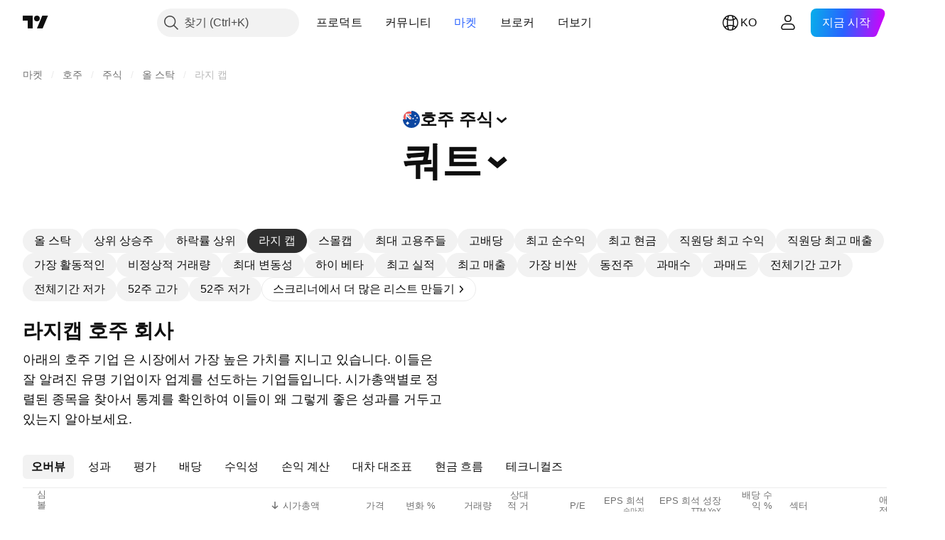

--- FILE ---
content_type: text/html; charset=utf-8
request_url: https://kr.tradingview.com/markets/stocks-australia/market-movers-large-cap/
body_size: 69684
content:

<!DOCTYPE html>
<html lang="ko" dir="ltr" class="is-not-authenticated is-not-pro  theme-light"
 data-theme="light">
<head><meta charset="utf-8" />
<meta name="viewport" content="width=device-width, initial-scale=1.0, maximum-scale=1.0, minimum-scale=1.0, user-scalable=no">	<script nonce="Od4NlBzost3rdBWL7ZQ7Pg==">window.initData = {};</script><title>대형주 — 호주 — TradingView</title>
<!-- { block promo_footer_css_bundle } -->
		<!-- { render_css_bundle('promo_footer') } -->
		<link crossorigin="anonymous" href="https://static.tradingview.com/static/bundles/15992.6ab8fddbbeec572ad16b.css" rel="stylesheet" type="text/css"/>
	<!-- { endblock promo_footer_css_bundle } -->

	<!-- { block personal_css_bundle } -->

			<!-- render_css_bundle('category_base') -->
			<!-- render_css_bundle('category') -->

			<link crossorigin="anonymous" href="https://static.tradingview.com/static/bundles/7204.bd4a617f902d8e4336d7.css" rel="stylesheet" type="text/css"/>
<link crossorigin="anonymous" href="https://static.tradingview.com/static/bundles/77196.1ee43ed7cda5d814dba7.css" rel="stylesheet" type="text/css"/>
<link crossorigin="anonymous" href="https://static.tradingview.com/static/bundles/12874.2243f526973e835a8777.css" rel="stylesheet" type="text/css"/>
<link crossorigin="anonymous" href="https://static.tradingview.com/static/bundles/20541.ffebbd5b14e162a70fac.css" rel="stylesheet" type="text/css"/>
<link crossorigin="anonymous" href="https://static.tradingview.com/static/bundles/22691.df517de208b59f042c3b.css" rel="stylesheet" type="text/css"/>
<link crossorigin="anonymous" href="https://static.tradingview.com/static/bundles/72834.146c7925be9f43c9c767.css" rel="stylesheet" type="text/css"/>
<link crossorigin="anonymous" href="https://static.tradingview.com/static/bundles/6656.0e277b504c24d73f6420.css" rel="stylesheet" type="text/css"/>
<link crossorigin="anonymous" href="https://static.tradingview.com/static/bundles/97406.a24aa84d5466dfc219e3.css" rel="stylesheet" type="text/css"/>
<link crossorigin="anonymous" href="https://static.tradingview.com/static/bundles/51307.bb4e309d13e8ea654e19.css" rel="stylesheet" type="text/css"/>
<link crossorigin="anonymous" href="https://static.tradingview.com/static/bundles/62560.c8a32e4a427c0c57131c.css" rel="stylesheet" type="text/css"/>
<link crossorigin="anonymous" href="https://static.tradingview.com/static/bundles/4857.2a0b835c9459f5e8f334.css" rel="stylesheet" type="text/css"/>
<link crossorigin="anonymous" href="https://static.tradingview.com/static/bundles/60733.515b38c2fad56295e0d7.css" rel="stylesheet" type="text/css"/>
<link crossorigin="anonymous" href="https://static.tradingview.com/static/bundles/94584.053cede951b9d64dea44.css" rel="stylesheet" type="text/css"/>
<link crossorigin="anonymous" href="https://static.tradingview.com/static/bundles/52294.8c6373aa92664b86de9e.css" rel="stylesheet" type="text/css"/>
<link crossorigin="anonymous" href="https://static.tradingview.com/static/bundles/56167.a33c76f5549cc7102e61.css" rel="stylesheet" type="text/css"/>
<link crossorigin="anonymous" href="https://static.tradingview.com/static/bundles/72373.cdd20397318c8a54ee02.css" rel="stylesheet" type="text/css"/>
<link crossorigin="anonymous" href="https://static.tradingview.com/static/bundles/68820.b0c44555783cdd4786b8.css" rel="stylesheet" type="text/css"/>
<link crossorigin="anonymous" href="https://static.tradingview.com/static/bundles/39394.1f12e32e6d4c4b83fe10.css" rel="stylesheet" type="text/css"/>
<link crossorigin="anonymous" href="https://static.tradingview.com/static/bundles/28562.e29096bd778450adbd58.css" rel="stylesheet" type="text/css"/>
<link crossorigin="anonymous" href="https://static.tradingview.com/static/bundles/30331.cec6b9b458e103483d37.css" rel="stylesheet" type="text/css"/>
<link crossorigin="anonymous" href="https://static.tradingview.com/static/bundles/45207.4c0489c8756499c78a5e.css" rel="stylesheet" type="text/css"/>
<link crossorigin="anonymous" href="https://static.tradingview.com/static/bundles/5347.66e97921f2de4965604d.css" rel="stylesheet" type="text/css"/>
<link crossorigin="anonymous" href="https://static.tradingview.com/static/bundles/90145.8b74b8d86218eec14871.css" rel="stylesheet" type="text/css"/>
<link crossorigin="anonymous" href="https://static.tradingview.com/static/bundles/59334.4a832facb7e57c5e13f3.css" rel="stylesheet" type="text/css"/>
<link crossorigin="anonymous" href="https://static.tradingview.com/static/bundles/91361.140a08c3b11237f684ec.css" rel="stylesheet" type="text/css"/>
<link crossorigin="anonymous" href="https://static.tradingview.com/static/bundles/3691.a607e1947cc1d6442aef.css" rel="stylesheet" type="text/css"/>
<link crossorigin="anonymous" href="https://static.tradingview.com/static/bundles/79248.b085e41549ac76222ff0.css" rel="stylesheet" type="text/css"/>
<link crossorigin="anonymous" href="https://static.tradingview.com/static/bundles/17675.7322b9d581c3bd767a8f.css" rel="stylesheet" type="text/css"/>
<link crossorigin="anonymous" href="https://static.tradingview.com/static/bundles/48507.c2b4312adc616522c96a.css" rel="stylesheet" type="text/css"/>
<link crossorigin="anonymous" href="https://static.tradingview.com/static/bundles/52255.d675e248456677875a71.css" rel="stylesheet" type="text/css"/>
			<link crossorigin="anonymous" href="https://static.tradingview.com/static/bundles/95626.0b382ed55589e98e3418.css" rel="stylesheet" type="text/css"/>
<link crossorigin="anonymous" href="https://static.tradingview.com/static/bundles/88356.2020d73e26d49ab4f152.css" rel="stylesheet" type="text/css"/>
<link crossorigin="anonymous" href="https://static.tradingview.com/static/bundles/78820.3dc3168a8005e8c156fe.css" rel="stylesheet" type="text/css"/>
<link crossorigin="anonymous" href="https://static.tradingview.com/static/bundles/30608.1b5e0eb056a8145e2004.css" rel="stylesheet" type="text/css"/>
<link crossorigin="anonymous" href="https://static.tradingview.com/static/bundles/34700.362fa6a7ab1f3e3b06c4.css" rel="stylesheet" type="text/css"/>
<link crossorigin="anonymous" href="https://static.tradingview.com/static/bundles/17644.53a8a16a13c65b9ef1b6.css" rel="stylesheet" type="text/css"/>
<link crossorigin="anonymous" href="https://static.tradingview.com/static/bundles/22969.c32eeb1152afcd97b12e.css" rel="stylesheet" type="text/css"/>
<link crossorigin="anonymous" href="https://static.tradingview.com/static/bundles/66585.993b8d26d6975f2fa6c1.css" rel="stylesheet" type="text/css"/>
<link crossorigin="anonymous" href="https://static.tradingview.com/static/bundles/3004.893e8493ede47fdc9e97.css" rel="stylesheet" type="text/css"/>
<link crossorigin="anonymous" href="https://static.tradingview.com/static/bundles/78828.5bb76f10a0f822cc9f89.css" rel="stylesheet" type="text/css"/>
<link crossorigin="anonymous" href="https://static.tradingview.com/static/bundles/19465.d28d32a9cf4c8b2ae874.css" rel="stylesheet" type="text/css"/>
<link crossorigin="anonymous" href="https://static.tradingview.com/static/bundles/17708.76b53d849e04d07888c5.css" rel="stylesheet" type="text/css"/>
<link crossorigin="anonymous" href="https://static.tradingview.com/static/bundles/5193.e52e20403800cce198b0.css" rel="stylesheet" type="text/css"/>
<link crossorigin="anonymous" href="https://static.tradingview.com/static/bundles/51029.52bf22cf20129e43d305.css" rel="stylesheet" type="text/css"/>
<link crossorigin="anonymous" href="https://static.tradingview.com/static/bundles/72543.fd9c7fdf81b96fb22c7d.css" rel="stylesheet" type="text/css"/>
<link crossorigin="anonymous" href="https://static.tradingview.com/static/bundles/15127.08755d09afb2811cc922.css" rel="stylesheet" type="text/css"/>
<link crossorigin="anonymous" href="https://static.tradingview.com/static/bundles/23170.71338597533300e65499.css" rel="stylesheet" type="text/css"/>
<link crossorigin="anonymous" href="https://static.tradingview.com/static/bundles/41651.62c62b9357725600bfe8.css" rel="stylesheet" type="text/css"/>
<link crossorigin="anonymous" href="https://static.tradingview.com/static/bundles/5084.763f13567f3804bdb577.css" rel="stylesheet" type="text/css"/>
<link crossorigin="anonymous" href="https://static.tradingview.com/static/bundles/90002.75eb65f977c84b868ee3.css" rel="stylesheet" type="text/css"/>

			<!-- categories/base additional_css_bundles -->
				<!-- render_css_bundle(base_screener_facade_page_component) -->
				<link crossorigin="anonymous" href="https://static.tradingview.com/static/bundles/26184.a8e87c60a250a6212b03.css" rel="stylesheet" type="text/css"/>
<link crossorigin="anonymous" href="https://static.tradingview.com/static/bundles/62419.12891bfbb287744d3a89.css" rel="stylesheet" type="text/css"/>
<link crossorigin="anonymous" href="https://static.tradingview.com/static/bundles/32078.4dd8f716b361ea76fac9.css" rel="stylesheet" type="text/css"/>
<link crossorigin="anonymous" href="https://static.tradingview.com/static/bundles/6739.f577339c11e6441a352f.css" rel="stylesheet" type="text/css"/>
<link crossorigin="anonymous" href="https://static.tradingview.com/static/bundles/50370.a1a91e4e3b8d4d56af6a.css" rel="stylesheet" type="text/css"/>
<link crossorigin="anonymous" href="https://static.tradingview.com/static/bundles/29903.89b41c884d5213432809.css" rel="stylesheet" type="text/css"/>
<link crossorigin="anonymous" href="https://static.tradingview.com/static/bundles/24840.08865a24cd22e705a127.css" rel="stylesheet" type="text/css"/>
<link crossorigin="anonymous" href="https://static.tradingview.com/static/bundles/91565.97c3623a0a16ade99de8.css" rel="stylesheet" type="text/css"/>
<link crossorigin="anonymous" href="https://static.tradingview.com/static/bundles/61504.303d3d3a2eef8a440230.css" rel="stylesheet" type="text/css"/>
<link crossorigin="anonymous" href="https://static.tradingview.com/static/bundles/84592.9ad3142f13630874398c.css" rel="stylesheet" type="text/css"/>
<link crossorigin="anonymous" href="https://static.tradingview.com/static/bundles/84509.b78aa0f889805782a114.css" rel="stylesheet" type="text/css"/>
<link crossorigin="anonymous" href="https://static.tradingview.com/static/bundles/68650.e664998b1025f8944a19.css" rel="stylesheet" type="text/css"/>
<link crossorigin="anonymous" href="https://static.tradingview.com/static/bundles/58572.dad95b9e4df028f98405.css" rel="stylesheet" type="text/css"/>
<link crossorigin="anonymous" href="https://static.tradingview.com/static/bundles/87828.b5acda22a891bd0b8b78.css" rel="stylesheet" type="text/css"/>
<link crossorigin="anonymous" href="https://static.tradingview.com/static/bundles/27877.826c38517eae6571304f.css" rel="stylesheet" type="text/css"/>
<link crossorigin="anonymous" href="https://static.tradingview.com/static/bundles/52964.f2e1edd6097be38e73da.css" rel="stylesheet" type="text/css"/>
<link crossorigin="anonymous" href="https://static.tradingview.com/static/bundles/14544.83eca2c4704f4649b7a3.css" rel="stylesheet" type="text/css"/>
<link crossorigin="anonymous" href="https://static.tradingview.com/static/bundles/67877.2fb5f6f3eb739c16078d.css" rel="stylesheet" type="text/css"/>
<link crossorigin="anonymous" href="https://static.tradingview.com/static/bundles/11285.2ad4e54f72ca1dbe5a12.css" rel="stylesheet" type="text/css"/>
<link crossorigin="anonymous" href="https://static.tradingview.com/static/bundles/62882.bb7416e25ce047652be6.css" rel="stylesheet" type="text/css"/>
<link crossorigin="anonymous" href="https://static.tradingview.com/static/bundles/70835.249d27fbf7cfdf5dfd83.css" rel="stylesheet" type="text/css"/>
<link crossorigin="anonymous" href="https://static.tradingview.com/static/bundles/14896.f1db42b7b1545ca43c36.css" rel="stylesheet" type="text/css"/>
<link crossorigin="anonymous" href="https://static.tradingview.com/static/bundles/64463.906b5d47d47e4a2fad7b.css" rel="stylesheet" type="text/css"/>
<link crossorigin="anonymous" href="https://static.tradingview.com/static/bundles/65428.ed61cfe7a279b765a52c.css" rel="stylesheet" type="text/css"/>
<link crossorigin="anonymous" href="https://static.tradingview.com/static/bundles/37419.ec2a6e8f9fa5f15cee76.css" rel="stylesheet" type="text/css"/>
<link crossorigin="anonymous" href="https://static.tradingview.com/static/bundles/86211.013ee7a196ef8a0d50da.css" rel="stylesheet" type="text/css"/>
<link crossorigin="anonymous" href="https://static.tradingview.com/static/bundles/61774.97d57d024eda5916b203.css" rel="stylesheet" type="text/css"/>
<link crossorigin="anonymous" href="https://static.tradingview.com/static/bundles/20785.ff4d1676910a77c024eb.css" rel="stylesheet" type="text/css"/>
<link crossorigin="anonymous" href="https://static.tradingview.com/static/bundles/66504.f8f03e09b6c9491b680b.css" rel="stylesheet" type="text/css"/>
<link crossorigin="anonymous" href="https://static.tradingview.com/static/bundles/39622.4e7692737dd26f524a8b.css" rel="stylesheet" type="text/css"/>
<link crossorigin="anonymous" href="https://static.tradingview.com/static/bundles/7172.c490c0ef58ae3de2acb4.css" rel="stylesheet" type="text/css"/>
<link crossorigin="anonymous" href="https://static.tradingview.com/static/bundles/2298.e4906aeeda8c192efa8f.css" rel="stylesheet" type="text/css"/>
<link crossorigin="anonymous" href="https://static.tradingview.com/static/bundles/85624.4fbbc0eda1071fb9ab6a.css" rel="stylesheet" type="text/css"/>
<link crossorigin="anonymous" href="https://static.tradingview.com/static/bundles/55015.930f7fc7438c86aadf4d.css" rel="stylesheet" type="text/css"/>
<link crossorigin="anonymous" href="https://static.tradingview.com/static/bundles/74400.292967f9ba07944a7f16.css" rel="stylesheet" type="text/css"/>
<link crossorigin="anonymous" href="https://static.tradingview.com/static/bundles/39311.4431cbd1f6b729e26320.css" rel="stylesheet" type="text/css"/>
<link crossorigin="anonymous" href="https://static.tradingview.com/static/bundles/81171.c2c9226daa3d0cb6aa9f.css" rel="stylesheet" type="text/css"/>
<link crossorigin="anonymous" href="https://static.tradingview.com/static/bundles/82835.81bf556505f3b1b77ca4.css" rel="stylesheet" type="text/css"/>
<link crossorigin="anonymous" href="https://static.tradingview.com/static/bundles/57823.066d25bdc2b0db05e886.css" rel="stylesheet" type="text/css"/>
<link crossorigin="anonymous" href="https://static.tradingview.com/static/bundles/93639.ea8c6490a5874aed0321.css" rel="stylesheet" type="text/css"/>
<link crossorigin="anonymous" href="https://static.tradingview.com/static/bundles/32672.031cabc9da5575b83970.css" rel="stylesheet" type="text/css"/>
<link crossorigin="anonymous" href="https://static.tradingview.com/static/bundles/59548.922db2bd775a65e568da.css" rel="stylesheet" type="text/css"/>
			<!-- / categories/base additional_css_bundles -->

	<!-- { endblock personal_css_bundle } -->

	<!-- { block extra_styles } -->
	<!-- { endblock extra_styles } --><script nonce="Od4NlBzost3rdBWL7ZQ7Pg==">
	window.locale = 'kr';
	window.language = 'ko';
</script>
	<!-- { block promo_footer_js_bundle } -->
		<!-- { render_js_bundle('promo_footer') } -->
		<link crossorigin="anonymous" href="https://static.tradingview.com/static/bundles/ko.63639.1944621f814981fac967.js" rel="preload" as="script"/>
<link crossorigin="anonymous" href="https://static.tradingview.com/static/bundles/25096.92bda83ae2bfdec74d91.js" rel="preload" as="script"/>
<link crossorigin="anonymous" href="https://static.tradingview.com/static/bundles/promo_footer.954e6f05cc562c25e58d.js" rel="preload" as="script"/><script crossorigin="anonymous" src="https://static.tradingview.com/static/bundles/ko.63639.1944621f814981fac967.js" defer></script>
<script crossorigin="anonymous" src="https://static.tradingview.com/static/bundles/25096.92bda83ae2bfdec74d91.js" defer></script>
<script crossorigin="anonymous" src="https://static.tradingview.com/static/bundles/promo_footer.954e6f05cc562c25e58d.js" defer></script>
	<!-- { endblock promo_footer_js_bundle } -->

	<!-- { block personal_js_bundle } -->
<!-- render_js_bundle('category_base') -->
			<!-- render_js_bundle('category') -->

			<link crossorigin="anonymous" href="https://static.tradingview.com/static/bundles/runtime.33671980242f69b09bfc.js" rel="preload" as="script"/>
<link crossorigin="anonymous" href="https://static.tradingview.com/static/bundles/ko.11389.2b9c5a4a377923252369.js" rel="preload" as="script"/>
<link crossorigin="anonymous" href="https://static.tradingview.com/static/bundles/32227.d826c45d2d27f2ff4314.js" rel="preload" as="script"/>
<link crossorigin="anonymous" href="https://static.tradingview.com/static/bundles/77507.fb006c0c7a02051cf5cd.js" rel="preload" as="script"/>
<link crossorigin="anonymous" href="https://static.tradingview.com/static/bundles/22665.478e72b4af5ae0c375ec.js" rel="preload" as="script"/>
<link crossorigin="anonymous" href="https://static.tradingview.com/static/bundles/12886.7be7542f140baf734d79.js" rel="preload" as="script"/>
<link crossorigin="anonymous" href="https://static.tradingview.com/static/bundles/22023.035d84389dc598280aca.js" rel="preload" as="script"/>
<link crossorigin="anonymous" href="https://static.tradingview.com/static/bundles/2373.7f1c5f402e07b6f9d0b4.js" rel="preload" as="script"/>
<link crossorigin="anonymous" href="https://static.tradingview.com/static/bundles/62134.57ec9cb3f1548c6e710a.js" rel="preload" as="script"/>
<link crossorigin="anonymous" href="https://static.tradingview.com/static/bundles/1620.cf91b3df49fde2229d37.js" rel="preload" as="script"/>
<link crossorigin="anonymous" href="https://static.tradingview.com/static/bundles/68134.53b8dc667ab093512b37.js" rel="preload" as="script"/>
<link crossorigin="anonymous" href="https://static.tradingview.com/static/bundles/93243.9f32faddc6003d3f9057.js" rel="preload" as="script"/>
<link crossorigin="anonymous" href="https://static.tradingview.com/static/bundles/13071.5d656e9ddbf4f43847ef.js" rel="preload" as="script"/>
<link crossorigin="anonymous" href="https://static.tradingview.com/static/bundles/32378.b87f7c1aed020f9c3427.js" rel="preload" as="script"/>
<link crossorigin="anonymous" href="https://static.tradingview.com/static/bundles/29138.383caf3c5b6f45e5df5b.js" rel="preload" as="script"/>
<link crossorigin="anonymous" href="https://static.tradingview.com/static/bundles/23298.0b1a2a8df7ae6c4f9aff.js" rel="preload" as="script"/>
<link crossorigin="anonymous" href="https://static.tradingview.com/static/bundles/91834.e171e6fa6b70418d852b.js" rel="preload" as="script"/>
<link crossorigin="anonymous" href="https://static.tradingview.com/static/bundles/81015.9cfce9b425932f444cb7.js" rel="preload" as="script"/>
<link crossorigin="anonymous" href="https://static.tradingview.com/static/bundles/70241.3d9bbccdea83ccabe7c4.js" rel="preload" as="script"/>
<link crossorigin="anonymous" href="https://static.tradingview.com/static/bundles/category_base.e48c142e9ccd695872ab.js" rel="preload" as="script"/><script crossorigin="anonymous" src="https://static.tradingview.com/static/bundles/runtime.33671980242f69b09bfc.js" defer></script>
<script crossorigin="anonymous" src="https://static.tradingview.com/static/bundles/ko.11389.2b9c5a4a377923252369.js" defer></script>
<script crossorigin="anonymous" src="https://static.tradingview.com/static/bundles/32227.d826c45d2d27f2ff4314.js" defer></script>
<script crossorigin="anonymous" src="https://static.tradingview.com/static/bundles/77507.fb006c0c7a02051cf5cd.js" defer></script>
<script crossorigin="anonymous" src="https://static.tradingview.com/static/bundles/22665.478e72b4af5ae0c375ec.js" defer></script>
<script crossorigin="anonymous" src="https://static.tradingview.com/static/bundles/12886.7be7542f140baf734d79.js" defer></script>
<script crossorigin="anonymous" src="https://static.tradingview.com/static/bundles/22023.035d84389dc598280aca.js" defer></script>
<script crossorigin="anonymous" src="https://static.tradingview.com/static/bundles/2373.7f1c5f402e07b6f9d0b4.js" defer></script>
<script crossorigin="anonymous" src="https://static.tradingview.com/static/bundles/62134.57ec9cb3f1548c6e710a.js" defer></script>
<script crossorigin="anonymous" src="https://static.tradingview.com/static/bundles/1620.cf91b3df49fde2229d37.js" defer></script>
<script crossorigin="anonymous" src="https://static.tradingview.com/static/bundles/68134.53b8dc667ab093512b37.js" defer></script>
<script crossorigin="anonymous" src="https://static.tradingview.com/static/bundles/93243.9f32faddc6003d3f9057.js" defer></script>
<script crossorigin="anonymous" src="https://static.tradingview.com/static/bundles/13071.5d656e9ddbf4f43847ef.js" defer></script>
<script crossorigin="anonymous" src="https://static.tradingview.com/static/bundles/32378.b87f7c1aed020f9c3427.js" defer></script>
<script crossorigin="anonymous" src="https://static.tradingview.com/static/bundles/29138.383caf3c5b6f45e5df5b.js" defer></script>
<script crossorigin="anonymous" src="https://static.tradingview.com/static/bundles/23298.0b1a2a8df7ae6c4f9aff.js" defer></script>
<script crossorigin="anonymous" src="https://static.tradingview.com/static/bundles/91834.e171e6fa6b70418d852b.js" defer></script>
<script crossorigin="anonymous" src="https://static.tradingview.com/static/bundles/81015.9cfce9b425932f444cb7.js" defer></script>
<script crossorigin="anonymous" src="https://static.tradingview.com/static/bundles/70241.3d9bbccdea83ccabe7c4.js" defer></script>
<script crossorigin="anonymous" src="https://static.tradingview.com/static/bundles/category_base.e48c142e9ccd695872ab.js" defer></script>
			<link crossorigin="anonymous" href="https://static.tradingview.com/static/bundles/ko.22589.001ebc593d1c78403b64.js" rel="preload" as="script"/>
<link crossorigin="anonymous" href="https://static.tradingview.com/static/bundles/84434.120d06989366c97d852e.js" rel="preload" as="script"/>
<link crossorigin="anonymous" href="https://static.tradingview.com/static/bundles/25977.1ca0e0e11ed027ab1369.js" rel="preload" as="script"/>
<link crossorigin="anonymous" href="https://static.tradingview.com/static/bundles/98777.b0d6b6f1842467663bf5.js" rel="preload" as="script"/>
<link crossorigin="anonymous" href="https://static.tradingview.com/static/bundles/4570.7df04ff726ec9de10a0f.js" rel="preload" as="script"/>
<link crossorigin="anonymous" href="https://static.tradingview.com/static/bundles/24377.3bc2e021db733b51d5d1.js" rel="preload" as="script"/>
<link crossorigin="anonymous" href="https://static.tradingview.com/static/bundles/44199.3dbc4d801452c6cddeb7.js" rel="preload" as="script"/>
<link crossorigin="anonymous" href="https://static.tradingview.com/static/bundles/77348.bd9cdbb17234f11d109f.js" rel="preload" as="script"/>
<link crossorigin="anonymous" href="https://static.tradingview.com/static/bundles/8721.9b0f32f0e7525003e53d.js" rel="preload" as="script"/>
<link crossorigin="anonymous" href="https://static.tradingview.com/static/bundles/54688.525016de76035aa87841.js" rel="preload" as="script"/>
<link crossorigin="anonymous" href="https://static.tradingview.com/static/bundles/86191.f48c11205741a8dcb9d5.js" rel="preload" as="script"/>
<link crossorigin="anonymous" href="https://static.tradingview.com/static/bundles/36921.759727f158bd75984c99.js" rel="preload" as="script"/>
<link crossorigin="anonymous" href="https://static.tradingview.com/static/bundles/category.dc96efe3a291c6af5b40.js" rel="preload" as="script"/><script crossorigin="anonymous" src="https://static.tradingview.com/static/bundles/ko.22589.001ebc593d1c78403b64.js" defer></script>
<script crossorigin="anonymous" src="https://static.tradingview.com/static/bundles/84434.120d06989366c97d852e.js" defer></script>
<script crossorigin="anonymous" src="https://static.tradingview.com/static/bundles/25977.1ca0e0e11ed027ab1369.js" defer></script>
<script crossorigin="anonymous" src="https://static.tradingview.com/static/bundles/98777.b0d6b6f1842467663bf5.js" defer></script>
<script crossorigin="anonymous" src="https://static.tradingview.com/static/bundles/4570.7df04ff726ec9de10a0f.js" defer></script>
<script crossorigin="anonymous" src="https://static.tradingview.com/static/bundles/24377.3bc2e021db733b51d5d1.js" defer></script>
<script crossorigin="anonymous" src="https://static.tradingview.com/static/bundles/44199.3dbc4d801452c6cddeb7.js" defer></script>
<script crossorigin="anonymous" src="https://static.tradingview.com/static/bundles/77348.bd9cdbb17234f11d109f.js" defer></script>
<script crossorigin="anonymous" src="https://static.tradingview.com/static/bundles/8721.9b0f32f0e7525003e53d.js" defer></script>
<script crossorigin="anonymous" src="https://static.tradingview.com/static/bundles/54688.525016de76035aa87841.js" defer></script>
<script crossorigin="anonymous" src="https://static.tradingview.com/static/bundles/86191.f48c11205741a8dcb9d5.js" defer></script>
<script crossorigin="anonymous" src="https://static.tradingview.com/static/bundles/36921.759727f158bd75984c99.js" defer></script>
<script crossorigin="anonymous" src="https://static.tradingview.com/static/bundles/category.dc96efe3a291c6af5b40.js" defer></script>	<!-- { endblock personal_js_bundle } -->

	<!-- { block additional_js_bundle } -->
<!-- categories/base additional_js_bundles -->				<!-- render_js_bundle(base_screener_facade_page_component) -->
				<link crossorigin="anonymous" href="https://static.tradingview.com/static/bundles/ko.17237.4f961fd786762527d58a.js" rel="preload" as="script"/>
<link crossorigin="anonymous" href="https://static.tradingview.com/static/bundles/ko.79245.b3ba62ff4f65c320d525.js" rel="preload" as="script"/>
<link crossorigin="anonymous" href="https://static.tradingview.com/static/bundles/55091.5e6d0c168f6080208222.js" rel="preload" as="script"/>
<link crossorigin="anonymous" href="https://static.tradingview.com/static/bundles/50447.ea855ce5a0dc04fb3b33.js" rel="preload" as="script"/>
<link crossorigin="anonymous" href="https://static.tradingview.com/static/bundles/77978.7cf853c9d929c515176f.js" rel="preload" as="script"/>
<link crossorigin="anonymous" href="https://static.tradingview.com/static/bundles/72780.331c5a9bee0ebd405c4e.js" rel="preload" as="script"/>
<link crossorigin="anonymous" href="https://static.tradingview.com/static/bundles/70004.8a1ca26d00d1af285730.js" rel="preload" as="script"/>
<link crossorigin="anonymous" href="https://static.tradingview.com/static/bundles/12904.a1f81a7e6057d8a78c7f.js" rel="preload" as="script"/>
<link crossorigin="anonymous" href="https://static.tradingview.com/static/bundles/86649.84172ef3999860f02593.js" rel="preload" as="script"/>
<link crossorigin="anonymous" href="https://static.tradingview.com/static/bundles/94529.6dd453d069df9acaaf90.js" rel="preload" as="script"/>
<link crossorigin="anonymous" href="https://static.tradingview.com/static/bundles/init-screener-symbol-page.2c6428be72b67368909c.js" rel="preload" as="script"/>
<link crossorigin="anonymous" href="https://static.tradingview.com/static/bundles/base_screener_facade_page_component.52206afaca505f770787.js" rel="preload" as="script"/><script crossorigin="anonymous" src="https://static.tradingview.com/static/bundles/ko.17237.4f961fd786762527d58a.js" defer></script>
<script crossorigin="anonymous" src="https://static.tradingview.com/static/bundles/ko.79245.b3ba62ff4f65c320d525.js" defer></script>
<script crossorigin="anonymous" src="https://static.tradingview.com/static/bundles/55091.5e6d0c168f6080208222.js" defer></script>
<script crossorigin="anonymous" src="https://static.tradingview.com/static/bundles/50447.ea855ce5a0dc04fb3b33.js" defer></script>
<script crossorigin="anonymous" src="https://static.tradingview.com/static/bundles/77978.7cf853c9d929c515176f.js" defer></script>
<script crossorigin="anonymous" src="https://static.tradingview.com/static/bundles/72780.331c5a9bee0ebd405c4e.js" defer></script>
<script crossorigin="anonymous" src="https://static.tradingview.com/static/bundles/70004.8a1ca26d00d1af285730.js" defer></script>
<script crossorigin="anonymous" src="https://static.tradingview.com/static/bundles/12904.a1f81a7e6057d8a78c7f.js" defer></script>
<script crossorigin="anonymous" src="https://static.tradingview.com/static/bundles/86649.84172ef3999860f02593.js" defer></script>
<script crossorigin="anonymous" src="https://static.tradingview.com/static/bundles/94529.6dd453d069df9acaaf90.js" defer></script>
<script crossorigin="anonymous" src="https://static.tradingview.com/static/bundles/init-screener-symbol-page.2c6428be72b67368909c.js" defer></script>
<script crossorigin="anonymous" src="https://static.tradingview.com/static/bundles/base_screener_facade_page_component.52206afaca505f770787.js" defer></script>
			<!-- / categories/base additional_js_bundles -->	<!-- { endblock additional_js_bundle } -->	<script nonce="Od4NlBzost3rdBWL7ZQ7Pg==">
		window.initData = window.initData || {};
		window.initData.theme = "light";
			(()=>{"use strict";const t=/(?:^|;)\s*theme=(dark|light)(?:;|$)|$/.exec(document.cookie)[1];t&&(document.documentElement.classList.toggle("theme-dark","dark"===t),document.documentElement.classList.toggle("theme-light","light"===t),document.documentElement.dataset.theme=t,window.initData=window.initData||{},window.initData.theme=t)})();
	</script>
	<script nonce="Od4NlBzost3rdBWL7ZQ7Pg==">
		(()=>{"use strict";"undefined"!=typeof window&&"undefined"!=typeof navigator&&/mac/i.test(navigator.platform)&&document.documentElement.classList.add("mac_os_system")})();
	</script>

	<script nonce="Od4NlBzost3rdBWL7ZQ7Pg==">var environment = "battle";
		window.WS_HOST_PING_REQUIRED = true;
		window.BUILD_TIME = "2026-01-19T09:00:27";
		window.WEBSOCKET_HOST = "data.tradingview.com";
		window.WEBSOCKET_PRO_HOST = "prodata.tradingview.com";
		window.WEBSOCKET_HOST_FOR_DEEP_BACKTESTING = "history-data.tradingview.com";
		window.WIDGET_HOST = "https://www.tradingview-widget.com";
		window.TradingView = window.TradingView || {};
	</script>

	<link rel="conversions-config" href="https://s3.tradingview.com/conversions_ko.json">
	<link rel="metrics-config" href="https://scanner-backend.tradingview.com/enum/ordered?id=metrics_full_name,metrics&lang=ko&label-product=ytm-metrics-plan.json" crossorigin>

	<script nonce="Od4NlBzost3rdBWL7ZQ7Pg==">
		(()=>{"use strict";function e(e,t=!1){const{searchParams:n}=new URL(String(location));let s="true"===n.get("mobileapp_new"),o="true"===n.get("mobileapp");if(!t){const e=function(e){const t=e+"=",n=document.cookie.split(";");for(let e=0;e<n.length;e++){let s=n[e];for(;" "===s.charAt(0);)s=s.substring(1,s.length);if(0===s.indexOf(t))return s.substring(t.length,s.length)}return null}("tv_app")||"";s||=["android","android_nps"].includes(e),o||="ios"===e}return!("new"!==e&&"any"!==e||!s)||!("new"===e||!o)}const t="undefined"!=typeof window&&"undefined"!=typeof navigator,n=t&&"ontouchstart"in window,s=(t&&n&&window,t&&(n||navigator.maxTouchPoints),t&&window.chrome&&window.chrome.runtime,t&&window.navigator.userAgent.toLowerCase().indexOf("firefox"),t&&/\sEdge\/\d\d\b/.test(navigator.userAgent),t&&Boolean(navigator.vendor)&&navigator.vendor.indexOf("Apple")>-1&&-1===navigator.userAgent.indexOf("CriOS")&&navigator.userAgent.indexOf("FxiOS"),t&&/mac/i.test(navigator.platform),t&&/Win32|Win64/i.test(navigator.platform),t&&/Linux/i.test(navigator.platform),t&&/Android/i.test(navigator.userAgent)),o=t&&/BlackBerry/i.test(navigator.userAgent),i=t&&/iPhone|iPad|iPod/.test(navigator.platform),c=t&&/Opera Mini/i.test(navigator.userAgent),r=t&&("MacIntel"===navigator.platform&&navigator.maxTouchPoints>1||/iPad/.test(navigator.platform)),a=s||o||i||c,h=window.TradingView=window.TradingView||{};const _={Android:()=>s,BlackBerry:()=>o,iOS:()=>i,Opera:()=>c,isIPad:()=>r,any:()=>a};h.isMobile=_;const l=new Map;function d(){const e=window.location.pathname,t=window.location.host,n=`${t}${e}`;return l.has(n)||l.set(n,function(e,t){const n=["^widget-docs"];for(const e of n)if(new RegExp(e).test(t))return!0;const s=["^widgetembed/?$","^cmewidgetembed/?$","^([0-9a-zA-Z-]+)/widgetembed/?$","^([0-9a-zA-Z-]+)/widgetstatic/?$","^([0-9a-zA-Z-]+)?/?mediumwidgetembed/?$","^twitter-chart/?$","^telegram/chart/?$","^embed/([0-9a-zA-Z]{8})/?$","^widgetpopup/?$","^extension/?$","^idea-popup/?$","^hotlistswidgetembed/?$","^([0-9a-zA-Z-]+)/hotlistswidgetembed/?$","^marketoverviewwidgetembed/?$","^([0-9a-zA-Z-]+)/marketoverviewwidgetembed/?$","^eventswidgetembed/?$","^tickerswidgetembed/?$","^forexcrossrateswidgetembed/?$","^forexheatmapwidgetembed/?$","^marketquoteswidgetembed/?$","^screenerwidget/?$","^cryptomktscreenerwidget/?$","^([0-9a-zA-Z-]+)/cryptomktscreenerwidget/?$","^([0-9a-zA-Z-]+)/marketquoteswidgetembed/?$","^technical-analysis-widget-embed/$","^singlequotewidgetembed/?$","^([0-9a-zA-Z-]+)/singlequotewidgetembed/?$","^embed-widget/([0-9a-zA-Z-]+)/(([0-9a-zA-Z-]+)/)?$","^widget-docs/([0-9a-zA-Z-]+)/([0-9a-zA-Z-/]+)?$"],o=e.replace(/^\//,"");let i;for(let e=s.length-1;e>=0;e--)if(i=new RegExp(s[e]),i.test(o))return!0;return!1}(e,t)),l.get(n)??!1}h.onWidget=d;const g=()=>{},u="~m~";class m{constructor(e,t={}){this.sessionid=null,this.connected=!1,this._timeout=null,this._base=e,this._options={timeout:t.timeout||2e4,connectionType:t.connectionType}}connect(){this._socket=new WebSocket(this._prepareUrl()),this._socket.onmessage=e=>{
if("string"!=typeof e.data)throw new TypeError(`The WebSocket message should be a string. Recieved ${Object.prototype.toString.call(e.data)}`);this._onData(e.data)},this._socket.onclose=this._onClose.bind(this),this._socket.onerror=this._onError.bind(this)}send(e){this._socket&&this._socket.send(this._encode(e))}disconnect(){this._clearIdleTimeout(),this._socket&&(this._socket.onmessage=g,this._socket.onclose=g,this._socket.onerror=g,this._socket.close())}_clearIdleTimeout(){null!==this._timeout&&(clearTimeout(this._timeout),this._timeout=null)}_encode(e){let t,n="";const s=Array.isArray(e)?e:[e],o=s.length;for(let e=0;e<o;e++)t=null===s[e]||void 0===s[e]?"":m._stringify(s[e]),n+=u+t.length+u+t;return n}_decode(e){const t=[];let n,s;do{if(e.substring(0,3)!==u)return t;n="",s="";const o=(e=e.substring(3)).length;for(let t=0;t<o;t++){if(s=Number(e.substring(t,t+1)),Number(e.substring(t,t+1))!==s){e=e.substring(n.length+3),n=Number(n);break}n+=s}t.push(e.substring(0,n)),e=e.substring(n)}while(""!==e);return t}_onData(e){this._setTimeout();const t=this._decode(e),n=t.length;for(let e=0;e<n;e++)this._onMessage(t[e])}_setTimeout(){this._clearIdleTimeout(),this._timeout=setTimeout(this._onTimeout.bind(this),this._options.timeout)}_onTimeout(){this.disconnect(),this._onDisconnect({code:4e3,reason:"socket.io timeout",wasClean:!1})}_onMessage(e){this.sessionid?this._checkIfHeartbeat(e)?this._onHeartbeat(e.slice(3)):this._checkIfJson(e)?this._base.onMessage(JSON.parse(e.slice(3))):this._base.onMessage(e):(this.sessionid=e,this._onConnect())}_checkIfHeartbeat(e){return this._checkMessageType(e,"h")}_checkIfJson(e){return this._checkMessageType(e,"j")}_checkMessageType(e,t){return e.substring(0,3)==="~"+t+"~"}_onHeartbeat(e){this.send("~h~"+e)}_onConnect(){this.connected=!0,this._base.onConnect()}_onDisconnect(e){this._clear(),this._base.onDisconnect(e),this.sessionid=null}_clear(){this.connected=!1}_prepareUrl(){const t=w(this._base.host);if(t.pathname+="socket.io/websocket",t.protocol="wss:",t.searchParams.append("from",window.location.pathname.slice(1,50)),t.searchParams.append("date",window.BUILD_TIME||""),e("any")&&t.searchParams.append("client","mobile"),this._options.connectionType&&t.searchParams.append("type",this._options.connectionType),window.WEBSOCKET_PARAMS_ANALYTICS){const{ws_page_uri:e,ws_ancestor_origin:n}=window.WEBSOCKET_PARAMS_ANALYTICS;e&&t.searchParams.append("page-uri",e),n&&t.searchParams.append("ancestor-origin",n)}const n=window.location.search.includes("widget_token")||window.location.hash.includes("widget_token");return d()||n||t.searchParams.append("auth","sessionid"),t.href}_onClose(e){this._clearIdleTimeout(),this._onDisconnect(e)}_onError(e){this._clearIdleTimeout(),this._clear(),this._base.emit("error",[e]),this.sessionid=null}static _stringify(e){return"[object Object]"===Object.prototype.toString.call(e)?"~j~"+JSON.stringify(e):String(e)}}class p{constructor(e,t){this.host=e,this._connecting=!1,this._events={},this.transport=this._getTransport(t)}isConnected(){
return!!this.transport&&this.transport.connected}isConnecting(){return this._connecting}connect(){this.isConnected()||(this._connecting&&this.disconnect(),this._connecting=!0,this.transport.connect())}send(e){this.transport&&this.transport.connected&&this.transport.send(e)}disconnect(){this.transport&&this.transport.disconnect()}on(e,t){e in this._events||(this._events[e]=[]),this._events[e].push(t)}offAll(){this._events={}}onMessage(e){this.emit("message",[e])}emit(e,t=[]){if(e in this._events){const n=this._events[e].concat(),s=n.length;for(let e=0;e<s;e++)n[e].apply(this,t)}}onConnect(){this.clear(),this.emit("connect")}onDisconnect(e){this.emit("disconnect",[e])}clear(){this._connecting=!1}_getTransport(e){return new m(this,e)}}function w(e){const t=-1!==e.indexOf("/")?new URL(e):new URL("wss://"+e);if("wss:"!==t.protocol&&"https:"!==t.protocol)throw new Error("Invalid websocket base "+e);return t.pathname.endsWith("/")||(t.pathname+="/"),t.search="",t.username="",t.password="",t}const k="undefined"!=typeof window&&Number(window.TELEMETRY_WS_ERROR_LOGS_THRESHOLD)||0;class f{constructor(e,t={}){this._queueStack=[],this._logsQueue=[],this._telemetryObjectsQueue=[],this._reconnectCount=0,this._redirectCount=0,this._errorsCount=0,this._errorsInfoSent=!1,this._connectionStart=null,this._connectionEstablished=null,this._reconnectTimeout=null,this._onlineCancellationToken=null,this._isConnectionForbidden=!1,this._initialHost=t.initialHost||null,this._suggestedHost=e,this._proHost=t.proHost,this._reconnectHost=t.reconnectHost,this._noReconnectAfterTimeout=!0===t.noReconnectAfterTimeout,this._dataRequestTimeout=t.dataRequestTimeout,this._connectionType=t.connectionType,this._doConnect(),t.pingRequired&&-1===window.location.search.indexOf("noping")&&this._startPing()}connect(){this._tryConnect()}resetCounters(){this._reconnectCount=0,this._redirectCount=0}setLogger(e,t){this._logger=e,this._getLogHistory=t,this._flushLogs()}setTelemetry(e){this._telemetry=e,this._telemetry.reportSent.subscribe(this,this._onTelemetrySent),this._flushTelemetry()}onReconnect(e){this._onReconnect=e}isConnected(){return!!this._socket&&this._socket.isConnected()}isConnecting(){return!!this._socket&&this._socket.isConnecting()}on(e,t){return!!this._socket&&("connect"===e&&this._socket.isConnected()?t():"disconnect"===e?this._disconnectCallbacks.push(t):this._socket.on(e,t),!0)}getSessionId(){return this._socket&&this._socket.transport?this._socket.transport.sessionid:null}send(e){return this.isConnected()?(this._socket.send(e),!0):(this._queueMessage(e),!1)}getConnectionEstablished(){return this._connectionEstablished}getHost(){const e=this._tryGetProHost();return null!==e?e:this._reconnectHost&&this._reconnectCount>3?this._reconnectHost:this._suggestedHost}getReconnectCount(){return this._reconnectCount}getRedirectCount(){return this._redirectCount}getConnectionStart(){return this._connectionStart}disconnect(){this._clearReconnectTimeout(),(this.isConnected()||this.isConnecting())&&(this._propagateDisconnect(),this._disconnectCallbacks=[],
this._closeSocket())}forbidConnection(){this._isConnectionForbidden=!0,this.disconnect()}allowConnection(){this._isConnectionForbidden=!1,this.connect()}isMaxRedirects(){return this._redirectCount>=20}isMaxReconnects(){return this._reconnectCount>=20}getPingInfo(){return this._pingInfo||null}_tryGetProHost(){return window.TradingView&&window.TradingView.onChartPage&&"battle"===window.environment&&!this._redirectCount&&-1===window.location.href.indexOf("ws_host")?this._initialHost?this._initialHost:void 0!==window.user&&window.user.pro_plan?this._proHost||this._suggestedHost:null:null}_queueMessage(e){0===this._queueStack.length&&this._logMessage(0,"Socket is not connected. Queued a message"),this._queueStack.push(e)}_processMessageQueue(){0!==this._queueStack.length&&(this._logMessage(0,"Processing queued messages"),this._queueStack.forEach(this.send.bind(this)),this._logMessage(0,"Processed "+this._queueStack.length+" messages"),this._queueStack=[])}_onDisconnect(e){this._noReconnectAfterTimeout||null!==this._reconnectTimeout||(this._reconnectTimeout=setTimeout(this._tryReconnect.bind(this),5e3)),this._clearOnlineCancellationToken();let t="disconnect session:"+this.getSessionId();e&&(t+=", code:"+e.code+", reason:"+e.reason,1005===e.code&&this._sendTelemetry("websocket_code_1005")),this._logMessage(0,t),this._propagateDisconnect(e),this._closeSocket(),this._queueStack=[]}_closeSocket(){null!==this._socket&&(this._socket.offAll(),this._socket.disconnect(),this._socket=null)}_logMessage(e,t){const n={method:e,message:t};this._logger?this._flushLogMessage(n):(n.message=`[${(new Date).toISOString()}] ${n.message}`,this._logsQueue.push(n))}_flushLogMessage(e){switch(e.method){case 2:this._logger.logDebug(e.message);break;case 3:this._logger.logError(e.message);break;case 0:this._logger.logInfo(e.message);break;case 1:this._logger.logNormal(e.message)}}_flushLogs(){this._flushLogMessage({method:1,message:"messages from queue. Start."}),this._logsQueue.forEach((e=>{this._flushLogMessage(e)})),this._flushLogMessage({method:1,message:"messages from queue. End."}),this._logsQueue=[]}_sendTelemetry(e,t){const n={event:e,params:t};this._telemetry?this._flushTelemetryObject(n):this._telemetryObjectsQueue.push(n)}_flushTelemetryObject(e){this._telemetry.sendChartReport(e.event,e.params,!1)}_flushTelemetry(){this._telemetryObjectsQueue.forEach((e=>{this._flushTelemetryObject(e)})),this._telemetryObjectsQueue=[]}_doConnect(){this._socket&&(this._socket.isConnected()||this._socket.isConnecting())||(this._clearOnlineCancellationToken(),this._host=this.getHost(),this._socket=new p(this._host,{timeout:this._dataRequestTimeout,connectionType:this._connectionType}),this._logMessage(0,"Connecting to "+this._host),this._bindEvents(),this._disconnectCallbacks=[],this._connectionStart=performance.now(),this._connectionEstablished=null,this._socket.connect(),performance.mark("SWSC",{detail:"Start WebSocket connection"}),this._socket.on("connect",(()=>{performance.mark("EWSC",{detail:"End WebSocket connection"}),
performance.measure("WebSocket connection delay","SWSC","EWSC")})))}_propagateDisconnect(e){const t=this._disconnectCallbacks.length;for(let n=0;n<t;n++)this._disconnectCallbacks[n](e||{})}_bindEvents(){this._socket&&(this._socket.on("connect",(()=>{const e=this.getSessionId();if("string"==typeof e){const t=JSON.parse(e);if(t.redirect)return this._redirectCount+=1,this._suggestedHost=t.redirect,this.isMaxRedirects()&&this._sendTelemetry("redirect_bailout"),void this._redirect()}this._connectionEstablished=performance.now(),this._processMessageQueue(),this._logMessage(0,"connect session:"+e)})),this._socket.on("disconnect",this._onDisconnect.bind(this)),this._socket.on("close",this._onDisconnect.bind(this)),this._socket.on("error",(e=>{this._logMessage(0,new Date+" session:"+this.getSessionId()+" websocket error:"+JSON.stringify(e)),this._sendTelemetry("websocket_error"),this._errorsCount++,!this._errorsInfoSent&&this._errorsCount>=k&&(void 0!==this._lastConnectCallStack&&(this._sendTelemetry("websocket_error_connect_stack",{text:this._lastConnectCallStack}),delete this._lastConnectCallStack),void 0!==this._getLogHistory&&this._sendTelemetry("websocket_error_log",{text:this._getLogHistory(50).join("\n")}),this._errorsInfoSent=!0)})))}_redirect(){this.disconnect(),this._reconnectWhenOnline()}_tryReconnect(){this._tryConnect()&&(this._reconnectCount+=1)}_tryConnect(){return!this._isConnectionForbidden&&(this._clearReconnectTimeout(),this._lastConnectCallStack=new Error(`WebSocket connect stack. Is connected: ${this.isConnected()}.`).stack||"",!this.isConnected()&&(this.disconnect(),this._reconnectWhenOnline(),!0))}_clearOnlineCancellationToken(){this._onlineCancellationToken&&(this._onlineCancellationToken(),this._onlineCancellationToken=null)}_clearReconnectTimeout(){null!==this._reconnectTimeout&&(clearTimeout(this._reconnectTimeout),this._reconnectTimeout=null)}_reconnectWhenOnline(){if(navigator.onLine)return this._logMessage(0,"Network status: online - trying to connect"),this._doConnect(),void(this._onReconnect&&this._onReconnect());this._logMessage(0,"Network status: offline - wait until online"),this._onlineCancellationToken=function(e){let t=e;const n=()=>{window.removeEventListener("online",n),t&&t()};return window.addEventListener("online",n),()=>{t=null}}((()=>{this._logMessage(0,"Network status changed to online - trying to connect"),this._doConnect(),this._onReconnect&&this._onReconnect()}))}_onTelemetrySent(e){"websocket_error"in e&&(this._errorsCount=0,this._errorsInfoSent=!1)}_startPing(){if(this._pingIntervalId)return;const e=w(this.getHost());e.pathname+="ping",e.protocol="https:";let t=0,n=0;const s=e=>{this._pingInfo=this._pingInfo||{max:0,min:1/0,avg:0};const s=(new Date).getTime()-e;s>this._pingInfo.max&&(this._pingInfo.max=s),s<this._pingInfo.min&&(this._pingInfo.min=s),t+=s,n++,this._pingInfo.avg=t/n,n>=10&&this._pingIntervalId&&(clearInterval(this._pingIntervalId),delete this._pingIntervalId)};this._pingIntervalId=setInterval((()=>{const t=(new Date).getTime(),n=new XMLHttpRequest
;n.open("GET",e,!0),n.send(),n.onreadystatechange=()=>{n.readyState===XMLHttpRequest.DONE&&200===n.status&&s(t)}}),1e4)}}window.WSBackendConnection=new f(window.WEBSOCKET_HOST,{pingRequired:window.WS_HOST_PING_REQUIRED,proHost:window.WEBSOCKET_PRO_HOST,reconnectHost:window.WEBSOCKET_HOST_FOR_RECONNECT,initialHost:window.WEBSOCKET_INITIAL_HOST,connectionType:window.WEBSOCKET_CONNECTION_TYPE}),window.WSBackendConnectionCtor=f})();
	</script>

		<script nonce="Od4NlBzost3rdBWL7ZQ7Pg==">
			window.initData.url = "/markets/stocks-australia/market-movers-large-cap/";

window.initData.feed_meta = {};
		</script>

	<script nonce="Od4NlBzost3rdBWL7ZQ7Pg==">var is_authenticated = false;
		var user = {"username":"Guest","following":"0","followers":"0","ignore_list":[],"available_offers":{}};
		window.initData.priceAlertsFacadeClientUrl = "https://pricealerts.tradingview.com";
		window.initData.currentLocaleInfo = {"language":"ko","language_name":"한국어","flag":"kr","geoip_code":"kr","iso":"ko","iso_639_3":"kor","global_name":"Korean"};
		window.initData.offerButtonInfo = {"class_name":"tv-header__offer-button-container--trial-join","title":"지금 시작","href":"/pricing/?source=header_go_pro_button&feature=start_free_trial","subtitle":null,"expiration":null,"color":"gradient","stretch":false};
		window.initData.settings = {'S3_LOGO_SERVICE_BASE_URL': 'https://s3-symbol-logo.tradingview.com/', 'S3_NEWS_IMAGE_SERVICE_BASE_URL': 'https://s3.tradingview.com/news/', 'WEBPACK_STATIC_PATH': 'https://static.tradingview.com/static/bundles/', 'TRADING_URL': 'https://papertrading.tradingview.com', 'CRUD_STORAGE_URL': 'https://crud-storage.tradingview.com'};
		window.countryCode = "US";


			window.__initialEnabledFeaturesets =
				(window.__initialEnabledFeaturesets || []).concat(
					['tv_production'].concat(
						window.ClientCustomConfiguration && window.ClientCustomConfiguration.getEnabledFeatureSet
							? JSON.parse(window.ClientCustomConfiguration.getEnabledFeatureSet())
							: []
					)
				);

			if (window.ClientCustomConfiguration && window.ClientCustomConfiguration.getDisabledFeatureSet) {
				window.__initialDisabledFeaturesets = JSON.parse(window.ClientCustomConfiguration.getDisabledFeatureSet());
			}



			var lastGlobalNotificationIds = [1015018,1014999,1014982,1014960,1014943,1014923,1014906,1014875,1014858,1014829,1014812];

		var shopConf = {
			offers: [],
		};

		var featureToggleState = {"black_friday_popup":1.0,"black_friday_mainpage":1.0,"black_friday_extend_limitation":1.0,"chart_autosave_5min":1.0,"chart_autosave_30min":1.0,"chart_save_metainfo_separately":1.0,"performance_test_mode":1.0,"ticks_replay":1.0,"footprint_statistic_table":1.0,"chart_storage_hibernation_delay_60min":1.0,"log_replay_to_persistent_logger":1.0,"enable_select_date_replay_mobile":1.0,"support_persistent_logs":1.0,"seasonals_table":1.0,"ytm_on_chart":1.0,"enable_step_by_step_hints_for_drawings":1.0,"enable_new_indicators_templates_view":1.0,"allow_brackets_profit_loss":1.0,"enable_traded_context_linking":1.0,"order_context_validation_in_instant_mode":1.0,"internal_fullscreen_api":1.0,"alerts-presets":1.0,"alerts-watchlist-allow-in-multicondions":1.0,"alerts-pro-symbol-filtering":1.0,"alerts-disable-fires-read-from-toast":1.0,"alerts-editor-fire-rate-setting":1.0,"enable_symbol_change_restriction_on_widgets":1.0,"enable_asx_symbol_restriction":1.0,"symphony_allow_non_partitioned_cookie_on_old_symphony":1.0,"symphony_notification_badges":1.0,"symphony_use_adk_for_upgrade_request":1.0,"telegram_mini_app_reduce_snapshot_quality":1.0,"news_enable_filtering_by_user":1.0,"timeout_django_db":0.15,"timeout_django_usersettings_db":0.15,"timeout_django_charts_db":0.25,"timeout_django_symbols_lists_db":0.25,"timeout_django_minds_db":0.05,"timeout_django_logging_db":0.25,"disable_services_monitor_metrics":1.0,"enable_signin_recaptcha":1.0,"enable_idea_spamdetectorml":1.0,"enable_idea_spamdetectorml_comments":1.0,"enable_spamdetectorml_chat":1.0,"enable_minds_spamdetectorml":1.0,"backend-connections-in-token":1.0,"one_connection_with_exchanges":1.0,"mobile-ads-ios":1.0,"mobile-ads-android":1.0,"google-one-tap-signin":1.0,"braintree-gopro-in-order-dialog":1.0,"braintree-apple-pay":1.0,"braintree-google-pay":1.0,"braintree-apple-pay-from-ios-app":1.0,"braintree-apple-pay-trial":1.0,"triplea-payments":1.0,"braintree-google-pay-trial":1.0,"braintree-one-usd-verification":1.0,"braintree-3ds-enabled":1.0,"braintree-3ds-status-check":1.0,"braintree-additional-card-checks-for-trial":1.0,"braintree-instant-settlement":1.0,"braintree_recurring_billing_scheduler_subscription":1.0,"checkout_manual_capture_required":1.0,"checkout-subscriptions":1.0,"checkout_additional_card_checks_for_trial":1.0,"checkout_fail_on_duplicate_payment_methods_for_trial":1.0,"checkout_fail_on_banned_countries_for_trial":1.0,"checkout_fail_on_banned_bank_for_trial":1.0,"checkout_fail_on_banned_bank_for_premium_trial":1.0,"checkout_fail_on_close_to_expiration_card_trial":1.0,"checkout_fail_on_prepaid_card_trial":1.0,"country_of_issuance_vs_billing_country":1.0,"checkout_show_instead_of_braintree":1.0,"checkout-3ds":1.0,"checkout-3ds-us":1.0,"checkout-paypal":1.0,"checkout_include_account_holder":1.0,"checkout-paypal-trial":1.0,"annual_to_monthly_downgrade_attempt":1.0,"razorpay_trial_10_inr":1.0,"razorpay-card-order-token-section":1.0,"razorpay-card-subscriptions":1.0,"razorpay-upi-subscriptions":1.0,"razorpay-s3-invoice-upload":1.0,"razorpay_include_date_of_birth":1.0,"dlocal-payments":1.0,"braintree_transaction_source":1.0,"vertex-tax":1.0,"receipt_in_emails":1.0,"adwords-analytics":1.0,"disable_mobile_upsell_ios":1.0,"disable_mobile_upsell_android":1.0,"required_agreement_for_rt":1.0,"check_market_data_limits":1.0,"force_to_complete_data":1.0,"force_to_upgrade_to_expert":1.0,"send_tradevan_invoice":1.0,"show_pepe_animation":1.0,"send_next_payment_info_receipt":1.0,"screener-alerts-read-only":1.0,"screener-condition-filters-auto-apply":1.0,"screener_bond_restriction_by_auth_enabled":1.0,"screener_bond_rating_columns_restriction_by_auth_enabled":1.0,"ses_tracking":1.0,"send_financial_notifications":1.0,"spark_translations":1.0,"spark_category_translations":1.0,"spark_tags_translations":1.0,"pro_plan_initial_refunds_disabled":1.0,"previous_monoproduct_purchases_refunds_enabled":1.0,"enable_ideas_recommendations":1.0,"enable_ideas_recommendations_feed":1.0,"fail_on_duplicate_payment_methods_for_trial":1.0,"ethoca_alert_notification_webhook":1.0,"hide_suspicious_users_ideas":1.0,"disable_publish_strategy_range_based_chart":1.0,"restrict_simultaneous_requests":1.0,"login_from_new_device_email":1.0,"ssr_worker_nowait":1.0,"broker_A1CAPITAL":1.0,"broker_ACTIVTRADES":1.0,"broker_ALCHEMYMARKETS":1.0,"broker_ALICEBLUE":1.0,"broker_ALPACA":1.0,"broker_ALRAMZ":1.0,"broker_AMP":1.0,"hide_ANGELONE_on_ios":1.0,"hide_ANGELONE_on_android":1.0,"hide_ANGELONE_on_mobile_web":1.0,"ANGELONE_beta":1.0,"broker_AVA_FUTURES":1.0,"AVA_FUTURES_oauth_authorization":1.0,"broker_B2PRIME":1.0,"hide_BAJAJ_on_ios":1.0,"hide_BAJAJ_on_android":1.0,"hide_BAJAJ_on_mobile_web":1.0,"BAJAJ_beta":1.0,"broker_BEYOND":1.0,"broker_BINANCE":1.0,"enable_binanceapis_base_url":1.0,"broker_BINGBON":1.0,"broker_BITAZZA":1.0,"broker_BITGET":1.0,"broker_BITMEX":1.0,"broker_BITSTAMP":1.0,"broker_BLACKBULL":1.0,"broker_BLUEBERRYMARKETS":1.0,"broker_BTCC":1.0,"broker_BYBIT":1.0,"broker_CAPITALCOM":1.0,"broker_CAPTRADER":1.0,"CAPTRADER_separate_integration_migration_warning":1.0,"broker_CFI":1.0,"broker_CGSI":1.0,"hide_CGSI_on_ios":1.0,"hide_CGSI_on_android":1.0,"hide_CGSI_on_mobile_web":1.0,"CGSI_beta":1.0,"broker_CITYINDEX":1.0,"cityindex_spreadbetting":1.0,"broker_CMCMARKETS":1.0,"broker_COBRATRADING":1.0,"broker_COINBASE":1.0,"coinbase_request_server_logger":1.0,"coinbase_cancel_position_brackets":1.0,"broker_COINW":1.0,"broker_COLMEX":1.0,"hide_CQG_on_ios":1.0,"hide_CQG_on_android":1.0,"hide_CQG_on_mobile_web":1.0,"cqg-realtime-bandwidth-limit":1.0,"hide_CRYPTOCOM_on_ios":1.0,"hide_CRYPTOCOM_on_android":1.0,"hide_CRYPTOCOM_on_mobile_web":1.0,"CRYPTOCOM_beta":1.0,"hide_CURRENCYCOM_on_ios":1.0,"hide_CURRENCYCOM_on_android":1.0,"hide_CURRENCYCOM_on_mobile_web":1.0,"hide_CXM_on_ios":1.0,"hide_CXM_on_android":1.0,"hide_CXM_on_mobile_web":1.0,"CXM_beta":1.0,"broker_DAOL":1.0,"broker_DERAYAH":1.0,"broker_DHAN":1.0,"broker_DNSE":1.0,"broker_DORMAN":1.0,"hide_DUMMY_on_ios":1.0,"hide_DUMMY_on_android":1.0,"hide_DUMMY_on_mobile_web":1.0,"broker_EASYMARKETS":1.0,"broker_ECOVALORES":1.0,"ECOVALORES_beta":1.0,"broker_EDGECLEAR":1.0,"edgeclear_oauth_authorization":1.0,"broker_EIGHTCAP":1.0,"broker_ERRANTE":1.0,"broker_ESAFX":1.0,"hide_FIDELITY_on_ios":1.0,"hide_FIDELITY_on_android":1.0,"hide_FIDELITY_on_mobile_web":1.0,"FIDELITY_beta":1.0,"broker_FOREXCOM":1.0,"forexcom_session_v2":1.0,"broker_FPMARKETS":1.0,"hide_FTX_on_ios":1.0,"hide_FTX_on_android":1.0,"hide_FTX_on_mobile_web":1.0,"ftx_request_server_logger":1.0,"broker_FUSIONMARKETS":1.0,"fxcm_server_logger":1.0,"broker_FXCM":1.0,"broker_FXOPEN":1.0,"broker_FXPRO":1.0,"broker_FYERS":1.0,"broker_GATE":1.0,"broker_GBEBROKERS":1.0,"broker_GEMINI":1.0,"broker_GENIALINVESTIMENTOS":1.0,"hide_GLOBALPRIME_on_ios":1.0,"hide_GLOBALPRIME_on_android":1.0,"hide_GLOBALPRIME_on_mobile_web":1.0,"globalprime-brokers-side-maintenance":1.0,"broker_GOMARKETS":1.0,"broker_GOTRADE":1.0,"broker_HERENYA":1.0,"hide_HTX_on_ios":1.0,"hide_HTX_on_android":1.0,"hide_HTX_on_mobile_web":1.0,"broker_IBKR":1.0,"check_ibkr_side_maintenance":1.0,"ibkr_request_server_logger":1.0,"ibkr_parallel_provider_initialization":1.0,"ibkr_ws_account_summary":1.0,"ibkr_ws_server_logger":1.0,"ibkr_subscribe_to_order_updates_first":1.0,"ibkr_ws_account_ledger":1.0,"broker_IBROKER":1.0,"broker_ICMARKETS":1.0,"broker_ICMARKETS_ASIC":1.0,"broker_ICMARKETS_EU":1.0,"broker_IG":1.0,"broker_INFOYATIRIM":1.0,"broker_INNOVESTX":1.0,"broker_INTERACTIVEIL":1.0,"broker_IRONBEAM":1.0,"hide_IRONBEAM_CQG_on_ios":1.0,"hide_IRONBEAM_CQG_on_android":1.0,"hide_IRONBEAM_CQG_on_mobile_web":1.0,"broker_KSECURITIES":1.0,"broker_LIBERATOR":1.0,"broker_MEXEM":1.0,"broker_MIDAS":1.0,"hide_MOCKBROKER_on_ios":1.0,"hide_MOCKBROKER_on_android":1.0,"hide_MOCKBROKER_on_mobile_web":1.0,"hide_MOCKBROKER_IMPLICIT_on_ios":1.0,"hide_MOCKBROKER_IMPLICIT_on_android":1.0,"hide_MOCKBROKER_IMPLICIT_on_mobile_web":1.0,"hide_MOCKBROKER_CODE_on_ios":1.0,"hide_MOCKBROKER_CODE_on_android":1.0,"hide_MOCKBROKER_CODE_on_mobile_web":1.0,"broker_MOOMOO":1.0,"broker_MOTILALOSWAL":1.0,"broker_NINJATRADER":1.0,"broker_OANDA":1.0,"oanda_server_logging":1.0,"oanda_oauth_multiplexing":1.0,"broker_OKX":1.0,"broker_OPOFINANCE":1.0,"broker_OPTIMUS":1.0,"broker_OSMANLI":1.0,"broker_OSMANLIFX":1.0,"paper_force_connect_pushstream":1.0,"paper_subaccount_custom_currency":1.0,"paper_outside_rth":1.0,"broker_PAYTM":1.0,"broker_PEPPERSTONE":1.0,"broker_PHEMEX":1.0,"broker_PHILLIPCAPITAL_TR":1.0,"broker_PHILLIPNOVA":1.0,"broker_PLUS500":1.0,"plus500_oauth_authorization":1.0,"broker_PURPLETRADING":1.0,"broker_QUESTRADE":1.0,"broker_RIYADCAPITAL":1.0,"broker_ROBOMARKETS":1.0,"broker_REPLAYBROKER":1.0,"broker_SAMUEL":1.0,"broker_SAXOBANK":1.0,"broker_SHAREMARKET":1.0,"broker_SKILLING":1.0,"broker_SPREADEX":1.0,"broker_SWISSQUOTE":1.0,"broker_STONEX":1.0,"broker_TASTYFX":1.0,"broker_TASTYTRADE":1.0,"broker_THINKMARKETS":1.0,"broker_TICKMILL":1.0,"hide_TIGER_on_ios":1.0,"hide_TIGER_on_android":1.0,"hide_TIGER_on_mobile_web":1.0,"broker_TRADENATION":1.0,"hide_TRADESMART_on_ios":1.0,"hide_TRADESMART_on_android":1.0,"hide_TRADESMART_on_mobile_web":1.0,"TRADESMART_beta":1.0,"broker_TRADESTATION":1.0,"tradestation_request_server_logger":1.0,"tradestation_account_data_streaming":1.0,"tradestation_streaming_server_logging":1.0,"broker_TRADEZERO":1.0,"broker_TRADIER":1.0,"broker_TRADIER_FUTURES":1.0,"tradier_futures_oauth_authorization":1.0,"broker_TRADOVATE":1.0,"broker_TRADU":1.0,"tradu_spread_bet":1.0,"broker_TRIVE":1.0,"broker_VANTAGE":1.0,"broker_VELOCITY":1.0,"broker_WEBULL":1.0,"broker_WEBULLJAPAN":1.0,"broker_WEBULLPAY":1.0,"broker_WEBULLUK":1.0,"broker_WHITEBIT":1.0,"broker_WHSELFINVEST":1.0,"broker_WHSELFINVEST_FUTURES":1.0,"WHSELFINVEST_FUTURES_oauth_authorization":1.0,"broker_XCUBE":1.0,"broker_YLG":1.0,"broker_id_session":1.0,"disallow_concurrent_sessions":1.0,"use_code_flow_v2_provider":1.0,"use_code_flow_v2_provider_for_untested_brokers":1.0,"mobile_trading_web":1.0,"mobile_trading_ios":1.0,"mobile_trading_android":1.0,"continuous_front_contract_trading":1.0,"trading_request_server_logger":1.0,"rest_request_server_logger":1.0,"oauth2_code_flow_provider_server_logger":1.0,"rest_logout_on_429":1.0,"review_popup_on_chart":1.0,"show_concurrent_connection_warning":1.0,"enable_trading_server_logger":1.0,"order_presets":1.0,"order_ticket_resizable_drawer_on":1.0,"rest_use_async_mapper":1.0,"paper_competition_leaderboard":1.0,"paper_competition_link_community":1.0,"paper_competition_leaderboard_user_stats":1.0,"paper_competition_previous_competitions":1.0,"amp_oauth_authorization":1.0,"blueline_oauth_authorization":1.0,"dorman_oauth_authorization":1.0,"ironbeam_oauth_authorization":1.0,"optimus_oauth_authorization":1.0,"stonex_oauth_authorization":1.0,"ylg_oauth_authorization":1.0,"trading_general_events_ga_tracking":1.0,"replay_result_sharing":1.0,"replay_trading_brackets":1.0,"hide_all_brokers_button_in_ios_app":1.0,"force_max_allowed_pulling_intervals":1.0,"paper_delay_trading":1.0,"enable_first_touch_is_selection":1.0,"clear_project_order_on_order_ticket_close":1.0,"enable_new_behavior_of_confirm_buttons_on_mobile":1.0,"renew_token_preemption_30":1.0,"do_not_open_ot_from_plus_button":1.0,"broker_side_promotion":1.0,"enable_new_trading_menu_structure":1.0,"enable_order_panel_state_persistence":1.0,"quick_trading_panel":1.0,"paper_order_confirmation_dialog":1.0,"paper_multiple_levels_enabled":1.0,"enable_chart_adaptive_tpsl_buttons_on_mobile":1.0,"enable_market_project_order":1.0,"enable_symbols_popularity_showing":1.0,"enable_translations_s3_upload":1.0,"etf_fund_flows_only_days_resolutions":1.0,"advanced_watchlist_hide_compare_widget":1.0,"disable_snowplow_platform_events":1.0,"notify_idea_mods_about_first_publication":1.0,"enable_waf_tracking":1.0,"new_errors_flow":1.0,"two_tabs_one_report":1.0,"hide_save_indicator":1.0,"symbol_search_country_sources":1.0,"symbol_search_bond_type_filter":1.0,"watchlists_dialog_scroll_to_active":1.0,"bottom_panel_track_events":1.0,"snowplow_beacon_feature":1.0,"show_data_problems_in_help_center":1.0,"enable_apple_device_check":1.0,"enable_apple_intro_offer_signature":1.0,"enable_apple_promo_offer_signature_v2":1.0,"enable_apple_promo_signature":1.0,"should_charge_full_price_on_upgrade_if_google_payment":1.0,"enable_push_notifications_android":1.0,"enable_push_notifications_ios":1.0,"enable_manticore_cluster":1.0,"enable_pushstream_auth":1.0,"enable_envoy_proxy":1.0,"enable_envoy_proxy_papertrading":1.0,"enable_envoy_proxy_screener":1.0,"enable_tv_watchlists":1.0,"disable_watchlists_modify":1.0,"options_reduce_polling_interval":1.0,"options_chain_use_quote_session":1.0,"options_chain_volume":1.0,"options_chart_price_unit":1.0,"options_spread_explorer":1.0,"show_toast_about_unread_message":1.0,"enable_partner_payout":1.0,"enable_email_change_logging":1.0,"set_limit_to_1000_for_colored_lists":1.0,"enable_email_on_partner_status_change":1.0,"enable_partner_program_apply":1.0,"enable_partner_program":1.0,"compress_cache_data":1.0,"news_enable_streaming":1.0,"news_screener_page_client":1.0,"enable_declaration_popup_on_load":1.0,"move_ideas_and_minds_into_news":1.0,"broker_awards_vote_2025":1.0,"show_data_bonds_free_users":1.0,"enable_modern_render_mode_on_markets_bonds":1.0,"enable_prof_popup_free":1.0,"ios_app_news_and_minds":1.0,"fundamental_graphs_presets":1.0,"do_not_disclose_phone_occupancy":1.0,"enable_redirect_to_widget_documentation_of_any_localization":1.0,"news_enable_streaming_hibernation":1.0,"news_streaming_hibernation_delay_10min":1.0,"pass_recovery_search_hide_info":1.0,"news_enable_streaming_on_screener":1.0,"enable_forced_email_confirmation":1.0,"enable_support_assistant":1.0,"show_gift_button":1.0,"address_validation_enabled":1.0,"generate_invoice_number_by_country":1.0,"show_favorite_layouts":1.0,"enable_social_auth_confirmation":1.0,"enable_ad_block_detect":1.0,"tvd_new_tab_linking":1.0,"tvd_last_tab_close_button":1.0,"hide_embed_this_chart":1.0,"move_watchlist_actions":1.0,"enable_lingua_lang_check":1.0,"get_saved_active_list_before_getting_all_lists":1.0,"enable_alternative_twitter_api":1.0,"show_referral_notification_dialog":0.5,"set_new_black_color":1.0,"hide_right_toolbar_button":1.0,"news_use_news_mediator":1.0,"allow_trailing_whitespace_in_number_token":1.0,"restrict_pwned_password_set":1.0,"notif_settings_enable_new_store":1.0,"notif_settings_disable_old_store_write":1.0,"notif_settings_disable_old_store_read":1.0,"checkout-enable-risksdk":1.0,"checkout-enable-risksdk-for-initial-purchase":1.0,"enable_metadefender_check_for_agreement":1.0,"show_download_yield_curves_data":1.0,"disable_widgetbar_in_apps":1.0,"hide_publications_of_banned_users":1.0,"enable_summary_updates_from_chart_session":1.0,"portfolios_page":1.0,"show_news_flow_tool_right_bar":1.0,"enable_chart_saving_stats":1.0,"enable_saving_same_chart_rate_limit":1.0,"news_alerts_enabled":1.0,"refund_unvoidable_coupons_enabled":1.0,"vertical_editor":1.0,"enable_snowplow_email_tracking":1.0,"news_enable_sentiment":1.0,"use_in_symbol_search_options_mcx_exchange":1.0,"enable_usersettings_symbols_per_row_soft_limit":0.1,"forbid_login_with_pwned_passwords":1.0,"allow_script_package_subscriptions":1.0,"debug_get_test_bars_data":1.0,"news_use_mediator_story":1.0,"header_toolbar_trade_button":1.0,"black_friday_enable_skip_to_payment":1.0,"new_order_ticket_inputs":0.5,"hide_see_on_super_charts_button":1.0,"hide_symbol_page_chart_type_switcher":1.0,"disable_chat_spam_protection_for_premium_users":1.0,"make_trading_panel_contextual_tab":0.05,"enable_broker_comparison_pages":1.0,"use_custom_create_user_perms_screener":1.0,"force_to_complete_kyc":1.0};</script>

<script nonce="Od4NlBzost3rdBWL7ZQ7Pg==">
	window.initData = window.initData || {};

	window.initData.snowplowSettings = {
		collectorId: 'tv_cf',
		url: 'snowplow-pixel.tradingview.com',
		params: {
			appId: 'tradingview',
			postPath: '/com.tradingview/track',
		},
		enabled: true,
	}
</script>
	<script nonce="Od4NlBzost3rdBWL7ZQ7Pg==">window.PUSHSTREAM_URL = "wss://pushstream.tradingview.com";
		window.CHARTEVENTS_URL = "https://chartevents-reuters.tradingview.com/";
		window.ECONOMIC_CALENDAR_URL = "https://economic-calendar.tradingview.com/";
		window.EARNINGS_CALENDAR_URL = "https://scanner.tradingview.com";
		window.NEWS_SERVICE_URL = "https://news-headlines.tradingview.com";
		window.NEWS_MEDIATOR_URL = "https://news-mediator.tradingview.com";
		window.NEWS_STREAMING_URL = "https://notifications.tradingview.com/news/channel";
		window.SS_HOST = "symbol-search.tradingview.com";
		window.SS_URL = "";
		window.PORTFOLIO_URL = "https://portfolio.tradingview.com/portfolio/v1";
		window.SS_DOMAIN_PARAMETER = 'production';
		window.DEFAULT_SYMBOL = "FX_IDC:USDKRW";
		window.COUNTRY_CODE_TO_DEFAULT_EXCHANGE = {"en":"US","us":"US","ae":"ADX","ar":"BCBA","at":"VIE","au":"ASX","bd":"DSEBD","be":"EURONEXT_BRU","bh":"BAHRAIN","br":"BMFBOVESPA","ca":"TSX","ch":"SIX","cl":"BCS","zh_CN":"SSE","co":"BVC","cy":"CSECY","cz":"PSECZ","de_DE":"XETR","dk":"OMXCOP","ee":"OMXTSE","eg":"EGX","es":"BME","fi":"OMXHEX","fr":"EURONEXT_PAR","gr":"ATHEX","hk":"HKEX","hu":"BET","id":"IDX","ie":"EURONEXTDUB","he_IL":"TASE","in":"BSE","is":"OMXICE","it":"MIL","ja":"TSE","ke":"NSEKE","kr":"KRX","kw":"KSE","lk":"CSELK","lt":"OMXVSE","lv":"OMXRSE","lu":"LUXSE","mx":"BMV","ma":"CSEMA","ms_MY":"MYX","ng":"NSENG","nl":"EURONEXT_AMS","no":"OSL","nz":"NZX","pe":"BVL","ph":"PSE","pk":"PSX","pl":"GPW","pt":"EURONEXT_LIS","qa":"QSE","rs":"BELEX","ru":"RUS","ro":"BVB","ar_AE":"TADAWUL","se":"NGM","sg":"SGX","sk":"BSSE","th_TH":"SET","tn":"BVMT","tr":"BIST","zh_TW":"TWSE","gb":"LSE","ve":"BVCV","vi_VN":"HOSE","za":"JSE"};
		window.SCREENER_HOST = "https://scanner.tradingview.com";
		window.TV_WATCHLISTS_URL = "";
		window.AWS_BBS3_DOMAIN = "https://tradingview-user-uploads.s3.amazonaws.com";
		window.AWS_S3_CDN  = "https://s3.tradingview.com";
		window.OPTIONS_CHARTING_HOST = "https://options-charting.tradingview.com";
		window.OPTIONS_STORAGE_HOST = "https://options-storage.tradingview.com";
		window.OPTIONS_STORAGE_DUMMY_RESPONSES = false;
		window.OPTIONS_SPREAD_EXPLORER_HOST = "https://options-spread-explorer.tradingview.com";
		window.initData.SCREENER_STORAGE_URL = "https://screener-storage.tradingview.com/screener-storage";
		window.initData.SCREENER_FACADE_HOST = "https://screener-facade.tradingview.com/screener-facade";
		window.initData.screener_storage_release_version = 49;
		window.initData.NEWS_SCREEN_DATA_VERSION = 1;

			window.DATA_ISSUES_HOST = "https://support-middleware.tradingview.com";

		window.TELEMETRY_HOSTS = {"charts":{"free":"https://telemetry.tradingview.com/free","pro":"https://telemetry.tradingview.com/pro","widget":"https://telemetry.tradingview.com/widget","ios_free":"https://telemetry.tradingview.com/charts-ios-free","ios_pro":"https://telemetry.tradingview.com/charts-ios-pro","android_free":"https://telemetry.tradingview.com/charts-android-free","android_pro":"https://telemetry.tradingview.com/charts-android-pro"},"alerts":{"all":"https://telemetry.tradingview.com/alerts"},"line_tools_storage":{"all":"https://telemetry.tradingview.com/line-tools-storage"},"news":{"all":"https://telemetry.tradingview.com/news"},"pine":{"all":"https://telemetry.tradingview.com/pine"},"calendars":{"all":"https://telemetry.tradingview.com/calendars"},"site":{"free":"https://telemetry.tradingview.com/site-free","pro":"https://telemetry.tradingview.com/site-pro","widget":"https://telemetry.tradingview.com/site-widget"},"trading":{"all":"https://telemetry.tradingview.com/trading"}};
		window.TELEMETRY_WS_ERROR_LOGS_THRESHOLD = 100;
		window.RECAPTCHA_SITE_KEY = "6Lcqv24UAAAAAIvkElDvwPxD0R8scDnMpizaBcHQ";
		window.RECAPTCHA_SITE_KEY_V3 = "6LeQMHgUAAAAAKCYctiBGWYrXN_tvrODSZ7i9dLA";
		window.GOOGLE_CLIENT_ID = "236720109952-v7ud8uaov0nb49fk5qm03as8o7dmsb30.apps.googleusercontent.com";

		window.PINE_URL = window.PINE_URL || "https://pine-facade.tradingview.com/pine-facade";</script>		<meta name="description" content="시가총액 기준 상위 기업. 트레이딩뷰의 대형주 목록입니다." />


<link rel="canonical" href="https://kr.tradingview.com/markets/stocks-australia/market-movers-large-cap/" />
<meta name="robots" content="index, follow" />

<link rel="icon" href="https://static.tradingview.com/static/images/favicon.ico">
<meta name="application-name" content="TradingView" />

<meta name="format-detection" content="telephone=no" />

<link rel="manifest" href="https://static.tradingview.com/static/images/favicon/manifest.json" />

<meta name="theme-color" media="(prefers-color-scheme: light)" content="#F9F9F9"> <meta name="theme-color" media="(prefers-color-scheme: dark)" content="#262626"> 
<meta name="apple-mobile-web-app-title" content="TradingView Site" />
<meta name="apple-mobile-web-app-capable" content="yes" />
<meta name="apple-mobile-web-app-status-bar-style" content="black" />
<link rel="apple-touch-icon" sizes="180x180" href="https://static.tradingview.com/static/images/favicon/apple-touch-icon-180x180.png" /><link rel="alternate link-locale" data-locale="en" href="https://www.tradingview.com/markets/stocks-australia/market-movers-large-cap/" hreflang="x-default"><link rel="alternate link-locale" data-locale="in" href="https://in.tradingview.com/markets/stocks-australia/market-movers-large-cap/" hreflang="en-in"><link rel="alternate link-locale" data-locale="de_DE" href="https://de.tradingview.com/markets/stocks-australia/market-movers-large-cap/" hreflang="de"><link rel="alternate link-locale" data-locale="fr" href="https://fr.tradingview.com/markets/stocks-australia/market-movers-large-cap/" hreflang="fr"><link rel="alternate link-locale" data-locale="es" href="https://es.tradingview.com/markets/stocks-australia/market-movers-large-cap/" hreflang="es"><link rel="alternate link-locale" data-locale="it" href="https://it.tradingview.com/markets/stocks-australia/market-movers-large-cap/" hreflang="it"><link rel="alternate link-locale" data-locale="pl" href="https://pl.tradingview.com/markets/stocks-australia/market-movers-large-cap/" hreflang="pl"><link rel="alternate link-locale" data-locale="tr" href="https://tr.tradingview.com/markets/stocks-australia/market-movers-large-cap/" hreflang="tr"><link rel="alternate link-locale" data-locale="ru" href="https://ru.tradingview.com/markets/stocks-australia/market-movers-large-cap/" hreflang="ru"><link rel="alternate link-locale" data-locale="br" href="https://br.tradingview.com/markets/stocks-australia/market-movers-large-cap/" hreflang="pt-br"><link rel="alternate link-locale" data-locale="id" href="https://id.tradingview.com/markets/stocks-australia/market-movers-large-cap/" hreflang="id"><link rel="alternate link-locale" data-locale="ms_MY" href="https://my.tradingview.com/markets/stocks-australia/market-movers-large-cap/" hreflang="ms-my"><link rel="alternate link-locale" data-locale="th_TH" href="https://th.tradingview.com/markets/stocks-australia/market-movers-large-cap/" hreflang="th"><link rel="alternate link-locale" data-locale="vi_VN" href="https://vn.tradingview.com/markets/stocks-australia/market-movers-large-cap/" hreflang="vi-vn"><link rel="alternate link-locale" data-locale="ja" href="https://jp.tradingview.com/markets/stocks-australia/market-movers-large-cap/" hreflang="ja-jp"><link rel="alternate link-locale" data-locale="kr" href="https://kr.tradingview.com/markets/stocks-australia/market-movers-large-cap/" hreflang="ko-kr"><link rel="alternate link-locale" data-locale="zh_CN" href="https://cn.tradingview.com/markets/stocks-australia/market-movers-large-cap/" hreflang="zh-cn"><link rel="alternate link-locale" data-locale="zh_TW" href="https://tw.tradingview.com/markets/stocks-australia/market-movers-large-cap/" hreflang="zh-tw"><link rel="alternate link-locale" data-locale="ar_AE" href="https://ar.tradingview.com/markets/stocks-australia/market-movers-large-cap/" hreflang="ar-sa"><link rel="alternate link-locale" data-locale="he_IL" href="https://il.tradingview.com/markets/stocks-australia/market-movers-large-cap/" hreflang="he-il"><script id="page-locale-links" type="application/json">[{"url":"https://www.tradingview.com/markets/stocks-australia/market-movers-large-cap/","lang":null,"country":null,"locale":"en","hreflang":"x-default"},{"url":"https://in.tradingview.com/markets/stocks-australia/market-movers-large-cap/","lang":null,"country":null,"locale":"in","hreflang":"en-in"},{"url":"https://de.tradingview.com/markets/stocks-australia/market-movers-large-cap/","lang":null,"country":null,"locale":"de_DE","hreflang":"de"},{"url":"https://fr.tradingview.com/markets/stocks-australia/market-movers-large-cap/","lang":null,"country":null,"locale":"fr","hreflang":"fr"},{"url":"https://es.tradingview.com/markets/stocks-australia/market-movers-large-cap/","lang":null,"country":null,"locale":"es","hreflang":"es"},{"url":"https://it.tradingview.com/markets/stocks-australia/market-movers-large-cap/","lang":null,"country":null,"locale":"it","hreflang":"it"},{"url":"https://pl.tradingview.com/markets/stocks-australia/market-movers-large-cap/","lang":null,"country":null,"locale":"pl","hreflang":"pl"},{"url":"https://tr.tradingview.com/markets/stocks-australia/market-movers-large-cap/","lang":null,"country":null,"locale":"tr","hreflang":"tr"},{"url":"https://ru.tradingview.com/markets/stocks-australia/market-movers-large-cap/","lang":null,"country":null,"locale":"ru","hreflang":"ru"},{"url":"https://br.tradingview.com/markets/stocks-australia/market-movers-large-cap/","lang":null,"country":null,"locale":"br","hreflang":"pt-br"},{"url":"https://id.tradingview.com/markets/stocks-australia/market-movers-large-cap/","lang":null,"country":null,"locale":"id","hreflang":"id"},{"url":"https://my.tradingview.com/markets/stocks-australia/market-movers-large-cap/","lang":null,"country":null,"locale":"ms_MY","hreflang":"ms-my"},{"url":"https://th.tradingview.com/markets/stocks-australia/market-movers-large-cap/","lang":null,"country":null,"locale":"th_TH","hreflang":"th"},{"url":"https://vn.tradingview.com/markets/stocks-australia/market-movers-large-cap/","lang":null,"country":null,"locale":"vi_VN","hreflang":"vi-vn"},{"url":"https://jp.tradingview.com/markets/stocks-australia/market-movers-large-cap/","lang":null,"country":null,"locale":"ja","hreflang":"ja-jp"},{"url":"https://kr.tradingview.com/markets/stocks-australia/market-movers-large-cap/","lang":null,"country":null,"locale":"kr","hreflang":"ko-kr"},{"url":"https://cn.tradingview.com/markets/stocks-australia/market-movers-large-cap/","lang":null,"country":null,"locale":"zh_CN","hreflang":"zh-cn"},{"url":"https://tw.tradingview.com/markets/stocks-australia/market-movers-large-cap/","lang":null,"country":null,"locale":"zh_TW","hreflang":"zh-tw"},{"url":"https://ar.tradingview.com/markets/stocks-australia/market-movers-large-cap/","lang":null,"country":null,"locale":"ar_AE","hreflang":"ar-sa"},{"url":"https://il.tradingview.com/markets/stocks-australia/market-movers-large-cap/","lang":null,"country":null,"locale":"he_IL","hreflang":"he-il"}]</script><meta property="al:ios:app_store_id" content="1205990992" />
	<meta property="al:ios:app_name" content="TradingView - trading community, charts and quotes" />

					<script type="application/ld+json">{
  "@context": "http://schema.org",
  "@type": "BreadcrumbList",
  "itemListElement": [
    {
      "@type": "ListItem",
      "position": 1,
      "item": {
        "@id": "https://kr.tradingview.com/markets/",
        "name": "마켓"
      }
    },
    {
      "@type": "ListItem",
      "position": 2,
      "item": {
        "@id": "https://kr.tradingview.com/markets/australia/",
        "name": "호주"
      }
    },
    {
      "@type": "ListItem",
      "position": 3,
      "item": {
        "@id": "https://kr.tradingview.com/markets/stocks-australia/",
        "name": "주식"
      }
    },
    {
      "@type": "ListItem",
      "position": 4,
      "item": {
        "@id": "https://kr.tradingview.com/markets/stocks-australia/market-movers-all-stocks/",
        "name": "올 스탁"
      }
    },
    {
      "@type": "ListItem",
      "position": 5,
      "item": {
        "@id": "https://kr.tradingview.com/markets/stocks-australia/market-movers-large-cap/",
        "name": "라지 캡"
      }
    }
  ]
}</script>







<meta property="og:site_name" content="TradingView" /><meta property="og:type" content="website" /><meta property="og:title" content="대형주 — 호주 — TradingView" /><meta property="og:description" content="시가총액 기준 상위 기업. 트레이딩뷰의 대형주 목록입니다." /><meta property="og:url" content="https://kr.tradingview.com/markets/stocks-australia/market-movers-large-cap/" /><meta property="og:image" content="https://static.tradingview.com/static/images/logo-preview.png" /><meta property="og:image:height" content="630" /><meta property="og:image:width" content="1200" /><meta property="og:image:secure_url" content="https://static.tradingview.com/static/images/logo-preview.png" />



<meta name="twitter:site" content="@TradingView" /><meta name="twitter:card" content="summary" /><meta name="twitter:title" content="대형주 — 호주 — TradingView" /><meta name="twitter:description" content="시가총액 기준 상위 기업. 트레이딩뷰의 대형주 목록입니다." /><meta name="twitter:url" content="https://kr.tradingview.com/markets/stocks-australia/market-movers-large-cap/" /><meta name="twitter:image" content="https://static.tradingview.com/static/images/logo-preview.png" /><meta name="ahrefs-site-verification" content="f729ff74def35be4b9b92072c0e995b40fcb9e1aece03fb174343a1b7a5350ce">
</head>


<body class="search-page index-page"><script nonce="Od4NlBzost3rdBWL7ZQ7Pg==">(()=>{"use strict";window.initData=window.initData||{},window.initData.block_widgetbar=function(i,t,n,a){function w(n){const w={resizerBridge:new t(window).allocate({areaName:"right"}),affectsLayout:()=>!0,adaptive:!0,settingsPrefix:"widgetbar",instantLoad:n,configuration:a};window.widgetbar=new i(w)}window.is_authenticated?w():window.loginStateChange.subscribe(this,(i=>{!i&&!window.widgetbar&&window.user&&window.is_authenticated&&w(!0)}))}})();</script><script nonce="Od4NlBzost3rdBWL7ZQ7Pg==">(()=>{"use strict";function n(){const n=parseFloat(document.body.style.paddingRight||"0");document.body.classList.toggle("is-widgetbar-expanded",n>45)}n(),function(n){let t=null;function e(){null===t&&(t=window.requestAnimationFrame(i))}function i(){n(),t=null}window.addEventListener("resize",e,!1)}(n)})();</script>

<script nonce="Od4NlBzost3rdBWL7ZQ7Pg==">(()=>{"use strict";function t(){const t=document.body.offsetWidth,n=t-parseFloat(document.body.style.paddingRight||"0");document.body.classList.toggle("popup-wide",t>1576),document.body.classList.toggle("page-wide",n>1530)}t(),function(t){let n=null;function e(){null===n&&(n=window.requestAnimationFrame(o))}function o(){t(),n=null}window.addEventListener("resize",e,!1)}(t)})();</script>

<div class="tv-main">
			<div class="js-container-android-notification"></div>
			<div class="js-container-ios-notification"></div>

<!-- render_css_bundle('tv_header') -->
			<link crossorigin="anonymous" href="https://static.tradingview.com/static/bundles/79515.ee1ddefa896f4130e786.css" rel="stylesheet" type="text/css"/>
<link crossorigin="anonymous" href="https://static.tradingview.com/static/bundles/45277.850ebf3d28b8b7922cc2.css" rel="stylesheet" type="text/css"/><div class="tv-header tv-header__top js-site-header-container tv-header--sticky">
				<div class="tv-header__backdrop"></div><div class="tv-header__inner"><div class="tv-header__area tv-header__area--logo-menu">
						<button class="tv-header__hamburger-menu js-header-main-menu-mobile-button" aria-haspopup="true" aria-expanded="false" aria-label="메뉴 열기">
							<svg width="18" height="12" viewBox="0 0 18 12" xmlns="http://www.w3.org/2000/svg"><path d="M0 12h18v-2h-18v2zm0-5h18v-2h-18v2zm0-7v2h18v-2h-18z" fill="currentColor"/></svg>
						</button>
						<span class="tv-header__logo">
							<a href="/" aria-label="트레이딩뷰 메인 페이지" class="tv-header__link tv-header__link--logo js-header-context-menu">
								<span class="tv-header__icon">
									<svg width="36" height="28" viewBox="0 0 36 28" xmlns="http://www.w3.org/2000/svg"><path d="M14 22H7V11H0V4h14v18zM28 22h-8l7.5-18h8L28 22z" fill="currentColor"/><circle cx="20" cy="8" r="4" fill="currentColor"/></svg>
								</span>
								<span class="tv-header__logo-text">
									<svg width="147" height="28" viewBox="0 0 147 28" xmlns="http://www.w3.org/2000/svg"><path d="M4.793 22.024h3.702V7.519h4.843V4.02H0v3.5h4.793v14.504zM13.343 22.024h3.474v-6.06c0-2.105 1.09-3.373 2.74-3.373.582 0 1.039.101 1.571.279V9.345a3.886 3.886 0 00-1.166-.152c-1.42 0-2.713.938-3.145 2.18V9.346h-3.474v12.679zM27.796 22.303c1.75 0 3.068-.888 3.652-1.7v1.42h3.474V9.346h-3.474v1.42c-.584-.811-1.902-1.699-3.652-1.699-3.372 0-5.959 3.043-5.959 6.618 0 3.576 2.587 6.619 5.96 6.619zm.736-3.17c-1.928 0-3.196-1.445-3.196-3.448 0-2.004 1.268-3.45 3.196-3.45 1.927 0 3.195 1.446 3.195 3.45 0 2.003-1.268 3.448-3.195 3.448zM43.193 22.303c1.75 0 3.068-.888 3.651-1.7v1.42h3.474V3.007h-3.474v7.76c-.583-.812-1.901-1.7-3.651-1.7-3.373 0-5.96 3.043-5.96 6.618 0 3.576 2.587 6.619 5.96 6.619zm.735-3.17c-1.927 0-3.195-1.445-3.195-3.448 0-2.004 1.268-3.45 3.195-3.45 1.927 0 3.195 1.446 3.195 3.45 0 2.003-1.268 3.448-3.195 3.448zM55.166 7.412a2.213 2.213 0 002.232-2.206A2.213 2.213 0 0055.166 3a2.224 2.224 0 00-2.206 2.206 2.224 2.224 0 002.206 2.206zm-1.724 14.612h3.474V9.49h-3.474v12.533zM59.998 22.024h3.474v-6.187c0-2.435 1.192-3.601 2.815-3.601 1.445 0 2.232 1.116 2.232 2.941v6.847h3.474v-7.43c0-3.296-1.826-5.528-4.894-5.528-1.649 0-2.942.71-3.627 1.724V9.345h-3.474v12.679zM80.833 18.65c-1.75 0-3.22-1.319-3.22-3.246 0-1.952 1.47-3.246 3.22-3.246 1.75 0 3.22 1.294 3.22 3.246 0 1.927-1.47 3.246-3.22 3.246zm-.406 8.85c3.88 0 6.822-1.978 6.822-6.543V9.268h-3.474v1.42C83.09 9.7 81.72 8.99 80.098 8.99c-3.322 0-5.985 2.84-5.985 6.415 0 3.55 2.663 6.39 5.985 6.39 1.623 0 2.992-.735 3.677-1.673v.862c0 2.029-1.344 3.474-3.398 3.474-1.42 0-2.84-.482-3.956-1.572l-1.902 2.586c1.445 1.395 3.702 2.029 5.908 2.029zM94.594 22.024h3.27L105.32 4.02h-4.057l-5.021 12.501L91.145 4.02h-3.981l7.43 18.004zM108.508 7.266a2.213 2.213 0 002.231-2.206 2.213 2.213 0 00-2.231-2.206c-1.192 0-2.207.988-2.207 2.206 0 1.217 1.015 2.206 2.207 2.206zm-1.725 14.758h3.474V9.345h-3.474v12.679zM119.248 22.303c2.662 0 4.691-1.116 5.883-2.84l-2.587-1.927c-.583.887-1.673 1.597-3.271 1.597-1.673 0-3.169-.938-3.372-2.637h9.483c.076-.533.051-.888.051-1.192 0-4.133-2.916-6.238-6.238-6.238-3.854 0-6.669 2.865-6.669 6.618 0 4.007 2.942 6.619 6.72 6.619zm-3.221-8.165c.33-1.547 1.775-2.207 3.069-2.207 1.293 0 2.561.685 2.865 2.207h-5.934zM138.45 22.024h3.449l4.184-12.679h-3.728l-2.383 8.114-2.587-8.114h-2.662l-2.561 8.114-2.409-8.114h-3.703l4.21 12.679h3.448l2.359-7.202 2.383 7.202z" fill="currentColor"/></svg>
								</span>
								<span class="js-logo-pro "></span>
							</a>
						</span>
					</div><div class="tv-header__middle-wrapper">
						<div class="tv-header__middle-content"><div class="tv-header__area tv-header__area--search">
<div class="tv-header-search-container">
	<button class="tv-header-search-container tv-header-search-container__button tv-header-search-container__button--full js-header-search-button" aria-label="찾기">
		<svg xmlns="http://www.w3.org/2000/svg" width="28" height="28" viewBox="0 0 28 28" fill="currentColor"><path fill-rule="evenodd" d="M17.41 18.47a8.18 8.18 0 1 1 1.06-1.06L24 22.94 22.94 24zm1.45-6.29a6.68 6.68 0 1 1-13.36 0 6.68 6.68 0 0 1 13.36 0"/></svg>
		<span class="tv-header-search-container__text">찾기</span>
	</button>
	<button class="tv-header-search-container__button tv-header-search-container__button--simple js-header-search-button" aria-label="찾기"><svg xmlns="http://www.w3.org/2000/svg" width="28" height="28" viewBox="0 0 28 28" fill="currentColor"><path fill-rule="evenodd" d="M17.41 18.47a8.18 8.18 0 1 1 1.06-1.06L24 22.94 22.94 24zm1.45-6.29a6.68 6.68 0 1 1-13.36 0 6.68 6.68 0 0 1 13.36 0"/></svg></button>
</div>							</div><nav class="tv-header__area tv-header__area--menu js-header-main-menu">


<ul class="tv-header__main-menu">		<li
			class="tv-header__main-menu-item" data-main-menu-dropdown-root-index="0">
			<a data-main-menu-root-track-id="products" href="/chart/">프로덕트<span
					class="tv-header__main-menu-item__chevron"
					tabindex="0"
					aria-haspopup="true"
					aria-expanded="false"
					aria-label="프로덕트 메뉴"
					role="button"
				>
					<svg width="18" height="18" viewBox="0 0 18 18" xmlns="http://www.w3.org/2000/svg"><path d="M3.92 7.83 9 12.29l5.08-4.46-1-1.13L9 10.29l-4.09-3.6-.99 1.14Z" fill="currentColor"/></svg>
				</span>
			</a>
		</li>		<li
			class="tv-header__main-menu-item" data-main-menu-dropdown-root-index="1">
			<a data-main-menu-root-track-id="community" href="/ideas/">커뮤니티<span
					class="tv-header__main-menu-item__chevron"
					tabindex="0"
					aria-haspopup="true"
					aria-expanded="false"
					aria-label="커뮤니티 메뉴"
					role="button"
				>
					<svg width="18" height="18" viewBox="0 0 18 18" xmlns="http://www.w3.org/2000/svg"><path d="M3.92 7.83 9 12.29l5.08-4.46-1-1.13L9 10.29l-4.09-3.6-.99 1.14Z" fill="currentColor"/></svg>
				</span>
			</a>
		</li>		<li
			class="tv-header__main-menu-item tv-header__main-menu-item--highlighted" data-main-menu-dropdown-root-index="2">
			<a data-main-menu-root-track-id="markets" href="/markets/">마켓<span
					class="tv-header__main-menu-item__chevron"
					tabindex="0"
					aria-haspopup="true"
					aria-expanded="false"
					aria-label="마켓 메뉴"
					role="button"
				>
					<svg width="18" height="18" viewBox="0 0 18 18" xmlns="http://www.w3.org/2000/svg"><path d="M3.92 7.83 9 12.29l5.08-4.46-1-1.13L9 10.29l-4.09-3.6-.99 1.14Z" fill="currentColor"/></svg>
				</span>
			</a>
		</li>		<li
			class="tv-header__main-menu-item" data-main-menu-dropdown-root-index="3">
			<a data-main-menu-root-track-id="brokers" href="/brokers/">브로커<span
					class="tv-header__main-menu-item__chevron"
					tabindex="0"
					aria-haspopup="true"
					aria-expanded="false"
					aria-label="브로커 메뉴"
					role="button"
				>
					<svg width="18" height="18" viewBox="0 0 18 18" xmlns="http://www.w3.org/2000/svg"><path d="M3.92 7.83 9 12.29l5.08-4.46-1-1.13L9 10.29l-4.09-3.6-.99 1.14Z" fill="currentColor"/></svg>
				</span>
			</a>
		</li>		<li
			class="tv-header__main-menu-item" data-main-menu-dropdown-root-index="4">
			<a data-main-menu-root-track-id="more" href="/support/">더보기<span
					class="tv-header__main-menu-item__chevron"
					tabindex="0"
					aria-haspopup="true"
					aria-expanded="false"
					aria-label="더보기 메뉴"
					role="button"
				>
					<svg width="18" height="18" viewBox="0 0 18 18" xmlns="http://www.w3.org/2000/svg"><path d="M3.92 7.83 9 12.29l5.08-4.46-1-1.13L9 10.29l-4.09-3.6-.99 1.14Z" fill="currentColor"/></svg>
				</span>
			</a>
		</li></ul>

<script type="application/prs.init-data+json">
	{
		"mainMenuCategories": [{"id":"products","name":"프로덕트","name_analytic":"Products","url":"/chart/","children":[{"id":"products-chart","name":"슈퍼차트","name_analytic":"Supercharts","url":"/chart/"},{"section":"개별 툴","children":[{"id":"products-screeners","name":"스크리너","name_analytic":"Screeners","url":"/screener/","children":[{"id":"screener","section":"스크리너","children":[{"id":"stocks-screener","name":"주식","name_analytic":"Stocks","url":"/screener/"},{"id":"etfs-screener","name":"ETF","name_analytic":"ETFs","url":"/etf-screener/"},{"id":"bonds-screener","name":"채권","name_analytic":"Bonds","url":"/bond-screener/"},{"id":"crypto-coins-screener","name":"암호화폐","name_analytic":"Crypto coins","url":"/crypto-coins-screener/"},{"id":"cex-pairs-screener","name":"CEX 페어","name_analytic":"CEX pairs","url":"/cex-screener/"},{"id":"dex-pairs-screener","name":"DEX 페어","name_analytic":"DEX pairs","url":"/dex-screener/"},{"id":"pine-screener","name":"파인","name_analytic":"Pine","url":"/pine-screener/","beta":true}]},{"id":"heatmap","section":"히트맵","children":[{"id":"stocks-heatmap","name":"주식","name_analytic":"Stocks","url":"/heatmap/stock/"},{"id":"etfs-heatmap","name":"ETF","name_analytic":"ETFs","url":"/heatmap/etf/"},{"id":"crypto-heatmap","name":"크립토","name_analytic":"Crypto","url":"/heatmap/crypto/"}]}]},{"id":"calendars","name":"캘린더","name_analytic":"Calendars","url":"/economic-calendar/","children":[{"id":"economic-calendar","name":"경제","name_analytic":"Economic","url":"/economic-calendar/"},{"id":"earnings-calendar","name":"수익","name_analytic":"Earnings","url":"/earnings-calendar/"},{"id":"dividends-calendar","name":"배당","name_analytic":"Dividends","url":"/dividend-calendar/"},{"id":"ipo-calendar","name":"IPO","name_analytic":"IPO","url":"/ipo-calendar/"}]},{"id":"news-flow","name":"뉴스 플로우","name_analytic":"News Flow","url":"/news-flow/"},{"id":"portfolios","name":"포트폴리오","name_analytic":"Portfolios","url":"/portfolios/"},{"id":"products-fundamental-graphs","name":"기초 재무 차트","name_analytic":"Fundamental Graphs","url":"/fundamental-graphs/"},{"id":"yield-curves","name":"수익률 곡선","name_analytic":"Yield Curves","url":"/yield-curves/"},{"id":"products-options","name":"옵션","name_analytic":"Options","url":"/options/"}]},{"section":"정보","children":[{"id":"about-product-pricing","name":"가격","name_analytic":"Pricing","url":"/pricing/?source=main_menu&feature=pricing"},{"id":"features","name":"특징","name_analytic":"Features","url":"/features/"},{"id":"about-product-whats-new","name":"새소식","name_analytic":"What's new","url":"/support/whats-new/"},{"id":"about-product-market-data","name":"마켓 데이터","name_analytic":"Market data","url":"/data-coverage/"}]}]},{"id":"community","name":"커뮤니티","name_analytic":"Community","url":"/ideas/","children":[{"id":"community-paper-competition","name":"The Leap","name_analytic":"The Leap","url":"/the-leap/?source=community"},{"section":"트레이더들이 만들었음","children":[{"id":"community-ideas","name":"트레이딩 아이디어","name_analytic":"Trading ideas","url":"/ideas/"},{"id":"community-scripts","name":"인디케이터 및 스트래티지","name_analytic":"Indicators and strategies","url":"/scripts/"}]},{"section":"정보","children":[{"id":"community-power-community","name":"커뮤니티 파워","name_analytic":"Power of community","url":"/social-network/"}]}]},{"id":"markets","name":"마켓","name_analytic":"Markets","url":"/markets/","children":[{"id":"markets-research-overview","name":"전세계","name_analytic":"Entire world","url":"/markets/"},{"id":"markets-research-countries","name":"나라","name_analytic":"Countries","url":"/markets/korea/","children":[{"id":"markets-research-countries-kr","name":"대한민국","url":"/markets/korea/","name_analytic":"South Korea"},{"id":"markets-research-countries-us","name":"미국","name_analytic":"United States","url":"/markets/usa/"},{"id":"markets-research-countries-ca","name":"캐나다","name_analytic":"Canada","url":"/markets/canada/"},{"id":"markets-research-countries-gb","name":"영국","name_analytic":"United Kingdom","url":"/markets/united-kingdom/"},{"id":"markets-research-countries-de","name":"독일","name_analytic":"Germany","url":"/markets/germany/"},{"id":"markets-research-countries-in","name":"인도","name_analytic":"India","url":"/markets/india/"},{"id":"markets-research-countries-jp","name":"일본","name_analytic":"Japan","url":"/markets/japan/"},{"id":"markets-research-countries-cn","name":"중국 본토","name_analytic":"Mainland China","url":"/markets/china/"},{"id":"markets-research-countries-hk","name":"홍콩, 중국","name_analytic":"Hong Kong, China","url":"/markets/hong-kong/"},{"id":"markets-research-countries-sa","name":"사우디아라비아","name_analytic":"Saudi Arabia","url":"/markets/ksa/"},{"id":"markets-research-countries-au","name":"호주","name_analytic":"Australia","url":"/markets/australia/"},{"id":"markets-research-countries-more","name":"더 많은 나라...","name_analytic":"More countries"}],"watchlists":[{"id":"countries-symbol-KRX:KOSPI","logoUrls":["https://s3-symbol-logo.tradingview.com/indices/korea-composite-index.svg"],"proName":"KRX:KOSPI","url":"/symbols/KRX-KOSPI/","title":"KOSPI 종합지수","market":"countries","name_analytic":"KRX:KOSPI"},{"id":"countries-symbol-KRX:KOSPI50","logoUrls":["https://s3-symbol-logo.tradingview.com/indices/kospi-50-index.svg"],"proName":"KRX:KOSPI50","url":"/symbols/KRX-KOSPI50/","title":"KOSPI 50","market":"countries","name_analytic":"KRX:KOSPI50"},{"id":"countries-symbol-KRX:KOSPI200","logoUrls":["https://s3-symbol-logo.tradingview.com/indices/kospi-200.svg"],"proName":"KRX:KOSPI200","url":"/symbols/KRX-KOSPI200/","title":"코스피 200","market":"countries","name_analytic":"KRX:KOSPI200"},{"id":"countries-symbol-KRX:KOSPI2","logoUrls":["https://s3-symbol-logo.tradingview.com/indices/korea-composite-index.svg"],"proName":"KRX:KOSPI2","url":"/symbols/KRX-KOSPI2/","title":"코스피 대형주","market":"countries","name_analytic":"KRX:KOSPI2"},{"id":"countries-symbol-KRX:KOSPI3","logoUrls":["https://s3-symbol-logo.tradingview.com/indices/korea-composite-index.svg"],"proName":"KRX:KOSPI3","url":"/symbols/KRX-KOSPI3/","title":"코스피 중형주","market":"countries","name_analytic":"KRX:KOSPI3"},{"id":"countries-symbol-KRX:KOSPI4","logoUrls":["https://s3-symbol-logo.tradingview.com/indices/korea-composite-index.svg"],"proName":"KRX:KOSPI4","url":"/symbols/KRX-KOSPI4/","title":"코스피 소형주","market":"countries","name_analytic":"KRX:KOSPI4"},{"id":"countries-symbol-KRX:KOSDAQ","logoUrls":["https://s3-symbol-logo.tradingview.com/indices/kosdaq.svg"],"proName":"KRX:KOSDAQ","url":"/symbols/KRX-KOSDAQ/","title":"코스닥","market":"countries","name_analytic":"KRX:KOSDAQ"}]},{"id":"markets-research-news","name":"뉴스","name_analytic":"News","url":"/news/","children":[{"name":"오버뷰","url":"/news/","name_analytic":"Overview","id":"news-overview"},{"children":[{"name":"전체","url":"/news/corporate-activity/all/","name_analytic":"All","id":"all"},{"name":"보도 자료","url":"/news/corporate-activity/press-releases/","name_analytic":"Press releases","id":"press_release"},{"name":"재무제표","url":"/news/corporate-activity/financial-statements/","name_analytic":"Financial statements","id":"financial_statement"},{"name":"ESG 및 레귤레이션","url":"/news/corporate-activity/esg/","name_analytic":"ESG and regulation","id":"esg"},{"name":"애널리스트","url":"/news/corporate-activity/recommendations/","name_analytic":"Analysts","id":"recommendation"}],"name":"기업 활동","url":"/news/corporate-activity/","name_analytic":"Corporate activity","id":"news_corp_activity"},{"children":[{"name":"Reuters","url":"/news/top-providers/reuters/","name_analytic":"Reuters","id":"reuters"},{"name":"Hankyung","url":"/news/top-providers/hankyung/","name_analytic":"Hankyung","id":"hankyung"},{"name":"Bloomingbit","url":"/news/top-providers/bloomingbit/","name_analytic":"Bloomingbit","id":"bloomingbit"},{"name":"Beincrypto","url":"/news/top-providers/beincrypto/","name_analytic":"Beincrypto","id":"beincrypto"}],"section":"상위 제공업체"}]},{"section":"자산","children":[{"id":"markets-all","name":"모든 마켓","name_analytic":"All markets","url":"/markets/"},{"id":"markets-indices","name":"지수","name_analytic":"Indices","url":"/markets/indices/","watchlists":[{"id":"indices-symbol-KRX:KOSPI","logoUrls":["https://s3-symbol-logo.tradingview.com/indices/korea-composite-index.svg"],"proName":"KRX:KOSPI","url":"/symbols/KRX-KOSPI/","title":"KOSPI 종합지수","market":"indices","name_analytic":"KRX:KOSPI"},{"id":"indices-symbol-KRX:KOSDAQ","logoUrls":["https://s3-symbol-logo.tradingview.com/indices/kosdaq.svg"],"proName":"KRX:KOSDAQ","url":"/symbols/KRX-KOSDAQ/","title":"코스닥","market":"indices","name_analytic":"KRX:KOSDAQ"},{"id":"indices-symbol-SP:SPX","logoUrls":["https://s3-symbol-logo.tradingview.com/indices/s-and-p-500.svg"],"proName":"SP:SPX","url":"/symbols/SPX/?exchange=SP","title":"S&P 500","market":"indices","name_analytic":"SP:SPX"},{"id":"indices-symbol-NASDAQ:NDX","logoUrls":["https://s3-symbol-logo.tradingview.com/indices/nasdaq-100.svg"],"proName":"NASDAQ:NDX","url":"/symbols/NASDAQ-NDX/","title":"나스닥 100","market":"indices","name_analytic":"NASDAQ:NDX"},{"id":"indices-symbol-DJ:DJI","logoUrls":["https://s3-symbol-logo.tradingview.com/indices/dow-30.svg"],"proName":"DJ:DJI","url":"/symbols/DJ-DJI/","title":"다우 30","market":"indices","name_analytic":"DJ:DJI"},{"id":"indices-symbol-TVC:NI225","logoUrls":["https://s3-symbol-logo.tradingview.com/indices/nikkei-225.svg"],"proName":"TVC:NI225","url":"/symbols/TVC-NI225/","title":"일본 225","market":"indices","name_analytic":"TVC:NI225"},{"id":"indices-symbol-FTSE:UKX","logoUrls":["https://s3-symbol-logo.tradingview.com/country/GB.svg"],"proName":"FTSE:UKX","url":"/symbols/FTSE-UKX/","title":"FTSE 100","market":"indices","name_analytic":"FTSE:UKX"}],"children":[{"id":"markets-indices-overview","name":"오버뷰","name_analytic":"Overview","url":"/markets/indices/"},{"section":"쿼트","children":[{"id":"markets-indices-all","name":"전체 지수","name_analytic":"All indices","url":"/markets/indices/quotes-all/"},{"id":"markets-indices-major-world","name":"메이저 인덱스","name_analytic":"Major world indices","url":"/markets/indices/quotes-major/"},{"id":"markets-indices-us","name":"미국 지수","name_analytic":"US indices","url":"/markets/indices/quotes-us/"},{"id":"markets-indices-s&p-sectors","name":"S&P 섹터","name_analytic":"S&P sectors","url":"/markets/indices/quotes-snp/"},{"id":"markets-indices-Currency","name":"통화 지수","name_analytic":"Currency indices","url":"/markets/indices/quotes-currency/"}]}]},{"id":"markets-stocks","name":"주식","name_analytic":"Stocks","url":"/markets/stocks-korea/","watchlists":[{"id":"stocks-symbol-KRX:005930","logoUrls":["https://s3-symbol-logo.tradingview.com/samsung.svg"],"proName":"KRX:005930","url":"/symbols/KRX-005930/","title":"삼성전자","market":"stocks","name_analytic":"KRX:005930"},{"id":"stocks-symbol-KRX:000660","logoUrls":["https://s3-symbol-logo.tradingview.com/sk-telecom.svg"],"proName":"KRX:000660","url":"/symbols/KRX-000660/","title":"SK 하이닉스","market":"stocks","name_analytic":"KRX:000660"},{"id":"stocks-symbol-KRX:005380","logoUrls":["https://s3-symbol-logo.tradingview.com/hyundai.svg"],"proName":"KRX:005380","url":"/symbols/KRX-005380/","title":"현대 모터","market":"stocks","name_analytic":"KRX:005380"},{"id":"stocks-symbol-KRX:051910","logoUrls":["https://s3-symbol-logo.tradingview.com/lg-display.svg"],"proName":"KRX:051910","url":"/symbols/KRX-051910/","title":"LG 켐","market":"stocks","name_analytic":"KRX:051910"},{"id":"stocks-symbol-KRX:207940","logoUrls":["https://s3-symbol-logo.tradingview.com/samsung.svg"],"proName":"KRX:207940","url":"/symbols/KRX-207940/","title":"삼성 바이오로직스","market":"stocks","name_analytic":"KRX:207940"},{"id":"stocks-symbol-KRX:017670","logoUrls":["https://s3-symbol-logo.tradingview.com/sk-telecom.svg"],"proName":"KRX:017670","url":"/symbols/KRX-017670/","title":"SK 텔레콤","market":"stocks","name_analytic":"KRX:017670"}],"banners":[{"id":"markets-stocks-screener","type":"screener","text":"모든 스탁 스크린","name_analytic":"Screen all stocks","url":"/screener/"}],"children":[{"id":"markets-stocks-overview","name":"오버뷰","name_analytic":"Overview","url":"/markets/stocks-korea/"},{"id":"markets-stocks-sectors-and-industries","name":"분야 및 산업","name_analytic":"Sectors and industries","url":"/markets/stocks-korea/sectorandindustry-sector/"},{"section":"대한민국 스탁","children":[{"id":"markets-stocks-all","name":"모든 주식","name_analytic":"All stocks","url":"/markets/stocks-korea/market-movers-all-stocks/"},{"id":"markets-stocks-large-cap","name":"라지 캡","name_analytic":"Large-cap","url":"/markets/stocks-korea/market-movers-large-cap/"},{"id":"markets-stocks-top-gainers","name":"상위 상승주","name_analytic":"Top gainers","url":"/markets/stocks-korea/market-movers-gainers/"},{"id":"markets-stocks-top-losers","name":"상위 하락주","name_analytic":"Top losers","url":"/markets/stocks-korea/market-movers-losers/"}]},{"section":"월드 스탁","children":[{"id":"markets-world-stocks-biggest-companies","name":"세계 최대 기업","name_analytic":"World biggest companies","url":"/markets/world-stocks/worlds-largest-companies/"},{"id":"markets-world-stocks-non-us-companies","name":"미국 외 최대 기업","name_analytic":"Largest non-U.S. companies","url":"/markets/world-stocks/worlds-non-us-companies/"},{"id":"markets-world-stocks-largest-employers","name":"세계 최대 고용주","name_analytic":"World largest employers","url":"/markets/world-stocks/worlds-largest-employers/"}]}]},{"id":"markets-crypto","name":"크립토","name_analytic":"Crypto","url":"/markets/cryptocurrencies/","watchlists":[{"id":"bitcoin-symbol-CRYPTO:BTCUSD","logoUrls":["https://s3-symbol-logo.tradingview.com/crypto/XTVCBTC.svg"],"proName":"CRYPTO:BTCUSD","url":"/symbols/BTCUSD/?exchange=CRYPTO","title":"비트코인","market":"bitcoin","name_analytic":"CRYPTO:BTCUSD"},{"id":"bitcoin-symbol-CRYPTO:ETHUSD","logoUrls":["https://s3-symbol-logo.tradingview.com/crypto/XTVCETH.svg"],"proName":"CRYPTO:ETHUSD","url":"/symbols/ETHUSD/?exchange=CRYPTO","title":"이더리움","market":"bitcoin","name_analytic":"CRYPTO:ETHUSD"},{"id":"bitcoin-symbol-CRYPTO:USDTUSD","logoUrls":["https://s3-symbol-logo.tradingview.com/crypto/XTVCUSDT.svg"],"proName":"CRYPTO:USDTUSD","url":"/symbols/USDTUSD/?exchange=CRYPTO","title":"테더","market":"bitcoin","name_analytic":"CRYPTO:USDTUSD"},{"id":"bitcoin-symbol-CRYPTO:BNBUSD","logoUrls":["https://s3-symbol-logo.tradingview.com/crypto/XTVCBNB.svg"],"proName":"CRYPTO:BNBUSD","url":"/symbols/BNBUSD/?exchange=CRYPTO","title":"바이낸스 코인","market":"bitcoin","name_analytic":"CRYPTO:BNBUSD"},{"id":"bitcoin-symbol-CRYPTO:USDCUSD","logoUrls":["https://s3-symbol-logo.tradingview.com/crypto/XTVCUSDC.svg"],"proName":"CRYPTO:USDCUSD","url":"/symbols/USDCUSD/?exchange=CRYPTO","title":"USD 코인","market":"bitcoin","name_analytic":"CRYPTO:USDCUSD"},{"id":"bitcoin-symbol-CRYPTO:XRPUSD","logoUrls":["https://s3-symbol-logo.tradingview.com/crypto/XTVCXRP.svg"],"proName":"CRYPTO:XRPUSD","url":"/symbols/XRPUSD/?exchange=CRYPTO","title":"XRP","market":"bitcoin","name_analytic":"CRYPTO:XRPUSD"}],"banners":[{"id":"markets-crypto-screener","type":"screener","text":"모든 크립토 스크린","name_analytic":"Screen all crypto","url":"/crypto-coins-screener/"}],"children":[{"id":"markets-crypto-overview","name":"오버뷰","name_analytic":"Overview","url":"/markets/cryptocurrencies/"},{"id":"markets-crypto-market-cap-charts","name":"시가총액 차트","name_analytic":"Market cap charts","url":"/markets/cryptocurrencies/global-charts/"},{"id":"markets-crypto-dominance-chart","name":"점유율 차트","name_analytic":"Dominance chart","url":"/markets/cryptocurrencies/dominance/"},{"section":"코인","children":[{"id":"markets-crypto-all-coins","name":"모든 코인","name_analytic":"All coins","url":"/markets/cryptocurrencies/prices-all/"},{"id":"markets-crypto-defi-coins","name":"DeFi 코인","name_analytic":"DeFi coins","url":"/markets/cryptocurrencies/prices-defi/"},{"id":"markets-crypto-most-value","name":"가장 많은 가치가 잠긴","name_analytic":"Most value locked","url":"/markets/cryptocurrencies/prices-highest-total-value-locked/"},{"id":"markets-crypto-top-gainers","name":"상위 상승주","name_analytic":"Top gainers","url":"/markets/cryptocurrencies/prices-gainers/"},{"id":"markets-crypto-top-losers","name":"상위 하락주","name_analytic":"Top losers","url":"/markets/cryptocurrencies/prices-losers/"},{"id":"markets-crypto-large-cap","name":"라지 캡","name_analytic":"Large-cap","url":"/markets/cryptocurrencies/prices-large-cap/"},{"id":"markets-crypto-most-traded","name":"최다 거래","name_analytic":"Most traded","url":"/markets/cryptocurrencies/prices-most-traded/"},{"id":"markets-crypto-most-transactions","name":"최다 거래","name_analytic":"Most transactions","url":"/markets/cryptocurrencies/prices-most-transactions/"},{"id":"markets-crypto-highest-supply","name":"최고 공급","name_analytic":"Highest supply","url":"/markets/cryptocurrencies/prices-highest-supply/"},{"id":"markets-crypto-lowest-supply","name":"최저 공급","name_analytic":"Lowest supply","url":"/markets/cryptocurrencies/prices-lowest-supply/"}]}]},{"id":"markets-futures","name":"선물","name_analytic":"Futures","url":"/markets/futures/","watchlists":[{"id":"commodities-symbol-COMEX:GC1!","logoUrls":["https://s3-symbol-logo.tradingview.com/metal/gold.svg"],"proName":"COMEX:GC1!","url":"/symbols/COMEX-GC1!/","title":"금","market":"commodities","name_analytic":"COMEX:GC1!"},{"id":"commodities-symbol-COMEX:SI1!","logoUrls":["https://s3-symbol-logo.tradingview.com/metal/silver.svg"],"proName":"COMEX:SI1!","url":"/symbols/COMEX-SI1!/","title":"은","market":"commodities","name_analytic":"COMEX:SI1!"},{"id":"commodities-symbol-COMEX:HG1!","logoUrls":["https://s3-symbol-logo.tradingview.com/metal/copper.svg"],"proName":"COMEX:HG1!","url":"/symbols/COMEX-HG1!/","title":"구리","market":"commodities","name_analytic":"COMEX:HG1!"},{"id":"commodities-symbol-NYMEX:PL1!","logoUrls":["https://s3-symbol-logo.tradingview.com/metal/platinum.svg"],"proName":"NYMEX:PL1!","url":"/symbols/NYMEX-PL1!/","title":"백금","market":"commodities","name_analytic":"NYMEX:PL1!"},{"id":"commodities-symbol-NYMEX:CL1!","logoUrls":["https://s3-symbol-logo.tradingview.com/crude-oil.svg"],"proName":"NYMEX:CL1!","url":"/symbols/NYMEX-CL1!/","title":"원유","market":"commodities","name_analytic":"NYMEX:CL1!"},{"id":"commodities-symbol-NYMEX:NG1!","logoUrls":["https://s3-symbol-logo.tradingview.com/natural-gas.svg"],"proName":"NYMEX:NG1!","url":"/symbols/NYMEX-NG1!/","title":"천연가스","market":"commodities","name_analytic":"NYMEX:NG1!"},{"id":"commodities-symbol-NYMEX:RB1!","logoUrls":["https://s3-symbol-logo.tradingview.com/gasoline.svg"],"proName":"NYMEX:RB1!","url":"/symbols/NYMEX-RB1!/","title":"가솔린","market":"commodities","name_analytic":"NYMEX:RB1!"}],"children":[{"id":"markets-futures-overview","name":"오버뷰","name_analytic":"Overview","url":"/markets/futures/"},{"section":"가격","children":[{"id":"markets-futures-all","name":"전체 선물","name_analytic":"All futures","url":"/markets/futures/quotes-all/"},{"id":"markets-futures-agricultural","name":"농경","name_analytic":"Agricultural","url":"/markets/futures/quotes-agricultural/"},{"id":"markets-futures-energy","name":"에너지","name_analytic":"Energy","url":"/markets/futures/quotes-energy/"},{"id":"markets-futures-currencies","name":"통화","name_analytic":"Currencies","url":"/markets/futures/quotes-currencies/"},{"id":"markets-futures-metals","name":"금속","name_analytic":"Metals","url":"/markets/futures/quotes-metals/"},{"id":"markets-futures-world","name":"전세계 인덱스","name_analytic":"World indices","url":"/markets/futures/quotes-world-indices/"},{"id":"markets-futures-interest","name":"이자율","name_analytic":"Interest rates","url":"/markets/futures/quotes-interest-rates/"}]}]},{"id":"markets-forex","name":"외환","name_analytic":"Forex","url":"/markets/currencies/","watchlists":[{"id":"forex-symbol-FX_IDC:USDKRW","logoUrls":["https://s3-symbol-logo.tradingview.com/country/US.svg","https://s3-symbol-logo.tradingview.com/country/KR.svg"],"proName":"FX_IDC:USDKRW","url":"/symbols/USDKRW/?exchange=FX_IDC","title":"USD 대 KRW","market":"forex","name_analytic":"FX_IDC:USDKRW"},{"id":"forex-symbol-FX_IDC:EURKRW","logoUrls":["https://s3-symbol-logo.tradingview.com/country/EU.svg","https://s3-symbol-logo.tradingview.com/country/KR.svg"],"proName":"FX_IDC:EURKRW","url":"/symbols/EURKRW/?exchange=FX_IDC","title":"EUR 대 KRW","market":"forex","name_analytic":"FX_IDC:EURKRW"},{"id":"forex-symbol-FX_IDC:EURUSD","logoUrls":["https://s3-symbol-logo.tradingview.com/country/EU.svg","https://s3-symbol-logo.tradingview.com/country/US.svg"],"proName":"FX_IDC:EURUSD","url":"/symbols/EURUSD/?exchange=FX_IDC","title":"EUR 대 USD","market":"forex","name_analytic":"FX_IDC:EURUSD"},{"id":"forex-symbol-FX_IDC:USDJPY","logoUrls":["https://s3-symbol-logo.tradingview.com/country/US.svg","https://s3-symbol-logo.tradingview.com/country/JP.svg"],"proName":"FX_IDC:USDJPY","url":"/symbols/USDJPY/?exchange=FX_IDC","title":"USD 대 JPY","market":"forex","name_analytic":"FX_IDC:USDJPY"},{"id":"forex-symbol-FX_IDC:GBPUSD","logoUrls":["https://s3-symbol-logo.tradingview.com/country/GB.svg","https://s3-symbol-logo.tradingview.com/country/US.svg"],"proName":"FX_IDC:GBPUSD","url":"/symbols/GBPUSD/?exchange=FX_IDC","title":"GBP 대 USD","market":"forex","name_analytic":"FX_IDC:GBPUSD"},{"id":"forex-symbol-FX_IDC:AUDUSD","logoUrls":["https://s3-symbol-logo.tradingview.com/country/AU.svg","https://s3-symbol-logo.tradingview.com/country/US.svg"],"proName":"FX_IDC:AUDUSD","url":"/symbols/AUDUSD/?exchange=FX_IDC","title":"AUD 대 USD","market":"forex","name_analytic":"FX_IDC:AUDUSD"}],"banners":[{"id":"markets-forex-screener","type":"screener","text":"모든 포렉스 스크린","name_analytic":"Screen all forex","url":"/forex-screener/"}],"children":[{"id":"markets-forex-overview","name":"오버뷰","name_analytic":"Overview","url":"/markets/currencies/"},{"id":"markets-forex-cross","name":"환율","name_analytic":"Cross rates","url":"/markets/currencies/cross-rates-overview-prices/"},{"id":"markets-forex-heatmap","name":"히트맵","name_analytic":"Heatmap","url":"/markets/currencies/cross-rates-overview-heat-map/"},{"id":"markets-forex-currency","name":"통화 지수","name_analytic":"Currency indices","url":"/markets/currencies/indices-all/"},{"section":"환율","children":[{"id":"markets-forex-rates-all","name":"모든 커런시 페어","name_analytic":"All currency pairs","url":"/markets/currencies/rates-all/"},{"id":"markets-forex-rates-major","name":"메이저","name_analytic":"Major","url":"/markets/currencies/rates-major/"},{"id":"markets-forex-rates-minor","name":"마이너","name_analytic":"Minor","url":"/markets/currencies/rates-minor/"},{"id":"markets-forex-rates-exotic","name":"이그조틱","name_analytic":"Exotic","url":"/markets/currencies/rates-exotic/"},{"id":"markets-forex-rates-americas","name":"미주","name_analytic":"Americas","url":"/markets/currencies/rates-americas/"},{"id":"markets-forex-rates-europe","name":"유럽","name_analytic":"Europe","url":"/markets/currencies/rates-europe/"},{"id":"markets-forex-rates-asia","name":"아시아","name_analytic":"Asia","url":"/markets/currencies/rates-asia/"},{"id":"markets-forex-rates-pacific","name":"퍼시픽","name_analytic":"Pacific","url":"/markets/currencies/rates-pacific/"},{"id":"markets-forex-rates-middle","name":"미들 이스트","name_analytic":"Middle East","url":"/markets/currencies/rates-middle-east/"},{"id":"markets-forex-rates-africa","name":"아프리카","name_analytic":"Africa","url":"/markets/currencies/rates-africa/"}]}]},{"id":"markets-government-bonds","name":"국채","name_analytic":"Government bonds","url":"/markets/bonds/","watchlists":[{"id":"bonds-symbol-TVC:KR10Y","logoUrls":["https://s3-symbol-logo.tradingview.com/country/KR.svg"],"proName":"TVC:KR10Y","url":"/symbols/TVC-KR10Y/","title":"대한민국 10Y 수익률","market":"bonds","name_analytic":"TVC:KR10Y"},{"id":"bonds-symbol-TVC:US10Y","logoUrls":["https://s3-symbol-logo.tradingview.com/country/US.svg"],"proName":"TVC:US10Y","url":"/symbols/TVC-US10Y/","title":"미국 10Y 수익률","market":"bonds","name_analytic":"TVC:US10Y"},{"id":"bonds-symbol-TVC:EU10Y","logoUrls":["https://s3-symbol-logo.tradingview.com/country/EU.svg"],"proName":"TVC:EU10Y","url":"/symbols/TVC-EU10Y/","title":"유로 10Y 수익률","market":"bonds","name_analytic":"TVC:EU10Y"},{"id":"bonds-symbol-TVC:GB10Y","logoUrls":["https://s3-symbol-logo.tradingview.com/country/GB.svg"],"proName":"TVC:GB10Y","url":"/symbols/TVC-GB10Y/","title":"영국 10해 수익률","market":"bonds","name_analytic":"TVC:GB10Y"},{"id":"bonds-symbol-TVC:DE10Y","logoUrls":["https://s3-symbol-logo.tradingview.com/country/DE.svg"],"proName":"TVC:DE10Y","url":"/symbols/TVC-DE10Y/","title":"독일 10Y 수익률","market":"bonds","name_analytic":"TVC:DE10Y"},{"id":"bonds-symbol-TVC:FR10Y","logoUrls":["https://s3-symbol-logo.tradingview.com/country/FR.svg"],"proName":"TVC:FR10Y","url":"/symbols/TVC-FR10Y/","title":"프랑스 10Y 수익률","market":"bonds","name_analytic":"TVC:FR10Y"}],"banners":[{"id":"markets-government-bonds-screener","type":"screener","text":"모든 채권 선별","name_analytic":"Screen all bonds","url":"/bond-screener/"},{"id":"markets-government-bonds-yield-curves","type":"yield-curves","text":"수익률 곡선 탐색","name_analytic":"Explore yield curves","url":"/yield-curves/"}],"children":[{"id":"markets-government-bonds-overview","name":"오버뷰","name_analytic":"Overview","url":"/markets/bonds/"},{"id":"markets-government-bonds-yield-curve","name":"수익률 곡선","name_analytic":"Yield curve","url":"/markets/bonds/yield-curve-all/"},{"id":"markets-government-bonds-yield-heatmap","name":"수익률 히트맵","name_analytic":"Yield heatmap","url":"/markets/bonds/yields-major/"},{"section":"환율","children":[{"id":"markets-government-bonds-rates-all-bonds","name":"전체 채권","name_analytic":"All bonds","url":"/markets/bonds/prices-all/"},{"id":"markets-government-bonds-rates-all-10y","name":"10년 전체","name_analytic":"All 10Y","url":"/markets/bonds/prices-all-10-year/"},{"id":"markets-government-bonds-rates-major-10y","name":"메이저 10해","name_analytic":"Major 10Y","url":"/markets/bonds/prices-major/"},{"id":"markets-government-bonds-rates-americas","name":"미주","name_analytic":"Americas","url":"/markets/bonds/prices-americas/"},{"id":"markets-government-bonds-rates-europe","name":"유럽","name_analytic":"Europe","url":"/markets/bonds/prices-europe/"},{"id":"markets-government-bonds-rates-asia","name":"아시아","name_analytic":"Asia","url":"/markets/bonds/prices-asia/"},{"id":"markets-government-bonds-rates-pacific","name":"퍼시픽","name_analytic":"Pacific","url":"/markets/bonds/prices-pacific/"},{"id":"markets-government-bonds-rates-middle-east","name":"미들 이스트","name_analytic":"Middle East","url":"/markets/bonds/prices-middle-east/"},{"id":"markets-government-bonds-rates-africa","name":"아프리카","name_analytic":"Africa","url":"/markets/bonds/prices-africa/"}]}]},{"id":"markets-corporate-bonds","name":"회사채","name_analytic":"Corporate bonds","url":"/markets/corporate-bonds/","watchlists":[{"id":"corporate_bonds-symbol-GETTEX:NVDA","logoUrls":["https://s3-symbol-logo.tradingview.com/nvidia.svg"],"proName":"GETTEX:NVDA","url":"/symbols/GETTEX-NVDA/","title":"NVIDIA 20/30","market":"corporate_bonds","name_analytic":"GETTEX:NVDA"},{"id":"corporate_bonds-symbol-FINRA:GME6042202","logoUrls":["https://s3-symbol-logo.tradingview.com/gamestop.svg"],"proName":"FINRA:GME6042202","url":"/symbols/FINRA-GME6042202/","title":"게임스탑 25/30","market":"corporate_bonds","name_analytic":"FINRA:GME6042202"},{"id":"corporate_bonds-symbol-FINRA:AAPL5455705","logoUrls":["https://s3-symbol-logo.tradingview.com/apple.svg"],"proName":"FINRA:AAPL5455705","url":"/symbols/FINRA-AAPL5455705/","title":"애플 22/52","market":"corporate_bonds","name_analytic":"FINRA:AAPL5455705"},{"id":"corporate_bonds-symbol-FWB:US97023CK9","logoUrls":["https://s3-symbol-logo.tradingview.com/boeing.svg"],"proName":"FWB:US97023CK9","url":"/symbols/FWB-US97023CK9/","title":"보잉 19/49","market":"corporate_bonds","name_analytic":"FWB:US97023CK9"},{"id":"corporate_bonds-symbol-FINRA:MSFT.GK","logoUrls":["https://s3-symbol-logo.tradingview.com/microsoft.svg"],"proName":"FINRA:MSFT.GK","url":"/symbols/FINRA-MSFT.GK/","title":"Microsoft 14/41","market":"corporate_bonds","name_analytic":"FINRA:MSFT.GK"},{"id":"corporate_bonds-symbol-GETTEX:VODA","logoUrls":["https://s3-symbol-logo.tradingview.com/vodafone.svg"],"proName":"GETTEX:VODA","url":"/symbols/GETTEX-VODA/","title":"Vodafone 17/29","market":"corporate_bonds","name_analytic":"GETTEX:VODA"}],"banners":[{"id":"markets-corporate-bonds-screener","type":"screener","text":"모든 채권 선별","name_analytic":"Screen all bonds","url":"/bond-screener/"}],"children":[{"id":"markets-corporate-bonds-overview","name":"오버뷰","name_analytic":"Overview","url":"/markets/corporate-bonds/"},{"section":"환율","children":[{"id":"markets-corporate-bonds-overview-highest-yield","name":"최고 수익률","name_analytic":"Highest yield","url":"/markets/corporate-bonds/rates-highest-yield/"},{"id":"markets-corporate-bonds-overview-long-term","name":"롱텀","name_analytic":"Long-term","url":"/markets/corporate-bonds/rates-long-term/"},{"id":"markets-corporate-bonds-overview-short-term","name":"숏텀","name_analytic":"Short-term","url":"/markets/corporate-bonds/rates-short-term/"},{"id":"markets-corporate-bonds-overview-floating-rate","name":"변동금리","name_analytic":"Floating-rate","url":"/markets/corporate-bonds/rates-floating-rate/"},{"id":"markets-corporate-bonds-overview-fixed-rate","name":"고정 금리","name_analytic":"Fixed-rate","url":"/markets/corporate-bonds/rates-fixed-coupon/"},{"id":"markets-corporate-bonds-overview-zero-coupon","name":"제코-쿠폰","name_analytic":"Zero-coupon","url":"/markets/corporate-bonds/rates-zero-coupon/"}]}]},{"id":"markets-etf","name":"ETF","name_analytic":"ETFs","url":"/markets/etfs/","watchlists":[{"id":"etfs-symbol-AMEX:SPY","logoUrls":["https://s3-symbol-logo.tradingview.com/spdr-sandp500-etf-tr.svg"],"proName":"AMEX:SPY","url":"/symbols/AMEX-SPY/","title":"SPDR S&P 500","market":"etfs","name_analytic":"AMEX:SPY"},{"id":"etfs-symbol-AMEX:VTI","logoUrls":["https://s3-symbol-logo.tradingview.com/vanguard.svg"],"proName":"AMEX:VTI","url":"/symbols/AMEX-VTI/","title":"뱅가드 토탈 스탁 마켓","market":"etfs","name_analytic":"AMEX:VTI"},{"id":"etfs-symbol-NASDAQ:QQQ","logoUrls":["https://s3-symbol-logo.tradingview.com/invesco.svg"],"proName":"NASDAQ:QQQ","url":"/symbols/NASDAQ-QQQ/","title":"인베스코 QQQ","market":"etfs","name_analytic":"NASDAQ:QQQ"},{"id":"etfs-symbol-AMEX:GLD","logoUrls":["https://s3-symbol-logo.tradingview.com/spdr-sandp500-etf-tr.svg"],"proName":"AMEX:GLD","url":"/symbols/AMEX-GLD/","title":"SPDR 골드 트러스트","market":"etfs","name_analytic":"AMEX:GLD"},{"id":"etfs-symbol-NASDAQ:IBIT","logoUrls":["https://s3-symbol-logo.tradingview.com/ishares.svg"],"proName":"NASDAQ:IBIT","url":"/symbols/NASDAQ-IBIT/","title":"아이셰어즈 비트코인 트러스트","market":"etfs","name_analytic":"NASDAQ:IBIT"},{"id":"etfs-symbol-NASDAQ:SMH","logoUrls":["https://s3-symbol-logo.tradingview.com/vaneck.svg"],"proName":"NASDAQ:SMH","url":"/symbols/NASDAQ-SMH/","title":"반에크 세미컨덕터","market":"etfs","name_analytic":"NASDAQ:SMH"}],"banners":[{"id":"markets-etf-screener","type":"screener","text":"모든 ETF 스크린","name_analytic":"Screen all ETFs","url":"/etf-screener/"}],"children":[{"id":"markets-etf-overview","name":"오버뷰","name_analytic":"Overview","url":"/markets/etfs/"},{"section":"펀드","children":[{"id":"markets-etf-largest","name":"가장 큰 ETF","name_analytic":"Largest ETFs","url":"/markets/etfs/funds-largest/"},{"id":"markets-etf-highest-aum-growth","name":"가장 높은 AUM 성장률","name_analytic":"Highest AUM growth","url":"/markets/etfs/funds-highest-aum-growth/"},{"id":"markets-etf-highest-returns","name":"최고 수익률","name_analytic":"Highest returns","url":"/markets/etfs/funds-highest-returns/"},{"id":"markets-etf-biggest","name":"최대 손실","name_analytic":"Biggest losses","url":"/markets/etfs/funds-biggest-losers/"},{"id":"markets-etf-most","name":"최다 거래","name_analytic":"Most traded","url":"/markets/etfs/funds-most-traded/"},{"id":"markets-etf-highest-yield","name":"최고 수익률","name_analytic":"Highest yield","url":"/markets/etfs/funds-highest-yield/"},{"id":"markets-etf-equity","name":"주식","name_analytic":"Equity","url":"/markets/etfs/funds-equity/"},{"id":"markets-etf-bitcoin","name":"비트코인","name_analytic":"Bitcoin","url":"/markets/etfs/funds-bitcoin/"},{"id":"markets-etf-ethereum","name":"이더리움","name_analytic":"Ethereum","url":"/markets/etfs/funds-ethereum/"},{"id":"markets-etf-gold","name":"금","name_analytic":"Gold","url":"/markets/etfs/funds-gold/"},{"id":"markets-etf-fixed","name":"고정 소득","name_analytic":"Fixed income","url":"/markets/etfs/funds-fixed-income/"},{"id":"markets-etf-commodities","name":"상품","name_analytic":"Commodities","url":"/markets/etfs/funds-commodities/"}]}]},{"id":"markets-economy","name":"월드 이코노미","name_analytic":"Economy","url":"/markets/world-economy/","watchlists":[{"id":"world-economy-symbol-ECONOMICS:KRGDP","logoUrls":["https://s3-symbol-logo.tradingview.com/country/KR.svg"],"proName":"ECONOMICS:KRGDP","url":"/symbols/ECONOMICS-KRGDP/","title":"한국 GDP","market":"world-economy","name_analytic":"ECONOMICS:KRGDP"},{"id":"world-economy-symbol-ECONOMICS:KRFYGDPG","logoUrls":["https://s3-symbol-logo.tradingview.com/country/KR.svg"],"proName":"ECONOMICS:KRFYGDPG","url":"/symbols/ECONOMICS-KRFYGDPG/","title":"한국 GDP 성장률","market":"world-economy","name_analytic":"ECONOMICS:KRFYGDPG"},{"id":"world-economy-symbol-ECONOMICS:KRGDPCP","logoUrls":["https://s3-symbol-logo.tradingview.com/country/KR.svg"],"proName":"ECONOMICS:KRGDPCP","url":"/symbols/ECONOMICS-KRGDPCP/","title":"대한민국 실질 GDP","market":"world-economy","name_analytic":"ECONOMICS:KRGDPCP"},{"id":"world-economy-symbol-ECONOMICS:KRINTR","logoUrls":["https://s3-symbol-logo.tradingview.com/country/KR.svg"],"proName":"ECONOMICS:KRINTR","url":"/symbols/ECONOMICS-KRINTR/","title":"대한민국 금리","market":"world-economy","name_analytic":"ECONOMICS:KRINTR"},{"id":"world-economy-symbol-ECONOMICS:KRIRYY","logoUrls":["https://s3-symbol-logo.tradingview.com/country/KR.svg"],"proName":"ECONOMICS:KRIRYY","url":"/symbols/ECONOMICS-KRIRYY/","title":"한국 물가상승률 전년 동기 대비","market":"world-economy","name_analytic":"ECONOMICS:KRIRYY"},{"id":"world-economy-symbol-ECONOMICS:KRUR","logoUrls":["https://s3-symbol-logo.tradingview.com/country/KR.svg"],"proName":"ECONOMICS:KRUR","url":"/symbols/ECONOMICS-KRUR/","title":"한국 실업율","market":"world-economy","name_analytic":"ECONOMICS:KRUR"},{"id":"world-economy-symbol-ECONOMICS:KRPOP","logoUrls":["https://s3-symbol-logo.tradingview.com/country/KR.svg"],"proName":"ECONOMICS:KRPOP","url":"/symbols/ECONOMICS-KRPOP/","title":"대한민국 인구","market":"world-economy","name_analytic":"ECONOMICS:KRPOP"}],"children":[{"id":"markets-economy-overview","name":"오버뷰","name_analytic":"Overview","url":"/markets/world-economy/"},{"id":"markets-economy-heatmap","name":"히트맵","name_analytic":"Heatmap","url":"/markets/world-economy/indicators-heatmap/"},{"id":"markets-economy-global-trends","name":"글로벌 트렌드","name_analytic":"Global trends","url":"/markets/world-economy/charts-global-trends/"},{"section":"나라","children":[{"id":"markets-economy-all-countries","name":"모든 나라","name_analytic":"All countries","url":"/markets/world-economy/countries/"},{"id":"markets-economy-kr-countries","name":"대한민국","name_analytic":"South Korea","url":"/markets/world-economy/countries/south-korea/"},{"id":"markets-economy-us-countries","name":"미국","name_analytic":"USA","url":"/markets/world-economy/countries/united-states/"},{"id":"markets-economy-cn-countries","name":"중국 본토","name_analytic":"Mainland China","url":"/markets/world-economy/countries/china/"},{"id":"markets-economy-eu-countries","name":"유럽연합","name_analytic":"European Union","url":"/markets/world-economy/countries/european-union/"},{"id":"markets-economy-jp-countries","name":"일본","name_analytic":"Japan","url":"/markets/world-economy/countries/japan/"}]},{"section":"지표","children":[{"id":"markets-economy-all-indicators","name":"모든 인디케이터","name_analytic":"All indicators","url":"/markets/world-economy/indicators/"},{"id":"markets-economy-gdp","name":"GDP","name_analytic":"GDP","url":"/markets/world-economy/indicators/gdp/"},{"id":"markets-economy-interest-rate","name":"이자율","name_analytic":"Interest rate","url":"/markets/world-economy/indicators/interest-rate/"},{"id":"markets-economy-inflation-rate","name":"물가 상승률","name_analytic":"Inflation rate","url":"/markets/world-economy/indicators/inflation-rate/"},{"id":"markets-economy-unemployment-rate","name":"실업률","name_analytic":"Unemployment rate","url":"/markets/world-economy/indicators/unemployment-rate/"}]}]}]}]},{"id":"brokers","name":"브로커","name_analytic":"Brokers","url":"/brokers/","children":[{"id":"all-brokers","url":"/brokers/","name":"탑 브로커","name_analytic":"Top brokers"},{"id":"brokers-compare","url":"/brokers/compare/","name":"브로커 비교","name_analytic":"Compare brokers"},{"id":"open-account","url":"/brokers/?with_open_account=true","name":"계좌 개설","name_analytic":"Open an account"},{"id":"broker-awards","url":"/broker-awards/","name":"어워즈","name_analytic":"Awarded brokers"},{"section":"주요 브로커","banners":[{"id":325,"broker_data":{"id":325,"name":"OKX","slug_name":"OKX","rating_details":{"value":4.916570311763269,"formatted":"4.9","stars":5.0,"title":"탁월함"},"user":{"username":"OKX","is_broker":true},"is_featured":true,"logo_square":"https://s3.tradingview.com/brokers/logo/160x160_LS__OKX_2023.svg","flags":["featured","exchange","open_account_ref","ba_reliable_tech_2023","ba_crypto_2024"]},"name_analytic":"OKX"},{"id":3,"broker_data":{"id":3,"name":"FOREX.com","slug_name":"FOREXCOM","rating_details":{"value":4.487885637416333,"formatted":"4.5","stars":4.5,"title":"대단함"},"user":{"username":"FOREXcom","is_broker":true},"is_featured":true,"logo_square":"https://s3.tradingview.com/brokers/logo/logo_160_forexcom.svg","flags":["featured","open_account_ref","ba_master_of_feedback_2024"]},"name_analytic":"FOREX.com"},{"id":2,"broker_data":{"id":2,"name":"OANDA","slug_name":"OANDA","rating_details":{"value":4.4787100124895005,"formatted":"4.5","stars":4.5,"title":"대단함"},"user":{"username":"OANDA","is_broker":true},"is_featured":true,"logo_square":"https://s3.tradingview.com/brokers/logo/logo_160_oanda_upd.svg","flags":["featured","open_account_ref","ba_popular","ba_forex_and_cfd","ba_popular_2021","ba_forex_cfd_2021","ba_popular_2022","ba_of_the_year_2023","ba_region_latin_america_2024"]},"name_analytic":"OANDA"},{"id":8,"broker_data":{"id":8,"name":"TradeStation","slug_name":"TRADESTATION","rating_details":{"value":4.358650565237842,"formatted":"4.4","stars":4.5,"title":"매우 좋음"},"user":{"username":"TradeStation","is_broker":true},"is_featured":true,"logo_square":"https://s3.tradingview.com/brokers/logo/160x160_LS__tradestation_new.svg","flags":["featured","ba_of_the_year","ba_innovative_tech","ba_multi_asset","ba_of_the_year_2021","ba_multi_asset_2021","ba_multi_asset_2022","ba_region_amer_2023","ba_region_eu_2024"]},"name_analytic":"TradeStation"},{"id":690,"broker_data":{"id":690,"name":"NinjaTrader","slug_name":"NINJATRADER","rating_details":{"value":4.349915478763049,"formatted":"4.3","stars":4.0,"title":"좋음"},"user":{"username":"NinjaTrader","is_broker":true},"is_featured":true,"logo_square":"https://s3.tradingview.com/brokers/logo/160x160_LS__svg_NinjaTrader.svg","flags":["featured"]},"name_analytic":"NinjaTrader"}]},{"section":"정보","children":[{"id":"trading","name":"트레이딩 스페이스","name_analytic":"Trading space","url":"/trading/"}]}]},{"id":"more","name":"더보기","name_analytic":"More","url":"/support/","children":[{"id":"more-help-center","name":"고객센터","name_analytic":"Help center","url":"/support/"},{"id":"more-pine-editor","name":"Pine 에디터","name_analytic":"Pine Editor","url":"/pine/"},{"id":"more-downloads","name":"다운로드","name_analytic":"Downloads","url":"/desktop/","children":[{"id":"more-downloads-desktop-app","name":"데스크탑 앱","name_analytic":"Desktop app","url":"/desktop/"},{"id":"more-downloads-mobile-app","name":"모바일 앱","name_analytic":"Mobile app","url":"/mobile/"}]},{"id":"more-for-business","name":"비지니스","name_analytic":"For business","url":"/free-charting-libraries/","children":[{"section":"위젯","children":[{"id":"more-for-business-all-widgets","name":"모든 위젯","name_analytic":"All widgets","url":"/widget/"},{"id":"more-for-business-documentation","name":"문서","name_analytic":"Documentation","url":"/widget-docs/"}]},{"section":"차팅 라이브러리","children":[{"id":"more-for-business-compare-libraries","name":"라이브러리 비교","name_analytic":"Compare libraries","url":"/free-charting-libraries/"},{"id":"more-for-business-lightweight-charts","name":"Lightweight Charts","name_analytic":"Lightweight Charts","url":"/lightweight-charts/"},{"id":"more-for-business-advanced-charts","name":"고급 차트","name_analytic":"Advanced Charts","url":"/advanced-charts/"},{"id":"more-for-business-trading-platform","name":"트레이딩 플랫폼","name_analytic":"Trading Platform","url":"/trading-platform/"}]},{"section":"더보기","children":[{"id":"more-for-business-brokerage-integration","name":"브로커 통합","name_analytic":"Brokerage integration","url":"/brokerage-integration/"},{"id":"more-for-business-advertising","name":"광고","name_analytic":"Advertising","url":"/advertising-info/"},{"id":"more-for-business-partner-program","name":"파트너 프로그램","name_analytic":"Partner program","url":"/partner-program/"},{"id":"more-for-business-education-program","name":"교육 프로그램","name_analytic":"Education program","url":"/students/"}]}]},{"section":"회사","children":[{"id":"more-company-about","name":"정보","name_analytic":"About","url":"/about/"},{"id":"more-company-tradingView","name":"‎#TradingView","name_analytic":"‎#TradingView","url":"/wall-of-love/"},{"id":"more-company-space-mission","name":"우주 임무","name_analytic":"Space mission","url":"/space-mission/"},{"id":"more-company-careers","name":"커리어","name_analytic":"Careers","url":"/careers/"},{"id":"more-company-blog-and-news","name":"블로그 및 뉴스","name_analytic":"Blog and news","url":"https://www.tradingview.com/blog/ko/"},{"id":"more-company-media-kit","name":"미디어 키트","name_analytic":"Media kit","url":"/media-kit/"},{"id":"more-company-accessibility-statement","name":"접근성 정책","name_analytic":"Accessibility statement","url":"/accessibility/"},{"id":"more-company-merch","name":"상품","name_analytic":"Merch","url":"https://tradingviewstore.com/","target":"_blank","rel":"noopener","children":[{"id":"more-company-tradingView-merch-store","name":"TradingView 상품 스토어","name_analytic":"TradingView merch store","url":"https://tradingviewstore.com/","target":"_blank","rel":"noopener nofollow"},{"id":"more-company-tarot-cards-for-traders","name":"트레이더를 위한 타로 카드","name_analytic":"Tarot cards for traders","url":"/tarot-reading/"},{"id":"more-company-the-c63-tradeTime","name":"C63 트레이드타임","name_analytic":"The C63 TradeTime","url":"/tradetime/"}]}]}]}]	}
</script>							</nav></div>
					</div>						<div class="tv-header__area tv-header__area--user">



	<button aria-haspopup="true" aria-expanded="false" aria-label="언어 메뉴 열기" type="button" class="tv-header__language-button js-header-language-button" translate="no">
		<svg width="28" height="28" viewBox="0 0 28 28" xmlns="http://www.w3.org/2000/svg"><path fill-rule="evenodd" d="M12.1 4.69a9.54 9.54 0 0 1 3.8 0c.52 1.13.95 2.65 1.23 4.42a12.5 12.5 0 0 1-6.26 0c.28-1.77.71-3.29 1.23-4.42Zm-1.84.57a9.52 9.52 0 0 0-3.04 2.08c.63.51 1.38.95 2.2 1.3.22-1.25.5-2.39.84-3.38Zm-1.05 4.9c-1.1-.42-2.1-.98-2.95-1.67a9.46 9.46 0 0 0 0 11.03c.86-.68 1.86-1.24 2.96-1.66a33.91 33.91 0 0 1 0-7.7Zm.22 9.23c-.82.34-1.56.78-2.2 1.28a9.52 9.52 0 0 0 3.03 2.07 21.2 21.2 0 0 1-.83-3.35Zm2.67 3.92a17.46 17.46 0 0 1-1.23-4.4 12.2 12.2 0 0 1 6.26 0 17.46 17.46 0 0 1-1.23 4.4 9.54 9.54 0 0 1-3.8 0Zm5.64-.57a9.52 9.52 0 0 0 3.03-2.07 9.62 9.62 0 0 0-2.2-1.28 21.2 21.2 0 0 1-.83 3.35Zm1.04-4.88c1.1.42 2.1.98 2.95 1.66a9.46 9.46 0 0 0 .01-11.03c-.85.7-1.85 1.25-2.95 1.67a33.93 33.93 0 0 1 0 7.7Zm-1.45-7.25a14.06 14.06 0 0 1-6.66 0 32.64 32.64 0 0 0 0 6.8 13.74 13.74 0 0 1 6.66 0 32.62 32.62 0 0 0 0-6.8Zm1.24-1.98a9.1 9.1 0 0 0 2.2-1.29 9.52 9.52 0 0 0-3.03-2.08c.34 1 .62 2.13.83 3.37ZM14 3a11 11 0 1 0 0 22 11 11 0 0 0 0-22Z" fill="currentColor"/></svg>
		KO
	</button>

<button aria-haspopup="true" aria-expanded="false" aria-label="유저 메뉴 열기" type="button" class="tv-header__user-menu-button tv-header__user-menu-button--anonymous js-header-user-menu-button">
	<svg width="28" height="28" viewBox="0 0 28 28" xmlns="http://www.w3.org/2000/svg"><path fill-rule="evenodd" d="M17.5 9c0 1.14-.3 1.99-.79 2.54-.46.52-1.27.96-2.71.96s-2.25-.44-2.71-.96A3.74 3.74 0 0 1 10.5 9c0-1.14.3-1.99.79-2.54.46-.52 1.27-.96 2.71-.96s2.25.44 2.71.96c.5.55.79 1.4.79 2.54zM19 9c0 2.76-1.45 5-5 5s-5-2.24-5-5 1.45-5 5-5 5 2.24 5 5zm-8 8.5h6c2.04 0 3.1.5 3.76 1.1.69.63 1.11 1.55 1.5 2.8.13.42.04.95-.29 1.4-.33.46-.8.7-1.22.7H7.25c-.43 0-.89-.24-1.22-.7a1.61 1.61 0 0 1-.3-1.4 6.08 6.08 0 0 1 1.51-2.8c.65-.6 1.72-1.1 3.76-1.1zm6-1.5h-6c-4.6 0-5.88 2.33-6.7 4.96-.58 1.89.97 4.04 2.95 4.04h13.5c1.98 0 3.53-2.15 2.95-4.04C22.88 18.33 21.6 16 17 16z" fill="currentColor"/></svg>
</button>
<button aria-haspopup="true" aria-expanded="false" aria-label="유저 메뉴 열기" type="button" class="tv-header__user-menu-button tv-header__user-menu-button--logged js-header-user-menu-button">
	<img alt="" aria-hidden="true" class="tv-header__user-menu-button-userpic js-userpic-mid"/>
	<i class="tv-header__icon--counter-red js-notifications-indicator i-hidden"></i>
</button>
<div class="js-offer-button" data-props-id="xwFB67" data-render-mode="legacy"><div class="tv-header__offer-button-container tv-header__offer-button-container--trial-join"><a href="/pricing/?source=header_go_pro_button&amp;feature=start_free_trial" color="gradient" class="tv-header__offer-button slashButtonColor-GI_0aQCN gradient-GI_0aQCN slashButton-LHcKxrzD medium-LHcKxrzD"><span class="apply-overflow-tooltip apply-overflow-tooltip--allow-text apply-overflow-tooltip--check-children content-GI_0aQCN content-LHcKxrzD" data-overflow-tooltip-text="지금 시작"><span class="children-LHcKxrzD onlyLabel-LHcKxrzD"><span class="tv-header__offer-button-title">지금 시작</span></span></span></a></div></div><script type="application/prs.init-data+json">{"xwFB67":{"class_name":"tv-header__offer-button-container--trial-join","title":"지금 시작","href":"/pricing/?source=header_go_pro_button&feature=start_free_trial","subtitle":null,"expiration":null,"color":"gradient","stretch":false,"ssrTimeSeconds":1768870145.312698}}</script>

						</div>
</div></div>
<main class="tv-content" id="tv-content" aria-label="주요 내용" tabindex="-1">

	<!-- render_css_bundle('header_template_css_bundle') -->
	<link crossorigin="anonymous" href="https://static.tradingview.com/static/bundles/62419.12891bfbb287744d3a89.css" rel="stylesheet" type="text/css"/>
<link crossorigin="anonymous" href="https://static.tradingview.com/static/bundles/24840.08865a24cd22e705a127.css" rel="stylesheet" type="text/css"/>
<link crossorigin="anonymous" href="https://static.tradingview.com/static/bundles/54123.b37eaf239cea1a4a4b98.css" rel="stylesheet" type="text/css"/>
<link crossorigin="anonymous" href="https://static.tradingview.com/static/bundles/52665.005deab1142faaf7462d.css" rel="stylesheet" type="text/css"/>
<link crossorigin="anonymous" href="https://static.tradingview.com/static/bundles/17066.5e477cda491ae5d836eb.css" rel="stylesheet" type="text/css"/>
<link crossorigin="anonymous" href="https://static.tradingview.com/static/bundles/83101.d3023d85b5d7d5c4cd47.css" rel="stylesheet" type="text/css"/>
<link crossorigin="anonymous" href="https://static.tradingview.com/static/bundles/31825.856e34fe2eb7baffaa63.css" rel="stylesheet" type="text/css"/>
<link crossorigin="anonymous" href="https://static.tradingview.com/static/bundles/98177.4eb7ad01d1de9668d138.css" rel="stylesheet" type="text/css"/>
<link crossorigin="anonymous" href="https://static.tradingview.com/static/bundles/58617.366fbd801849fc4dd63b.css" rel="stylesheet" type="text/css"/>
<link crossorigin="anonymous" href="https://static.tradingview.com/static/bundles/3391.e96fe04a9e6ee20e2e6b.css" rel="stylesheet" type="text/css"/>
<div id="js-category-content" class="tv-category-content ">
	<link crossorigin="anonymous" href="https://static.tradingview.com/static/bundles/ko.52241.94abc62aff7f2076d0bf.js" rel="preload" as="script"/>
<link crossorigin="anonymous" href="https://static.tradingview.com/static/bundles/29833.b9597609424276774ec8.js" rel="preload" as="script"/>
<link crossorigin="anonymous" href="https://static.tradingview.com/static/bundles/81951.60872909ffac48077ddf.js" rel="preload" as="script"/>
<link crossorigin="anonymous" href="https://static.tradingview.com/static/bundles/markets_category_stocks_page_header.052380984a738cb9e871.js" rel="preload" as="script"/><script crossorigin="anonymous" src="https://static.tradingview.com/static/bundles/ko.52241.94abc62aff7f2076d0bf.js" defer></script>
<script crossorigin="anonymous" src="https://static.tradingview.com/static/bundles/29833.b9597609424276774ec8.js" defer></script>
<script crossorigin="anonymous" src="https://static.tradingview.com/static/bundles/81951.60872909ffac48077ddf.js" defer></script>
<script crossorigin="anonymous" src="https://static.tradingview.com/static/bundles/markets_category_stocks_page_header.052380984a738cb9e871.js" defer></script>

<div class="js-markets-page-header-root" data-props-id="rfXCas" data-render-mode="legacy"><div class="pageHead-Sg1oJ_ft"><div class="landingHeader-GSw4MLDp withBreadcrumbs-GSw4MLDp"><nav aria-label="부스러기" class="breadcrumbsContainer-aI9V8b_F breadcrumbsContainerScroll-aI9V8b_F"><ul class="breadcrumbsList-aI9V8b_F breadcrumbs-GSw4MLDp"><li class="breadcrumbsListItem-aI9V8b_F"><a href="/markets/" class="breadcrumb-cZAS4vtj apply-overflow-tooltip apply-overflow-tooltip--allow-text apply-overflow-tooltip--check-children textButton-H6_2ZGVv link-H6_2ZGVv light-gray-H6_2ZGVv small-H6_2ZGVv"><span class="background-H6_2ZGVv states-without-bg-H6_2ZGVv"></span><span class="content-H6_2ZGVv"><span class="breadcrumbContent-cZAS4vtj">마켓</span></span></a></li><li class="breadcrumbsListItem-aI9V8b_F"><span class="divider-cZAS4vtj small-cZAS4vtj" aria-hidden="true">/</span><a href="/markets/australia/" class="breadcrumb-cZAS4vtj apply-overflow-tooltip apply-overflow-tooltip--allow-text apply-overflow-tooltip--check-children textButton-H6_2ZGVv link-H6_2ZGVv light-gray-H6_2ZGVv small-H6_2ZGVv"><span class="background-H6_2ZGVv states-without-bg-H6_2ZGVv"></span><span class="content-H6_2ZGVv"><span class="breadcrumbContent-cZAS4vtj">호주</span></span></a></li><li class="breadcrumbsListItem-aI9V8b_F"><span class="divider-cZAS4vtj small-cZAS4vtj" aria-hidden="true">/</span><a href="/markets/stocks-australia/" class="breadcrumb-cZAS4vtj apply-overflow-tooltip apply-overflow-tooltip--allow-text apply-overflow-tooltip--check-children textButton-H6_2ZGVv link-H6_2ZGVv light-gray-H6_2ZGVv small-H6_2ZGVv"><span class="background-H6_2ZGVv states-without-bg-H6_2ZGVv"></span><span class="content-H6_2ZGVv"><span class="breadcrumbContent-cZAS4vtj">주식</span></span></a></li><li class="breadcrumbsListItem-aI9V8b_F"><span class="divider-cZAS4vtj small-cZAS4vtj" aria-hidden="true">/</span><a href="/markets/stocks-australia/market-movers-all-stocks/" class="breadcrumb-cZAS4vtj apply-overflow-tooltip apply-overflow-tooltip--allow-text apply-overflow-tooltip--check-children textButton-H6_2ZGVv link-H6_2ZGVv light-gray-H6_2ZGVv small-H6_2ZGVv"><span class="background-H6_2ZGVv states-without-bg-H6_2ZGVv"></span><span class="content-H6_2ZGVv"><span class="breadcrumbContent-cZAS4vtj">올 스탁</span></span></a></li><li class="breadcrumbsListItem-aI9V8b_F"><span class="divider-cZAS4vtj small-cZAS4vtj" aria-hidden="true">/</span><a href="/markets/stocks-australia/market-movers-large-cap/" aria-current="page" tabindex="-1" class="breadcrumb-cZAS4vtj apply-overflow-tooltip apply-overflow-tooltip--allow-text apply-overflow-tooltip--check-children currentPage-cZAS4vtj textButton-H6_2ZGVv link-H6_2ZGVv dimmed-H6_2ZGVv light-gray-H6_2ZGVv small-H6_2ZGVv"><span class="background-H6_2ZGVv states-without-bg-H6_2ZGVv"></span><span class="content-H6_2ZGVv"><span class="breadcrumbContent-cZAS4vtj">라지 캡</span></span></a></li></ul></nav><div class="category-GSw4MLDp category-N_16fB8A"><button class="button-g7IdtkAo"><img class="logo-PsAlMQQF xsmall-PsAlMQQF flag-g7IdtkAo wrapper-TJ9ObuLF skeleton-PsAlMQQF" crossorigin="" src="https://s3-symbol-logo.tradingview.com/country/AU.svg" alt=""/><div class="container-weyhJErV"><h2 class="header-g7IdtkAo">호주 <span class="noBreak-HkGXK524">주식<div class="arrowWrap-g7IdtkAo"><span role="img" class="iconXSmall-g7IdtkAo" aria-hidden="true"><svg xmlns="http://www.w3.org/2000/svg" viewBox="0 0 12 12" width="12" height="12"><path fill="currentColor" d="m1.02 4.76 1.3-1.52L6 6.36l3.69-3.12 1.29 1.52L6 8.98 1.02 4.76Z"/></svg></span><span role="img" class="iconSmall-g7IdtkAo" aria-hidden="true"><svg xmlns="http://www.w3.org/2000/svg" viewBox="0 0 16 16" width="16" height="16"><path fill="currentColor" d="m.6 6.063 1.8-2.126L8 8.675l5.6-4.738 1.8 2.126L8 12.325.6 6.063z"/></svg></span></div></span></h2></div></button></div><div class="container-weyhJErV"><div class="btnContainer-BvMIolrP"><button class="headerBtn-BvMIolrP"><div class="container-weyhJErV"><h2 class="header-BvMIolrP"><span class="noBreak-HkGXK524">쿼트<div class="arrowWrap-BvMIolrP"><span role="img" class="iconSmall-BvMIolrP" aria-hidden="true"><svg xmlns="http://www.w3.org/2000/svg" viewBox="0 0 16 16" width="16" height="16"><path fill="currentColor" d="m.6 6.063 1.8-2.126L8 8.675l5.6-4.738 1.8 2.126L8 12.325.6 6.063z"/></svg></span><span role="img" class="iconLarge-BvMIolrP" aria-hidden="true"><svg xmlns="http://www.w3.org/2000/svg" viewBox="0 0 28 28" width="28" height="28"><path fill="currentColor" d="m.271 11.698 4.458-5.396L14 13.96l9.271-7.658 4.458 5.396L14 23.04.271 11.698z"/></svg></span></div></span></h2></div></button></div></div></div></div></div><script type="application/prs.init-data+json">{"rfXCas":{"level":"h2","title":"쿼트","category":"호주 주식","breadcrumbs":[{"title":"마켓","url":"/markets/"},{"title":"호주","url":"/markets/australia/"},{"title":"주식","url":"/markets/stocks-australia/"},{"title":"올 스탁","url":"/markets/stocks-australia/market-movers-all-stocks/"},{"title":"라지 캡","url":"/markets/stocks-australia/market-movers-large-cap/"}],"visible_tabs":[{"id":"overview","isActive":false,"path":"/markets/stocks-australia/","title":"오버뷰"},{"id":"news","isActive":false,"path":"/markets/stocks-australia/news/","title":"뉴스"},{"id":"market-movers","isActive":true,"path":"/markets/stocks-australia/market-movers-all-stocks/","title":"쿼트"},{"id":"sectorandindustry","isActive":false,"path":"/markets/stocks-australia/sectorandindustry-sector/","title":"분야 및 산업"}],"category_level":"h2","markets":{"current":{"country_code":"au","screener_name":"australia","url":"/markets/stocks-australia/","country_page_url":"/markets/australia/","title":"호주","group":"아시아 / 퍼시픽","original_group_name":"Asia / Pacific","stock_exchanges":["ASX"]},"options":[{"country_code":"us","screener_name":"america","url":"/markets/stocks-usa/","country_page_url":"/markets/usa/","title":"미국","locale":"en","group":"북아메리카","original_group_name":"North America","stock_exchanges":["NASDAQ","NYSE","NYSE ARCA","OTC"]},{"country_code":"ae","screener_name":"uae","url":"/markets/stocks-uae/","country_page_url":"/markets/uae/","title":"아랍 에미리트 연합","group":"미들 이스트 / 아프리카","original_group_name":"Middle East / Africa","stock_exchanges":["DFM","ADX","NASDAQDUBAI"]},{"country_code":"ar","screener_name":"argentina","url":"/markets/stocks-argentina/","country_page_url":"/markets/argentina/","title":"아르헨티나","group":"멕시코 및 남아메리카","original_group_name":"Mexico and South America","stock_exchanges":["BYMA","BCBA"]},{"country_code":"at","screener_name":"austria","url":"/markets/stocks-austria/","country_page_url":"/markets/austria/","title":"오스트리아","group":"유럽","original_group_name":"Europe","stock_exchanges":["VIE"]},{"country_code":"au","screener_name":"australia","url":"/markets/stocks-australia/","country_page_url":"/markets/australia/","title":"호주","group":"아시아 / 퍼시픽","original_group_name":"Asia / Pacific","stock_exchanges":["ASX"]},{"country_code":"bd","screener_name":"bangladesh","url":"/markets/stocks-bangladesh/","country_page_url":"/markets/bangladesh/","title":"방글라데쉬","group":"아시아 / 퍼시픽","original_group_name":"Asia / Pacific","stock_exchanges":["DSEBD"]},{"country_code":"be","screener_name":"belgium","url":"/markets/stocks-belgium/","country_page_url":"/markets/belgium/","title":"벨기에","group":"유럽","original_group_name":"Europe","stock_exchanges":["EURONEXTBRU"]},{"country_code":"bh","screener_name":"bahrain","url":"/markets/stocks-bahrain/","country_page_url":"/markets/bahrain/","title":"바레인","group":"미들 이스트 / 아프리카","original_group_name":"Middle East / Africa","stock_exchanges":["BAHRAIN"]},{"country_code":"br","screener_name":"brazil","url":"/markets/stocks-brazil/","country_page_url":"/markets/brazil/","title":"브라질","locale":"br","group":"멕시코 및 남아메리카","original_group_name":"Mexico and South America","stock_exchanges":["BMFBOVESPA"]},{"country_code":"ca","screener_name":"canada","url":"/markets/stocks-canada/","country_page_url":"/markets/canada/","title":"캐나다","group":"북아메리카","original_group_name":"North America","stock_exchanges":["TSX","TSXV","CSE","NEO"]},{"country_code":"ch","screener_name":"switzerland","url":"/markets/stocks-switzerland/","country_page_url":"/markets/switzerland/","title":"스위스","group":"유럽","original_group_name":"Europe","stock_exchanges":["SIX","BX"]},{"country_code":"cl","screener_name":"chile","url":"/markets/stocks-chile/","country_page_url":"/markets/chile/","title":"칠레","group":"멕시코 및 남아메리카","original_group_name":"Mexico and South America","stock_exchanges":["BCS"]},{"country_code":"cn","screener_name":"china","url":"/markets/stocks-china/","country_page_url":"/markets/china/","title":"중국 본토","locale":"zh_CN","group":"아시아 / 퍼시픽","original_group_name":"Asia / Pacific","stock_exchanges":["SSE","SZSE","SHFE","ZCE","CFFEX"]},{"country_code":"co","screener_name":"colombia","url":"/markets/stocks-colombia/","country_page_url":"/markets/colombia/","title":"콜럼비아","group":"멕시코 및 남아메리카","original_group_name":"Mexico and South America","stock_exchanges":["BVC"]},{"country_code":"cy","screener_name":"cyprus","url":"/markets/stocks-cyprus/","country_page_url":"/markets/cyprus/","title":"사이프러스","group":"유럽","original_group_name":"Europe","stock_exchanges":["CSECY"]},{"country_code":"cz","screener_name":"czech","url":"/markets/stocks-czech/","country_page_url":"/markets/czech/","title":"체코","group":"유럽","original_group_name":"Europe","stock_exchanges":["PSECZ"]},{"country_code":"de","screener_name":"germany","url":"/markets/stocks-germany/","country_page_url":"/markets/germany/","title":"독일","locale":"de_DE","group":"유럽","original_group_name":"Europe","stock_exchanges":["FWB","SWB","XETR","BER","DUS","HAM","HAN","MUN","TRADEGATE","LS","LSX","GETTEX"]},{"country_code":"dk","screener_name":"denmark","url":"/markets/stocks-denmark/","country_page_url":"/markets/denmark/","title":"덴마크","group":"유럽","original_group_name":"Europe","stock_exchanges":["OMXCOP"]},{"country_code":"ee","screener_name":"estonia","url":"/markets/stocks-estonia/","country_page_url":"/markets/estonia/","title":"에스토니아","group":"유럽","original_group_name":"Europe","stock_exchanges":["OMXTSE"]},{"country_code":"eg","screener_name":"egypt","url":"/markets/stocks-egypt/","country_page_url":"/markets/egypt/","title":"이집트","group":"미들 이스트 / 아프리카","original_group_name":"Middle East / Africa","stock_exchanges":["EGX"]},{"country_code":"es","screener_name":"spain","url":"/markets/stocks-spain/","country_page_url":"/markets/spain/","title":"스페인","locale":"es","group":"유럽","original_group_name":"Europe","stock_exchanges":["BME"]},{"country_code":"fi","screener_name":"finland","url":"/markets/stocks-finland/","country_page_url":"/markets/finland/","title":"핀란드","group":"유럽","original_group_name":"Europe","stock_exchanges":["OMXHEX"]},{"country_code":"fr","screener_name":"france","url":"/markets/stocks-france/","country_page_url":"/markets/france/","title":"프랑스","locale":"fr","group":"유럽","original_group_name":"Europe","stock_exchanges":["EURONEXTPAR"]},{"country_code":"gr","screener_name":"greece","url":"/markets/stocks-greece/","country_page_url":"/markets/greece/","title":"그리스","group":"유럽","original_group_name":"Europe","stock_exchanges":["ATHEX"]},{"country_code":"hk","screener_name":"hongkong","url":"/markets/stocks-hong-kong/","country_page_url":"/markets/hong-kong/","title":"홍콩, 중국","group":"아시아 / 퍼시픽","original_group_name":"Asia / Pacific","stock_exchanges":["HKEX"]},{"country_code":"hu","screener_name":"hungary","url":"/markets/stocks-hungary/","country_page_url":"/markets/hungary/","title":"헝가리","group":"유럽","original_group_name":"Europe","stock_exchanges":["BET"]},{"country_code":"id","screener_name":"indonesia","url":"/markets/stocks-indonesia/","country_page_url":"/markets/indonesia/","title":"인도네시아","locale":"id","group":"아시아 / 퍼시픽","original_group_name":"Asia / Pacific","stock_exchanges":["IDX"]},{"country_code":"ie","screener_name":"ireland","url":"/markets/stocks-ireland/","country_page_url":"/markets/ireland/","title":"아일랜드","group":"유럽","original_group_name":"Europe","stock_exchanges":["EURONEXTDUB"]},{"country_code":"il","screener_name":"israel","url":"/markets/stocks-israel/","country_page_url":"/markets/israel/","title":"이스라엘","locale":"he_IL","group":"미들 이스트 / 아프리카","original_group_name":"Middle East / Africa","stock_exchanges":["TASE"]},{"country_code":"in","screener_name":"india","url":"/markets/stocks-india/","country_page_url":"/markets/india/","title":"인도","locale":"in","group":"아시아 / 퍼시픽","original_group_name":"Asia / Pacific","stock_exchanges":["BSE","NSE"]},{"country_code":"is","screener_name":"iceland","url":"/markets/stocks-iceland/","country_page_url":"/markets/iceland/","title":"아이스랜드","group":"유럽","original_group_name":"Europe","stock_exchanges":["OMXICE"]},{"country_code":"it","screener_name":"italy","url":"/markets/stocks-italy/","country_page_url":"/markets/italy/","title":"이태리","locale":"it","group":"유럽","original_group_name":"Europe","stock_exchanges":["MIL","EUROTLX"]},{"country_code":"jp","screener_name":"japan","url":"/markets/stocks-japan/","country_page_url":"/markets/japan/","title":"일본","locale":"ja","group":"아시아 / 퍼시픽","original_group_name":"Asia / Pacific","stock_exchanges":["TSE","NAG","FSE","SAPSE"]},{"country_code":"ke","screener_name":"kenya","url":"/markets/stocks-kenya/","country_page_url":"/markets/kenya/","title":"케냐","group":"미들 이스트 / 아프리카","original_group_name":"Middle East / Africa","stock_exchanges":["NSEKE"]},{"country_code":"kr","screener_name":"korea","url":"/markets/stocks-korea/","country_page_url":"/markets/korea/","title":"대한민국","locale":"kr","group":"아시아 / 퍼시픽","original_group_name":"Asia / Pacific","stock_exchanges":["KRX"]},{"country_code":"kw","screener_name":"kuwait","url":"/markets/stocks-kuwait/","country_page_url":"/markets/kuwait/","title":"쿠웨이트","group":"미들 이스트 / 아프리카","original_group_name":"Middle East / Africa","stock_exchanges":["KSE"]},{"country_code":"lk","screener_name":"srilanka","url":"/markets/stocks-sri-lanka/","country_page_url":"/markets/sri-lanka/","title":"스리랑카","group":"아시아 / 퍼시픽","original_group_name":"Asia / Pacific","stock_exchanges":["CSELK"]},{"country_code":"lt","screener_name":"lithuania","url":"/markets/stocks-lithuania/","country_page_url":"/markets/lithuania/","title":"리투아니아","group":"유럽","original_group_name":"Europe","stock_exchanges":["OMXVSE"]},{"country_code":"lv","screener_name":"latvia","url":"/markets/stocks-latvia/","country_page_url":"/markets/latvia/","title":"라트비아","group":"유럽","original_group_name":"Europe","stock_exchanges":["OMXRSE"]},{"country_code":"lu","screener_name":"luxembourg","url":"/markets/stocks-luxembourg/","country_page_url":"/markets/luxembourg/","title":"룩셈부르크","group":"유럽","original_group_name":"Europe","stock_exchanges":["LUXSE"]},{"country_code":"mx","screener_name":"mexico","url":"/markets/stocks-mexico/","country_page_url":"/markets/mexico/","title":"멕시코","group":"멕시코 및 남아메리카","original_group_name":"Mexico and South America","stock_exchanges":["BMV","BIVA"]},{"country_code":"ma","screener_name":"morocco","url":"/markets/stocks-morocco/","country_page_url":"/markets/morocco/","title":"모로코","group":"미들 이스트 / 아프리카","original_group_name":"Middle East / Africa","stock_exchanges":["CSEMA"]},{"country_code":"my","screener_name":"malaysia","url":"/markets/stocks-malaysia/","country_page_url":"/markets/malaysia/","title":"말레이시아","locale":"ms_MY","group":"아시아 / 퍼시픽","original_group_name":"Asia / Pacific","stock_exchanges":["MYX"]},{"country_code":"ng","screener_name":"nigeria","url":"/markets/stocks-nigeria/","country_page_url":"/markets/nigeria/","title":"나이지리아","group":"미들 이스트 / 아프리카","original_group_name":"Middle East / Africa","stock_exchanges":["NSENG"]},{"country_code":"nl","screener_name":"netherlands","url":"/markets/stocks-netherlands/","country_page_url":"/markets/netherlands/","title":"네덜란드","group":"유럽","original_group_name":"Europe","stock_exchanges":["EURONEXTAMS"]},{"country_code":"no","screener_name":"norway","url":"/markets/stocks-norway/","country_page_url":"/markets/norway/","title":"노르웨이","group":"유럽","original_group_name":"Europe","stock_exchanges":["EURONEXTOSE"]},{"country_code":"nz","screener_name":"newzealand","url":"/markets/stocks-new-zealand/","country_page_url":"/markets/new-zealand/","title":"뉴질랜드","group":"아시아 / 퍼시픽","original_group_name":"Asia / Pacific","stock_exchanges":["NZX"]},{"country_code":"pe","screener_name":"peru","url":"/markets/stocks-peru/","country_page_url":"/markets/peru/","title":"페루","group":"멕시코 및 남아메리카","original_group_name":"Mexico and South America","stock_exchanges":["BVL"]},{"country_code":"ph","screener_name":"philippines","url":"/markets/stocks-philippines/","country_page_url":"/markets/philippines/","title":"필리핀","group":"아시아 / 퍼시픽","original_group_name":"Asia / Pacific","stock_exchanges":["PSE"]},{"country_code":"pk","screener_name":"pakistan","url":"/markets/stocks-pakistan/","country_page_url":"/markets/pakistan/","title":"파키스탄","group":"아시아 / 퍼시픽","original_group_name":"Asia / Pacific","stock_exchanges":["PSX"]},{"country_code":"pl","screener_name":"poland","url":"/markets/stocks-poland/","country_page_url":"/markets/poland/","title":"폴란드","locale":"pl","group":"유럽","original_group_name":"Europe","stock_exchanges":["GPW","NEWCONNECT"]},{"country_code":"pt","screener_name":"portugal","url":"/markets/stocks-portugal/","country_page_url":"/markets/portugal/","title":"포르투갈","group":"유럽","original_group_name":"Europe","stock_exchanges":["EURONEXTLIS"]},{"country_code":"qa","screener_name":"qatar","url":"/markets/stocks-qatar/","country_page_url":"/markets/qatar/","title":"카타르","group":"미들 이스트 / 아프리카","original_group_name":"Middle East / Africa","stock_exchanges":["QSE"]},{"country_code":"rs","screener_name":"serbia","url":"/markets/stocks-serbia/","country_page_url":"/markets/serbia/","title":"세르비아","group":"유럽","original_group_name":"Europe","stock_exchanges":["BELEX"]},{"country_code":"ru","screener_name":"russia","url":"/markets/stocks-russia/","country_page_url":"/markets/russia/","title":"러시아","locale":"ru","group":"유럽","original_group_name":"Europe","stock_exchanges":["RUS"]},{"country_code":"ro","screener_name":"romania","url":"/markets/stocks-romania/","country_page_url":"/markets/romania/","title":"루마니아","group":"유럽","original_group_name":"Europe","stock_exchanges":["BVB"]},{"country_code":"sa","screener_name":"ksa","url":"/markets/stocks-ksa/","country_page_url":"/markets/ksa/","title":"사우디아라비아","locale":"ar_AE","group":"미들 이스트 / 아프리카","original_group_name":"Middle East / Africa","stock_exchanges":["TADAWUL"]},{"country_code":"se","screener_name":"sweden","url":"/markets/stocks-sweden/","country_page_url":"/markets/sweden/","title":"스웨덴","group":"유럽","original_group_name":"Europe","stock_exchanges":["NGM","OMXSTO"]},{"country_code":"sg","screener_name":"singapore","url":"/markets/stocks-singapore/","country_page_url":"/markets/singapore/","title":"싱가폴","group":"아시아 / 퍼시픽","original_group_name":"Asia / Pacific","stock_exchanges":["SGX"]},{"country_code":"sk","screener_name":"slovakia","url":"/markets/stocks-slovakia/","country_page_url":"/markets/slovakia/","title":"슬로바키아","group":"유럽","original_group_name":"Europe","stock_exchanges":["BSSE"]},{"country_code":"th","screener_name":"thailand","url":"/markets/stocks-thailand/","country_page_url":"/markets/thailand/","title":"태국","locale":"th_TH","group":"아시아 / 퍼시픽","original_group_name":"Asia / Pacific","stock_exchanges":["SET"]},{"country_code":"tn","screener_name":"tunisia","url":"/markets/stocks-tunisia/","country_page_url":"/markets/tunisia/","title":"튀니지아","group":"미들 이스트 / 아프리카","original_group_name":"Middle East / Africa","stock_exchanges":["BVMT"]},{"country_code":"tr","screener_name":"turkey","url":"/markets/stocks-turkey/","country_page_url":"/markets/turkey/","title":"터키","locale":"tr","group":"유럽","original_group_name":"Europe","stock_exchanges":["BIST"]},{"country_code":"tw","screener_name":"taiwan","url":"/markets/stocks-taiwan/","country_page_url":"/markets/taiwan/","title":"대만, 중국","locale":"zh_TW","group":"아시아 / 퍼시픽","original_group_name":"Asia / Pacific","stock_exchanges":["TWSE","TPEX"]},{"country_code":"gb","screener_name":"uk","url":"/markets/stocks-united-kingdom/","country_page_url":"/markets/united-kingdom/","title":"영국","group":"유럽","original_group_name":"Europe","stock_exchanges":["LSE","LSIN","AQUIS"]},{"country_code":"ve","screener_name":"venezuela","url":"/markets/stocks-venezuela/","country_page_url":"/markets/venezuela/","title":"베네주엘라","group":"멕시코 및 남아메리카","original_group_name":"Mexico and South America","stock_exchanges":["BVCV"]},{"country_code":"vn","screener_name":"vietnam","url":"/markets/stocks-vietnam/","country_page_url":"/markets/vietnam/","title":"베트남","locale":"vi_VN","group":"아시아 / 퍼시픽","original_group_name":"Asia / Pacific","stock_exchanges":["HOSE","HNX","UPCOM"]},{"country_code":"za","screener_name":"rsa","url":"/markets/stocks-south-africa/","country_page_url":"/markets/south-africa/","title":"남아프리카","group":"미들 이스트 / 아프리카","original_group_name":"Middle East / Africa","stock_exchanges":["JSE"]},{"country_code":"ww","screener_name":"global","url":"/markets/world-stocks/","country_page_url":"/markets/","title":"세계 주식","locale":"","group":"","original_group_name":"","stock_exchanges":[]}]},"route_to_tab":"market-movers-large-cap","ssrTimeSeconds":1768872696.7250826}}</script>
		<div class="js-base-screener-page-component-root" data-props-id="nxoBo1" data-render-mode="legacy"><div data-query-type="media" class="container-SCxmJPkt container-DHsSC47R withStickyButton-DHsSC47R"><div class="containerDesktopTabs-ZsXeJ4Fa"><div class="scrollWrap-vgCB17hK overflowWrap-vgCB17hK" style="--ui-lib-roundTabs-gap:8px" data-name="round-tabs-anchors"><div id="screener-page" role="tablist" aria-orientation="horizontal" class="roundTabs-vgCB17hK start-vgCB17hK"><a id="all-stocks" role="tab" tabindex="-1" aria-selected="false" aria-disabled="false" aria-label="" href="/markets/stocks-australia/market-movers-all-stocks/" data-overflow-tooltip-text="올 스탁" class="roundTabButton-JbssaNvk small-JbssaNvk primary-JbssaNvk enableCursorPointer-JbssaNvk apply-overflow-tooltip apply-overflow-tooltip--check-children-recursively apply-overflow-tooltip--allow-text"><span class="content-JbssaNvk">올 스탁</span></a><a id="gainers" role="tab" tabindex="-1" aria-selected="false" aria-disabled="false" aria-label="" href="/markets/stocks-australia/market-movers-gainers/" data-overflow-tooltip-text="상위 상승주" class="roundTabButton-JbssaNvk small-JbssaNvk primary-JbssaNvk enableCursorPointer-JbssaNvk apply-overflow-tooltip apply-overflow-tooltip--check-children-recursively apply-overflow-tooltip--allow-text"><span class="content-JbssaNvk">상위 상승주</span></a><a id="losers" role="tab" tabindex="-1" aria-selected="false" aria-disabled="false" aria-label="" href="/markets/stocks-australia/market-movers-losers/" data-overflow-tooltip-text="하락률 상위" class="roundTabButton-JbssaNvk small-JbssaNvk primary-JbssaNvk enableCursorPointer-JbssaNvk apply-overflow-tooltip apply-overflow-tooltip--check-children-recursively apply-overflow-tooltip--allow-text"><span class="content-JbssaNvk">하락률 상위</span></a><a id="large-cap" role="tab" tabindex="0" aria-selected="true" aria-disabled="false" aria-label="" href="/markets/stocks-australia/market-movers-large-cap/" data-overflow-tooltip-text="라지 캡" class="roundTabButton-JbssaNvk small-JbssaNvk primary-JbssaNvk selected-JbssaNvk enableCursorPointer-JbssaNvk apply-overflow-tooltip apply-overflow-tooltip--check-children-recursively apply-overflow-tooltip--allow-text"><span class="content-JbssaNvk">라지 캡</span></a><a id="small-cap" role="tab" tabindex="-1" aria-selected="false" aria-disabled="false" aria-label="" href="/markets/stocks-australia/market-movers-small-cap/" data-overflow-tooltip-text="스몰캡" class="roundTabButton-JbssaNvk small-JbssaNvk primary-JbssaNvk enableCursorPointer-JbssaNvk apply-overflow-tooltip apply-overflow-tooltip--check-children-recursively apply-overflow-tooltip--allow-text"><span class="content-JbssaNvk">스몰캡</span></a><a id="largest-employers" role="tab" tabindex="-1" aria-selected="false" aria-disabled="false" aria-label="" href="/markets/stocks-australia/market-movers-largest-employers/" data-overflow-tooltip-text="최대 고용주들" class="roundTabButton-JbssaNvk small-JbssaNvk primary-JbssaNvk enableCursorPointer-JbssaNvk apply-overflow-tooltip apply-overflow-tooltip--check-children-recursively apply-overflow-tooltip--allow-text"><span class="content-JbssaNvk">최대 고용주들</span></a><a id="high-dividend" role="tab" tabindex="-1" aria-selected="false" aria-disabled="false" aria-label="" href="/markets/stocks-australia/market-movers-high-dividend/" data-overflow-tooltip-text="고배당" class="roundTabButton-JbssaNvk small-JbssaNvk primary-JbssaNvk enableCursorPointer-JbssaNvk apply-overflow-tooltip apply-overflow-tooltip--check-children-recursively apply-overflow-tooltip--allow-text"><span class="content-JbssaNvk">고배당</span></a><a id="highest-net-income" role="tab" tabindex="-1" aria-selected="false" aria-disabled="false" aria-label="" href="/markets/stocks-australia/market-movers-highest-net-income/" data-overflow-tooltip-text="최고 순수익" class="roundTabButton-JbssaNvk small-JbssaNvk primary-JbssaNvk enableCursorPointer-JbssaNvk apply-overflow-tooltip apply-overflow-tooltip--check-children-recursively apply-overflow-tooltip--allow-text"><span class="content-JbssaNvk">최고 순수익</span></a><a id="highest-cash" role="tab" tabindex="-1" aria-selected="false" aria-disabled="false" aria-label="" href="/markets/stocks-australia/market-movers-highest-cash/" data-overflow-tooltip-text="최고 현금" class="roundTabButton-JbssaNvk small-JbssaNvk primary-JbssaNvk enableCursorPointer-JbssaNvk apply-overflow-tooltip apply-overflow-tooltip--check-children-recursively apply-overflow-tooltip--allow-text"><span class="content-JbssaNvk">최고 현금</span></a><a id="highest-profit-per-employee" role="tab" tabindex="-1" aria-selected="false" aria-disabled="false" aria-label="" href="/markets/stocks-australia/market-movers-highest-profit-per-employee/" data-overflow-tooltip-text="직원당 최고 수익" class="roundTabButton-JbssaNvk small-JbssaNvk primary-JbssaNvk enableCursorPointer-JbssaNvk apply-overflow-tooltip apply-overflow-tooltip--check-children-recursively apply-overflow-tooltip--allow-text"><span class="content-JbssaNvk">직원당 최고 수익</span></a><a id="highest-revenue-per-employee" role="tab" tabindex="-1" aria-selected="false" aria-disabled="false" aria-label="" href="/markets/stocks-australia/market-movers-highest-revenue-per-employee/" data-overflow-tooltip-text="직원당 최고 매출" class="roundTabButton-JbssaNvk small-JbssaNvk primary-JbssaNvk enableCursorPointer-JbssaNvk apply-overflow-tooltip apply-overflow-tooltip--check-children-recursively apply-overflow-tooltip--allow-text"><span class="content-JbssaNvk">직원당 최고 매출</span></a><a id="active" role="tab" tabindex="-1" aria-selected="false" aria-disabled="false" aria-label="" href="/markets/stocks-australia/market-movers-active/" data-overflow-tooltip-text="가장 활동적인" class="roundTabButton-JbssaNvk small-JbssaNvk primary-JbssaNvk enableCursorPointer-JbssaNvk apply-overflow-tooltip apply-overflow-tooltip--check-children-recursively apply-overflow-tooltip--allow-text"><span class="content-JbssaNvk">가장 활동적인</span></a><a id="unusual-volume" role="tab" tabindex="-1" aria-selected="false" aria-disabled="false" aria-label="" href="/markets/stocks-australia/market-movers-unusual-volume/" data-overflow-tooltip-text="비정상적 거래량" class="roundTabButton-JbssaNvk small-JbssaNvk primary-JbssaNvk enableCursorPointer-JbssaNvk apply-overflow-tooltip apply-overflow-tooltip--check-children-recursively apply-overflow-tooltip--allow-text"><span class="content-JbssaNvk">비정상적 거래량</span></a><a id="most-volatile" role="tab" tabindex="-1" aria-selected="false" aria-disabled="false" aria-label="" href="/markets/stocks-australia/market-movers-most-volatile/" data-overflow-tooltip-text="최대 변동성" class="roundTabButton-JbssaNvk small-JbssaNvk primary-JbssaNvk enableCursorPointer-JbssaNvk apply-overflow-tooltip apply-overflow-tooltip--check-children-recursively apply-overflow-tooltip--allow-text"><span class="content-JbssaNvk">최대 변동성</span></a><a id="high-beta" role="tab" tabindex="-1" aria-selected="false" aria-disabled="false" aria-label="" href="/markets/stocks-australia/market-movers-high-beta/" data-overflow-tooltip-text="하이 베타" class="roundTabButton-JbssaNvk small-JbssaNvk primary-JbssaNvk enableCursorPointer-JbssaNvk apply-overflow-tooltip apply-overflow-tooltip--check-children-recursively apply-overflow-tooltip--allow-text"><span class="content-JbssaNvk">하이 베타</span></a><a id="best-performing" role="tab" tabindex="-1" aria-selected="false" aria-disabled="false" aria-label="" href="/markets/stocks-australia/market-movers-best-performing/" data-overflow-tooltip-text="최고 실적" class="roundTabButton-JbssaNvk small-JbssaNvk primary-JbssaNvk enableCursorPointer-JbssaNvk apply-overflow-tooltip apply-overflow-tooltip--check-children-recursively apply-overflow-tooltip--allow-text"><span class="content-JbssaNvk">최고 실적</span></a><a id="highest-revenue" role="tab" tabindex="-1" aria-selected="false" aria-disabled="false" aria-label="" href="/markets/stocks-australia/market-movers-highest-revenue/" data-overflow-tooltip-text="최고 매출" class="roundTabButton-JbssaNvk small-JbssaNvk primary-JbssaNvk enableCursorPointer-JbssaNvk apply-overflow-tooltip apply-overflow-tooltip--check-children-recursively apply-overflow-tooltip--allow-text"><span class="content-JbssaNvk">최고 매출</span></a><a id="most-expensive" role="tab" tabindex="-1" aria-selected="false" aria-disabled="false" aria-label="" href="/markets/stocks-australia/market-movers-most-expensive/" data-overflow-tooltip-text="가장 비싼" class="roundTabButton-JbssaNvk small-JbssaNvk primary-JbssaNvk enableCursorPointer-JbssaNvk apply-overflow-tooltip apply-overflow-tooltip--check-children-recursively apply-overflow-tooltip--allow-text"><span class="content-JbssaNvk">가장 비싼</span></a><a id="penny-stocks" role="tab" tabindex="-1" aria-selected="false" aria-disabled="false" aria-label="" href="/markets/stocks-australia/market-movers-penny-stocks/" data-overflow-tooltip-text="동전주" class="roundTabButton-JbssaNvk small-JbssaNvk primary-JbssaNvk enableCursorPointer-JbssaNvk apply-overflow-tooltip apply-overflow-tooltip--check-children-recursively apply-overflow-tooltip--allow-text"><span class="content-JbssaNvk">동전주</span></a><a id="overbought" role="tab" tabindex="-1" aria-selected="false" aria-disabled="false" aria-label="" href="/markets/stocks-australia/market-movers-overbought/" data-overflow-tooltip-text="과매수" class="roundTabButton-JbssaNvk small-JbssaNvk primary-JbssaNvk enableCursorPointer-JbssaNvk apply-overflow-tooltip apply-overflow-tooltip--check-children-recursively apply-overflow-tooltip--allow-text"><span class="content-JbssaNvk">과매수</span></a><a id="oversold" role="tab" tabindex="-1" aria-selected="false" aria-disabled="false" aria-label="" href="/markets/stocks-australia/market-movers-oversold/" data-overflow-tooltip-text="과매도" class="roundTabButton-JbssaNvk small-JbssaNvk primary-JbssaNvk enableCursorPointer-JbssaNvk apply-overflow-tooltip apply-overflow-tooltip--check-children-recursively apply-overflow-tooltip--allow-text"><span class="content-JbssaNvk">과매도</span></a><a id="ath" role="tab" tabindex="-1" aria-selected="false" aria-disabled="false" aria-label="" href="/markets/stocks-australia/market-movers-ath/" data-overflow-tooltip-text="전체기간 고가" class="roundTabButton-JbssaNvk small-JbssaNvk primary-JbssaNvk enableCursorPointer-JbssaNvk apply-overflow-tooltip apply-overflow-tooltip--check-children-recursively apply-overflow-tooltip--allow-text"><span class="content-JbssaNvk">전체기간 고가</span></a><a id="atl" role="tab" tabindex="-1" aria-selected="false" aria-disabled="false" aria-label="" href="/markets/stocks-australia/market-movers-atl/" data-overflow-tooltip-text="전체기간 저가" class="roundTabButton-JbssaNvk small-JbssaNvk primary-JbssaNvk enableCursorPointer-JbssaNvk apply-overflow-tooltip apply-overflow-tooltip--check-children-recursively apply-overflow-tooltip--allow-text"><span class="content-JbssaNvk">전체기간 저가</span></a><a id="52wk-high" role="tab" tabindex="-1" aria-selected="false" aria-disabled="false" aria-label="" href="/markets/stocks-australia/market-movers-52wk-high/" data-overflow-tooltip-text="52주 고가" class="roundTabButton-JbssaNvk small-JbssaNvk primary-JbssaNvk enableCursorPointer-JbssaNvk apply-overflow-tooltip apply-overflow-tooltip--check-children-recursively apply-overflow-tooltip--allow-text"><span class="content-JbssaNvk">52주 고가</span></a><a id="52wk-low" role="tab" tabindex="-1" aria-selected="false" aria-disabled="false" aria-label="" href="/markets/stocks-australia/market-movers-52wk-low/" data-overflow-tooltip-text="52주 저가" class="roundTabButton-JbssaNvk small-JbssaNvk primary-JbssaNvk enableCursorPointer-JbssaNvk apply-overflow-tooltip apply-overflow-tooltip--check-children-recursively apply-overflow-tooltip--allow-text"><span class="content-JbssaNvk">52주 저가</span></a><a href="/screener/" class="roundButton-FujgyDpN roundButtonColor-xCeOT7of gray-xCeOT7of secondary-xCeOT7of small-FujgyDpN link-b4qVahJC withEndSlot-FujgyDpN"><span class="content-FujgyDpN"><span class="content-JbssaNvk">스크리너에서 더 많은 리스트 만들기</span></span><span class="slot-FujgyDpN endSlot-FujgyDpN"><span role="img" class="icon-ZsXeJ4Fa" aria-hidden="true"><svg xmlns="http://www.w3.org/2000/svg" viewBox="0 0 18 18" width="18" height="18"><path fill="currentColor" d="M7.83 3.92 12.28 9l-4.45 5.08-1.13-1L10.29 9l-3.6-4.09 1.14-.99Z"/></svg></span></span></a></div></div></div><div class="containerMobileTabs-ZsXeJ4Fa"><div class="scrollWrap-vgCB17hK overflowScroll-vgCB17hK" style="--ui-lib-roundTabs-gap:8px" data-name="round-tabs-anchors"><div id="screener-page" role="tablist" aria-orientation="horizontal" class="roundTabs-vgCB17hK start-vgCB17hK"><a id="all-stocks" role="tab" tabindex="-1" aria-selected="false" aria-disabled="false" aria-label="" href="/markets/stocks-australia/market-movers-all-stocks/" data-overflow-tooltip-text="올 스탁" class="roundTabButton-JbssaNvk small-JbssaNvk primary-JbssaNvk enableCursorPointer-JbssaNvk apply-overflow-tooltip apply-overflow-tooltip--check-children-recursively apply-overflow-tooltip--allow-text"><span class="content-JbssaNvk">올 스탁</span></a><a id="gainers" role="tab" tabindex="-1" aria-selected="false" aria-disabled="false" aria-label="" href="/markets/stocks-australia/market-movers-gainers/" data-overflow-tooltip-text="상위 상승주" class="roundTabButton-JbssaNvk small-JbssaNvk primary-JbssaNvk enableCursorPointer-JbssaNvk apply-overflow-tooltip apply-overflow-tooltip--check-children-recursively apply-overflow-tooltip--allow-text"><span class="content-JbssaNvk">상위 상승주</span></a><a id="losers" role="tab" tabindex="-1" aria-selected="false" aria-disabled="false" aria-label="" href="/markets/stocks-australia/market-movers-losers/" data-overflow-tooltip-text="하락률 상위" class="roundTabButton-JbssaNvk small-JbssaNvk primary-JbssaNvk enableCursorPointer-JbssaNvk apply-overflow-tooltip apply-overflow-tooltip--check-children-recursively apply-overflow-tooltip--allow-text"><span class="content-JbssaNvk">하락률 상위</span></a><a id="large-cap" role="tab" tabindex="0" aria-selected="true" aria-disabled="false" aria-label="" href="/markets/stocks-australia/market-movers-large-cap/" data-overflow-tooltip-text="라지 캡" class="roundTabButton-JbssaNvk small-JbssaNvk primary-JbssaNvk selected-JbssaNvk enableCursorPointer-JbssaNvk apply-overflow-tooltip apply-overflow-tooltip--check-children-recursively apply-overflow-tooltip--allow-text"><span class="content-JbssaNvk">라지 캡</span></a><a id="small-cap" role="tab" tabindex="-1" aria-selected="false" aria-disabled="false" aria-label="" href="/markets/stocks-australia/market-movers-small-cap/" data-overflow-tooltip-text="스몰캡" class="roundTabButton-JbssaNvk small-JbssaNvk primary-JbssaNvk enableCursorPointer-JbssaNvk apply-overflow-tooltip apply-overflow-tooltip--check-children-recursively apply-overflow-tooltip--allow-text"><span class="content-JbssaNvk">스몰캡</span></a><a id="largest-employers" role="tab" tabindex="-1" aria-selected="false" aria-disabled="false" aria-label="" href="/markets/stocks-australia/market-movers-largest-employers/" data-overflow-tooltip-text="최대 고용주들" class="roundTabButton-JbssaNvk small-JbssaNvk primary-JbssaNvk enableCursorPointer-JbssaNvk apply-overflow-tooltip apply-overflow-tooltip--check-children-recursively apply-overflow-tooltip--allow-text"><span class="content-JbssaNvk">최대 고용주들</span></a><a id="high-dividend" role="tab" tabindex="-1" aria-selected="false" aria-disabled="false" aria-label="" href="/markets/stocks-australia/market-movers-high-dividend/" data-overflow-tooltip-text="고배당" class="roundTabButton-JbssaNvk small-JbssaNvk primary-JbssaNvk enableCursorPointer-JbssaNvk apply-overflow-tooltip apply-overflow-tooltip--check-children-recursively apply-overflow-tooltip--allow-text"><span class="content-JbssaNvk">고배당</span></a><a id="highest-net-income" role="tab" tabindex="-1" aria-selected="false" aria-disabled="false" aria-label="" href="/markets/stocks-australia/market-movers-highest-net-income/" data-overflow-tooltip-text="최고 순수익" class="roundTabButton-JbssaNvk small-JbssaNvk primary-JbssaNvk enableCursorPointer-JbssaNvk apply-overflow-tooltip apply-overflow-tooltip--check-children-recursively apply-overflow-tooltip--allow-text"><span class="content-JbssaNvk">최고 순수익</span></a><a id="highest-cash" role="tab" tabindex="-1" aria-selected="false" aria-disabled="false" aria-label="" href="/markets/stocks-australia/market-movers-highest-cash/" data-overflow-tooltip-text="최고 현금" class="roundTabButton-JbssaNvk small-JbssaNvk primary-JbssaNvk enableCursorPointer-JbssaNvk apply-overflow-tooltip apply-overflow-tooltip--check-children-recursively apply-overflow-tooltip--allow-text"><span class="content-JbssaNvk">최고 현금</span></a><a id="highest-profit-per-employee" role="tab" tabindex="-1" aria-selected="false" aria-disabled="false" aria-label="" href="/markets/stocks-australia/market-movers-highest-profit-per-employee/" data-overflow-tooltip-text="직원당 최고 수익" class="roundTabButton-JbssaNvk small-JbssaNvk primary-JbssaNvk enableCursorPointer-JbssaNvk apply-overflow-tooltip apply-overflow-tooltip--check-children-recursively apply-overflow-tooltip--allow-text"><span class="content-JbssaNvk">직원당 최고 수익</span></a><a id="highest-revenue-per-employee" role="tab" tabindex="-1" aria-selected="false" aria-disabled="false" aria-label="" href="/markets/stocks-australia/market-movers-highest-revenue-per-employee/" data-overflow-tooltip-text="직원당 최고 매출" class="roundTabButton-JbssaNvk small-JbssaNvk primary-JbssaNvk enableCursorPointer-JbssaNvk apply-overflow-tooltip apply-overflow-tooltip--check-children-recursively apply-overflow-tooltip--allow-text"><span class="content-JbssaNvk">직원당 최고 매출</span></a><a id="active" role="tab" tabindex="-1" aria-selected="false" aria-disabled="false" aria-label="" href="/markets/stocks-australia/market-movers-active/" data-overflow-tooltip-text="가장 활동적인" class="roundTabButton-JbssaNvk small-JbssaNvk primary-JbssaNvk enableCursorPointer-JbssaNvk apply-overflow-tooltip apply-overflow-tooltip--check-children-recursively apply-overflow-tooltip--allow-text"><span class="content-JbssaNvk">가장 활동적인</span></a><a id="unusual-volume" role="tab" tabindex="-1" aria-selected="false" aria-disabled="false" aria-label="" href="/markets/stocks-australia/market-movers-unusual-volume/" data-overflow-tooltip-text="비정상적 거래량" class="roundTabButton-JbssaNvk small-JbssaNvk primary-JbssaNvk enableCursorPointer-JbssaNvk apply-overflow-tooltip apply-overflow-tooltip--check-children-recursively apply-overflow-tooltip--allow-text"><span class="content-JbssaNvk">비정상적 거래량</span></a><a id="most-volatile" role="tab" tabindex="-1" aria-selected="false" aria-disabled="false" aria-label="" href="/markets/stocks-australia/market-movers-most-volatile/" data-overflow-tooltip-text="최대 변동성" class="roundTabButton-JbssaNvk small-JbssaNvk primary-JbssaNvk enableCursorPointer-JbssaNvk apply-overflow-tooltip apply-overflow-tooltip--check-children-recursively apply-overflow-tooltip--allow-text"><span class="content-JbssaNvk">최대 변동성</span></a><a id="high-beta" role="tab" tabindex="-1" aria-selected="false" aria-disabled="false" aria-label="" href="/markets/stocks-australia/market-movers-high-beta/" data-overflow-tooltip-text="하이 베타" class="roundTabButton-JbssaNvk small-JbssaNvk primary-JbssaNvk enableCursorPointer-JbssaNvk apply-overflow-tooltip apply-overflow-tooltip--check-children-recursively apply-overflow-tooltip--allow-text"><span class="content-JbssaNvk">하이 베타</span></a><a id="best-performing" role="tab" tabindex="-1" aria-selected="false" aria-disabled="false" aria-label="" href="/markets/stocks-australia/market-movers-best-performing/" data-overflow-tooltip-text="최고 실적" class="roundTabButton-JbssaNvk small-JbssaNvk primary-JbssaNvk enableCursorPointer-JbssaNvk apply-overflow-tooltip apply-overflow-tooltip--check-children-recursively apply-overflow-tooltip--allow-text"><span class="content-JbssaNvk">최고 실적</span></a><a id="highest-revenue" role="tab" tabindex="-1" aria-selected="false" aria-disabled="false" aria-label="" href="/markets/stocks-australia/market-movers-highest-revenue/" data-overflow-tooltip-text="최고 매출" class="roundTabButton-JbssaNvk small-JbssaNvk primary-JbssaNvk enableCursorPointer-JbssaNvk apply-overflow-tooltip apply-overflow-tooltip--check-children-recursively apply-overflow-tooltip--allow-text"><span class="content-JbssaNvk">최고 매출</span></a><a id="most-expensive" role="tab" tabindex="-1" aria-selected="false" aria-disabled="false" aria-label="" href="/markets/stocks-australia/market-movers-most-expensive/" data-overflow-tooltip-text="가장 비싼" class="roundTabButton-JbssaNvk small-JbssaNvk primary-JbssaNvk enableCursorPointer-JbssaNvk apply-overflow-tooltip apply-overflow-tooltip--check-children-recursively apply-overflow-tooltip--allow-text"><span class="content-JbssaNvk">가장 비싼</span></a><a id="penny-stocks" role="tab" tabindex="-1" aria-selected="false" aria-disabled="false" aria-label="" href="/markets/stocks-australia/market-movers-penny-stocks/" data-overflow-tooltip-text="동전주" class="roundTabButton-JbssaNvk small-JbssaNvk primary-JbssaNvk enableCursorPointer-JbssaNvk apply-overflow-tooltip apply-overflow-tooltip--check-children-recursively apply-overflow-tooltip--allow-text"><span class="content-JbssaNvk">동전주</span></a><a id="overbought" role="tab" tabindex="-1" aria-selected="false" aria-disabled="false" aria-label="" href="/markets/stocks-australia/market-movers-overbought/" data-overflow-tooltip-text="과매수" class="roundTabButton-JbssaNvk small-JbssaNvk primary-JbssaNvk enableCursorPointer-JbssaNvk apply-overflow-tooltip apply-overflow-tooltip--check-children-recursively apply-overflow-tooltip--allow-text"><span class="content-JbssaNvk">과매수</span></a><a id="oversold" role="tab" tabindex="-1" aria-selected="false" aria-disabled="false" aria-label="" href="/markets/stocks-australia/market-movers-oversold/" data-overflow-tooltip-text="과매도" class="roundTabButton-JbssaNvk small-JbssaNvk primary-JbssaNvk enableCursorPointer-JbssaNvk apply-overflow-tooltip apply-overflow-tooltip--check-children-recursively apply-overflow-tooltip--allow-text"><span class="content-JbssaNvk">과매도</span></a><a id="ath" role="tab" tabindex="-1" aria-selected="false" aria-disabled="false" aria-label="" href="/markets/stocks-australia/market-movers-ath/" data-overflow-tooltip-text="전체기간 고가" class="roundTabButton-JbssaNvk small-JbssaNvk primary-JbssaNvk enableCursorPointer-JbssaNvk apply-overflow-tooltip apply-overflow-tooltip--check-children-recursively apply-overflow-tooltip--allow-text"><span class="content-JbssaNvk">전체기간 고가</span></a><a id="atl" role="tab" tabindex="-1" aria-selected="false" aria-disabled="false" aria-label="" href="/markets/stocks-australia/market-movers-atl/" data-overflow-tooltip-text="전체기간 저가" class="roundTabButton-JbssaNvk small-JbssaNvk primary-JbssaNvk enableCursorPointer-JbssaNvk apply-overflow-tooltip apply-overflow-tooltip--check-children-recursively apply-overflow-tooltip--allow-text"><span class="content-JbssaNvk">전체기간 저가</span></a><a id="52wk-high" role="tab" tabindex="-1" aria-selected="false" aria-disabled="false" aria-label="" href="/markets/stocks-australia/market-movers-52wk-high/" data-overflow-tooltip-text="52주 고가" class="roundTabButton-JbssaNvk small-JbssaNvk primary-JbssaNvk enableCursorPointer-JbssaNvk apply-overflow-tooltip apply-overflow-tooltip--check-children-recursively apply-overflow-tooltip--allow-text"><span class="content-JbssaNvk">52주 고가</span></a><a id="52wk-low" role="tab" tabindex="-1" aria-selected="false" aria-disabled="false" aria-label="" href="/markets/stocks-australia/market-movers-52wk-low/" data-overflow-tooltip-text="52주 저가" class="roundTabButton-JbssaNvk small-JbssaNvk primary-JbssaNvk enableCursorPointer-JbssaNvk apply-overflow-tooltip apply-overflow-tooltip--check-children-recursively apply-overflow-tooltip--allow-text"><span class="content-JbssaNvk">52주 저가</span></a></div></div><div class="containerMobileLinks-ZsXeJ4Fa"><a id="" href="/screener/" role="link" class="roundButton-FujgyDpN roundButtonColor-xCeOT7of gray-xCeOT7of secondary-xCeOT7of small-FujgyDpN link-b4qVahJC withEndSlot-FujgyDpN"><span class="content-FujgyDpN">스크리너에서 더 많은 리스트 만들기</span><span class="slot-FujgyDpN endSlot-FujgyDpN"><span role="img" class="icon-ZsXeJ4Fa" aria-hidden="true"><svg xmlns="http://www.w3.org/2000/svg" viewBox="0 0 18 18" width="18" height="18"><path fill="currentColor" d="M7.83 3.92 12.28 9l-4.45 5.08-1.13-1L10.29 9l-3.6-4.09 1.14-.99Z"/></svg></span></span></a></div></div><div class="panel-DHsSC47R"><h1 class="titlePanel-DHsSC47R">라지캡 호주 회사</h1><div class="descriptionPanel-DHsSC47R">아래의 호주 기업 은 시장에서 가장 높은 가치를 지니고 있습니다. 이들은 잘 알려진 유명 기업이자 업계를 선도하는 기업들입니다. 시가총액별로 정렬된 종목을 찾아서 통계를 확인하여 이들이 왜 그렇게 좋은 성과를 거두고 있는지 알아보세요.</div></div><div class="content-DHsSC47R"><div class="root-DR71aZTq" data-query-type="media"><div class="marketHeader-JDysp0WY"><div class="columnSetWrapper-lplEt7K5"><div class="scrollWrap-mf1FlhVw" style="--ui-lib-private-squareTabs-gap:8px" data-name="square-tabs-buttons"><div id="market-screener-header-columnset-tabs" role="tablist" aria-orientation="horizontal" class="squareTabs-mf1FlhVw small-huvpscfz small-mf1FlhVw"><button role="tab" tabindex="0" aria-selected="true" aria-disabled="false" id="overview" class="apply-common-tooltip apply-overflow-tooltip apply-overflow-tooltip--check-children-recursively apply-overflow-tooltip--allow-text squareTabButton-huvpscfz squareTabButton-mf1FlhVw selected-huvpscfz small-huvpscfz small-mf1FlhVw" data-overflow-tooltip-text="오버뷰" data-tooltip-show-on-focus="true"><span aria-hidden="false" class="tabContent-huvpscfz"><span class="content-mf1FlhVw">오버뷰</span></span><span aria-hidden="true" class="tabHiddenContent-huvpscfz"><span class="content-mf1FlhVw">오버뷰</span></span></button><button role="tab" tabindex="-1" aria-selected="false" aria-disabled="false" id="performance" class="apply-common-tooltip apply-overflow-tooltip apply-overflow-tooltip--check-children-recursively apply-overflow-tooltip--allow-text squareTabButton-huvpscfz squareTabButton-mf1FlhVw small-huvpscfz small-mf1FlhVw" data-overflow-tooltip-text="성과" data-tooltip-show-on-focus="true"><span aria-hidden="false" class="tabContent-huvpscfz"><span class="content-mf1FlhVw">성과</span></span><span aria-hidden="true" class="tabHiddenContent-huvpscfz"><span class="content-mf1FlhVw">성과</span></span></button><button role="tab" tabindex="-1" aria-selected="false" aria-disabled="false" id="valuation" class="apply-common-tooltip apply-overflow-tooltip apply-overflow-tooltip--check-children-recursively apply-overflow-tooltip--allow-text squareTabButton-huvpscfz squareTabButton-mf1FlhVw small-huvpscfz small-mf1FlhVw" data-overflow-tooltip-text="평가" data-tooltip-show-on-focus="true"><span aria-hidden="false" class="tabContent-huvpscfz"><span class="content-mf1FlhVw">평가</span></span><span aria-hidden="true" class="tabHiddenContent-huvpscfz"><span class="content-mf1FlhVw">평가</span></span></button><button role="tab" tabindex="-1" aria-selected="false" aria-disabled="false" id="dividends" class="apply-common-tooltip apply-overflow-tooltip apply-overflow-tooltip--check-children-recursively apply-overflow-tooltip--allow-text squareTabButton-huvpscfz squareTabButton-mf1FlhVw small-huvpscfz small-mf1FlhVw" data-overflow-tooltip-text="배당" data-tooltip-show-on-focus="true"><span aria-hidden="false" class="tabContent-huvpscfz"><span class="content-mf1FlhVw">배당</span></span><span aria-hidden="true" class="tabHiddenContent-huvpscfz"><span class="content-mf1FlhVw">배당</span></span></button><button role="tab" tabindex="-1" aria-selected="false" aria-disabled="false" id="profitability" class="apply-common-tooltip apply-overflow-tooltip apply-overflow-tooltip--check-children-recursively apply-overflow-tooltip--allow-text squareTabButton-huvpscfz squareTabButton-mf1FlhVw small-huvpscfz small-mf1FlhVw" data-overflow-tooltip-text="수익성" data-tooltip-show-on-focus="true"><span aria-hidden="false" class="tabContent-huvpscfz"><span class="content-mf1FlhVw">수익성</span></span><span aria-hidden="true" class="tabHiddenContent-huvpscfz"><span class="content-mf1FlhVw">수익성</span></span></button><button role="tab" tabindex="-1" aria-selected="false" aria-disabled="false" id="incomeStatement" class="apply-common-tooltip apply-overflow-tooltip apply-overflow-tooltip--check-children-recursively apply-overflow-tooltip--allow-text squareTabButton-huvpscfz squareTabButton-mf1FlhVw small-huvpscfz small-mf1FlhVw" data-overflow-tooltip-text="손익 계산" data-tooltip-show-on-focus="true"><span aria-hidden="false" class="tabContent-huvpscfz"><span class="content-mf1FlhVw">손익 계산</span></span><span aria-hidden="true" class="tabHiddenContent-huvpscfz"><span class="content-mf1FlhVw">손익 계산</span></span></button><button role="tab" tabindex="-1" aria-selected="false" aria-disabled="false" id="balanceSheet" class="apply-common-tooltip apply-overflow-tooltip apply-overflow-tooltip--check-children-recursively apply-overflow-tooltip--allow-text squareTabButton-huvpscfz squareTabButton-mf1FlhVw small-huvpscfz small-mf1FlhVw" data-overflow-tooltip-text="대차 대조표" data-tooltip-show-on-focus="true"><span aria-hidden="false" class="tabContent-huvpscfz"><span class="content-mf1FlhVw">대차 대조표</span></span><span aria-hidden="true" class="tabHiddenContent-huvpscfz"><span class="content-mf1FlhVw">대차 대조표</span></span></button><button role="tab" tabindex="-1" aria-selected="false" aria-disabled="false" id="cashFlow" class="apply-common-tooltip apply-overflow-tooltip apply-overflow-tooltip--check-children-recursively apply-overflow-tooltip--allow-text squareTabButton-huvpscfz squareTabButton-mf1FlhVw small-huvpscfz small-mf1FlhVw" data-overflow-tooltip-text="현금 흐름" data-tooltip-show-on-focus="true"><span aria-hidden="false" class="tabContent-huvpscfz"><span class="content-mf1FlhVw">현금 흐름</span></span><span aria-hidden="true" class="tabHiddenContent-huvpscfz"><span class="content-mf1FlhVw">현금 흐름</span></span></button><button role="tab" tabindex="-1" aria-selected="false" aria-disabled="false" id="technicals" class="apply-common-tooltip apply-overflow-tooltip apply-overflow-tooltip--check-children-recursively apply-overflow-tooltip--allow-text squareTabButton-huvpscfz squareTabButton-mf1FlhVw small-huvpscfz small-mf1FlhVw" data-overflow-tooltip-text="테크니컬즈" data-tooltip-show-on-focus="true"><span aria-hidden="false" class="tabContent-huvpscfz"><span class="content-mf1FlhVw">테크니컬즈</span></span><span aria-hidden="true" class="tabHiddenContent-huvpscfz"><span class="content-mf1FlhVw">테크니컬즈</span></span></button><button aria-hidden="true" tabindex="-1" class="apply-common-tooltip apply-overflow-tooltip apply-overflow-tooltip--check-children-recursively apply-overflow-tooltip--allow-text squareTabButton-huvpscfz squareTabButton-mf1FlhVw small-huvpscfz small-mf1FlhVw fake-huvpscfz" data-overflow-tooltip-text="더보기" data-tooltip-show-on-focus="true"><span aria-hidden="false" class="tabContent-huvpscfz"><span class="content-mf1FlhVw">더보기<span role="img" class="arrowIcon-nV6fm1zO" aria-hidden="true"><svg xmlns="http://www.w3.org/2000/svg" viewBox="0 0 18 18" width="18" height="18"><path fill="currentColor" d="M3.92 7.83 9 12.29l5.08-4.46-1-1.13L9 10.29l-4.09-3.6-.99 1.14Z"/></svg></span></span></span><span aria-hidden="true" class="tabHiddenContent-huvpscfz"><span class="content-mf1FlhVw">더보기<span role="img" class="arrowIcon-nV6fm1zO" aria-hidden="true"><svg xmlns="http://www.w3.org/2000/svg" viewBox="0 0 18 18" width="18" height="18"><path fill="currentColor" d="M3.92 7.83 9 12.29l5.08-4.46-1-1.13L9 10.29l-4.09-3.6-.99 1.14Z"/></svg></span></span></span></button></div></div></div></div><div class="shadow-zuRb9wy5"><div class="tableWrapSticky-ZTMD6u0u withColumnSetsBar-ZTMD6u0u"></div><div class=""><div class=""><div class="scrollWrap-YjTIfjVd"><div class="stretch-gZJAyxim"><table class="table-Ngq2xrcG"><thead class="tableHead-RHkwFEqU"><tr class="row-RdUXZpkv"><th class="cell-seAzPAHn cell-jxtykPJI cell-fixed-jxtykPJI onscroll-shadow" data-field="TickerUniversal"><div class="cellWrapper-RfwJ5pFm tickerCell-jxtykPJI tickerCellContent-jxtykPJI apply-common-tooltip left-RfwJ5pFm" title="심볼"><div class="tickerCellWrap-cfjBjL5J"><div class="tickerCell-cfjBjL5J"><div class="tickerCellData-cfjBjL5J withDataMatches-cfjBjL5J"><div class="headCellTitle-MSg2GmPp left-MSg2GmPp"><div class="upperLine-MSg2GmPp upperLineThreeLine-MSg2GmPp">심볼</div></div><span class="tickerCellMatches-cfjBjL5J tickerCellMatchesPosition-cfjBjL5J" data-matches="100"></span></div></div></div></div></th><th class="cell-seAzPAHn cell-jxtykPJI" data-field="MarketCap"><div class="cellWrapper-RfwJ5pFm apply-common-tooltip right-RfwJ5pFm" title="시가총액"><div class="headCellTitle-MSg2GmPp sortIndicated-MSg2GmPp right-MSg2GmPp"><div class="upperLine-MSg2GmPp upperLineThreeLine-MSg2GmPp">시가총액</div></div><span role="img" class="sortDirection-zKy1OXOg sortIndicator-ptawaZR9 sortIndicatorLeft-ptawaZR9 unsortableSortIndicator-ptawaZR9" aria-hidden="true"><svg xmlns="http://www.w3.org/2000/svg" viewBox="0 0 18 18" width="18" height="18"><path fill="currentColor" d="m9 14.5 4.5-3.94-1-1.12-2.75 2.4V4h-1.5v7.85L5.49 9.44l-.98 1.12L9 14.5Z"/></svg></span></div></th><th class="cell-seAzPAHn cell-jxtykPJI" data-field="Price"><div class="cellWrapper-RfwJ5pFm apply-common-tooltip right-RfwJ5pFm" title="가격"><div class="headCellTitle-MSg2GmPp right-MSg2GmPp"><div class="upperLine-MSg2GmPp upperLineThreeLine-MSg2GmPp">가격</div></div></div></th><th class="cell-seAzPAHn cell-jxtykPJI" data-field="Change|TimeResolution1D"><div class="cellWrapper-RfwJ5pFm apply-common-tooltip right-RfwJ5pFm" title="가격 변화 % 1 날"><div class="headCellTitle-MSg2GmPp right-MSg2GmPp"><div class="upperLine-MSg2GmPp upperLineThreeLine-MSg2GmPp">변화 %</div></div></div></th><th class="cell-seAzPAHn cell-jxtykPJI" data-field="Volume|TimeResolution1D"><div class="cellWrapper-RfwJ5pFm apply-common-tooltip right-RfwJ5pFm" title="거래량 1 날"><div class="headCellTitle-MSg2GmPp right-MSg2GmPp"><div class="upperLine-MSg2GmPp upperLineThreeLine-MSg2GmPp">거래량</div></div></div></th><th class="cell-seAzPAHn cell-jxtykPJI" data-field="RelativeVolume|TimeResolution1D"><div class="cellWrapper-RfwJ5pFm apply-common-tooltip right-RfwJ5pFm" title="상대거래량 1 날"><div class="headCellTitle-MSg2GmPp right-MSg2GmPp"><div class="upperLine-MSg2GmPp upperLineThreeLine-MSg2GmPp">상대적 거래량</div></div></div></th><th class="cell-seAzPAHn cell-jxtykPJI" data-field="PriceToEarnings"><div class="cellWrapper-RfwJ5pFm apply-common-tooltip right-RfwJ5pFm" title="주가수익비율"><div class="headCellTitle-MSg2GmPp right-MSg2GmPp"><div class="upperLine-MSg2GmPp upperLineThreeLine-MSg2GmPp">P/E</div></div></div></th><th class="cell-seAzPAHn cell-jxtykPJI" data-field="EpsDiluted|ttm"><div class="cellWrapper-RfwJ5pFm apply-common-tooltip right-RfwJ5pFm" title="희석 주당순이익, 후행 12개월"><div class="headCellTitle-MSg2GmPp right-MSg2GmPp"><div class="upperLine-MSg2GmPp">EPS 희석</div><div class="bottomLine-MSg2GmPp"><div>순마진</div></div></div></div></th><th class="cell-seAzPAHn cell-jxtykPJI" data-field="EpsDilutedGrowth|YoYTTM"><div class="cellWrapper-RfwJ5pFm apply-common-tooltip right-RfwJ5pFm" title="희석 주당순이익 성장률 %, TTM YoY"><div class="headCellTitle-MSg2GmPp right-MSg2GmPp"><div class="upperLine-MSg2GmPp">EPS 희석 성장</div><div class="bottomLine-MSg2GmPp"><div>TTM YoY</div></div></div></div></th><th class="cell-seAzPAHn cell-jxtykPJI" data-field="DividendsYield|ttm"><div class="cellWrapper-RfwJ5pFm apply-common-tooltip right-RfwJ5pFm" title="배당 수익률 %, 후행 12개월"><div class="headCellTitle-MSg2GmPp right-MSg2GmPp"><div class="upperLine-MSg2GmPp">배당 수익 %</div><div class="bottomLine-MSg2GmPp"><div>순마진</div></div></div></div></th><th class="cell-seAzPAHn cell-jxtykPJI" data-field="Sector"><div class="cellWrapper-RfwJ5pFm apply-common-tooltip left-RfwJ5pFm" title="섹터"><div class="headCellTitle-MSg2GmPp left-MSg2GmPp"><div class="upperLine-MSg2GmPp upperLineThreeLine-MSg2GmPp">섹터</div></div></div></th><th class="cell-seAzPAHn cell-jxtykPJI" data-field="AnalystRating"><div class="cellWrapper-RfwJ5pFm apply-common-tooltip left-RfwJ5pFm" title="애널리스트 평점"><div class="headCellTitle-MSg2GmPp left-MSg2GmPp"><div class="upperLine-MSg2GmPp upperLineThreeLine-MSg2GmPp">애널리스트 평점</div></div></div></th></tr></thead><tbody data-testid="selectable-rows-table-body"><tr class="row-RdUXZpkv listRow" data-rowkey="ASX:CBA" tabindex="-1"><td class="cell-RLhfr_y4 left-RLhfr_y4 cell-fixed-KjDPeitw onscroll-shadow"><span class="tickerCell-GrtoTeat"><span></span><img class="logo-PsAlMQQF xsmall-PsAlMQQF tickerLogo-GrtoTeat wrapper-TJ9ObuLF skeleton-PsAlMQQF" crossorigin="" src="https://s3-symbol-logo.tradingview.com/commonwealth-bank.svg" alt=""/><a class="apply-common-tooltip tickerNameBox-GrtoTeat tickerName-GrtoTeat" title="CBA − Commonwealth Bank of Australia" tabindex="-1" href="/symbols/ASX-CBA/" target="_blank">CBA</a><a class="apply-common-tooltip tickerDescription-GrtoTeat" title="CBA − Commonwealth Bank of Australia" tabindex="-1" href="/symbols/ASX-CBA/" target="_blank">Commonwealth Bank of Australia</a><div class="marksContainer-doWAzK97"><span class="dataMode-FRcSVmGO"></span></div></span></td><td class="cell-RLhfr_y4 right-RLhfr_y4">257.96 B<span class="currency-WyLKdeog"> <!-- -->AUD</span></td><td class="cell-RLhfr_y4 right-RLhfr_y4">153.26<span class="currency-WyLKdeog"> <!-- -->AUD</span></td><td class="cell-RLhfr_y4 right-RLhfr_y4"><span class="negative-p_QIAEOQ">−0.67%</span></td><td class="cell-RLhfr_y4 right-RLhfr_y4">730.77 K</td><td class="cell-RLhfr_y4 right-RLhfr_y4">0.45</td><td class="cell-RLhfr_y4 right-RLhfr_y4">25.37</td><td class="cell-RLhfr_y4 right-RLhfr_y4">6.04<span class="currency-WyLKdeog"> <!-- -->AUD</span></td><td class="cell-RLhfr_y4 right-RLhfr_y4"><span class="positive-p_QIAEOQ">+14.44%</span></td><td class="cell-RLhfr_y4 right-RLhfr_y4">3.14%</td><td class="cell-RLhfr_y4 left-RLhfr_y4"><a href="/markets/stocks-australia/sectorandindustry-sector/finance/" tabindex="-1" class="link-KcaOqbQP apply-common-tooltip" target="_blank" title="금융">금융</a></td><td class="cell-RLhfr_y4 left-RLhfr_y4"><div class="container-ibwgrGVw strong_sell-ibwgrGVw"><span role="img" class="ratingIcon-ibwgrGVw" aria-hidden="true"><svg xmlns="http://www.w3.org/2000/svg" viewBox="0 0 18 18" width="18" height="18"><path fill="currentColor" d="m5 3.3 4 4 4-4 .7.7L9 8.7 4.3 4l.7-.7Zm0 6 4 4 4-4 .7.7L9 14.7 4.3 10l.7-.7Z"/></svg></span>강력 매도</div></td></tr><tr class="row-RdUXZpkv listRow" data-rowkey="ASX:BHP" tabindex="-1"><td class="cell-RLhfr_y4 left-RLhfr_y4 cell-fixed-KjDPeitw onscroll-shadow"><span class="tickerCell-GrtoTeat"><span></span><img class="logo-PsAlMQQF xsmall-PsAlMQQF tickerLogo-GrtoTeat wrapper-TJ9ObuLF skeleton-PsAlMQQF" crossorigin="" src="https://s3-symbol-logo.tradingview.com/bhp.svg" alt=""/><a class="apply-common-tooltip tickerNameBox-GrtoTeat tickerName-GrtoTeat" title="BHP − BHP Group Ltd" tabindex="-1" href="/symbols/ASX-BHP/" target="_blank">BHP</a><a class="apply-common-tooltip tickerDescription-GrtoTeat" title="BHP − BHP Group Ltd" tabindex="-1" href="/symbols/ASX-BHP/" target="_blank">BHP Group Ltd</a><div class="marksContainer-doWAzK97"><span class="dataMode-FRcSVmGO"></span></div></span></td><td class="cell-RLhfr_y4 right-RLhfr_y4">248.75 B<span class="currency-WyLKdeog"> <!-- -->AUD</span></td><td class="cell-RLhfr_y4 right-RLhfr_y4">48.75<span class="currency-WyLKdeog"> <!-- -->AUD</span></td><td class="cell-RLhfr_y4 right-RLhfr_y4"><span class="negative-p_QIAEOQ">−0.49%</span></td><td class="cell-RLhfr_y4 right-RLhfr_y4">4.88 M</td><td class="cell-RLhfr_y4 right-RLhfr_y4">0.53</td><td class="cell-RLhfr_y4 right-RLhfr_y4">17.78</td><td class="cell-RLhfr_y4 right-RLhfr_y4">2.74<span class="currency-WyLKdeog"> <!-- -->AUD</span></td><td class="cell-RLhfr_y4 right-RLhfr_y4"><span class="positive-p_QIAEOQ">+15.89%</span></td><td class="cell-RLhfr_y4 right-RLhfr_y4">3.49%</td><td class="cell-RLhfr_y4 left-RLhfr_y4"><a href="/markets/stocks-australia/sectorandindustry-sector/non-energy-minerals/" tabindex="-1" class="link-KcaOqbQP apply-common-tooltip" target="_blank" title="비에너지 광물">비에너지 광물</a></td><td class="cell-RLhfr_y4 left-RLhfr_y4"><div class="container-ibwgrGVw neutral-ibwgrGVw"><span role="img" class="ratingIcon-ibwgrGVw" aria-hidden="true"><svg xmlns="http://www.w3.org/2000/svg" viewBox="0 0 18 18" width="18" height="18"><path fill="currentColor" d="M5 9h9v1H5V9Z"/></svg></span>중립</div></td></tr><tr class="row-RdUXZpkv listRow" data-rowkey="ASX:WBC" tabindex="-1"><td class="cell-RLhfr_y4 left-RLhfr_y4 cell-fixed-KjDPeitw onscroll-shadow"><span class="tickerCell-GrtoTeat"><span></span><img class="logo-PsAlMQQF xsmall-PsAlMQQF tickerLogo-GrtoTeat wrapper-TJ9ObuLF skeleton-PsAlMQQF" crossorigin="" src="https://s3-symbol-logo.tradingview.com/westpac.svg" alt=""/><a class="apply-common-tooltip tickerNameBox-GrtoTeat tickerName-GrtoTeat" title="WBC − Westpac Banking Corporation" tabindex="-1" href="/symbols/ASX-WBC/" target="_blank">WBC</a><a class="apply-common-tooltip tickerDescription-GrtoTeat" title="WBC − Westpac Banking Corporation" tabindex="-1" href="/symbols/ASX-WBC/" target="_blank">Westpac Banking Corporation</a><div class="marksContainer-doWAzK97"><span class="dataMode-FRcSVmGO"></span></div></span></td><td class="cell-RLhfr_y4 right-RLhfr_y4">133.87 B<span class="currency-WyLKdeog"> <!-- -->AUD</span></td><td class="cell-RLhfr_y4 right-RLhfr_y4">38.97<span class="currency-WyLKdeog"> <!-- -->AUD</span></td><td class="cell-RLhfr_y4 right-RLhfr_y4"><span class="negative-p_QIAEOQ">−0.56%</span></td><td class="cell-RLhfr_y4 right-RLhfr_y4">1.63 M</td><td class="cell-RLhfr_y4 right-RLhfr_y4">0.52</td><td class="cell-RLhfr_y4 right-RLhfr_y4">19.55</td><td class="cell-RLhfr_y4 right-RLhfr_y4">1.99<span class="currency-WyLKdeog"> <!-- -->AUD</span></td><td class="cell-RLhfr_y4 right-RLhfr_y4"><span class="positive-p_QIAEOQ">+4.01%</span></td><td class="cell-RLhfr_y4 right-RLhfr_y4">3.90%</td><td class="cell-RLhfr_y4 left-RLhfr_y4"><a href="/markets/stocks-australia/sectorandindustry-sector/finance/" tabindex="-1" class="link-KcaOqbQP apply-common-tooltip" target="_blank" title="금융">금융</a></td><td class="cell-RLhfr_y4 left-RLhfr_y4"><div class="container-ibwgrGVw sell-ibwgrGVw"><span role="img" class="ratingIcon-ibwgrGVw" aria-hidden="true"><svg xmlns="http://www.w3.org/2000/svg" viewBox="0 0 18 18" width="18" height="18"><path fill="currentColor" d="m4.67 7.38.66-.76L9 9.84l3.67-3.22.66.76L9 11.16 4.67 7.38Z"/></svg></span>매도</div></td></tr><tr class="row-RdUXZpkv listRow" data-rowkey="ASX:NAB" tabindex="-1"><td class="cell-RLhfr_y4 left-RLhfr_y4 cell-fixed-KjDPeitw onscroll-shadow"><span class="tickerCell-GrtoTeat"><span></span><img class="logo-PsAlMQQF xsmall-PsAlMQQF tickerLogo-GrtoTeat wrapper-TJ9ObuLF skeleton-PsAlMQQF" crossorigin="" src="https://s3-symbol-logo.tradingview.com/national-australia-bank.svg" alt=""/><a class="apply-common-tooltip tickerNameBox-GrtoTeat tickerName-GrtoTeat" title="NAB − National Australia Bank Limited" tabindex="-1" href="/symbols/ASX-NAB/" target="_blank">NAB</a><a class="apply-common-tooltip tickerDescription-GrtoTeat" title="NAB − National Australia Bank Limited" tabindex="-1" href="/symbols/ASX-NAB/" target="_blank">National Australia Bank Limited</a><div class="marksContainer-doWAzK97"><span class="dataMode-FRcSVmGO"></span></div></span></td><td class="cell-RLhfr_y4 right-RLhfr_y4">130.52 B<span class="currency-WyLKdeog"> <!-- -->AUD</span></td><td class="cell-RLhfr_y4 right-RLhfr_y4">42.22<span class="currency-WyLKdeog"> <!-- -->AUD</span></td><td class="cell-RLhfr_y4 right-RLhfr_y4"><span class="negative-p_QIAEOQ">−1.05%</span></td><td class="cell-RLhfr_y4 right-RLhfr_y4">2.04 M</td><td class="cell-RLhfr_y4 right-RLhfr_y4">0.69</td><td class="cell-RLhfr_y4 right-RLhfr_y4">19.96</td><td class="cell-RLhfr_y4 right-RLhfr_y4">2.11<span class="currency-WyLKdeog"> <!-- -->AUD</span></td><td class="cell-RLhfr_y4 right-RLhfr_y4"><span class="negative-p_QIAEOQ">−4.15%</span></td><td class="cell-RLhfr_y4 right-RLhfr_y4">3.98%</td><td class="cell-RLhfr_y4 left-RLhfr_y4"><a href="/markets/stocks-australia/sectorandindustry-sector/finance/" tabindex="-1" class="link-KcaOqbQP apply-common-tooltip" target="_blank" title="금융">금융</a></td><td class="cell-RLhfr_y4 left-RLhfr_y4"><div class="container-ibwgrGVw neutral-ibwgrGVw"><span role="img" class="ratingIcon-ibwgrGVw" aria-hidden="true"><svg xmlns="http://www.w3.org/2000/svg" viewBox="0 0 18 18" width="18" height="18"><path fill="currentColor" d="M5 9h9v1H5V9Z"/></svg></span>중립</div></td></tr><tr class="row-RdUXZpkv listRow" data-rowkey="ASX:ANZ" tabindex="-1"><td class="cell-RLhfr_y4 left-RLhfr_y4 cell-fixed-KjDPeitw onscroll-shadow"><span class="tickerCell-GrtoTeat"><span></span><img class="logo-PsAlMQQF xsmall-PsAlMQQF tickerLogo-GrtoTeat wrapper-TJ9ObuLF skeleton-PsAlMQQF" crossorigin="" src="https://s3-symbol-logo.tradingview.com/australia-and-new-zealand-banking.svg" alt=""/><a class="apply-common-tooltip tickerNameBox-GrtoTeat tickerName-GrtoTeat" title="ANZ − ANZ Group Holdings Limited" tabindex="-1" href="/symbols/ASX-ANZ/" target="_blank">ANZ</a><a class="apply-common-tooltip tickerDescription-GrtoTeat" title="ANZ − ANZ Group Holdings Limited" tabindex="-1" href="/symbols/ASX-ANZ/" target="_blank">ANZ Group Holdings Limited</a><div class="marksContainer-doWAzK97"><span class="dataMode-FRcSVmGO"></span></div></span></td><td class="cell-RLhfr_y4 right-RLhfr_y4">112.93 B<span class="currency-WyLKdeog"> <!-- -->AUD</span></td><td class="cell-RLhfr_y4 right-RLhfr_y4">37.37<span class="currency-WyLKdeog"> <!-- -->AUD</span></td><td class="cell-RLhfr_y4 right-RLhfr_y4"><span class="negative-p_QIAEOQ">−0.40%</span></td><td class="cell-RLhfr_y4 right-RLhfr_y4">1.84 M</td><td class="cell-RLhfr_y4 right-RLhfr_y4">0.47</td><td class="cell-RLhfr_y4 right-RLhfr_y4">19.17</td><td class="cell-RLhfr_y4 right-RLhfr_y4">1.95<span class="currency-WyLKdeog"> <!-- -->AUD</span></td><td class="cell-RLhfr_y4 right-RLhfr_y4"><span class="negative-p_QIAEOQ">−3.51%</span></td><td class="cell-RLhfr_y4 right-RLhfr_y4">4.42%</td><td class="cell-RLhfr_y4 left-RLhfr_y4"><a href="/markets/stocks-australia/sectorandindustry-sector/finance/" tabindex="-1" class="link-KcaOqbQP apply-common-tooltip" target="_blank" title="금융">금융</a></td><td class="cell-RLhfr_y4 left-RLhfr_y4"><div class="container-ibwgrGVw neutral-ibwgrGVw"><span role="img" class="ratingIcon-ibwgrGVw" aria-hidden="true"><svg xmlns="http://www.w3.org/2000/svg" viewBox="0 0 18 18" width="18" height="18"><path fill="currentColor" d="M5 9h9v1H5V9Z"/></svg></span>중립</div></td></tr><tr class="row-RdUXZpkv listRow" data-rowkey="ASX:WES" tabindex="-1"><td class="cell-RLhfr_y4 left-RLhfr_y4 cell-fixed-KjDPeitw onscroll-shadow"><span class="tickerCell-GrtoTeat"><span></span><img class="logo-PsAlMQQF xsmall-PsAlMQQF tickerLogo-GrtoTeat wrapper-TJ9ObuLF skeleton-PsAlMQQF" crossorigin="" src="https://s3-symbol-logo.tradingview.com/wesfarmers.svg" alt=""/><a class="apply-common-tooltip tickerNameBox-GrtoTeat tickerName-GrtoTeat" title="WES − Wesfarmers Limited" tabindex="-1" href="/symbols/ASX-WES/" target="_blank">WES</a><a class="apply-common-tooltip tickerDescription-GrtoTeat" title="WES − Wesfarmers Limited" tabindex="-1" href="/symbols/ASX-WES/" target="_blank">Wesfarmers Limited</a><div class="marksContainer-doWAzK97"><span class="dataMode-FRcSVmGO"></span></div></span></td><td class="cell-RLhfr_y4 right-RLhfr_y4">94.47 B<span class="currency-WyLKdeog"> <!-- -->AUD</span></td><td class="cell-RLhfr_y4 right-RLhfr_y4">82.64<span class="currency-WyLKdeog"> <!-- -->AUD</span></td><td class="cell-RLhfr_y4 right-RLhfr_y4"><span class="negative-p_QIAEOQ">−0.69%</span></td><td class="cell-RLhfr_y4 right-RLhfr_y4">493.28 K</td><td class="cell-RLhfr_y4 right-RLhfr_y4">0.46</td><td class="cell-RLhfr_y4 right-RLhfr_y4">32.04</td><td class="cell-RLhfr_y4 right-RLhfr_y4">2.58<span class="currency-WyLKdeog"> <!-- -->AUD</span></td><td class="cell-RLhfr_y4 right-RLhfr_y4"><span class="positive-p_QIAEOQ">+14.36%</span></td><td class="cell-RLhfr_y4 right-RLhfr_y4">2.48%</td><td class="cell-RLhfr_y4 left-RLhfr_y4"><a href="/markets/stocks-australia/sectorandindustry-sector/retail-trade/" tabindex="-1" class="link-KcaOqbQP apply-common-tooltip" target="_blank" title="소매업">소매업</a></td><td class="cell-RLhfr_y4 left-RLhfr_y4"><div class="container-ibwgrGVw sell-ibwgrGVw"><span role="img" class="ratingIcon-ibwgrGVw" aria-hidden="true"><svg xmlns="http://www.w3.org/2000/svg" viewBox="0 0 18 18" width="18" height="18"><path fill="currentColor" d="m4.67 7.38.66-.76L9 9.84l3.67-3.22.66.76L9 11.16 4.67 7.38Z"/></svg></span>매도</div></td></tr><tr class="row-RdUXZpkv listRow" data-rowkey="ASX:CSL" tabindex="-1"><td class="cell-RLhfr_y4 left-RLhfr_y4 cell-fixed-KjDPeitw onscroll-shadow"><span class="tickerCell-GrtoTeat"><span></span><img class="logo-PsAlMQQF xsmall-PsAlMQQF tickerLogo-GrtoTeat wrapper-TJ9ObuLF skeleton-PsAlMQQF" crossorigin="" src="https://s3-symbol-logo.tradingview.com/csl.svg" alt=""/><a class="apply-common-tooltip tickerNameBox-GrtoTeat tickerName-GrtoTeat" title="CSL − CSL Limited" tabindex="-1" href="/symbols/ASX-CSL/" target="_blank">CSL</a><a class="apply-common-tooltip tickerDescription-GrtoTeat" title="CSL − CSL Limited" tabindex="-1" href="/symbols/ASX-CSL/" target="_blank">CSL Limited</a><div class="marksContainer-doWAzK97"><span class="dataMode-FRcSVmGO"></span></div></span></td><td class="cell-RLhfr_y4 right-RLhfr_y4">85.16 B<span class="currency-WyLKdeog"> <!-- -->AUD</span></td><td class="cell-RLhfr_y4 right-RLhfr_y4">176.50<span class="currency-WyLKdeog"> <!-- -->AUD</span></td><td class="cell-RLhfr_y4 right-RLhfr_y4"><span class="positive-p_QIAEOQ">+0.55%</span></td><td class="cell-RLhfr_y4 right-RLhfr_y4">529.36 K</td><td class="cell-RLhfr_y4 right-RLhfr_y4">0.61</td><td class="cell-RLhfr_y4 right-RLhfr_y4">18.64</td><td class="cell-RLhfr_y4 right-RLhfr_y4">9.47<span class="currency-WyLKdeog"> <!-- -->AUD</span></td><td class="cell-RLhfr_y4 right-RLhfr_y4"><span class="positive-p_QIAEOQ">+13.75%</span></td><td class="cell-RLhfr_y4 right-RLhfr_y4">2.58%</td><td class="cell-RLhfr_y4 left-RLhfr_y4"><a href="/markets/stocks-australia/sectorandindustry-sector/health-technology/" tabindex="-1" class="link-KcaOqbQP apply-common-tooltip" target="_blank" title="의료 기술">의료 기술</a></td><td class="cell-RLhfr_y4 left-RLhfr_y4"><div class="container-ibwgrGVw buy-ibwgrGVw"><span role="img" class="ratingIcon-ibwgrGVw" aria-hidden="true"><svg xmlns="http://www.w3.org/2000/svg" viewBox="0 0 18 18" width="18" height="18"><path fill="currentColor" d="m4.67 10.62.66.76L9 8.16l3.67 3.22.66-.76L9 6.84l-4.33 3.78Z"/></svg></span>매수</div></td></tr><tr class="row-RdUXZpkv listRow" data-rowkey="ASX:MQG" tabindex="-1"><td class="cell-RLhfr_y4 left-RLhfr_y4 cell-fixed-KjDPeitw onscroll-shadow"><span class="tickerCell-GrtoTeat"><span></span><img class="logo-PsAlMQQF xsmall-PsAlMQQF tickerLogo-GrtoTeat wrapper-TJ9ObuLF skeleton-PsAlMQQF" crossorigin="" src="https://s3-symbol-logo.tradingview.com/macquarie.svg" alt=""/><a class="apply-common-tooltip tickerNameBox-GrtoTeat tickerName-GrtoTeat" title="MQG − Macquarie Group, Ltd." tabindex="-1" href="/symbols/ASX-MQG/" target="_blank">MQG</a><a class="apply-common-tooltip tickerDescription-GrtoTeat" title="MQG − Macquarie Group, Ltd." tabindex="-1" href="/symbols/ASX-MQG/" target="_blank">Macquarie Group, Ltd.</a><div class="marksContainer-doWAzK97"><span class="dataMode-FRcSVmGO"></span></div></span></td><td class="cell-RLhfr_y4 right-RLhfr_y4">77.44 B<span class="currency-WyLKdeog"> <!-- -->AUD</span></td><td class="cell-RLhfr_y4 right-RLhfr_y4">210.81<span class="currency-WyLKdeog"> <!-- -->AUD</span></td><td class="cell-RLhfr_y4 right-RLhfr_y4"><span class="negative-p_QIAEOQ">−0.50%</span></td><td class="cell-RLhfr_y4 right-RLhfr_y4">315.98 K</td><td class="cell-RLhfr_y4 right-RLhfr_y4">0.58</td><td class="cell-RLhfr_y4 right-RLhfr_y4">21.35</td><td class="cell-RLhfr_y4 right-RLhfr_y4">9.87<span class="currency-WyLKdeog"> <!-- -->AUD</span></td><td class="cell-RLhfr_y4 right-RLhfr_y4"><span class="positive-p_QIAEOQ">+1.99%</span></td><td class="cell-RLhfr_y4 right-RLhfr_y4">3.16%</td><td class="cell-RLhfr_y4 left-RLhfr_y4"><a href="/markets/stocks-australia/sectorandindustry-sector/finance/" tabindex="-1" class="link-KcaOqbQP apply-common-tooltip" target="_blank" title="금융">금융</a></td><td class="cell-RLhfr_y4 left-RLhfr_y4"><div class="container-ibwgrGVw buy-ibwgrGVw"><span role="img" class="ratingIcon-ibwgrGVw" aria-hidden="true"><svg xmlns="http://www.w3.org/2000/svg" viewBox="0 0 18 18" width="18" height="18"><path fill="currentColor" d="m4.67 10.62.66.76L9 8.16l3.67 3.22.66-.76L9 6.84l-4.33 3.78Z"/></svg></span>매수</div></td></tr><tr class="row-RdUXZpkv listRow" data-rowkey="ASX:FMG" tabindex="-1"><td class="cell-RLhfr_y4 left-RLhfr_y4 cell-fixed-KjDPeitw onscroll-shadow"><span class="tickerCell-GrtoTeat"><span></span><img class="logo-PsAlMQQF xsmall-PsAlMQQF tickerLogo-GrtoTeat wrapper-TJ9ObuLF skeleton-PsAlMQQF" crossorigin="" src="https://s3-symbol-logo.tradingview.com/fortescue-metals-group.svg" alt=""/><a class="apply-common-tooltip tickerNameBox-GrtoTeat tickerName-GrtoTeat" title="FMG − Fortescue Ltd" tabindex="-1" href="/symbols/ASX-FMG/" target="_blank">FMG</a><a class="apply-common-tooltip tickerDescription-GrtoTeat" title="FMG − Fortescue Ltd" tabindex="-1" href="/symbols/ASX-FMG/" target="_blank">Fortescue Ltd</a><div class="marksContainer-doWAzK97"><span class="dataMode-FRcSVmGO"></span></div></span></td><td class="cell-RLhfr_y4 right-RLhfr_y4">70.22 B<span class="currency-WyLKdeog"> <!-- -->AUD</span></td><td class="cell-RLhfr_y4 right-RLhfr_y4">22.39<span class="currency-WyLKdeog"> <!-- -->AUD</span></td><td class="cell-RLhfr_y4 right-RLhfr_y4"><span class="negative-p_QIAEOQ">−1.88%</span></td><td class="cell-RLhfr_y4 right-RLhfr_y4">6.68 M</td><td class="cell-RLhfr_y4 right-RLhfr_y4">1.00</td><td class="cell-RLhfr_y4 right-RLhfr_y4">13.22</td><td class="cell-RLhfr_y4 right-RLhfr_y4">1.69<span class="currency-WyLKdeog"> <!-- -->AUD</span></td><td class="cell-RLhfr_y4 right-RLhfr_y4"><span class="negative-p_QIAEOQ">−39.86%</span></td><td class="cell-RLhfr_y4 right-RLhfr_y4">4.82%</td><td class="cell-RLhfr_y4 left-RLhfr_y4"><a href="/markets/stocks-australia/sectorandindustry-sector/non-energy-minerals/" tabindex="-1" class="link-KcaOqbQP apply-common-tooltip" target="_blank" title="비에너지 광물">비에너지 광물</a></td><td class="cell-RLhfr_y4 left-RLhfr_y4"><div class="container-ibwgrGVw sell-ibwgrGVw"><span role="img" class="ratingIcon-ibwgrGVw" aria-hidden="true"><svg xmlns="http://www.w3.org/2000/svg" viewBox="0 0 18 18" width="18" height="18"><path fill="currentColor" d="m4.67 7.38.66-.76L9 9.84l3.67-3.22.66.76L9 11.16 4.67 7.38Z"/></svg></span>매도</div></td></tr><tr class="row-RdUXZpkv listRow" data-rowkey="ASX:TLS" tabindex="-1"><td class="cell-RLhfr_y4 left-RLhfr_y4 cell-fixed-KjDPeitw onscroll-shadow"><span class="tickerCell-GrtoTeat"><span></span><img class="logo-PsAlMQQF xsmall-PsAlMQQF tickerLogo-GrtoTeat wrapper-TJ9ObuLF skeleton-PsAlMQQF" crossorigin="" src="https://s3-symbol-logo.tradingview.com/telstra.svg" alt=""/><a class="apply-common-tooltip tickerNameBox-GrtoTeat tickerName-GrtoTeat" title="TLS − Telstra Group Limited" tabindex="-1" href="/symbols/ASX-TLS/" target="_blank">TLS</a><a class="apply-common-tooltip tickerDescription-GrtoTeat" title="TLS − Telstra Group Limited" tabindex="-1" href="/symbols/ASX-TLS/" target="_blank">Telstra Group Limited</a><div class="marksContainer-doWAzK97"><span class="dataMode-FRcSVmGO"></span></div></span></td><td class="cell-RLhfr_y4 right-RLhfr_y4">54.15 B<span class="currency-WyLKdeog"> <!-- -->AUD</span></td><td class="cell-RLhfr_y4 right-RLhfr_y4">4.78<span class="currency-WyLKdeog"> <!-- -->AUD</span></td><td class="cell-RLhfr_y4 right-RLhfr_y4"><span class="negative-p_QIAEOQ">−0.83%</span></td><td class="cell-RLhfr_y4 right-RLhfr_y4">13.33 M</td><td class="cell-RLhfr_y4 right-RLhfr_y4">0.88</td><td class="cell-RLhfr_y4 right-RLhfr_y4">25.36</td><td class="cell-RLhfr_y4 right-RLhfr_y4">0.19<span class="currency-WyLKdeog"> <!-- -->AUD</span></td><td class="cell-RLhfr_y4 right-RLhfr_y4"><span class="positive-p_QIAEOQ">+34.64%</span></td><td class="cell-RLhfr_y4 right-RLhfr_y4">3.94%</td><td class="cell-RLhfr_y4 left-RLhfr_y4"><a href="/markets/stocks-australia/sectorandindustry-sector/communications/" tabindex="-1" class="link-KcaOqbQP apply-common-tooltip" target="_blank" title="커뮤니케이션">커뮤니케이션</a></td><td class="cell-RLhfr_y4 left-RLhfr_y4"><div class="container-ibwgrGVw buy-ibwgrGVw"><span role="img" class="ratingIcon-ibwgrGVw" aria-hidden="true"><svg xmlns="http://www.w3.org/2000/svg" viewBox="0 0 18 18" width="18" height="18"><path fill="currentColor" d="m4.67 10.62.66.76L9 8.16l3.67 3.22.66-.76L9 6.84l-4.33 3.78Z"/></svg></span>매수</div></td></tr><tr class="row-RdUXZpkv listRow" data-rowkey="ASX:WDS" tabindex="-1"><td class="cell-RLhfr_y4 left-RLhfr_y4 cell-fixed-KjDPeitw onscroll-shadow"><span class="tickerCell-GrtoTeat"><span></span><img class="logo-PsAlMQQF xsmall-PsAlMQQF tickerLogo-GrtoTeat wrapper-TJ9ObuLF skeleton-PsAlMQQF" crossorigin="" src="https://s3-symbol-logo.tradingview.com/woodside-petroleum.svg" alt=""/><a class="apply-common-tooltip tickerNameBox-GrtoTeat tickerName-GrtoTeat" title="WDS − Woodside Energy Group Ltd" tabindex="-1" href="/symbols/ASX-WDS/" target="_blank">WDS</a><a class="apply-common-tooltip tickerDescription-GrtoTeat" title="WDS − Woodside Energy Group Ltd" tabindex="-1" href="/symbols/ASX-WDS/" target="_blank">Woodside Energy Group Ltd</a><div class="marksContainer-doWAzK97"><span class="dataMode-FRcSVmGO"></span></div></span></td><td class="cell-RLhfr_y4 right-RLhfr_y4">44.97 B<span class="currency-WyLKdeog"> <!-- -->AUD</span></td><td class="cell-RLhfr_y4 right-RLhfr_y4">23.75<span class="currency-WyLKdeog"> <!-- -->AUD</span></td><td class="cell-RLhfr_y4 right-RLhfr_y4"><span class="positive-p_QIAEOQ">+0.30%</span></td><td class="cell-RLhfr_y4 right-RLhfr_y4">3.12 M</td><td class="cell-RLhfr_y4 right-RLhfr_y4">0.71</td><td class="cell-RLhfr_y4 right-RLhfr_y4">9.99</td><td class="cell-RLhfr_y4 right-RLhfr_y4">2.38<span class="currency-WyLKdeog"> <!-- -->AUD</span></td><td class="cell-RLhfr_y4 right-RLhfr_y4"><span class="positive-p_QIAEOQ">+61.17%</span></td><td class="cell-RLhfr_y4 right-RLhfr_y4">7.04%</td><td class="cell-RLhfr_y4 left-RLhfr_y4"><a href="/markets/stocks-australia/sectorandindustry-sector/energy-minerals/" tabindex="-1" class="link-KcaOqbQP apply-common-tooltip" target="_blank" title="에너지 광물">에너지 광물</a></td><td class="cell-RLhfr_y4 left-RLhfr_y4"><div class="container-ibwgrGVw buy-ibwgrGVw"><span role="img" class="ratingIcon-ibwgrGVw" aria-hidden="true"><svg xmlns="http://www.w3.org/2000/svg" viewBox="0 0 18 18" width="18" height="18"><path fill="currentColor" d="m4.67 10.62.66.76L9 8.16l3.67 3.22.66-.76L9 6.84l-4.33 3.78Z"/></svg></span>매수</div></td></tr><tr class="row-RdUXZpkv listRow" data-rowkey="ASX:TCL" tabindex="-1"><td class="cell-RLhfr_y4 left-RLhfr_y4 cell-fixed-KjDPeitw onscroll-shadow"><span class="tickerCell-GrtoTeat"><span></span><img class="logo-PsAlMQQF xsmall-PsAlMQQF tickerLogo-GrtoTeat wrapper-TJ9ObuLF skeleton-PsAlMQQF" crossorigin="" src="https://s3-symbol-logo.tradingview.com/transurban.svg" alt=""/><a class="apply-common-tooltip tickerNameBox-GrtoTeat tickerName-GrtoTeat" title="TCL − Transurban Group Ltd." tabindex="-1" href="/symbols/ASX-TCL/" target="_blank">TCL</a><a class="apply-common-tooltip tickerDescription-GrtoTeat" title="TCL − Transurban Group Ltd." tabindex="-1" href="/symbols/ASX-TCL/" target="_blank">Transurban Group Ltd.</a><div class="marksContainer-doWAzK97"><span class="dataMode-FRcSVmGO"></span></div></span></td><td class="cell-RLhfr_y4 right-RLhfr_y4">43.14 B<span class="currency-WyLKdeog"> <!-- -->AUD</span></td><td class="cell-RLhfr_y4 right-RLhfr_y4">13.77<span class="currency-WyLKdeog"> <!-- -->AUD</span></td><td class="cell-RLhfr_y4 right-RLhfr_y4"><span class="negative-p_QIAEOQ">−0.58%</span></td><td class="cell-RLhfr_y4 right-RLhfr_y4">3.02 M</td><td class="cell-RLhfr_y4 right-RLhfr_y4">0.86</td><td class="cell-RLhfr_y4 right-RLhfr_y4">321.73</td><td class="cell-RLhfr_y4 right-RLhfr_y4">0.04<span class="currency-WyLKdeog"> <!-- -->AUD</span></td><td class="cell-RLhfr_y4 right-RLhfr_y4"><span class="negative-p_QIAEOQ">−59.47%</span></td><td class="cell-RLhfr_y4 right-RLhfr_y4">4.69%</td><td class="cell-RLhfr_y4 left-RLhfr_y4"><a href="/markets/stocks-australia/sectorandindustry-sector/transportation/" tabindex="-1" class="link-KcaOqbQP apply-common-tooltip" target="_blank" title="이송/배달">이송/배달</a></td><td class="cell-RLhfr_y4 left-RLhfr_y4"><div class="container-ibwgrGVw neutral-ibwgrGVw"><span role="img" class="ratingIcon-ibwgrGVw" aria-hidden="true"><svg xmlns="http://www.w3.org/2000/svg" viewBox="0 0 18 18" width="18" height="18"><path fill="currentColor" d="M5 9h9v1H5V9Z"/></svg></span>중립</div></td></tr><tr class="row-RdUXZpkv listRow" data-rowkey="ASX:NST" tabindex="-1"><td class="cell-RLhfr_y4 left-RLhfr_y4 cell-fixed-KjDPeitw onscroll-shadow"><span class="tickerCell-GrtoTeat"><span></span><img class="logo-PsAlMQQF xsmall-PsAlMQQF tickerLogo-GrtoTeat wrapper-TJ9ObuLF skeleton-PsAlMQQF" crossorigin="" src="https://s3-symbol-logo.tradingview.com/northern-star-resources.svg" alt=""/><a class="apply-common-tooltip tickerNameBox-GrtoTeat tickerName-GrtoTeat" title="NST − Northern Star Resources Ltd" tabindex="-1" href="/symbols/ASX-NST/" target="_blank">NST</a><a class="apply-common-tooltip tickerDescription-GrtoTeat" title="NST − Northern Star Resources Ltd" tabindex="-1" href="/symbols/ASX-NST/" target="_blank">Northern Star Resources Ltd</a><div class="marksContainer-doWAzK97"><span class="dataMode-FRcSVmGO"></span></div></span></td><td class="cell-RLhfr_y4 right-RLhfr_y4">38.36 B<span class="currency-WyLKdeog"> <!-- -->AUD</span></td><td class="cell-RLhfr_y4 right-RLhfr_y4">27.68<span class="currency-WyLKdeog"> <!-- -->AUD</span></td><td class="cell-RLhfr_y4 right-RLhfr_y4"><span class="positive-p_QIAEOQ">+3.17%</span></td><td class="cell-RLhfr_y4 right-RLhfr_y4">2.96 M</td><td class="cell-RLhfr_y4 right-RLhfr_y4">0.48</td><td class="cell-RLhfr_y4 right-RLhfr_y4">24.80</td><td class="cell-RLhfr_y4 right-RLhfr_y4">1.12<span class="currency-WyLKdeog"> <!-- -->AUD</span></td><td class="cell-RLhfr_y4 right-RLhfr_y4"><span class="positive-p_QIAEOQ">+102.65%</span></td><td class="cell-RLhfr_y4 right-RLhfr_y4">2.05%</td><td class="cell-RLhfr_y4 left-RLhfr_y4"><a href="/markets/stocks-australia/sectorandindustry-sector/non-energy-minerals/" tabindex="-1" class="link-KcaOqbQP apply-common-tooltip" target="_blank" title="비에너지 광물">비에너지 광물</a></td><td class="cell-RLhfr_y4 left-RLhfr_y4"><div class="container-ibwgrGVw buy-ibwgrGVw"><span role="img" class="ratingIcon-ibwgrGVw" aria-hidden="true"><svg xmlns="http://www.w3.org/2000/svg" viewBox="0 0 18 18" width="18" height="18"><path fill="currentColor" d="m4.67 10.62.66.76L9 8.16l3.67 3.22.66-.76L9 6.84l-4.33 3.78Z"/></svg></span>매수</div></td></tr><tr class="row-RdUXZpkv listRow" data-rowkey="ASX:WOW" tabindex="-1"><td class="cell-RLhfr_y4 left-RLhfr_y4 cell-fixed-KjDPeitw onscroll-shadow"><span class="tickerCell-GrtoTeat"><span></span><img class="logo-PsAlMQQF xsmall-PsAlMQQF tickerLogo-GrtoTeat wrapper-TJ9ObuLF skeleton-PsAlMQQF" crossorigin="" src="https://s3-symbol-logo.tradingview.com/woolworths.svg" alt=""/><a class="apply-common-tooltip tickerNameBox-GrtoTeat tickerName-GrtoTeat" title="WOW − Woolworths Group Ltd" tabindex="-1" href="/symbols/ASX-WOW/" target="_blank">WOW</a><a class="apply-common-tooltip tickerDescription-GrtoTeat" title="WOW − Woolworths Group Ltd" tabindex="-1" href="/symbols/ASX-WOW/" target="_blank">Woolworths Group Ltd</a><div class="marksContainer-doWAzK97"><span class="dataMode-FRcSVmGO"></span></div></span></td><td class="cell-RLhfr_y4 right-RLhfr_y4">36.92 B<span class="currency-WyLKdeog"> <!-- -->AUD</span></td><td class="cell-RLhfr_y4 right-RLhfr_y4">30.46<span class="currency-WyLKdeog"> <!-- -->AUD</span></td><td class="cell-RLhfr_y4 right-RLhfr_y4"><span class="positive-p_QIAEOQ">+0.36%</span></td><td class="cell-RLhfr_y4 right-RLhfr_y4">1.36 M</td><td class="cell-RLhfr_y4 right-RLhfr_y4">0.51</td><td class="cell-RLhfr_y4 right-RLhfr_y4">38.86</td><td class="cell-RLhfr_y4 right-RLhfr_y4">0.78<span class="currency-WyLKdeog"> <!-- -->AUD</span></td><td class="cell-RLhfr_y4 right-RLhfr_y4"><span class="positive-p_QIAEOQ">+790.68%</span></td><td class="cell-RLhfr_y4 right-RLhfr_y4">2.77%</td><td class="cell-RLhfr_y4 left-RLhfr_y4"><a href="/markets/stocks-australia/sectorandindustry-sector/retail-trade/" tabindex="-1" class="link-KcaOqbQP apply-common-tooltip" target="_blank" title="소매업">소매업</a></td><td class="cell-RLhfr_y4 left-RLhfr_y4"><div class="container-ibwgrGVw buy-ibwgrGVw"><span role="img" class="ratingIcon-ibwgrGVw" aria-hidden="true"><svg xmlns="http://www.w3.org/2000/svg" viewBox="0 0 18 18" width="18" height="18"><path fill="currentColor" d="m4.67 10.62.66.76L9 8.16l3.67 3.22.66-.76L9 6.84l-4.33 3.78Z"/></svg></span>매수</div></td></tr><tr class="row-RdUXZpkv listRow" data-rowkey="ASX:ALL" tabindex="-1"><td class="cell-RLhfr_y4 left-RLhfr_y4 cell-fixed-KjDPeitw onscroll-shadow"><span class="tickerCell-GrtoTeat"><span></span><img class="logo-PsAlMQQF xsmall-PsAlMQQF tickerLogo-GrtoTeat wrapper-TJ9ObuLF skeleton-PsAlMQQF" crossorigin="" src="https://s3-symbol-logo.tradingview.com/aristocrat-leisure.svg" alt=""/><a class="apply-common-tooltip tickerNameBox-GrtoTeat tickerName-GrtoTeat" title="ALL − Aristocrat Leisure Limited" tabindex="-1" href="/symbols/ASX-ALL/" target="_blank">ALL</a><a class="apply-common-tooltip tickerDescription-GrtoTeat" title="ALL − Aristocrat Leisure Limited" tabindex="-1" href="/symbols/ASX-ALL/" target="_blank">Aristocrat Leisure Limited</a><div class="marksContainer-doWAzK97"><span class="dataMode-FRcSVmGO"></span></div></span></td><td class="cell-RLhfr_y4 right-RLhfr_y4">35.4 B<span class="currency-WyLKdeog"> <!-- -->AUD</span></td><td class="cell-RLhfr_y4 right-RLhfr_y4">56.86<span class="currency-WyLKdeog"> <!-- -->AUD</span></td><td class="cell-RLhfr_y4 right-RLhfr_y4"><span class="negative-p_QIAEOQ">−1.54%</span></td><td class="cell-RLhfr_y4 right-RLhfr_y4">719.82 K</td><td class="cell-RLhfr_y4 right-RLhfr_y4">0.50</td><td class="cell-RLhfr_y4 right-RLhfr_y4">24.93</td><td class="cell-RLhfr_y4 right-RLhfr_y4">2.28<span class="currency-WyLKdeog"> <!-- -->AUD</span></td><td class="cell-RLhfr_y4 right-RLhfr_y4"><span class="positive-p_QIAEOQ">+11.99%</span></td><td class="cell-RLhfr_y4 right-RLhfr_y4">1.61%</td><td class="cell-RLhfr_y4 left-RLhfr_y4"><a href="/markets/stocks-australia/sectorandindustry-sector/consumer-services/" tabindex="-1" class="link-KcaOqbQP apply-common-tooltip" target="_blank" title="소비자 서비스">소비자 서비스</a></td><td class="cell-RLhfr_y4 left-RLhfr_y4"><div class="container-ibwgrGVw strong_buy-ibwgrGVw"><span role="img" class="ratingIcon-ibwgrGVw" aria-hidden="true"><svg xmlns="http://www.w3.org/2000/svg" viewBox="0 0 18 18" width="18" height="18"><path fill="currentColor" d="M9 3.3 13.7 8l-.7.7-4-4-4 4-.7-.7L9 3.3Zm0 6 4.7 4.7-.7.7-4-4-4 4-.7-.7L9 9.3Z"/></svg></span>강력 매수</div></td></tr><tr class="row-RdUXZpkv listRow" data-rowkey="ASX:SIG" tabindex="-1"><td class="cell-RLhfr_y4 left-RLhfr_y4 cell-fixed-KjDPeitw onscroll-shadow"><span class="tickerCell-GrtoTeat"><span></span><img class="logo-PsAlMQQF xsmall-PsAlMQQF tickerLogo-GrtoTeat wrapper-TJ9ObuLF skeleton-PsAlMQQF" crossorigin="" src="https://s3-symbol-logo.tradingview.com/sigma-healthcare.svg" alt=""/><a class="apply-common-tooltip tickerNameBox-GrtoTeat tickerName-GrtoTeat" title="SIG − Sigma Healthcare Ltd" tabindex="-1" href="/symbols/ASX-SIG/" target="_blank">SIG</a><a class="apply-common-tooltip tickerDescription-GrtoTeat" title="SIG − Sigma Healthcare Ltd" tabindex="-1" href="/symbols/ASX-SIG/" target="_blank">Sigma Healthcare Ltd</a><div class="marksContainer-doWAzK97"><span class="dataMode-FRcSVmGO"></span></div></span></td><td class="cell-RLhfr_y4 right-RLhfr_y4">33.3 B<span class="currency-WyLKdeog"> <!-- -->AUD</span></td><td class="cell-RLhfr_y4 right-RLhfr_y4">2.87<span class="currency-WyLKdeog"> <!-- -->AUD</span></td><td class="cell-RLhfr_y4 right-RLhfr_y4"><span class="negative-p_QIAEOQ">−1.03%</span></td><td class="cell-RLhfr_y4 right-RLhfr_y4">3.43 M</td><td class="cell-RLhfr_y4 right-RLhfr_y4">0.45</td><td class="cell-RLhfr_y4 right-RLhfr_y4">—</td><td class="cell-RLhfr_y4 right-RLhfr_y4">—</td><td class="cell-RLhfr_y4 right-RLhfr_y4">—</td><td class="cell-RLhfr_y4 right-RLhfr_y4">0.62%</td><td class="cell-RLhfr_y4 left-RLhfr_y4"><a href="/markets/stocks-australia/sectorandindustry-sector/health-technology/" tabindex="-1" class="link-KcaOqbQP apply-common-tooltip" target="_blank" title="의료 기술">의료 기술</a></td><td class="cell-RLhfr_y4 left-RLhfr_y4"><div class="container-ibwgrGVw neutral-ibwgrGVw"><span role="img" class="ratingIcon-ibwgrGVw" aria-hidden="true"><svg xmlns="http://www.w3.org/2000/svg" viewBox="0 0 18 18" width="18" height="18"><path fill="currentColor" d="M5 9h9v1H5V9Z"/></svg></span>중립</div></td></tr><tr class="row-RdUXZpkv listRow" data-rowkey="ASX:BXB" tabindex="-1"><td class="cell-RLhfr_y4 left-RLhfr_y4 cell-fixed-KjDPeitw onscroll-shadow"><span class="tickerCell-GrtoTeat"><span></span><img class="logo-PsAlMQQF xsmall-PsAlMQQF tickerLogo-GrtoTeat wrapper-TJ9ObuLF skeleton-PsAlMQQF" crossorigin="" src="https://s3-symbol-logo.tradingview.com/brambles-limited.svg" alt=""/><a class="apply-common-tooltip tickerNameBox-GrtoTeat tickerName-GrtoTeat" title="BXB − Brambles Limited" tabindex="-1" href="/symbols/ASX-BXB/" target="_blank">BXB</a><a class="apply-common-tooltip tickerDescription-GrtoTeat" title="BXB − Brambles Limited" tabindex="-1" href="/symbols/ASX-BXB/" target="_blank">Brambles Limited</a><div class="marksContainer-doWAzK97"><span class="dataMode-FRcSVmGO"></span></div></span></td><td class="cell-RLhfr_y4 right-RLhfr_y4">31.79 B<span class="currency-WyLKdeog"> <!-- -->AUD</span></td><td class="cell-RLhfr_y4 right-RLhfr_y4">23.41<span class="currency-WyLKdeog"> <!-- -->AUD</span></td><td class="cell-RLhfr_y4 right-RLhfr_y4"><span class="neutral-p_QIAEOQ">0.00%</span></td><td class="cell-RLhfr_y4 right-RLhfr_y4">1.21 M</td><td class="cell-RLhfr_y4 right-RLhfr_y4">0.58</td><td class="cell-RLhfr_y4 right-RLhfr_y4">24.39</td><td class="cell-RLhfr_y4 right-RLhfr_y4">0.96<span class="currency-WyLKdeog"> <!-- -->AUD</span></td><td class="cell-RLhfr_y4 right-RLhfr_y4"><span class="positive-p_QIAEOQ">+12.78%</span></td><td class="cell-RLhfr_y4 right-RLhfr_y4">2.66%</td><td class="cell-RLhfr_y4 left-RLhfr_y4"><a href="/markets/stocks-australia/sectorandindustry-sector/transportation/" tabindex="-1" class="link-KcaOqbQP apply-common-tooltip" target="_blank" title="이송/배달">이송/배달</a></td><td class="cell-RLhfr_y4 left-RLhfr_y4"><div class="container-ibwgrGVw buy-ibwgrGVw"><span role="img" class="ratingIcon-ibwgrGVw" aria-hidden="true"><svg xmlns="http://www.w3.org/2000/svg" viewBox="0 0 18 18" width="18" height="18"><path fill="currentColor" d="m4.67 10.62.66.76L9 8.16l3.67 3.22.66-.76L9 6.84l-4.33 3.78Z"/></svg></span>매수</div></td></tr><tr class="row-RdUXZpkv listRow" data-rowkey="ASX:QBE" tabindex="-1"><td class="cell-RLhfr_y4 left-RLhfr_y4 cell-fixed-KjDPeitw onscroll-shadow"><span class="tickerCell-GrtoTeat"><span></span><img class="logo-PsAlMQQF xsmall-PsAlMQQF tickerLogo-GrtoTeat wrapper-TJ9ObuLF skeleton-PsAlMQQF" crossorigin="" src="https://s3-symbol-logo.tradingview.com/qbe.svg" alt=""/><a class="apply-common-tooltip tickerNameBox-GrtoTeat tickerName-GrtoTeat" title="QBE − QBE Insurance Group Limited" tabindex="-1" href="/symbols/ASX-QBE/" target="_blank">QBE</a><a class="apply-common-tooltip tickerDescription-GrtoTeat" title="QBE − QBE Insurance Group Limited" tabindex="-1" href="/symbols/ASX-QBE/" target="_blank">QBE Insurance Group Limited</a><div class="marksContainer-doWAzK97"><span class="dataMode-FRcSVmGO"></span></div></span></td><td class="cell-RLhfr_y4 right-RLhfr_y4">29.89 B<span class="currency-WyLKdeog"> <!-- -->AUD</span></td><td class="cell-RLhfr_y4 right-RLhfr_y4">19.85<span class="currency-WyLKdeog"> <!-- -->AUD</span></td><td class="cell-RLhfr_y4 right-RLhfr_y4"><span class="neutral-p_QIAEOQ">0.00%</span></td><td class="cell-RLhfr_y4 right-RLhfr_y4">1.28 M</td><td class="cell-RLhfr_y4 right-RLhfr_y4">0.57</td><td class="cell-RLhfr_y4 right-RLhfr_y4">10.02</td><td class="cell-RLhfr_y4 right-RLhfr_y4">1.98<span class="currency-WyLKdeog"> <!-- -->AUD</span></td><td class="cell-RLhfr_y4 right-RLhfr_y4"><span class="positive-p_QIAEOQ">+14.35%</span></td><td class="cell-RLhfr_y4 right-RLhfr_y4">4.74%</td><td class="cell-RLhfr_y4 left-RLhfr_y4"><a href="/markets/stocks-australia/sectorandindustry-sector/finance/" tabindex="-1" class="link-KcaOqbQP apply-common-tooltip" target="_blank" title="금융">금융</a></td><td class="cell-RLhfr_y4 left-RLhfr_y4"><div class="container-ibwgrGVw buy-ibwgrGVw"><span role="img" class="ratingIcon-ibwgrGVw" aria-hidden="true"><svg xmlns="http://www.w3.org/2000/svg" viewBox="0 0 18 18" width="18" height="18"><path fill="currentColor" d="m4.67 10.62.66.76L9 8.16l3.67 3.22.66-.76L9 6.84l-4.33 3.78Z"/></svg></span>매수</div></td></tr><tr class="row-RdUXZpkv listRow" data-rowkey="ASX:COL" tabindex="-1"><td class="cell-RLhfr_y4 left-RLhfr_y4 cell-fixed-KjDPeitw onscroll-shadow"><span class="tickerCell-GrtoTeat"><span></span><img class="logo-PsAlMQQF xsmall-PsAlMQQF tickerLogo-GrtoTeat wrapper-TJ9ObuLF skeleton-PsAlMQQF" crossorigin="" src="https://s3-symbol-logo.tradingview.com/coles-group.svg" alt=""/><a class="apply-common-tooltip tickerNameBox-GrtoTeat tickerName-GrtoTeat" title="COL − Coles Group Ltd." tabindex="-1" href="/symbols/ASX-COL/" target="_blank">COL</a><a class="apply-common-tooltip tickerDescription-GrtoTeat" title="COL − Coles Group Ltd." tabindex="-1" href="/symbols/ASX-COL/" target="_blank">Coles Group Ltd.</a><div class="marksContainer-doWAzK97"><span class="dataMode-FRcSVmGO"></span></div></span></td><td class="cell-RLhfr_y4 right-RLhfr_y4">28.29 B<span class="currency-WyLKdeog"> <!-- -->AUD</span></td><td class="cell-RLhfr_y4 right-RLhfr_y4">21.23<span class="currency-WyLKdeog"> <!-- -->AUD</span></td><td class="cell-RLhfr_y4 right-RLhfr_y4"><span class="positive-p_QIAEOQ">+0.71%</span></td><td class="cell-RLhfr_y4 right-RLhfr_y4">1.8 M</td><td class="cell-RLhfr_y4 right-RLhfr_y4">0.69</td><td class="cell-RLhfr_y4 right-RLhfr_y4">26.37</td><td class="cell-RLhfr_y4 right-RLhfr_y4">0.81<span class="currency-WyLKdeog"> <!-- -->AUD</span></td><td class="cell-RLhfr_y4 right-RLhfr_y4"><span class="negative-p_QIAEOQ">−3.64%</span></td><td class="cell-RLhfr_y4 right-RLhfr_y4">3.27%</td><td class="cell-RLhfr_y4 left-RLhfr_y4"><a href="/markets/stocks-australia/sectorandindustry-sector/retail-trade/" tabindex="-1" class="link-KcaOqbQP apply-common-tooltip" target="_blank" title="소매업">소매업</a></td><td class="cell-RLhfr_y4 left-RLhfr_y4"><div class="container-ibwgrGVw buy-ibwgrGVw"><span role="img" class="ratingIcon-ibwgrGVw" aria-hidden="true"><svg xmlns="http://www.w3.org/2000/svg" viewBox="0 0 18 18" width="18" height="18"><path fill="currentColor" d="m4.67 10.62.66.76L9 8.16l3.67 3.22.66-.76L9 6.84l-4.33 3.78Z"/></svg></span>매수</div></td></tr><tr class="row-RdUXZpkv listRow" data-rowkey="ASX:EVN" tabindex="-1"><td class="cell-RLhfr_y4 left-RLhfr_y4 cell-fixed-KjDPeitw onscroll-shadow"><span class="tickerCell-GrtoTeat"><span></span><img class="logo-PsAlMQQF xsmall-PsAlMQQF tickerLogo-GrtoTeat wrapper-TJ9ObuLF skeleton-PsAlMQQF" crossorigin="" src="https://s3-symbol-logo.tradingview.com/evolution-mining.svg" alt=""/><a class="apply-common-tooltip tickerNameBox-GrtoTeat tickerName-GrtoTeat" title="EVN − Evolution Mining Limited" tabindex="-1" href="/symbols/ASX-EVN/" target="_blank">EVN</a><a class="apply-common-tooltip tickerDescription-GrtoTeat" title="EVN − Evolution Mining Limited" tabindex="-1" href="/symbols/ASX-EVN/" target="_blank">Evolution Mining Limited</a><div class="marksContainer-doWAzK97"><span class="dataMode-FRcSVmGO"></span></div></span></td><td class="cell-RLhfr_y4 right-RLhfr_y4">26.64 B<span class="currency-WyLKdeog"> <!-- -->AUD</span></td><td class="cell-RLhfr_y4 right-RLhfr_y4">13.53<span class="currency-WyLKdeog"> <!-- -->AUD</span></td><td class="cell-RLhfr_y4 right-RLhfr_y4"><span class="positive-p_QIAEOQ">+3.13%</span></td><td class="cell-RLhfr_y4 right-RLhfr_y4">3.88 M</td><td class="cell-RLhfr_y4 right-RLhfr_y4">0.74</td><td class="cell-RLhfr_y4 right-RLhfr_y4">29.15</td><td class="cell-RLhfr_y4 right-RLhfr_y4">0.46<span class="currency-WyLKdeog"> <!-- -->AUD</span></td><td class="cell-RLhfr_y4 right-RLhfr_y4"><span class="positive-p_QIAEOQ">+114.86%</span></td><td class="cell-RLhfr_y4 right-RLhfr_y4">1.52%</td><td class="cell-RLhfr_y4 left-RLhfr_y4"><a href="/markets/stocks-australia/sectorandindustry-sector/non-energy-minerals/" tabindex="-1" class="link-KcaOqbQP apply-common-tooltip" target="_blank" title="비에너지 광물">비에너지 광물</a></td><td class="cell-RLhfr_y4 left-RLhfr_y4"><div class="container-ibwgrGVw sell-ibwgrGVw"><span role="img" class="ratingIcon-ibwgrGVw" aria-hidden="true"><svg xmlns="http://www.w3.org/2000/svg" viewBox="0 0 18 18" width="18" height="18"><path fill="currentColor" d="m4.67 7.38.66-.76L9 9.84l3.67-3.22.66.76L9 11.16 4.67 7.38Z"/></svg></span>매도</div></td></tr><tr class="row-RdUXZpkv listRow" data-rowkey="ASX:REA" tabindex="-1"><td class="cell-RLhfr_y4 left-RLhfr_y4 cell-fixed-KjDPeitw onscroll-shadow"><span class="tickerCell-GrtoTeat"><span></span><img class="logo-PsAlMQQF xsmall-PsAlMQQF tickerLogo-GrtoTeat wrapper-TJ9ObuLF skeleton-PsAlMQQF" crossorigin="" src="https://s3-symbol-logo.tradingview.com/rea-group.svg" alt=""/><a class="apply-common-tooltip tickerNameBox-GrtoTeat tickerName-GrtoTeat" title="REA − REA Group Ltd" tabindex="-1" href="/symbols/ASX-REA/" target="_blank">REA</a><a class="apply-common-tooltip tickerDescription-GrtoTeat" title="REA − REA Group Ltd" tabindex="-1" href="/symbols/ASX-REA/" target="_blank">REA Group Ltd</a><div class="marksContainer-doWAzK97"><span class="dataMode-FRcSVmGO"></span></div></span></td><td class="cell-RLhfr_y4 right-RLhfr_y4">24.9 B<span class="currency-WyLKdeog"> <!-- -->AUD</span></td><td class="cell-RLhfr_y4 right-RLhfr_y4">185.18<span class="currency-WyLKdeog"> <!-- -->AUD</span></td><td class="cell-RLhfr_y4 right-RLhfr_y4"><span class="negative-p_QIAEOQ">−1.76%</span></td><td class="cell-RLhfr_y4 right-RLhfr_y4">209.75 K</td><td class="cell-RLhfr_y4 right-RLhfr_y4">1.04</td><td class="cell-RLhfr_y4 right-RLhfr_y4">36.10</td><td class="cell-RLhfr_y4 right-RLhfr_y4">5.13<span class="currency-WyLKdeog"> <!-- -->AUD</span></td><td class="cell-RLhfr_y4 right-RLhfr_y4"><span class="positive-p_QIAEOQ">+123.89%</span></td><td class="cell-RLhfr_y4 right-RLhfr_y4">1.32%</td><td class="cell-RLhfr_y4 left-RLhfr_y4"><a href="/markets/stocks-australia/sectorandindustry-sector/commercial-services/" tabindex="-1" class="link-KcaOqbQP apply-common-tooltip" target="_blank" title="상업 서비스">상업 서비스</a></td><td class="cell-RLhfr_y4 left-RLhfr_y4"><div class="container-ibwgrGVw buy-ibwgrGVw"><span role="img" class="ratingIcon-ibwgrGVw" aria-hidden="true"><svg xmlns="http://www.w3.org/2000/svg" viewBox="0 0 18 18" width="18" height="18"><path fill="currentColor" d="m4.67 10.62.66.76L9 8.16l3.67 3.22.66-.76L9 6.84l-4.33 3.78Z"/></svg></span>매수</div></td></tr><tr class="row-RdUXZpkv listRow" data-rowkey="ASX:WTC" tabindex="-1"><td class="cell-RLhfr_y4 left-RLhfr_y4 cell-fixed-KjDPeitw onscroll-shadow"><span class="tickerCell-GrtoTeat"><span></span><img class="logo-PsAlMQQF xsmall-PsAlMQQF tickerLogo-GrtoTeat wrapper-TJ9ObuLF skeleton-PsAlMQQF" crossorigin="" src="https://s3-symbol-logo.tradingview.com/wisetech-global.svg" alt=""/><a class="apply-common-tooltip tickerNameBox-GrtoTeat tickerName-GrtoTeat" title="WTC − Wisetech Global Ltd." tabindex="-1" href="/symbols/ASX-WTC/" target="_blank">WTC</a><a class="apply-common-tooltip tickerDescription-GrtoTeat" title="WTC − Wisetech Global Ltd." tabindex="-1" href="/symbols/ASX-WTC/" target="_blank">Wisetech Global Ltd.</a><div class="marksContainer-doWAzK97"><span class="dataMode-FRcSVmGO"></span></div></span></td><td class="cell-RLhfr_y4 right-RLhfr_y4">22.39 B<span class="currency-WyLKdeog"> <!-- -->AUD</span></td><td class="cell-RLhfr_y4 right-RLhfr_y4">64.07<span class="currency-WyLKdeog"> <!-- -->AUD</span></td><td class="cell-RLhfr_y4 right-RLhfr_y4"><span class="negative-p_QIAEOQ">−4.40%</span></td><td class="cell-RLhfr_y4 right-RLhfr_y4">1.02 M</td><td class="cell-RLhfr_y4 right-RLhfr_y4">1.43</td><td class="cell-RLhfr_y4 right-RLhfr_y4">69.20</td><td class="cell-RLhfr_y4 right-RLhfr_y4">0.93<span class="currency-WyLKdeog"> <!-- -->AUD</span></td><td class="cell-RLhfr_y4 right-RLhfr_y4"><span class="positive-p_QIAEOQ">+17.40%</span></td><td class="cell-RLhfr_y4 right-RLhfr_y4">0.33%</td><td class="cell-RLhfr_y4 left-RLhfr_y4"><a href="/markets/stocks-australia/sectorandindustry-sector/technology-services/" tabindex="-1" class="link-KcaOqbQP apply-common-tooltip" target="_blank" title="기술 서비스">기술 서비스</a></td><td class="cell-RLhfr_y4 left-RLhfr_y4"><div class="container-ibwgrGVw strong_buy-ibwgrGVw"><span role="img" class="ratingIcon-ibwgrGVw" aria-hidden="true"><svg xmlns="http://www.w3.org/2000/svg" viewBox="0 0 18 18" width="18" height="18"><path fill="currentColor" d="M9 3.3 13.7 8l-.7.7-4-4-4 4-.7-.7L9 3.3Zm0 6 4.7 4.7-.7.7-4-4-4 4-.7-.7L9 9.3Z"/></svg></span>강력 매수</div></td></tr><tr class="row-RdUXZpkv listRow" data-rowkey="ASX:PME" tabindex="-1"><td class="cell-RLhfr_y4 left-RLhfr_y4 cell-fixed-KjDPeitw onscroll-shadow"><span class="tickerCell-GrtoTeat"><span></span><img class="logo-PsAlMQQF xsmall-PsAlMQQF tickerLogo-GrtoTeat wrapper-TJ9ObuLF skeleton-PsAlMQQF" crossorigin="" src="https://s3-symbol-logo.tradingview.com/pro-medicus.svg" alt=""/><a class="apply-common-tooltip tickerNameBox-GrtoTeat tickerName-GrtoTeat" title="PME − Pro Medicus, Ltd." tabindex="-1" href="/symbols/ASX-PME/" target="_blank">PME</a><a class="apply-common-tooltip tickerDescription-GrtoTeat" title="PME − Pro Medicus, Ltd." tabindex="-1" href="/symbols/ASX-PME/" target="_blank">Pro Medicus, Ltd.</a><div class="marksContainer-doWAzK97"><span class="dataMode-FRcSVmGO"></span></div></span></td><td class="cell-RLhfr_y4 right-RLhfr_y4">21.2 B<span class="currency-WyLKdeog"> <!-- -->AUD</span></td><td class="cell-RLhfr_y4 right-RLhfr_y4">189.10<span class="currency-WyLKdeog"> <!-- -->AUD</span></td><td class="cell-RLhfr_y4 right-RLhfr_y4"><span class="negative-p_QIAEOQ">−6.80%</span></td><td class="cell-RLhfr_y4 right-RLhfr_y4">220.26 K</td><td class="cell-RLhfr_y4 right-RLhfr_y4">1.03</td><td class="cell-RLhfr_y4 right-RLhfr_y4">171.77</td><td class="cell-RLhfr_y4 right-RLhfr_y4">1.10<span class="currency-WyLKdeog"> <!-- -->AUD</span></td><td class="cell-RLhfr_y4 right-RLhfr_y4"><span class="positive-p_QIAEOQ">+39.16%</span></td><td class="cell-RLhfr_y4 right-RLhfr_y4">0.27%</td><td class="cell-RLhfr_y4 left-RLhfr_y4"><a href="/markets/stocks-australia/sectorandindustry-sector/health-services/" tabindex="-1" class="link-KcaOqbQP apply-common-tooltip" target="_blank" title="보건 서비스">보건 서비스</a></td><td class="cell-RLhfr_y4 left-RLhfr_y4"><div class="container-ibwgrGVw buy-ibwgrGVw"><span role="img" class="ratingIcon-ibwgrGVw" aria-hidden="true"><svg xmlns="http://www.w3.org/2000/svg" viewBox="0 0 18 18" width="18" height="18"><path fill="currentColor" d="m4.67 10.62.66.76L9 8.16l3.67 3.22.66-.76L9 6.84l-4.33 3.78Z"/></svg></span>매수</div></td></tr><tr class="row-RdUXZpkv listRow" data-rowkey="ASX:CPU" tabindex="-1"><td class="cell-RLhfr_y4 left-RLhfr_y4 cell-fixed-KjDPeitw onscroll-shadow"><span class="tickerCell-GrtoTeat"><span></span><img class="logo-PsAlMQQF xsmall-PsAlMQQF tickerLogo-GrtoTeat wrapper-TJ9ObuLF skeleton-PsAlMQQF" crossorigin="" src="https://s3-symbol-logo.tradingview.com/computershare-limited.svg" alt=""/><a class="apply-common-tooltip tickerNameBox-GrtoTeat tickerName-GrtoTeat" title="CPU − Computershare Limited" tabindex="-1" href="/symbols/ASX-CPU/" target="_blank">CPU</a><a class="apply-common-tooltip tickerDescription-GrtoTeat" title="CPU − Computershare Limited" tabindex="-1" href="/symbols/ASX-CPU/" target="_blank">Computershare Limited</a><div class="marksContainer-doWAzK97"><span class="dataMode-FRcSVmGO"></span></div></span></td><td class="cell-RLhfr_y4 right-RLhfr_y4">20.45 B<span class="currency-WyLKdeog"> <!-- -->AUD</span></td><td class="cell-RLhfr_y4 right-RLhfr_y4">35.30<span class="currency-WyLKdeog"> <!-- -->AUD</span></td><td class="cell-RLhfr_y4 right-RLhfr_y4"><span class="negative-p_QIAEOQ">−0.17%</span></td><td class="cell-RLhfr_y4 right-RLhfr_y4">550.9 K</td><td class="cell-RLhfr_y4 right-RLhfr_y4">0.61</td><td class="cell-RLhfr_y4 right-RLhfr_y4">22.12</td><td class="cell-RLhfr_y4 right-RLhfr_y4">1.60<span class="currency-WyLKdeog"> <!-- -->AUD</span></td><td class="cell-RLhfr_y4 right-RLhfr_y4"><span class="positive-p_QIAEOQ">+21.50%</span></td><td class="cell-RLhfr_y4 right-RLhfr_y4">2.63%</td><td class="cell-RLhfr_y4 left-RLhfr_y4"><a href="/markets/stocks-australia/sectorandindustry-sector/commercial-services/" tabindex="-1" class="link-KcaOqbQP apply-common-tooltip" target="_blank" title="상업 서비스">상업 서비스</a></td><td class="cell-RLhfr_y4 left-RLhfr_y4"><div class="container-ibwgrGVw neutral-ibwgrGVw"><span role="img" class="ratingIcon-ibwgrGVw" aria-hidden="true"><svg xmlns="http://www.w3.org/2000/svg" viewBox="0 0 18 18" width="18" height="18"><path fill="currentColor" d="M5 9h9v1H5V9Z"/></svg></span>중립</div></td></tr><tr class="row-RdUXZpkv listRow" data-rowkey="ASX:STO" tabindex="-1"><td class="cell-RLhfr_y4 left-RLhfr_y4 cell-fixed-KjDPeitw onscroll-shadow"><span class="tickerCell-GrtoTeat"><span></span><img class="logo-PsAlMQQF xsmall-PsAlMQQF tickerLogo-GrtoTeat wrapper-TJ9ObuLF skeleton-PsAlMQQF" crossorigin="" src="https://s3-symbol-logo.tradingview.com/santos.svg" alt=""/><a class="apply-common-tooltip tickerNameBox-GrtoTeat tickerName-GrtoTeat" title="STO − Santos Limited" tabindex="-1" href="/symbols/ASX-STO/" target="_blank">STO</a><a class="apply-common-tooltip tickerDescription-GrtoTeat" title="STO − Santos Limited" tabindex="-1" href="/symbols/ASX-STO/" target="_blank">Santos Limited</a><div class="marksContainer-doWAzK97"><span class="dataMode-FRcSVmGO"></span></div></span></td><td class="cell-RLhfr_y4 right-RLhfr_y4">20.19 B<span class="currency-WyLKdeog"> <!-- -->AUD</span></td><td class="cell-RLhfr_y4 right-RLhfr_y4">6.14<span class="currency-WyLKdeog"> <!-- -->AUD</span></td><td class="cell-RLhfr_y4 right-RLhfr_y4"><span class="negative-p_QIAEOQ">−1.44%</span></td><td class="cell-RLhfr_y4 right-RLhfr_y4">7.89 M</td><td class="cell-RLhfr_y4 right-RLhfr_y4">0.93</td><td class="cell-RLhfr_y4 right-RLhfr_y4">12.61</td><td class="cell-RLhfr_y4 right-RLhfr_y4">0.49<span class="currency-WyLKdeog"> <!-- -->AUD</span></td><td class="cell-RLhfr_y4 right-RLhfr_y4"><span class="negative-p_QIAEOQ">−17.58%</span></td><td class="cell-RLhfr_y4 right-RLhfr_y4">5.88%</td><td class="cell-RLhfr_y4 left-RLhfr_y4"><a href="/markets/stocks-australia/sectorandindustry-sector/energy-minerals/" tabindex="-1" class="link-KcaOqbQP apply-common-tooltip" target="_blank" title="에너지 광물">에너지 광물</a></td><td class="cell-RLhfr_y4 left-RLhfr_y4"><div class="container-ibwgrGVw buy-ibwgrGVw"><span role="img" class="ratingIcon-ibwgrGVw" aria-hidden="true"><svg xmlns="http://www.w3.org/2000/svg" viewBox="0 0 18 18" width="18" height="18"><path fill="currentColor" d="m4.67 10.62.66.76L9 8.16l3.67 3.22.66-.76L9 6.84l-4.33 3.78Z"/></svg></span>매수</div></td></tr><tr class="row-RdUXZpkv listRow" data-rowkey="ASX:SGH" tabindex="-1"><td class="cell-RLhfr_y4 left-RLhfr_y4 cell-fixed-KjDPeitw onscroll-shadow"><span class="tickerCell-GrtoTeat"><span></span><img class="logo-PsAlMQQF xsmall-PsAlMQQF tickerLogo-GrtoTeat wrapper-TJ9ObuLF skeleton-PsAlMQQF" crossorigin="" src="https://s3-symbol-logo.tradingview.com/seven-group-holdings-limited.svg" alt=""/><a class="apply-common-tooltip tickerNameBox-GrtoTeat tickerName-GrtoTeat" title="SGH − SGH Limited" tabindex="-1" href="/symbols/ASX-SGH/" target="_blank">SGH</a><a class="apply-common-tooltip tickerDescription-GrtoTeat" title="SGH − SGH Limited" tabindex="-1" href="/symbols/ASX-SGH/" target="_blank">SGH Limited</a><div class="marksContainer-doWAzK97"><span class="dataMode-FRcSVmGO"></span></div></span></td><td class="cell-RLhfr_y4 right-RLhfr_y4">19.06 B<span class="currency-WyLKdeog"> <!-- -->AUD</span></td><td class="cell-RLhfr_y4 right-RLhfr_y4">46.91<span class="currency-WyLKdeog"> <!-- -->AUD</span></td><td class="cell-RLhfr_y4 right-RLhfr_y4"><span class="positive-p_QIAEOQ">+0.09%</span></td><td class="cell-RLhfr_y4 right-RLhfr_y4">184.34 K</td><td class="cell-RLhfr_y4 right-RLhfr_y4">0.50</td><td class="cell-RLhfr_y4 right-RLhfr_y4">36.97</td><td class="cell-RLhfr_y4 right-RLhfr_y4">1.27<span class="currency-WyLKdeog"> <!-- -->AUD</span></td><td class="cell-RLhfr_y4 right-RLhfr_y4"><span class="positive-p_QIAEOQ">+2.97%</span></td><td class="cell-RLhfr_y4 right-RLhfr_y4">1.32%</td><td class="cell-RLhfr_y4 left-RLhfr_y4"><a href="/markets/stocks-australia/sectorandindustry-sector/distribution-services/" tabindex="-1" class="link-KcaOqbQP apply-common-tooltip" target="_blank" title="배포 서비스">배포 서비스</a></td><td class="cell-RLhfr_y4 left-RLhfr_y4"><div class="container-ibwgrGVw buy-ibwgrGVw"><span role="img" class="ratingIcon-ibwgrGVw" aria-hidden="true"><svg xmlns="http://www.w3.org/2000/svg" viewBox="0 0 18 18" width="18" height="18"><path fill="currentColor" d="m4.67 10.62.66.76L9 8.16l3.67 3.22.66-.76L9 6.84l-4.33 3.78Z"/></svg></span>매수</div></td></tr><tr class="row-RdUXZpkv listRow" data-rowkey="ASX:ORG" tabindex="-1"><td class="cell-RLhfr_y4 left-RLhfr_y4 cell-fixed-KjDPeitw onscroll-shadow"><span class="tickerCell-GrtoTeat"><span></span><img class="logo-PsAlMQQF xsmall-PsAlMQQF tickerLogo-GrtoTeat wrapper-TJ9ObuLF skeleton-PsAlMQQF" crossorigin="" src="https://s3-symbol-logo.tradingview.com/origin-energy.svg" alt=""/><a class="apply-common-tooltip tickerNameBox-GrtoTeat tickerName-GrtoTeat" title="ORG − Origin Energy Limited" tabindex="-1" href="/symbols/ASX-ORG/" target="_blank">ORG</a><a class="apply-common-tooltip tickerDescription-GrtoTeat" title="ORG − Origin Energy Limited" tabindex="-1" href="/symbols/ASX-ORG/" target="_blank">Origin Energy Limited</a><div class="marksContainer-doWAzK97"><span class="dataMode-FRcSVmGO"></span></div></span></td><td class="cell-RLhfr_y4 right-RLhfr_y4">18.78 B<span class="currency-WyLKdeog"> <!-- -->AUD</span></td><td class="cell-RLhfr_y4 right-RLhfr_y4">11.05<span class="currency-WyLKdeog"> <!-- -->AUD</span></td><td class="cell-RLhfr_y4 right-RLhfr_y4"><span class="positive-p_QIAEOQ">+1.01%</span></td><td class="cell-RLhfr_y4 right-RLhfr_y4">1.89 M</td><td class="cell-RLhfr_y4 right-RLhfr_y4">0.77</td><td class="cell-RLhfr_y4 right-RLhfr_y4">12.86</td><td class="cell-RLhfr_y4 right-RLhfr_y4">0.86<span class="currency-WyLKdeog"> <!-- -->AUD</span></td><td class="cell-RLhfr_y4 right-RLhfr_y4"><span class="positive-p_QIAEOQ">+6.33%</span></td><td class="cell-RLhfr_y4 right-RLhfr_y4">5.48%</td><td class="cell-RLhfr_y4 left-RLhfr_y4"><a href="/markets/stocks-australia/sectorandindustry-sector/energy-minerals/" tabindex="-1" class="link-KcaOqbQP apply-common-tooltip" target="_blank" title="에너지 광물">에너지 광물</a></td><td class="cell-RLhfr_y4 left-RLhfr_y4"><div class="container-ibwgrGVw neutral-ibwgrGVw"><span role="img" class="ratingIcon-ibwgrGVw" aria-hidden="true"><svg xmlns="http://www.w3.org/2000/svg" viewBox="0 0 18 18" width="18" height="18"><path fill="currentColor" d="M5 9h9v1H5V9Z"/></svg></span>중립</div></td></tr><tr class="row-RdUXZpkv listRow" data-rowkey="ASX:S32" tabindex="-1"><td class="cell-RLhfr_y4 left-RLhfr_y4 cell-fixed-KjDPeitw onscroll-shadow"><span class="tickerCell-GrtoTeat"><span></span><img class="logo-PsAlMQQF xsmall-PsAlMQQF tickerLogo-GrtoTeat wrapper-TJ9ObuLF skeleton-PsAlMQQF" crossorigin="" src="https://s3-symbol-logo.tradingview.com/south32.svg" alt=""/><a class="apply-common-tooltip tickerNameBox-GrtoTeat tickerName-GrtoTeat" title="S32 − South32 Ltd." tabindex="-1" href="/symbols/ASX-S32/" target="_blank">S32</a><a class="apply-common-tooltip tickerDescription-GrtoTeat" title="S32 − South32 Ltd." tabindex="-1" href="/symbols/ASX-S32/" target="_blank">South32 Ltd.</a><div class="marksContainer-doWAzK97"><span class="dataMode-FRcSVmGO"></span></div></span></td><td class="cell-RLhfr_y4 right-RLhfr_y4">18.62 B<span class="currency-WyLKdeog"> <!-- -->AUD</span></td><td class="cell-RLhfr_y4 right-RLhfr_y4">4.22<span class="currency-WyLKdeog"> <!-- -->AUD</span></td><td class="cell-RLhfr_y4 right-RLhfr_y4"><span class="positive-p_QIAEOQ">+1.44%</span></td><td class="cell-RLhfr_y4 right-RLhfr_y4">20.12 M</td><td class="cell-RLhfr_y4 right-RLhfr_y4">0.96</td><td class="cell-RLhfr_y4 right-RLhfr_y4">49.76</td><td class="cell-RLhfr_y4 right-RLhfr_y4">0.08<span class="currency-WyLKdeog"> <!-- -->AUD</span></td><td class="cell-RLhfr_y4 right-RLhfr_y4">—</td><td class="cell-RLhfr_y4 right-RLhfr_y4">2.24%</td><td class="cell-RLhfr_y4 left-RLhfr_y4"><a href="/markets/stocks-australia/sectorandindustry-sector/non-energy-minerals/" tabindex="-1" class="link-KcaOqbQP apply-common-tooltip" target="_blank" title="비에너지 광물">비에너지 광물</a></td><td class="cell-RLhfr_y4 left-RLhfr_y4"><div class="container-ibwgrGVw buy-ibwgrGVw"><span role="img" class="ratingIcon-ibwgrGVw" aria-hidden="true"><svg xmlns="http://www.w3.org/2000/svg" viewBox="0 0 18 18" width="18" height="18"><path fill="currentColor" d="m4.67 10.62.66.76L9 8.16l3.67 3.22.66-.76L9 6.84l-4.33 3.78Z"/></svg></span>매수</div></td></tr><tr class="row-RdUXZpkv listRow" data-rowkey="ASX:SUN" tabindex="-1"><td class="cell-RLhfr_y4 left-RLhfr_y4 cell-fixed-KjDPeitw onscroll-shadow"><span class="tickerCell-GrtoTeat"><span></span><img class="logo-PsAlMQQF xsmall-PsAlMQQF tickerLogo-GrtoTeat wrapper-TJ9ObuLF skeleton-PsAlMQQF" crossorigin="" src="https://s3-symbol-logo.tradingview.com/suncorp-group-limited.svg" alt=""/><a class="apply-common-tooltip tickerNameBox-GrtoTeat tickerName-GrtoTeat" title="SUN − Suncorp Group Limited" tabindex="-1" href="/symbols/ASX-SUN/" target="_blank">SUN</a><a class="apply-common-tooltip tickerDescription-GrtoTeat" title="SUN − Suncorp Group Limited" tabindex="-1" href="/symbols/ASX-SUN/" target="_blank">Suncorp Group Limited</a><div class="marksContainer-doWAzK97"><span class="dataMode-FRcSVmGO"></span></div></span></td><td class="cell-RLhfr_y4 right-RLhfr_y4">18.3 B<span class="currency-WyLKdeog"> <!-- -->AUD</span></td><td class="cell-RLhfr_y4 right-RLhfr_y4">16.76<span class="currency-WyLKdeog"> <!-- -->AUD</span></td><td class="cell-RLhfr_y4 right-RLhfr_y4"><span class="negative-p_QIAEOQ">−0.83%</span></td><td class="cell-RLhfr_y4 right-RLhfr_y4">1.61 M</td><td class="cell-RLhfr_y4 right-RLhfr_y4">0.76</td><td class="cell-RLhfr_y4 right-RLhfr_y4">—</td><td class="cell-RLhfr_y4 right-RLhfr_y4">—</td><td class="cell-RLhfr_y4 right-RLhfr_y4">—</td><td class="cell-RLhfr_y4 right-RLhfr_y4">5.75%</td><td class="cell-RLhfr_y4 left-RLhfr_y4"><a href="/markets/stocks-australia/sectorandindustry-sector/finance/" tabindex="-1" class="link-KcaOqbQP apply-common-tooltip" target="_blank" title="금융">금융</a></td><td class="cell-RLhfr_y4 left-RLhfr_y4"><div class="container-ibwgrGVw buy-ibwgrGVw"><span role="img" class="ratingIcon-ibwgrGVw" aria-hidden="true"><svg xmlns="http://www.w3.org/2000/svg" viewBox="0 0 18 18" width="18" height="18"><path fill="currentColor" d="m4.67 10.62.66.76L9 8.16l3.67 3.22.66-.76L9 6.84l-4.33 3.78Z"/></svg></span>매수</div></td></tr><tr class="row-RdUXZpkv listRow" data-rowkey="ASX:IAG" tabindex="-1"><td class="cell-RLhfr_y4 left-RLhfr_y4 cell-fixed-KjDPeitw onscroll-shadow"><span class="tickerCell-GrtoTeat"><span></span><img class="logo-PsAlMQQF xsmall-PsAlMQQF tickerLogo-GrtoTeat wrapper-TJ9ObuLF skeleton-PsAlMQQF" crossorigin="" src="https://s3-symbol-logo.tradingview.com/insurance-australia-group-limited.svg" alt=""/><a class="apply-common-tooltip tickerNameBox-GrtoTeat tickerName-GrtoTeat" title="IAG − Insurance Australia Group Ltd" tabindex="-1" href="/symbols/ASX-IAG/" target="_blank">IAG</a><a class="apply-common-tooltip tickerDescription-GrtoTeat" title="IAG − Insurance Australia Group Ltd" tabindex="-1" href="/symbols/ASX-IAG/" target="_blank">Insurance Australia Group Ltd</a><div class="marksContainer-doWAzK97"><span class="dataMode-FRcSVmGO"></span></div></span></td><td class="cell-RLhfr_y4 right-RLhfr_y4">18.02 B<span class="currency-WyLKdeog"> <!-- -->AUD</span></td><td class="cell-RLhfr_y4 right-RLhfr_y4">7.53<span class="currency-WyLKdeog"> <!-- -->AUD</span></td><td class="cell-RLhfr_y4 right-RLhfr_y4"><span class="negative-p_QIAEOQ">−1.18%</span></td><td class="cell-RLhfr_y4 right-RLhfr_y4">1.99 M</td><td class="cell-RLhfr_y4 right-RLhfr_y4">0.46</td><td class="cell-RLhfr_y4 right-RLhfr_y4">13.47</td><td class="cell-RLhfr_y4 right-RLhfr_y4">0.56<span class="currency-WyLKdeog"> <!-- -->AUD</span></td><td class="cell-RLhfr_y4 right-RLhfr_y4"><span class="positive-p_QIAEOQ">+54.30%</span></td><td class="cell-RLhfr_y4 right-RLhfr_y4">4.07%</td><td class="cell-RLhfr_y4 left-RLhfr_y4"><a href="/markets/stocks-australia/sectorandindustry-sector/finance/" tabindex="-1" class="link-KcaOqbQP apply-common-tooltip" target="_blank" title="금융">금융</a></td><td class="cell-RLhfr_y4 left-RLhfr_y4"><div class="container-ibwgrGVw buy-ibwgrGVw"><span role="img" class="ratingIcon-ibwgrGVw" aria-hidden="true"><svg xmlns="http://www.w3.org/2000/svg" viewBox="0 0 18 18" width="18" height="18"><path fill="currentColor" d="m4.67 10.62.66.76L9 8.16l3.67 3.22.66-.76L9 6.84l-4.33 3.78Z"/></svg></span>매수</div></td></tr><tr class="row-RdUXZpkv listRow" data-rowkey="ASX:XRO" tabindex="-1"><td class="cell-RLhfr_y4 left-RLhfr_y4 cell-fixed-KjDPeitw onscroll-shadow"><span class="tickerCell-GrtoTeat"><span></span><img class="logo-PsAlMQQF xsmall-PsAlMQQF tickerLogo-GrtoTeat wrapper-TJ9ObuLF skeleton-PsAlMQQF" crossorigin="" src="https://s3-symbol-logo.tradingview.com/xero.svg" alt=""/><a class="apply-common-tooltip tickerNameBox-GrtoTeat tickerName-GrtoTeat" title="XRO − Xero Limited" tabindex="-1" href="/symbols/ASX-XRO/" target="_blank">XRO</a><a class="apply-common-tooltip tickerDescription-GrtoTeat" title="XRO − Xero Limited" tabindex="-1" href="/symbols/ASX-XRO/" target="_blank">Xero Limited</a><div class="marksContainer-doWAzK97"><span class="dataMode-FRcSVmGO"></span></div></span></td><td class="cell-RLhfr_y4 right-RLhfr_y4">17.6 B<span class="currency-WyLKdeog"> <!-- -->AUD</span></td><td class="cell-RLhfr_y4 right-RLhfr_y4">100.89<span class="currency-WyLKdeog"> <!-- -->AUD</span></td><td class="cell-RLhfr_y4 right-RLhfr_y4"><span class="negative-p_QIAEOQ">−2.64%</span></td><td class="cell-RLhfr_y4 right-RLhfr_y4">889.53 K</td><td class="cell-RLhfr_y4 right-RLhfr_y4">1.73</td><td class="cell-RLhfr_y4 right-RLhfr_y4">65.64</td><td class="cell-RLhfr_y4 right-RLhfr_y4">1.54<span class="currency-WyLKdeog"> <!-- -->AUD</span></td><td class="cell-RLhfr_y4 right-RLhfr_y4"><span class="positive-p_QIAEOQ">+18.52%</span></td><td class="cell-RLhfr_y4 right-RLhfr_y4">0.00%</td><td class="cell-RLhfr_y4 left-RLhfr_y4"><a href="/markets/stocks-australia/sectorandindustry-sector/technology-services/" tabindex="-1" class="link-KcaOqbQP apply-common-tooltip" target="_blank" title="기술 서비스">기술 서비스</a></td><td class="cell-RLhfr_y4 left-RLhfr_y4"><div class="container-ibwgrGVw buy-ibwgrGVw"><span role="img" class="ratingIcon-ibwgrGVw" aria-hidden="true"><svg xmlns="http://www.w3.org/2000/svg" viewBox="0 0 18 18" width="18" height="18"><path fill="currentColor" d="m4.67 10.62.66.76L9 8.16l3.67 3.22.66-.76L9 6.84l-4.33 3.78Z"/></svg></span>매수</div></td></tr><tr class="row-RdUXZpkv listRow" data-rowkey="ASX:COH" tabindex="-1"><td class="cell-RLhfr_y4 left-RLhfr_y4 cell-fixed-KjDPeitw onscroll-shadow"><span class="tickerCell-GrtoTeat"><span></span><img class="logo-PsAlMQQF xsmall-PsAlMQQF tickerLogo-GrtoTeat wrapper-TJ9ObuLF skeleton-PsAlMQQF" crossorigin="" src="https://s3-symbol-logo.tradingview.com/cochlear.svg" alt=""/><a class="apply-common-tooltip tickerNameBox-GrtoTeat tickerName-GrtoTeat" title="COH − Cochlear Limited" tabindex="-1" href="/symbols/ASX-COH/" target="_blank">COH</a><a class="apply-common-tooltip tickerDescription-GrtoTeat" title="COH − Cochlear Limited" tabindex="-1" href="/symbols/ASX-COH/" target="_blank">Cochlear Limited</a><div class="marksContainer-doWAzK97"><span class="dataMode-FRcSVmGO"></span></div></span></td><td class="cell-RLhfr_y4 right-RLhfr_y4">17.56 B<span class="currency-WyLKdeog"> <!-- -->AUD</span></td><td class="cell-RLhfr_y4 right-RLhfr_y4">268.68<span class="currency-WyLKdeog"> <!-- -->AUD</span></td><td class="cell-RLhfr_y4 right-RLhfr_y4"><span class="positive-p_QIAEOQ">+0.06%</span></td><td class="cell-RLhfr_y4 right-RLhfr_y4">99.66 K</td><td class="cell-RLhfr_y4 right-RLhfr_y4">0.89</td><td class="cell-RLhfr_y4 right-RLhfr_y4">45.33</td><td class="cell-RLhfr_y4 right-RLhfr_y4">5.93<span class="currency-WyLKdeog"> <!-- -->AUD</span></td><td class="cell-RLhfr_y4 right-RLhfr_y4"><span class="positive-p_QIAEOQ">+9.19%</span></td><td class="cell-RLhfr_y4 right-RLhfr_y4">1.60%</td><td class="cell-RLhfr_y4 left-RLhfr_y4"><a href="/markets/stocks-australia/sectorandindustry-sector/health-technology/" tabindex="-1" class="link-KcaOqbQP apply-common-tooltip" target="_blank" title="의료 기술">의료 기술</a></td><td class="cell-RLhfr_y4 left-RLhfr_y4"><div class="container-ibwgrGVw neutral-ibwgrGVw"><span role="img" class="ratingIcon-ibwgrGVw" aria-hidden="true"><svg xmlns="http://www.w3.org/2000/svg" viewBox="0 0 18 18" width="18" height="18"><path fill="currentColor" d="M5 9h9v1H5V9Z"/></svg></span>중립</div></td></tr><tr class="row-RdUXZpkv listRow" data-rowkey="ASX:QAN" tabindex="-1"><td class="cell-RLhfr_y4 left-RLhfr_y4 cell-fixed-KjDPeitw onscroll-shadow"><span class="tickerCell-GrtoTeat"><span></span><img class="logo-PsAlMQQF xsmall-PsAlMQQF tickerLogo-GrtoTeat wrapper-TJ9ObuLF skeleton-PsAlMQQF" crossorigin="" src="https://s3-symbol-logo.tradingview.com/qantas-airways.svg" alt=""/><a class="apply-common-tooltip tickerNameBox-GrtoTeat tickerName-GrtoTeat" title="QAN − Qantas Airways Limited" tabindex="-1" href="/symbols/ASX-QAN/" target="_blank">QAN</a><a class="apply-common-tooltip tickerDescription-GrtoTeat" title="QAN − Qantas Airways Limited" tabindex="-1" href="/symbols/ASX-QAN/" target="_blank">Qantas Airways Limited</a><div class="marksContainer-doWAzK97"><span class="dataMode-FRcSVmGO"></span></div></span></td><td class="cell-RLhfr_y4 right-RLhfr_y4">15.6 B<span class="currency-WyLKdeog"> <!-- -->AUD</span></td><td class="cell-RLhfr_y4 right-RLhfr_y4">10.41<span class="currency-WyLKdeog"> <!-- -->AUD</span></td><td class="cell-RLhfr_y4 right-RLhfr_y4"><span class="positive-p_QIAEOQ">+0.29%</span></td><td class="cell-RLhfr_y4 right-RLhfr_y4">2.48 M</td><td class="cell-RLhfr_y4 right-RLhfr_y4">0.69</td><td class="cell-RLhfr_y4 right-RLhfr_y4">10.01</td><td class="cell-RLhfr_y4 right-RLhfr_y4">1.04<span class="currency-WyLKdeog"> <!-- -->AUD</span></td><td class="cell-RLhfr_y4 right-RLhfr_y4"><span class="positive-p_QIAEOQ">+38.32%</span></td><td class="cell-RLhfr_y4 right-RLhfr_y4">4.13%</td><td class="cell-RLhfr_y4 left-RLhfr_y4"><a href="/markets/stocks-australia/sectorandindustry-sector/transportation/" tabindex="-1" class="link-KcaOqbQP apply-common-tooltip" target="_blank" title="이송/배달">이송/배달</a></td><td class="cell-RLhfr_y4 left-RLhfr_y4"><div class="container-ibwgrGVw buy-ibwgrGVw"><span role="img" class="ratingIcon-ibwgrGVw" aria-hidden="true"><svg xmlns="http://www.w3.org/2000/svg" viewBox="0 0 18 18" width="18" height="18"><path fill="currentColor" d="m4.67 10.62.66.76L9 8.16l3.67 3.22.66-.76L9 6.84l-4.33 3.78Z"/></svg></span>매수</div></td></tr><tr class="row-RdUXZpkv listRow" data-rowkey="ASX:LYC" tabindex="-1"><td class="cell-RLhfr_y4 left-RLhfr_y4 cell-fixed-KjDPeitw onscroll-shadow"><span class="tickerCell-GrtoTeat"><span></span><img class="logo-PsAlMQQF xsmall-PsAlMQQF tickerLogo-GrtoTeat wrapper-TJ9ObuLF skeleton-PsAlMQQF" crossorigin="" src="https://s3-symbol-logo.tradingview.com/lynas.svg" alt=""/><a class="apply-common-tooltip tickerNameBox-GrtoTeat tickerName-GrtoTeat" title="LYC − Lynas Rare Earths Limited" tabindex="-1" href="/symbols/ASX-LYC/" target="_blank">LYC</a><a class="apply-common-tooltip tickerDescription-GrtoTeat" title="LYC − Lynas Rare Earths Limited" tabindex="-1" href="/symbols/ASX-LYC/" target="_blank">Lynas Rare Earths Limited</a><div class="marksContainer-doWAzK97"><span class="dataMode-FRcSVmGO"></span></div></span></td><td class="cell-RLhfr_y4 right-RLhfr_y4">15.58 B<span class="currency-WyLKdeog"> <!-- -->AUD</span></td><td class="cell-RLhfr_y4 right-RLhfr_y4">16.28<span class="currency-WyLKdeog"> <!-- -->AUD</span></td><td class="cell-RLhfr_y4 right-RLhfr_y4"><span class="positive-p_QIAEOQ">+5.17%</span></td><td class="cell-RLhfr_y4 right-RLhfr_y4">7.05 M</td><td class="cell-RLhfr_y4 right-RLhfr_y4">0.77</td><td class="cell-RLhfr_y4 right-RLhfr_y4">1,915.29</td><td class="cell-RLhfr_y4 right-RLhfr_y4">0.01<span class="currency-WyLKdeog"> <!-- -->AUD</span></td><td class="cell-RLhfr_y4 right-RLhfr_y4"><span class="negative-p_QIAEOQ">−90.57%</span></td><td class="cell-RLhfr_y4 right-RLhfr_y4">0.00%</td><td class="cell-RLhfr_y4 left-RLhfr_y4"><a href="/markets/stocks-australia/sectorandindustry-sector/non-energy-minerals/" tabindex="-1" class="link-KcaOqbQP apply-common-tooltip" target="_blank" title="비에너지 광물">비에너지 광물</a></td><td class="cell-RLhfr_y4 left-RLhfr_y4"><div class="container-ibwgrGVw neutral-ibwgrGVw"><span role="img" class="ratingIcon-ibwgrGVw" aria-hidden="true"><svg xmlns="http://www.w3.org/2000/svg" viewBox="0 0 18 18" width="18" height="18"><path fill="currentColor" d="M5 9h9v1H5V9Z"/></svg></span>중립</div></td></tr><tr class="row-RdUXZpkv listRow" data-rowkey="ASX:PLS" tabindex="-1"><td class="cell-RLhfr_y4 left-RLhfr_y4 cell-fixed-KjDPeitw onscroll-shadow"><span class="tickerCell-GrtoTeat"><span></span><img class="logo-PsAlMQQF xsmall-PsAlMQQF tickerLogo-GrtoTeat wrapper-TJ9ObuLF skeleton-PsAlMQQF" crossorigin="" src="https://s3-symbol-logo.tradingview.com/pilbara-minerals.svg" alt=""/><a class="apply-common-tooltip tickerNameBox-GrtoTeat tickerName-GrtoTeat" title="PLS − PLS Group Limited" tabindex="-1" href="/symbols/ASX-PLS/" target="_blank">PLS</a><a class="apply-common-tooltip tickerDescription-GrtoTeat" title="PLS − PLS Group Limited" tabindex="-1" href="/symbols/ASX-PLS/" target="_blank">PLS Group Limited</a><div class="marksContainer-doWAzK97"><span class="dataMode-FRcSVmGO"></span></div></span></td><td class="cell-RLhfr_y4 right-RLhfr_y4">15.07 B<span class="currency-WyLKdeog"> <!-- -->AUD</span></td><td class="cell-RLhfr_y4 right-RLhfr_y4">4.68<span class="currency-WyLKdeog"> <!-- -->AUD</span></td><td class="cell-RLhfr_y4 right-RLhfr_y4"><span class="neutral-p_QIAEOQ">0.00%</span></td><td class="cell-RLhfr_y4 right-RLhfr_y4">20.19 M</td><td class="cell-RLhfr_y4 right-RLhfr_y4">0.75</td><td class="cell-RLhfr_y4 right-RLhfr_y4">—</td><td class="cell-RLhfr_y4 right-RLhfr_y4">−0.06<span class="currency-WyLKdeog"> <!-- -->AUD</span></td><td class="cell-RLhfr_y4 right-RLhfr_y4"><span class="negative-p_QIAEOQ">−174.91%</span></td><td class="cell-RLhfr_y4 right-RLhfr_y4">0.00%</td><td class="cell-RLhfr_y4 left-RLhfr_y4"><a href="/markets/stocks-australia/sectorandindustry-sector/non-energy-minerals/" tabindex="-1" class="link-KcaOqbQP apply-common-tooltip" target="_blank" title="비에너지 광물">비에너지 광물</a></td><td class="cell-RLhfr_y4 left-RLhfr_y4"><div class="container-ibwgrGVw neutral-ibwgrGVw"><span role="img" class="ratingIcon-ibwgrGVw" aria-hidden="true"><svg xmlns="http://www.w3.org/2000/svg" viewBox="0 0 18 18" width="18" height="18"><path fill="currentColor" d="M5 9h9v1H5V9Z"/></svg></span>중립</div></td></tr><tr class="row-RdUXZpkv listRow" data-rowkey="ASX:SOL" tabindex="-1"><td class="cell-RLhfr_y4 left-RLhfr_y4 cell-fixed-KjDPeitw onscroll-shadow"><span class="tickerCell-GrtoTeat"><span></span><img class="logo-PsAlMQQF xsmall-PsAlMQQF tickerLogo-GrtoTeat wrapper-TJ9ObuLF skeleton-PsAlMQQF" crossorigin="" src="https://s3-symbol-logo.tradingview.com/washington-h-soul-pattinson-and-company-limited.svg" alt=""/><a class="apply-common-tooltip tickerNameBox-GrtoTeat tickerName-GrtoTeat" title="SOL − Washington H. Soul Pattinson and Company Limited" tabindex="-1" href="/symbols/ASX-SOL/" target="_blank">SOL</a><a class="apply-common-tooltip tickerDescription-GrtoTeat" title="SOL − Washington H. Soul Pattinson and Company Limited" tabindex="-1" href="/symbols/ASX-SOL/" target="_blank">Washington H. Soul Pattinson and Company Limited</a><div class="marksContainer-doWAzK97"><span class="dataMode-FRcSVmGO"></span></div></span></td><td class="cell-RLhfr_y4 right-RLhfr_y4">14.48 B<span class="currency-WyLKdeog"> <!-- -->AUD</span></td><td class="cell-RLhfr_y4 right-RLhfr_y4">38.42<span class="currency-WyLKdeog"> <!-- -->AUD</span></td><td class="cell-RLhfr_y4 right-RLhfr_y4"><span class="positive-p_QIAEOQ">+0.73%</span></td><td class="cell-RLhfr_y4 right-RLhfr_y4">262.98 K</td><td class="cell-RLhfr_y4 right-RLhfr_y4">0.57</td><td class="cell-RLhfr_y4 right-RLhfr_y4">35.84</td><td class="cell-RLhfr_y4 right-RLhfr_y4">1.07<span class="currency-WyLKdeog"> <!-- -->AUD</span></td><td class="cell-RLhfr_y4 right-RLhfr_y4"><span class="negative-p_QIAEOQ">−27.07%</span></td><td class="cell-RLhfr_y4 right-RLhfr_y4">2.70%</td><td class="cell-RLhfr_y4 left-RLhfr_y4"><a href="/markets/stocks-australia/sectorandindustry-sector/finance/" tabindex="-1" class="link-KcaOqbQP apply-common-tooltip" target="_blank" title="금융">금융</a></td><td class="cell-RLhfr_y4 left-RLhfr_y4"><div class="container-ibwgrGVw neutral-ibwgrGVw"><span role="img" class="ratingIcon-ibwgrGVw" aria-hidden="true"><svg xmlns="http://www.w3.org/2000/svg" viewBox="0 0 18 18" width="18" height="18"><path fill="currentColor" d="M5 9h9v1H5V9Z"/></svg></span>중립</div></td></tr><tr class="row-RdUXZpkv listRow" data-rowkey="ASX:BSL" tabindex="-1"><td class="cell-RLhfr_y4 left-RLhfr_y4 cell-fixed-KjDPeitw onscroll-shadow"><span class="tickerCell-GrtoTeat"><span></span><img class="logo-PsAlMQQF xsmall-PsAlMQQF tickerLogo-GrtoTeat wrapper-TJ9ObuLF skeleton-PsAlMQQF" crossorigin="" src="https://s3-symbol-logo.tradingview.com/bluescope-steel-limited.svg" alt=""/><a class="apply-common-tooltip tickerNameBox-GrtoTeat tickerName-GrtoTeat" title="BSL − Bluescope Steel Limited" tabindex="-1" href="/symbols/ASX-BSL/" target="_blank">BSL</a><a class="apply-common-tooltip tickerDescription-GrtoTeat" title="BSL − Bluescope Steel Limited" tabindex="-1" href="/symbols/ASX-BSL/" target="_blank">Bluescope Steel Limited</a><div class="marksContainer-doWAzK97"><span class="dataMode-FRcSVmGO"></span></div></span></td><td class="cell-RLhfr_y4 right-RLhfr_y4">13.58 B<span class="currency-WyLKdeog"> <!-- -->AUD</span></td><td class="cell-RLhfr_y4 right-RLhfr_y4">31.63<span class="currency-WyLKdeog"> <!-- -->AUD</span></td><td class="cell-RLhfr_y4 right-RLhfr_y4"><span class="positive-p_QIAEOQ">+2.00%</span></td><td class="cell-RLhfr_y4 right-RLhfr_y4">1.53 M</td><td class="cell-RLhfr_y4 right-RLhfr_y4">0.67</td><td class="cell-RLhfr_y4 right-RLhfr_y4">168.24</td><td class="cell-RLhfr_y4 right-RLhfr_y4">0.19<span class="currency-WyLKdeog"> <!-- -->AUD</span></td><td class="cell-RLhfr_y4 right-RLhfr_y4"><span class="negative-p_QIAEOQ">−89.48%</span></td><td class="cell-RLhfr_y4 right-RLhfr_y4">1.93%</td><td class="cell-RLhfr_y4 left-RLhfr_y4"><a href="/markets/stocks-australia/sectorandindustry-sector/producer-manufacturing/" tabindex="-1" class="link-KcaOqbQP apply-common-tooltip" target="_blank" title="생산자 제조">생산자 제조</a></td><td class="cell-RLhfr_y4 left-RLhfr_y4"><div class="container-ibwgrGVw buy-ibwgrGVw"><span role="img" class="ratingIcon-ibwgrGVw" aria-hidden="true"><svg xmlns="http://www.w3.org/2000/svg" viewBox="0 0 18 18" width="18" height="18"><path fill="currentColor" d="m4.67 10.62.66.76L9 8.16l3.67 3.22.66-.76L9 6.84l-4.33 3.78Z"/></svg></span>매수</div></td></tr><tr class="row-RdUXZpkv listRow" data-rowkey="ASX:MPL" tabindex="-1"><td class="cell-RLhfr_y4 left-RLhfr_y4 cell-fixed-KjDPeitw onscroll-shadow"><span class="tickerCell-GrtoTeat"><span></span><img class="logo-PsAlMQQF xsmall-PsAlMQQF tickerLogo-GrtoTeat wrapper-TJ9ObuLF skeleton-PsAlMQQF" crossorigin="" src="https://s3-symbol-logo.tradingview.com/medibank-private-limited.svg" alt=""/><a class="apply-common-tooltip tickerNameBox-GrtoTeat tickerName-GrtoTeat" title="MPL − Medibank Private Ltd." tabindex="-1" href="/symbols/ASX-MPL/" target="_blank">MPL</a><a class="apply-common-tooltip tickerDescription-GrtoTeat" title="MPL − Medibank Private Ltd." tabindex="-1" href="/symbols/ASX-MPL/" target="_blank">Medibank Private Ltd.</a><div class="marksContainer-doWAzK97"><span class="dataMode-FRcSVmGO"></span></div></span></td><td class="cell-RLhfr_y4 right-RLhfr_y4">12.92 B<span class="currency-WyLKdeog"> <!-- -->AUD</span></td><td class="cell-RLhfr_y4 right-RLhfr_y4">4.67<span class="currency-WyLKdeog"> <!-- -->AUD</span></td><td class="cell-RLhfr_y4 right-RLhfr_y4"><span class="negative-p_QIAEOQ">−0.43%</span></td><td class="cell-RLhfr_y4 right-RLhfr_y4">3.97 M</td><td class="cell-RLhfr_y4 right-RLhfr_y4">0.78</td><td class="cell-RLhfr_y4 right-RLhfr_y4">25.67</td><td class="cell-RLhfr_y4 right-RLhfr_y4">0.18<span class="currency-WyLKdeog"> <!-- -->AUD</span></td><td class="cell-RLhfr_y4 right-RLhfr_y4"><span class="positive-p_QIAEOQ">+1.73%</span></td><td class="cell-RLhfr_y4 right-RLhfr_y4">3.84%</td><td class="cell-RLhfr_y4 left-RLhfr_y4"><a href="/markets/stocks-australia/sectorandindustry-sector/finance/" tabindex="-1" class="link-KcaOqbQP apply-common-tooltip" target="_blank" title="금융">금융</a></td><td class="cell-RLhfr_y4 left-RLhfr_y4"><div class="container-ibwgrGVw neutral-ibwgrGVw"><span role="img" class="ratingIcon-ibwgrGVw" aria-hidden="true"><svg xmlns="http://www.w3.org/2000/svg" viewBox="0 0 18 18" width="18" height="18"><path fill="currentColor" d="M5 9h9v1H5V9Z"/></svg></span>중립</div></td></tr><tr class="row-RdUXZpkv listRow" data-rowkey="ASX:ORI" tabindex="-1"><td class="cell-RLhfr_y4 left-RLhfr_y4 cell-fixed-KjDPeitw onscroll-shadow"><span class="tickerCell-GrtoTeat"><span></span><img class="logo-PsAlMQQF xsmall-PsAlMQQF tickerLogo-GrtoTeat wrapper-TJ9ObuLF skeleton-PsAlMQQF" crossorigin="" src="https://s3-symbol-logo.tradingview.com/orica-limited.svg" alt=""/><a class="apply-common-tooltip tickerNameBox-GrtoTeat tickerName-GrtoTeat" title="ORI − Orica Limited" tabindex="-1" href="/symbols/ASX-ORI/" target="_blank">ORI</a><a class="apply-common-tooltip tickerDescription-GrtoTeat" title="ORI − Orica Limited" tabindex="-1" href="/symbols/ASX-ORI/" target="_blank">Orica Limited</a><div class="marksContainer-doWAzK97"><span class="dataMode-FRcSVmGO"></span></div></span></td><td class="cell-RLhfr_y4 right-RLhfr_y4">12.15 B<span class="currency-WyLKdeog"> <!-- -->AUD</span></td><td class="cell-RLhfr_y4 right-RLhfr_y4">25.53<span class="currency-WyLKdeog"> <!-- -->AUD</span></td><td class="cell-RLhfr_y4 right-RLhfr_y4"><span class="negative-p_QIAEOQ">−1.96%</span></td><td class="cell-RLhfr_y4 right-RLhfr_y4">1.18 M</td><td class="cell-RLhfr_y4 right-RLhfr_y4">0.83</td><td class="cell-RLhfr_y4 right-RLhfr_y4">76.94</td><td class="cell-RLhfr_y4 right-RLhfr_y4">0.33<span class="currency-WyLKdeog"> <!-- -->AUD</span></td><td class="cell-RLhfr_y4 right-RLhfr_y4"><span class="negative-p_QIAEOQ">−69.68%</span></td><td class="cell-RLhfr_y4 right-RLhfr_y4">2.19%</td><td class="cell-RLhfr_y4 left-RLhfr_y4"><a href="/markets/stocks-australia/sectorandindustry-sector/process-industries/" tabindex="-1" class="link-KcaOqbQP apply-common-tooltip" target="_blank" title="공정 산업">공정 산업</a></td><td class="cell-RLhfr_y4 left-RLhfr_y4"><div class="container-ibwgrGVw strong_buy-ibwgrGVw"><span role="img" class="ratingIcon-ibwgrGVw" aria-hidden="true"><svg xmlns="http://www.w3.org/2000/svg" viewBox="0 0 18 18" width="18" height="18"><path fill="currentColor" d="M9 3.3 13.7 8l-.7.7-4-4-4 4-.7-.7L9 3.3Zm0 6 4.7 4.7-.7.7-4-4-4 4-.7-.7L9 9.3Z"/></svg></span>강력 매수</div></td></tr><tr class="row-RdUXZpkv listRow" data-rowkey="ASX:ALQ" tabindex="-1"><td class="cell-RLhfr_y4 left-RLhfr_y4 cell-fixed-KjDPeitw onscroll-shadow"><span class="tickerCell-GrtoTeat"><span></span><img class="logo-PsAlMQQF xsmall-PsAlMQQF tickerLogo-GrtoTeat wrapper-TJ9ObuLF skeleton-PsAlMQQF" crossorigin="" src="https://s3-symbol-logo.tradingview.com/als-limited.svg" alt=""/><a class="apply-common-tooltip tickerNameBox-GrtoTeat tickerName-GrtoTeat" title="ALQ − ALS Ltd." tabindex="-1" href="/symbols/ASX-ALQ/" target="_blank">ALQ</a><a class="apply-common-tooltip tickerDescription-GrtoTeat" title="ALQ − ALS Ltd." tabindex="-1" href="/symbols/ASX-ALQ/" target="_blank">ALS Ltd.</a><div class="marksContainer-doWAzK97"><span class="dataMode-FRcSVmGO"></span></div></span></td><td class="cell-RLhfr_y4 right-RLhfr_y4">12.11 B<span class="currency-WyLKdeog"> <!-- -->AUD</span></td><td class="cell-RLhfr_y4 right-RLhfr_y4">23.84<span class="currency-WyLKdeog"> <!-- -->AUD</span></td><td class="cell-RLhfr_y4 right-RLhfr_y4"><span class="negative-p_QIAEOQ">−0.08%</span></td><td class="cell-RLhfr_y4 right-RLhfr_y4">772.85 K</td><td class="cell-RLhfr_y4 right-RLhfr_y4">0.98</td><td class="cell-RLhfr_y4 right-RLhfr_y4">43.57</td><td class="cell-RLhfr_y4 right-RLhfr_y4">0.55<span class="currency-WyLKdeog"> <!-- -->AUD</span></td><td class="cell-RLhfr_y4 right-RLhfr_y4"><span class="positive-p_QIAEOQ">+4,920.18%</span></td><td class="cell-RLhfr_y4 right-RLhfr_y4">1.64%</td><td class="cell-RLhfr_y4 left-RLhfr_y4"><a href="/markets/stocks-australia/sectorandindustry-sector/commercial-services/" tabindex="-1" class="link-KcaOqbQP apply-common-tooltip" target="_blank" title="상업 서비스">상업 서비스</a></td><td class="cell-RLhfr_y4 left-RLhfr_y4"><div class="container-ibwgrGVw buy-ibwgrGVw"><span role="img" class="ratingIcon-ibwgrGVw" aria-hidden="true"><svg xmlns="http://www.w3.org/2000/svg" viewBox="0 0 18 18" width="18" height="18"><path fill="currentColor" d="m4.67 10.62.66.76L9 8.16l3.67 3.22.66-.76L9 6.84l-4.33 3.78Z"/></svg></span>매수</div></td></tr><tr class="row-RdUXZpkv listRow" data-rowkey="ASX:MIN" tabindex="-1"><td class="cell-RLhfr_y4 left-RLhfr_y4 cell-fixed-KjDPeitw onscroll-shadow"><span class="tickerCell-GrtoTeat"><span></span><img class="logo-PsAlMQQF xsmall-PsAlMQQF tickerLogo-GrtoTeat wrapper-TJ9ObuLF skeleton-PsAlMQQF" crossorigin="" src="https://s3-symbol-logo.tradingview.com/mineral-resources.svg" alt=""/><a class="apply-common-tooltip tickerNameBox-GrtoTeat tickerName-GrtoTeat" title="MIN − Mineral Resources Limited" tabindex="-1" href="/symbols/ASX-MIN/" target="_blank">MIN</a><a class="apply-common-tooltip tickerDescription-GrtoTeat" title="MIN − Mineral Resources Limited" tabindex="-1" href="/symbols/ASX-MIN/" target="_blank">Mineral Resources Limited</a><div class="marksContainer-doWAzK97"><span class="dataMode-FRcSVmGO"></span></div></span></td><td class="cell-RLhfr_y4 right-RLhfr_y4">11.73 B<span class="currency-WyLKdeog"> <!-- -->AUD</span></td><td class="cell-RLhfr_y4 right-RLhfr_y4">60.00<span class="currency-WyLKdeog"> <!-- -->AUD</span></td><td class="cell-RLhfr_y4 right-RLhfr_y4"><span class="positive-p_QIAEOQ">+0.37%</span></td><td class="cell-RLhfr_y4 right-RLhfr_y4">1.07 M</td><td class="cell-RLhfr_y4 right-RLhfr_y4">0.83</td><td class="cell-RLhfr_y4 right-RLhfr_y4">—</td><td class="cell-RLhfr_y4 right-RLhfr_y4">−4.63<span class="currency-WyLKdeog"> <!-- -->AUD</span></td><td class="cell-RLhfr_y4 right-RLhfr_y4"><span class="negative-p_QIAEOQ">−866.34%</span></td><td class="cell-RLhfr_y4 right-RLhfr_y4">0.00%</td><td class="cell-RLhfr_y4 left-RLhfr_y4"><a href="/markets/stocks-australia/sectorandindustry-sector/non-energy-minerals/" tabindex="-1" class="link-KcaOqbQP apply-common-tooltip" target="_blank" title="비에너지 광물">비에너지 광물</a></td><td class="cell-RLhfr_y4 left-RLhfr_y4"><div class="container-ibwgrGVw neutral-ibwgrGVw"><span role="img" class="ratingIcon-ibwgrGVw" aria-hidden="true"><svg xmlns="http://www.w3.org/2000/svg" viewBox="0 0 18 18" width="18" height="18"><path fill="currentColor" d="M5 9h9v1H5V9Z"/></svg></span>중립</div></td></tr><tr class="row-RdUXZpkv listRow" data-rowkey="ASX:SHL" tabindex="-1"><td class="cell-RLhfr_y4 left-RLhfr_y4 cell-fixed-KjDPeitw onscroll-shadow"><span class="tickerCell-GrtoTeat"><span></span><img class="logo-PsAlMQQF xsmall-PsAlMQQF tickerLogo-GrtoTeat wrapper-TJ9ObuLF skeleton-PsAlMQQF" crossorigin="" src="https://s3-symbol-logo.tradingview.com/sonic-healthcare.svg" alt=""/><a class="apply-common-tooltip tickerNameBox-GrtoTeat tickerName-GrtoTeat" title="SHL − Sonic Healthcare Limited" tabindex="-1" href="/symbols/ASX-SHL/" target="_blank">SHL</a><a class="apply-common-tooltip tickerDescription-GrtoTeat" title="SHL − Sonic Healthcare Limited" tabindex="-1" href="/symbols/ASX-SHL/" target="_blank">Sonic Healthcare Limited</a><div class="marksContainer-doWAzK97"><span class="dataMode-FRcSVmGO"></span></div></span></td><td class="cell-RLhfr_y4 right-RLhfr_y4">11.49 B<span class="currency-WyLKdeog"> <!-- -->AUD</span></td><td class="cell-RLhfr_y4 right-RLhfr_y4">23.07<span class="currency-WyLKdeog"> <!-- -->AUD</span></td><td class="cell-RLhfr_y4 right-RLhfr_y4"><span class="negative-p_QIAEOQ">−0.77%</span></td><td class="cell-RLhfr_y4 right-RLhfr_y4">1.2 M</td><td class="cell-RLhfr_y4 right-RLhfr_y4">1.14</td><td class="cell-RLhfr_y4 right-RLhfr_y4">21.62</td><td class="cell-RLhfr_y4 right-RLhfr_y4">1.07<span class="currency-WyLKdeog"> <!-- -->AUD</span></td><td class="cell-RLhfr_y4 right-RLhfr_y4"><span class="negative-p_QIAEOQ">−0.42%</span></td><td class="cell-RLhfr_y4 right-RLhfr_y4">4.60%</td><td class="cell-RLhfr_y4 left-RLhfr_y4"><a href="/markets/stocks-australia/sectorandindustry-sector/health-services/" tabindex="-1" class="link-KcaOqbQP apply-common-tooltip" target="_blank" title="보건 서비스">보건 서비스</a></td><td class="cell-RLhfr_y4 left-RLhfr_y4"><div class="container-ibwgrGVw neutral-ibwgrGVw"><span role="img" class="ratingIcon-ibwgrGVw" aria-hidden="true"><svg xmlns="http://www.w3.org/2000/svg" viewBox="0 0 18 18" width="18" height="18"><path fill="currentColor" d="M5 9h9v1H5V9Z"/></svg></span>중립</div></td></tr><tr class="row-RdUXZpkv listRow" data-rowkey="ASX:CAR" tabindex="-1"><td class="cell-RLhfr_y4 left-RLhfr_y4 cell-fixed-KjDPeitw onscroll-shadow"><span class="tickerCell-GrtoTeat"><span></span><img class="logo-PsAlMQQF xsmall-PsAlMQQF tickerLogo-GrtoTeat wrapper-TJ9ObuLF skeleton-PsAlMQQF" crossorigin="" src="https://s3-symbol-logo.tradingview.com/carsales-com-limited.svg" alt=""/><a class="apply-common-tooltip tickerNameBox-GrtoTeat tickerName-GrtoTeat" title="CAR − CAR Group Limited" tabindex="-1" href="/symbols/ASX-CAR/" target="_blank">CAR</a><a class="apply-common-tooltip tickerDescription-GrtoTeat" title="CAR − CAR Group Limited" tabindex="-1" href="/symbols/ASX-CAR/" target="_blank">CAR Group Limited</a><div class="marksContainer-doWAzK97"><span class="dataMode-FRcSVmGO"></span></div></span></td><td class="cell-RLhfr_y4 right-RLhfr_y4">11.48 B<span class="currency-WyLKdeog"> <!-- -->AUD</span></td><td class="cell-RLhfr_y4 right-RLhfr_y4">29.55<span class="currency-WyLKdeog"> <!-- -->AUD</span></td><td class="cell-RLhfr_y4 right-RLhfr_y4"><span class="negative-p_QIAEOQ">−2.57%</span></td><td class="cell-RLhfr_y4 right-RLhfr_y4">1.05 M</td><td class="cell-RLhfr_y4 right-RLhfr_y4">1.02</td><td class="cell-RLhfr_y4 right-RLhfr_y4">40.58</td><td class="cell-RLhfr_y4 right-RLhfr_y4">0.73<span class="currency-WyLKdeog"> <!-- -->AUD</span></td><td class="cell-RLhfr_y4 right-RLhfr_y4"><span class="positive-p_QIAEOQ">+10.02%</span></td><td class="cell-RLhfr_y4 right-RLhfr_y4">2.64%</td><td class="cell-RLhfr_y4 left-RLhfr_y4"><a href="/markets/stocks-australia/sectorandindustry-sector/technology-services/" tabindex="-1" class="link-KcaOqbQP apply-common-tooltip" target="_blank" title="기술 서비스">기술 서비스</a></td><td class="cell-RLhfr_y4 left-RLhfr_y4"><div class="container-ibwgrGVw buy-ibwgrGVw"><span role="img" class="ratingIcon-ibwgrGVw" aria-hidden="true"><svg xmlns="http://www.w3.org/2000/svg" viewBox="0 0 18 18" width="18" height="18"><path fill="currentColor" d="m4.67 10.62.66.76L9 8.16l3.67 3.22.66-.76L9 6.84l-4.33 3.78Z"/></svg></span>매수</div></td></tr><tr class="row-RdUXZpkv listRow" data-rowkey="ASX:APA" tabindex="-1"><td class="cell-RLhfr_y4 left-RLhfr_y4 cell-fixed-KjDPeitw onscroll-shadow"><span class="tickerCell-GrtoTeat"><span></span><img class="logo-PsAlMQQF xsmall-PsAlMQQF tickerLogo-GrtoTeat wrapper-TJ9ObuLF skeleton-PsAlMQQF" crossorigin="" src="https://s3-symbol-logo.tradingview.com/apa-group.svg" alt=""/><a class="apply-common-tooltip tickerNameBox-GrtoTeat tickerName-GrtoTeat" title="APA − APA Group" tabindex="-1" href="/symbols/ASX-APA/" target="_blank">APA</a><a class="apply-common-tooltip tickerDescription-GrtoTeat" title="APA − APA Group" tabindex="-1" href="/symbols/ASX-APA/" target="_blank">APA Group</a><div class="marksContainer-doWAzK97"><span class="dataMode-FRcSVmGO"></span></div></span></td><td class="cell-RLhfr_y4 right-RLhfr_y4">11.46 B<span class="currency-WyLKdeog"> <!-- -->AUD</span></td><td class="cell-RLhfr_y4 right-RLhfr_y4">8.80<span class="currency-WyLKdeog"> <!-- -->AUD</span></td><td class="cell-RLhfr_y4 right-RLhfr_y4"><span class="positive-p_QIAEOQ">+1.03%</span></td><td class="cell-RLhfr_y4 right-RLhfr_y4">2.54 M</td><td class="cell-RLhfr_y4 right-RLhfr_y4">0.91</td><td class="cell-RLhfr_y4 right-RLhfr_y4">115.49</td><td class="cell-RLhfr_y4 right-RLhfr_y4">0.08<span class="currency-WyLKdeog"> <!-- -->AUD</span></td><td class="cell-RLhfr_y4 right-RLhfr_y4"><span class="negative-p_QIAEOQ">−90.28%</span></td><td class="cell-RLhfr_y4 right-RLhfr_y4">6.54%</td><td class="cell-RLhfr_y4 left-RLhfr_y4"><a href="/markets/stocks-australia/sectorandindustry-sector/utilities/" tabindex="-1" class="link-KcaOqbQP apply-common-tooltip" target="_blank" title="유틸리티">유틸리티</a></td><td class="cell-RLhfr_y4 left-RLhfr_y4"><div class="container-ibwgrGVw neutral-ibwgrGVw"><span role="img" class="ratingIcon-ibwgrGVw" aria-hidden="true"><svg xmlns="http://www.w3.org/2000/svg" viewBox="0 0 18 18" width="18" height="18"><path fill="currentColor" d="M5 9h9v1H5V9Z"/></svg></span>중립</div></td></tr><tr class="row-RdUXZpkv listRow" data-rowkey="ASX:TLC" tabindex="-1"><td class="cell-RLhfr_y4 left-RLhfr_y4 cell-fixed-KjDPeitw onscroll-shadow"><span class="tickerCell-GrtoTeat"><span></span><img class="logo-PsAlMQQF xsmall-PsAlMQQF tickerLogo-GrtoTeat wrapper-TJ9ObuLF skeleton-PsAlMQQF" crossorigin="" src="https://s3-symbol-logo.tradingview.com/lottery-ltd.svg" alt=""/><a class="apply-common-tooltip tickerNameBox-GrtoTeat tickerName-GrtoTeat" title="TLC − Lottery Corporation Limited" tabindex="-1" href="/symbols/ASX-TLC/" target="_blank">TLC</a><a class="apply-common-tooltip tickerDescription-GrtoTeat" title="TLC − Lottery Corporation Limited" tabindex="-1" href="/symbols/ASX-TLC/" target="_blank">Lottery Corporation Limited</a><div class="marksContainer-doWAzK97"><span class="dataMode-FRcSVmGO"></span></div></span></td><td class="cell-RLhfr_y4 right-RLhfr_y4">11.42 B<span class="currency-WyLKdeog"> <!-- -->AUD</span></td><td class="cell-RLhfr_y4 right-RLhfr_y4">5.10<span class="currency-WyLKdeog"> <!-- -->AUD</span></td><td class="cell-RLhfr_y4 right-RLhfr_y4"><span class="negative-p_QIAEOQ">−0.58%</span></td><td class="cell-RLhfr_y4 right-RLhfr_y4">1.99 M</td><td class="cell-RLhfr_y4 right-RLhfr_y4">0.65</td><td class="cell-RLhfr_y4 right-RLhfr_y4">31.12</td><td class="cell-RLhfr_y4 right-RLhfr_y4">0.16<span class="currency-WyLKdeog"> <!-- -->AUD</span></td><td class="cell-RLhfr_y4 right-RLhfr_y4"><span class="negative-p_QIAEOQ">−11.79%</span></td><td class="cell-RLhfr_y4 right-RLhfr_y4">3.22%</td><td class="cell-RLhfr_y4 left-RLhfr_y4"><a href="/markets/stocks-australia/sectorandindustry-sector/consumer-services/" tabindex="-1" class="link-KcaOqbQP apply-common-tooltip" target="_blank" title="소비자 서비스">소비자 서비스</a></td><td class="cell-RLhfr_y4 left-RLhfr_y4"><div class="container-ibwgrGVw neutral-ibwgrGVw"><span role="img" class="ratingIcon-ibwgrGVw" aria-hidden="true"><svg xmlns="http://www.w3.org/2000/svg" viewBox="0 0 18 18" width="18" height="18"><path fill="currentColor" d="M5 9h9v1H5V9Z"/></svg></span>중립</div></td></tr><tr class="row-RdUXZpkv listRow" data-rowkey="ASX:ASX" tabindex="-1"><td class="cell-RLhfr_y4 left-RLhfr_y4 cell-fixed-KjDPeitw onscroll-shadow"><span class="tickerCell-GrtoTeat"><span></span><img class="logo-PsAlMQQF xsmall-PsAlMQQF tickerLogo-GrtoTeat wrapper-TJ9ObuLF skeleton-PsAlMQQF" crossorigin="" src="https://s3-symbol-logo.tradingview.com/asx.svg" alt=""/><a class="apply-common-tooltip tickerNameBox-GrtoTeat tickerName-GrtoTeat" title="ASX − ASX Limited" tabindex="-1" href="/symbols/ASX-ASX/" target="_blank">ASX</a><a class="apply-common-tooltip tickerDescription-GrtoTeat" title="ASX − ASX Limited" tabindex="-1" href="/symbols/ASX-ASX/" target="_blank">ASX Limited</a><div class="marksContainer-doWAzK97"><span class="dataMode-FRcSVmGO"></span></div></span></td><td class="cell-RLhfr_y4 right-RLhfr_y4">10.2 B<span class="currency-WyLKdeog"> <!-- -->AUD</span></td><td class="cell-RLhfr_y4 right-RLhfr_y4">53.30<span class="currency-WyLKdeog"> <!-- -->AUD</span></td><td class="cell-RLhfr_y4 right-RLhfr_y4"><span class="positive-p_QIAEOQ">+1.54%</span></td><td class="cell-RLhfr_y4 right-RLhfr_y4">549.56 K</td><td class="cell-RLhfr_y4 right-RLhfr_y4">0.75</td><td class="cell-RLhfr_y4 right-RLhfr_y4">20.57</td><td class="cell-RLhfr_y4 right-RLhfr_y4">2.59<span class="currency-WyLKdeog"> <!-- -->AUD</span></td><td class="cell-RLhfr_y4 right-RLhfr_y4"><span class="positive-p_QIAEOQ">+5.81%</span></td><td class="cell-RLhfr_y4 right-RLhfr_y4">4.25%</td><td class="cell-RLhfr_y4 left-RLhfr_y4"><a href="/markets/stocks-australia/sectorandindustry-sector/finance/" tabindex="-1" class="link-KcaOqbQP apply-common-tooltip" target="_blank" title="금융">금융</a></td><td class="cell-RLhfr_y4 left-RLhfr_y4"><div class="container-ibwgrGVw neutral-ibwgrGVw"><span role="img" class="ratingIcon-ibwgrGVw" aria-hidden="true"><svg xmlns="http://www.w3.org/2000/svg" viewBox="0 0 18 18" width="18" height="18"><path fill="currentColor" d="M5 9h9v1H5V9Z"/></svg></span>중립</div></td></tr><tr class="row-RdUXZpkv listRow" data-rowkey="ASX:JBH" tabindex="-1"><td class="cell-RLhfr_y4 left-RLhfr_y4 cell-fixed-KjDPeitw onscroll-shadow"><span class="tickerCell-GrtoTeat"><span></span><img class="logo-PsAlMQQF xsmall-PsAlMQQF tickerLogo-GrtoTeat wrapper-TJ9ObuLF skeleton-PsAlMQQF" crossorigin="" src="https://s3-symbol-logo.tradingview.com/jb-hi-fi.svg" alt=""/><a class="apply-common-tooltip tickerNameBox-GrtoTeat tickerName-GrtoTeat" title="JBH − JB Hi-Fi Limited" tabindex="-1" href="/symbols/ASX-JBH/" target="_blank">JBH</a><a class="apply-common-tooltip tickerDescription-GrtoTeat" title="JBH − JB Hi-Fi Limited" tabindex="-1" href="/symbols/ASX-JBH/" target="_blank">JB Hi-Fi Limited</a><div class="marksContainer-doWAzK97"><span class="dataMode-FRcSVmGO"></span></div></span></td><td class="cell-RLhfr_y4 right-RLhfr_y4">9.83 B<span class="currency-WyLKdeog"> <!-- -->AUD</span></td><td class="cell-RLhfr_y4 right-RLhfr_y4">89.52<span class="currency-WyLKdeog"> <!-- -->AUD</span></td><td class="cell-RLhfr_y4 right-RLhfr_y4"><span class="negative-p_QIAEOQ">−0.44%</span></td><td class="cell-RLhfr_y4 right-RLhfr_y4">152.55 K</td><td class="cell-RLhfr_y4 right-RLhfr_y4">0.50</td><td class="cell-RLhfr_y4 right-RLhfr_y4">21.24</td><td class="cell-RLhfr_y4 right-RLhfr_y4">4.22<span class="currency-WyLKdeog"> <!-- -->AUD</span></td><td class="cell-RLhfr_y4 right-RLhfr_y4"><span class="positive-p_QIAEOQ">+5.48%</span></td><td class="cell-RLhfr_y4 right-RLhfr_y4">4.17%</td><td class="cell-RLhfr_y4 left-RLhfr_y4"><a href="/markets/stocks-australia/sectorandindustry-sector/retail-trade/" tabindex="-1" class="link-KcaOqbQP apply-common-tooltip" target="_blank" title="소매업">소매업</a></td><td class="cell-RLhfr_y4 left-RLhfr_y4"><div class="container-ibwgrGVw neutral-ibwgrGVw"><span role="img" class="ratingIcon-ibwgrGVw" aria-hidden="true"><svg xmlns="http://www.w3.org/2000/svg" viewBox="0 0 18 18" width="18" height="18"><path fill="currentColor" d="M5 9h9v1H5V9Z"/></svg></span>중립</div></td></tr><tr class="row-RdUXZpkv listRow" data-rowkey="ASX:REH" tabindex="-1"><td class="cell-RLhfr_y4 left-RLhfr_y4 cell-fixed-KjDPeitw onscroll-shadow"><span class="tickerCell-GrtoTeat"><span></span><img class="logo-PsAlMQQF xsmall-PsAlMQQF tickerLogo-GrtoTeat wrapper-TJ9ObuLF skeleton-PsAlMQQF" crossorigin="" src="https://s3-symbol-logo.tradingview.com/reece-limited.svg" alt=""/><a class="apply-common-tooltip tickerNameBox-GrtoTeat tickerName-GrtoTeat" title="REH − Reece Limited" tabindex="-1" href="/symbols/ASX-REH/" target="_blank">REH</a><a class="apply-common-tooltip tickerDescription-GrtoTeat" title="REH − Reece Limited" tabindex="-1" href="/symbols/ASX-REH/" target="_blank">Reece Limited</a><div class="marksContainer-doWAzK97"><span class="dataMode-FRcSVmGO"></span></div></span></td><td class="cell-RLhfr_y4 right-RLhfr_y4">8.96 B<span class="currency-WyLKdeog"> <!-- -->AUD</span></td><td class="cell-RLhfr_y4 right-RLhfr_y4">14.22<span class="currency-WyLKdeog"> <!-- -->AUD</span></td><td class="cell-RLhfr_y4 right-RLhfr_y4"><span class="negative-p_QIAEOQ">−1.93%</span></td><td class="cell-RLhfr_y4 right-RLhfr_y4">325.54 K</td><td class="cell-RLhfr_y4 right-RLhfr_y4">0.55</td><td class="cell-RLhfr_y4 right-RLhfr_y4">28.98</td><td class="cell-RLhfr_y4 right-RLhfr_y4">0.49<span class="currency-WyLKdeog"> <!-- -->AUD</span></td><td class="cell-RLhfr_y4 right-RLhfr_y4"><span class="negative-p_QIAEOQ">−24.40%</span></td><td class="cell-RLhfr_y4 right-RLhfr_y4">1.27%</td><td class="cell-RLhfr_y4 left-RLhfr_y4"><a href="/markets/stocks-australia/sectorandindustry-sector/distribution-services/" tabindex="-1" class="link-KcaOqbQP apply-common-tooltip" target="_blank" title="배포 서비스">배포 서비스</a></td><td class="cell-RLhfr_y4 left-RLhfr_y4"><div class="container-ibwgrGVw neutral-ibwgrGVw"><span role="img" class="ratingIcon-ibwgrGVw" aria-hidden="true"><svg xmlns="http://www.w3.org/2000/svg" viewBox="0 0 18 18" width="18" height="18"><path fill="currentColor" d="M5 9h9v1H5V9Z"/></svg></span>중립</div></td></tr><tr class="row-RdUXZpkv listRow" data-rowkey="ASX:TNE" tabindex="-1"><td class="cell-RLhfr_y4 left-RLhfr_y4 cell-fixed-KjDPeitw onscroll-shadow"><span class="tickerCell-GrtoTeat"><span></span><img class="logo-PsAlMQQF xsmall-PsAlMQQF tickerLogo-GrtoTeat wrapper-TJ9ObuLF skeleton-PsAlMQQF" crossorigin="" src="https://s3-symbol-logo.tradingview.com/technology-one-limited.svg" alt=""/><a class="apply-common-tooltip tickerNameBox-GrtoTeat tickerName-GrtoTeat" title="TNE − Technology One Limited" tabindex="-1" href="/symbols/ASX-TNE/" target="_blank">TNE</a><a class="apply-common-tooltip tickerDescription-GrtoTeat" title="TNE − Technology One Limited" tabindex="-1" href="/symbols/ASX-TNE/" target="_blank">Technology One Limited</a><div class="marksContainer-doWAzK97"><span class="dataMode-FRcSVmGO"></span></div></span></td><td class="cell-RLhfr_y4 right-RLhfr_y4">8.92 B<span class="currency-WyLKdeog"> <!-- -->AUD</span></td><td class="cell-RLhfr_y4 right-RLhfr_y4">26.87<span class="currency-WyLKdeog"> <!-- -->AUD</span></td><td class="cell-RLhfr_y4 right-RLhfr_y4"><span class="negative-p_QIAEOQ">−1.43%</span></td><td class="cell-RLhfr_y4 right-RLhfr_y4">825.39 K</td><td class="cell-RLhfr_y4 right-RLhfr_y4">0.96</td><td class="cell-RLhfr_y4 right-RLhfr_y4">64.39</td><td class="cell-RLhfr_y4 right-RLhfr_y4">0.42<span class="currency-WyLKdeog"> <!-- -->AUD</span></td><td class="cell-RLhfr_y4 right-RLhfr_y4"><span class="positive-p_QIAEOQ">+15.82%</span></td><td class="cell-RLhfr_y4 right-RLhfr_y4">0.98%</td><td class="cell-RLhfr_y4 left-RLhfr_y4"><a href="/markets/stocks-australia/sectorandindustry-sector/technology-services/" tabindex="-1" class="link-KcaOqbQP apply-common-tooltip" target="_blank" title="기술 서비스">기술 서비스</a></td><td class="cell-RLhfr_y4 left-RLhfr_y4"><div class="container-ibwgrGVw buy-ibwgrGVw"><span role="img" class="ratingIcon-ibwgrGVw" aria-hidden="true"><svg xmlns="http://www.w3.org/2000/svg" viewBox="0 0 18 18" width="18" height="18"><path fill="currentColor" d="m4.67 10.62.66.76L9 8.16l3.67 3.22.66-.76L9 6.84l-4.33 3.78Z"/></svg></span>매수</div></td></tr><tr class="row-RdUXZpkv listRow" data-rowkey="ASX:SFR" tabindex="-1"><td class="cell-RLhfr_y4 left-RLhfr_y4 cell-fixed-KjDPeitw onscroll-shadow"><span class="tickerCell-GrtoTeat"><span></span><img class="logo-PsAlMQQF xsmall-PsAlMQQF tickerLogo-GrtoTeat wrapper-TJ9ObuLF skeleton-PsAlMQQF" crossorigin="" src="https://s3-symbol-logo.tradingview.com/sandfire-resources-limited.svg" alt=""/><a class="apply-common-tooltip tickerNameBox-GrtoTeat tickerName-GrtoTeat" title="SFR − Sandfire Resources Ltd" tabindex="-1" href="/symbols/ASX-SFR/" target="_blank">SFR</a><a class="apply-common-tooltip tickerDescription-GrtoTeat" title="SFR − Sandfire Resources Ltd" tabindex="-1" href="/symbols/ASX-SFR/" target="_blank">Sandfire Resources Ltd</a><div class="marksContainer-doWAzK97"><span class="dataMode-FRcSVmGO"></span></div></span></td><td class="cell-RLhfr_y4 right-RLhfr_y4">8.85 B<span class="currency-WyLKdeog"> <!-- -->AUD</span></td><td class="cell-RLhfr_y4 right-RLhfr_y4">19.12<span class="currency-WyLKdeog"> <!-- -->AUD</span></td><td class="cell-RLhfr_y4 right-RLhfr_y4"><span class="negative-p_QIAEOQ">−0.16%</span></td><td class="cell-RLhfr_y4 right-RLhfr_y4">2.1 M</td><td class="cell-RLhfr_y4 right-RLhfr_y4">1.09</td><td class="cell-RLhfr_y4 right-RLhfr_y4">61.68</td><td class="cell-RLhfr_y4 right-RLhfr_y4">0.31<span class="currency-WyLKdeog"> <!-- -->AUD</span></td><td class="cell-RLhfr_y4 right-RLhfr_y4">—</td><td class="cell-RLhfr_y4 right-RLhfr_y4">0.00%</td><td class="cell-RLhfr_y4 left-RLhfr_y4"><a href="/markets/stocks-australia/sectorandindustry-sector/non-energy-minerals/" tabindex="-1" class="link-KcaOqbQP apply-common-tooltip" target="_blank" title="비에너지 광물">비에너지 광물</a></td><td class="cell-RLhfr_y4 left-RLhfr_y4"><div class="container-ibwgrGVw neutral-ibwgrGVw"><span role="img" class="ratingIcon-ibwgrGVw" aria-hidden="true"><svg xmlns="http://www.w3.org/2000/svg" viewBox="0 0 18 18" width="18" height="18"><path fill="currentColor" d="M5 9h9v1H5V9Z"/></svg></span>중립</div></td></tr><tr class="row-RdUXZpkv listRow" data-rowkey="ASX:RMS" tabindex="-1"><td class="cell-RLhfr_y4 left-RLhfr_y4 cell-fixed-KjDPeitw onscroll-shadow"><span class="tickerCell-GrtoTeat"><span></span><img class="logo-PsAlMQQF xsmall-PsAlMQQF tickerLogo-GrtoTeat wrapper-TJ9ObuLF skeleton-PsAlMQQF" crossorigin="" src="https://s3-symbol-logo.tradingview.com/ramelius-resources.svg" alt=""/><a class="apply-common-tooltip tickerNameBox-GrtoTeat tickerName-GrtoTeat" title="RMS − Ramelius Resources Limited" tabindex="-1" href="/symbols/ASX-RMS/" target="_blank">RMS</a><a class="apply-common-tooltip tickerDescription-GrtoTeat" title="RMS − Ramelius Resources Limited" tabindex="-1" href="/symbols/ASX-RMS/" target="_blank">Ramelius Resources Limited</a><div class="marksContainer-doWAzK97"><span class="dataMode-FRcSVmGO"></span></div></span></td><td class="cell-RLhfr_y4 right-RLhfr_y4">8.74 B<span class="currency-WyLKdeog"> <!-- -->AUD</span></td><td class="cell-RLhfr_y4 right-RLhfr_y4">4.59<span class="currency-WyLKdeog"> <!-- -->AUD</span></td><td class="cell-RLhfr_y4 right-RLhfr_y4"><span class="positive-p_QIAEOQ">+1.10%</span></td><td class="cell-RLhfr_y4 right-RLhfr_y4">4.08 M</td><td class="cell-RLhfr_y4 right-RLhfr_y4">0.60</td><td class="cell-RLhfr_y4 right-RLhfr_y4">11.28</td><td class="cell-RLhfr_y4 right-RLhfr_y4">0.41<span class="currency-WyLKdeog"> <!-- -->AUD</span></td><td class="cell-RLhfr_y4 right-RLhfr_y4"><span class="positive-p_QIAEOQ">+112.21%</span></td><td class="cell-RLhfr_y4 right-RLhfr_y4">1.76%</td><td class="cell-RLhfr_y4 left-RLhfr_y4"><a href="/markets/stocks-australia/sectorandindustry-sector/non-energy-minerals/" tabindex="-1" class="link-KcaOqbQP apply-common-tooltip" target="_blank" title="비에너지 광물">비에너지 광물</a></td><td class="cell-RLhfr_y4 left-RLhfr_y4"><div class="container-ibwgrGVw strong_buy-ibwgrGVw"><span role="img" class="ratingIcon-ibwgrGVw" aria-hidden="true"><svg xmlns="http://www.w3.org/2000/svg" viewBox="0 0 18 18" width="18" height="18"><path fill="currentColor" d="M9 3.3 13.7 8l-.7.7-4-4-4 4-.7-.7L9 3.3Zm0 6 4.7 4.7-.7.7-4-4-4 4-.7-.7L9 9.3Z"/></svg></span>강력 매수</div></td></tr><tr class="row-RdUXZpkv listRow" data-rowkey="ASX:HVN" tabindex="-1"><td class="cell-RLhfr_y4 left-RLhfr_y4 cell-fixed-KjDPeitw onscroll-shadow"><span class="tickerCell-GrtoTeat"><span></span><img class="logo-PsAlMQQF xsmall-PsAlMQQF tickerLogo-GrtoTeat wrapper-TJ9ObuLF skeleton-PsAlMQQF" crossorigin="" src="https://s3-symbol-logo.tradingview.com/harvey-norman.svg" alt=""/><a class="apply-common-tooltip tickerNameBox-GrtoTeat tickerName-GrtoTeat" title="HVN − Harvey Norman Holdings Ltd" tabindex="-1" href="/symbols/ASX-HVN/" target="_blank">HVN</a><a class="apply-common-tooltip tickerDescription-GrtoTeat" title="HVN − Harvey Norman Holdings Ltd" tabindex="-1" href="/symbols/ASX-HVN/" target="_blank">Harvey Norman Holdings Ltd</a><div class="marksContainer-doWAzK97"><span class="dataMode-FRcSVmGO"></span></div></span></td><td class="cell-RLhfr_y4 right-RLhfr_y4">8.45 B<span class="currency-WyLKdeog"> <!-- -->AUD</span></td><td class="cell-RLhfr_y4 right-RLhfr_y4">6.72<span class="currency-WyLKdeog"> <!-- -->AUD</span></td><td class="cell-RLhfr_y4 right-RLhfr_y4"><span class="negative-p_QIAEOQ">−0.88%</span></td><td class="cell-RLhfr_y4 right-RLhfr_y4">1.14 M</td><td class="cell-RLhfr_y4 right-RLhfr_y4">0.80</td><td class="cell-RLhfr_y4 right-RLhfr_y4">16.19</td><td class="cell-RLhfr_y4 right-RLhfr_y4">0.42<span class="currency-WyLKdeog"> <!-- -->AUD</span></td><td class="cell-RLhfr_y4 right-RLhfr_y4"><span class="positive-p_QIAEOQ">+47.01%</span></td><td class="cell-RLhfr_y4 right-RLhfr_y4">3.91%</td><td class="cell-RLhfr_y4 left-RLhfr_y4"><a href="/markets/stocks-australia/sectorandindustry-sector/retail-trade/" tabindex="-1" class="link-KcaOqbQP apply-common-tooltip" target="_blank" title="소매업">소매업</a></td><td class="cell-RLhfr_y4 left-RLhfr_y4"><div class="container-ibwgrGVw neutral-ibwgrGVw"><span role="img" class="ratingIcon-ibwgrGVw" aria-hidden="true"><svg xmlns="http://www.w3.org/2000/svg" viewBox="0 0 18 18" width="18" height="18"><path fill="currentColor" d="M5 9h9v1H5V9Z"/></svg></span>중립</div></td></tr><tr class="row-RdUXZpkv listRow" data-rowkey="ASX:QUB" tabindex="-1"><td class="cell-RLhfr_y4 left-RLhfr_y4 cell-fixed-KjDPeitw onscroll-shadow"><span class="tickerCell-GrtoTeat"><span></span><img class="logo-PsAlMQQF xsmall-PsAlMQQF tickerLogo-GrtoTeat wrapper-TJ9ObuLF skeleton-PsAlMQQF" crossorigin="" src="https://s3-symbol-logo.tradingview.com/qube-holdings-limited.svg" alt=""/><a class="apply-common-tooltip tickerNameBox-GrtoTeat tickerName-GrtoTeat" title="QUB − Qube Holdings Ltd." tabindex="-1" href="/symbols/ASX-QUB/" target="_blank">QUB</a><a class="apply-common-tooltip tickerDescription-GrtoTeat" title="QUB − Qube Holdings Ltd." tabindex="-1" href="/symbols/ASX-QUB/" target="_blank">Qube Holdings Ltd.</a><div class="marksContainer-doWAzK97"><span class="dataMode-FRcSVmGO"></span></div></span></td><td class="cell-RLhfr_y4 right-RLhfr_y4">8.44 B<span class="currency-WyLKdeog"> <!-- -->AUD</span></td><td class="cell-RLhfr_y4 right-RLhfr_y4">4.80<span class="currency-WyLKdeog"> <!-- -->AUD</span></td><td class="cell-RLhfr_y4 right-RLhfr_y4"><span class="positive-p_QIAEOQ">+0.63%</span></td><td class="cell-RLhfr_y4 right-RLhfr_y4">2.68 M</td><td class="cell-RLhfr_y4 right-RLhfr_y4">0.75</td><td class="cell-RLhfr_y4 right-RLhfr_y4">75.12</td><td class="cell-RLhfr_y4 right-RLhfr_y4">0.06<span class="currency-WyLKdeog"> <!-- -->AUD</span></td><td class="cell-RLhfr_y4 right-RLhfr_y4"><span class="negative-p_QIAEOQ">−50.23%</span></td><td class="cell-RLhfr_y4 right-RLhfr_y4">2.05%</td><td class="cell-RLhfr_y4 left-RLhfr_y4"><a href="/markets/stocks-australia/sectorandindustry-sector/transportation/" tabindex="-1" class="link-KcaOqbQP apply-common-tooltip" target="_blank" title="이송/배달">이송/배달</a></td><td class="cell-RLhfr_y4 left-RLhfr_y4"><div class="container-ibwgrGVw neutral-ibwgrGVw"><span role="img" class="ratingIcon-ibwgrGVw" aria-hidden="true"><svg xmlns="http://www.w3.org/2000/svg" viewBox="0 0 18 18" width="18" height="18"><path fill="currentColor" d="M5 9h9v1H5V9Z"/></svg></span>중립</div></td></tr><tr class="row-RdUXZpkv listRow" data-rowkey="ASX:GGP" tabindex="-1"><td class="cell-RLhfr_y4 left-RLhfr_y4 cell-fixed-KjDPeitw onscroll-shadow"><span class="tickerCell-GrtoTeat"><span></span><img class="logo-PsAlMQQF xsmall-PsAlMQQF tickerLogo-GrtoTeat wrapper-TJ9ObuLF skeleton-PsAlMQQF" crossorigin="" src="https://s3-symbol-logo.tradingview.com/greatland-resources-limited.svg" alt=""/><a class="apply-common-tooltip tickerNameBox-GrtoTeat tickerName-GrtoTeat" title="GGP − Greatland Resources Limited" tabindex="-1" href="/symbols/ASX-GGP/" target="_blank">GGP</a><a class="apply-common-tooltip tickerDescription-GrtoTeat" title="GGP − Greatland Resources Limited" tabindex="-1" href="/symbols/ASX-GGP/" target="_blank">Greatland Resources Limited</a><div class="marksContainer-doWAzK97"><span class="dataMode-FRcSVmGO"></span></div></span></td><td class="cell-RLhfr_y4 right-RLhfr_y4">8.43 B<span class="currency-WyLKdeog"> <!-- -->AUD</span></td><td class="cell-RLhfr_y4 right-RLhfr_y4">12.90<span class="currency-WyLKdeog"> <!-- -->AUD</span></td><td class="cell-RLhfr_y4 right-RLhfr_y4"><span class="positive-p_QIAEOQ">+1.42%</span></td><td class="cell-RLhfr_y4 right-RLhfr_y4">2.16 M</td><td class="cell-RLhfr_y4 right-RLhfr_y4">0.98</td><td class="cell-RLhfr_y4 right-RLhfr_y4">—</td><td class="cell-RLhfr_y4 right-RLhfr_y4">—</td><td class="cell-RLhfr_y4 right-RLhfr_y4">—</td><td class="cell-RLhfr_y4 right-RLhfr_y4">0.00%</td><td class="cell-RLhfr_y4 left-RLhfr_y4"><a href="/markets/stocks-australia/sectorandindustry-sector/non-energy-minerals/" tabindex="-1" class="link-KcaOqbQP apply-common-tooltip" target="_blank" title="비에너지 광물">비에너지 광물</a></td><td class="cell-RLhfr_y4 left-RLhfr_y4"><div class="container-ibwgrGVw buy-ibwgrGVw"><span role="img" class="ratingIcon-ibwgrGVw" aria-hidden="true"><svg xmlns="http://www.w3.org/2000/svg" viewBox="0 0 18 18" width="18" height="18"><path fill="currentColor" d="m4.67 10.62.66.76L9 8.16l3.67 3.22.66-.76L9 6.84l-4.33 3.78Z"/></svg></span>매수</div></td></tr><tr class="row-RdUXZpkv listRow" data-rowkey="ASX:RHC" tabindex="-1"><td class="cell-RLhfr_y4 left-RLhfr_y4 cell-fixed-KjDPeitw onscroll-shadow"><span class="tickerCell-GrtoTeat"><span></span><img class="logo-PsAlMQQF xsmall-PsAlMQQF tickerLogo-GrtoTeat wrapper-TJ9ObuLF skeleton-PsAlMQQF" crossorigin="" src="https://s3-symbol-logo.tradingview.com/ramsay-health-care-limited.svg" alt=""/><a class="apply-common-tooltip tickerNameBox-GrtoTeat tickerName-GrtoTeat" title="RHC − Ramsay Health Care Limited" tabindex="-1" href="/symbols/ASX-RHC/" target="_blank">RHC</a><a class="apply-common-tooltip tickerDescription-GrtoTeat" title="RHC − Ramsay Health Care Limited" tabindex="-1" href="/symbols/ASX-RHC/" target="_blank">Ramsay Health Care Limited</a><div class="marksContainer-doWAzK97"><span class="dataMode-FRcSVmGO"></span></div></span></td><td class="cell-RLhfr_y4 right-RLhfr_y4">8.43 B<span class="currency-WyLKdeog"> <!-- -->AUD</span></td><td class="cell-RLhfr_y4 right-RLhfr_y4">36.66<span class="currency-WyLKdeog"> <!-- -->AUD</span></td><td class="cell-RLhfr_y4 right-RLhfr_y4"><span class="negative-p_QIAEOQ">−0.05%</span></td><td class="cell-RLhfr_y4 right-RLhfr_y4">224.48 K</td><td class="cell-RLhfr_y4 right-RLhfr_y4">0.52</td><td class="cell-RLhfr_y4 right-RLhfr_y4">1,318.71</td><td class="cell-RLhfr_y4 right-RLhfr_y4">0.03<span class="currency-WyLKdeog"> <!-- -->AUD</span></td><td class="cell-RLhfr_y4 right-RLhfr_y4"><span class="negative-p_QIAEOQ">−99.27%</span></td><td class="cell-RLhfr_y4 right-RLhfr_y4">2.18%</td><td class="cell-RLhfr_y4 left-RLhfr_y4"><a href="/markets/stocks-australia/sectorandindustry-sector/health-services/" tabindex="-1" class="link-KcaOqbQP apply-common-tooltip" target="_blank" title="보건 서비스">보건 서비스</a></td><td class="cell-RLhfr_y4 left-RLhfr_y4"><div class="container-ibwgrGVw neutral-ibwgrGVw"><span role="img" class="ratingIcon-ibwgrGVw" aria-hidden="true"><svg xmlns="http://www.w3.org/2000/svg" viewBox="0 0 18 18" width="18" height="18"><path fill="currentColor" d="M5 9h9v1H5V9Z"/></svg></span>중립</div></td></tr><tr class="row-RdUXZpkv listRow" data-rowkey="ASX:GMD" tabindex="-1"><td class="cell-RLhfr_y4 left-RLhfr_y4 cell-fixed-KjDPeitw onscroll-shadow"><span class="tickerCell-GrtoTeat"><span></span><img class="logo-PsAlMQQF xsmall-PsAlMQQF tickerLogo-GrtoTeat wrapper-TJ9ObuLF skeleton-PsAlMQQF" crossorigin="" src="https://s3-symbol-logo.tradingview.com/genesis-minerals-limited.svg" alt=""/><a class="apply-common-tooltip tickerNameBox-GrtoTeat tickerName-GrtoTeat" title="GMD − Genesis Minerals Limited" tabindex="-1" href="/symbols/ASX-GMD/" target="_blank">GMD</a><a class="apply-common-tooltip tickerDescription-GrtoTeat" title="GMD − Genesis Minerals Limited" tabindex="-1" href="/symbols/ASX-GMD/" target="_blank">Genesis Minerals Limited</a><div class="marksContainer-doWAzK97"><span class="dataMode-FRcSVmGO"></span></div></span></td><td class="cell-RLhfr_y4 right-RLhfr_y4">8.34 B<span class="currency-WyLKdeog"> <!-- -->AUD</span></td><td class="cell-RLhfr_y4 right-RLhfr_y4">7.57<span class="currency-WyLKdeog"> <!-- -->AUD</span></td><td class="cell-RLhfr_y4 right-RLhfr_y4"><span class="positive-p_QIAEOQ">+3.70%</span></td><td class="cell-RLhfr_y4 right-RLhfr_y4">4.03 M</td><td class="cell-RLhfr_y4 right-RLhfr_y4">1.28</td><td class="cell-RLhfr_y4 right-RLhfr_y4">38.68</td><td class="cell-RLhfr_y4 right-RLhfr_y4">0.20<span class="currency-WyLKdeog"> <!-- -->AUD</span></td><td class="cell-RLhfr_y4 right-RLhfr_y4"><span class="positive-p_QIAEOQ">+160.24%</span></td><td class="cell-RLhfr_y4 right-RLhfr_y4">0.00%</td><td class="cell-RLhfr_y4 left-RLhfr_y4"><a href="/markets/stocks-australia/sectorandindustry-sector/non-energy-minerals/" tabindex="-1" class="link-KcaOqbQP apply-common-tooltip" target="_blank" title="비에너지 광물">비에너지 광물</a></td><td class="cell-RLhfr_y4 left-RLhfr_y4"><div class="container-ibwgrGVw buy-ibwgrGVw"><span role="img" class="ratingIcon-ibwgrGVw" aria-hidden="true"><svg xmlns="http://www.w3.org/2000/svg" viewBox="0 0 18 18" width="18" height="18"><path fill="currentColor" d="m4.67 10.62.66.76L9 8.16l3.67 3.22.66-.76L9 6.84l-4.33 3.78Z"/></svg></span>매수</div></td></tr><tr class="row-RdUXZpkv listRow" data-rowkey="ASX:NXT" tabindex="-1"><td class="cell-RLhfr_y4 left-RLhfr_y4 cell-fixed-KjDPeitw onscroll-shadow"><span class="tickerCell-GrtoTeat"><span></span><img class="logo-PsAlMQQF xsmall-PsAlMQQF tickerLogo-GrtoTeat wrapper-TJ9ObuLF skeleton-PsAlMQQF" crossorigin="" src="https://s3-symbol-logo.tradingview.com/nextdc.svg" alt=""/><a class="apply-common-tooltip tickerNameBox-GrtoTeat tickerName-GrtoTeat" title="NXT − Nextdc Limited" tabindex="-1" href="/symbols/ASX-NXT/" target="_blank">NXT</a><a class="apply-common-tooltip tickerDescription-GrtoTeat" title="NXT − Nextdc Limited" tabindex="-1" href="/symbols/ASX-NXT/" target="_blank">Nextdc Limited</a><div class="marksContainer-doWAzK97"><span class="dataMode-FRcSVmGO"></span></div></span></td><td class="cell-RLhfr_y4 right-RLhfr_y4">8.33 B<span class="currency-WyLKdeog"> <!-- -->AUD</span></td><td class="cell-RLhfr_y4 right-RLhfr_y4">13.15<span class="currency-WyLKdeog"> <!-- -->AUD</span></td><td class="cell-RLhfr_y4 right-RLhfr_y4"><span class="positive-p_QIAEOQ">+1.15%</span></td><td class="cell-RLhfr_y4 right-RLhfr_y4">1.54 M</td><td class="cell-RLhfr_y4 right-RLhfr_y4">0.96</td><td class="cell-RLhfr_y4 right-RLhfr_y4">—</td><td class="cell-RLhfr_y4 right-RLhfr_y4">−0.10<span class="currency-WyLKdeog"> <!-- -->AUD</span></td><td class="cell-RLhfr_y4 right-RLhfr_y4"><span class="negative-p_QIAEOQ">−16.43%</span></td><td class="cell-RLhfr_y4 right-RLhfr_y4">0.00%</td><td class="cell-RLhfr_y4 left-RLhfr_y4"><a href="/markets/stocks-australia/sectorandindustry-sector/technology-services/" tabindex="-1" class="link-KcaOqbQP apply-common-tooltip" target="_blank" title="기술 서비스">기술 서비스</a></td><td class="cell-RLhfr_y4 left-RLhfr_y4"><div class="container-ibwgrGVw strong_buy-ibwgrGVw"><span role="img" class="ratingIcon-ibwgrGVw" aria-hidden="true"><svg xmlns="http://www.w3.org/2000/svg" viewBox="0 0 18 18" width="18" height="18"><path fill="currentColor" d="M9 3.3 13.7 8l-.7.7-4-4-4 4-.7-.7L9 3.3Zm0 6 4.7 4.7-.7.7-4-4-4 4-.7-.7L9 9.3Z"/></svg></span>강력 매수</div></td></tr><tr class="row-RdUXZpkv listRow" data-rowkey="ASX:SEK" tabindex="-1"><td class="cell-RLhfr_y4 left-RLhfr_y4 cell-fixed-KjDPeitw onscroll-shadow"><span class="tickerCell-GrtoTeat"><span></span><img class="logo-PsAlMQQF xsmall-PsAlMQQF tickerLogo-GrtoTeat wrapper-TJ9ObuLF skeleton-PsAlMQQF" crossorigin="" src="https://s3-symbol-logo.tradingview.com/seek-limited.svg" alt=""/><a class="apply-common-tooltip tickerNameBox-GrtoTeat tickerName-GrtoTeat" title="SEK − Seek Limited" tabindex="-1" href="/symbols/ASX-SEK/" target="_blank">SEK</a><a class="apply-common-tooltip tickerDescription-GrtoTeat" title="SEK − Seek Limited" tabindex="-1" href="/symbols/ASX-SEK/" target="_blank">Seek Limited</a><div class="marksContainer-doWAzK97"><span class="dataMode-FRcSVmGO"></span></div></span></td><td class="cell-RLhfr_y4 right-RLhfr_y4">8.14 B<span class="currency-WyLKdeog"> <!-- -->AUD</span></td><td class="cell-RLhfr_y4 right-RLhfr_y4">22.69<span class="currency-WyLKdeog"> <!-- -->AUD</span></td><td class="cell-RLhfr_y4 right-RLhfr_y4"><span class="negative-p_QIAEOQ">−0.70%</span></td><td class="cell-RLhfr_y4 right-RLhfr_y4">329.21 K</td><td class="cell-RLhfr_y4 right-RLhfr_y4">0.39</td><td class="cell-RLhfr_y4 right-RLhfr_y4">33.15</td><td class="cell-RLhfr_y4 right-RLhfr_y4">0.68<span class="currency-WyLKdeog"> <!-- -->AUD</span></td><td class="cell-RLhfr_y4 right-RLhfr_y4">—</td><td class="cell-RLhfr_y4 right-RLhfr_y4">2.01%</td><td class="cell-RLhfr_y4 left-RLhfr_y4"><a href="/markets/stocks-australia/sectorandindustry-sector/technology-services/" tabindex="-1" class="link-KcaOqbQP apply-common-tooltip" target="_blank" title="기술 서비스">기술 서비스</a></td><td class="cell-RLhfr_y4 left-RLhfr_y4"><div class="container-ibwgrGVw strong_buy-ibwgrGVw"><span role="img" class="ratingIcon-ibwgrGVw" aria-hidden="true"><svg xmlns="http://www.w3.org/2000/svg" viewBox="0 0 18 18" width="18" height="18"><path fill="currentColor" d="M9 3.3 13.7 8l-.7.7-4-4-4 4-.7-.7L9 3.3Zm0 6 4.7 4.7-.7.7-4-4-4 4-.7-.7L9 9.3Z"/></svg></span>강력 매수</div></td></tr><tr class="row-RdUXZpkv listRow" data-rowkey="ASX:HUB" tabindex="-1"><td class="cell-RLhfr_y4 left-RLhfr_y4 cell-fixed-KjDPeitw onscroll-shadow"><span class="tickerCell-GrtoTeat"><span></span><img class="logo-PsAlMQQF xsmall-PsAlMQQF tickerLogo-GrtoTeat wrapper-TJ9ObuLF skeleton-PsAlMQQF" crossorigin="" src="https://s3-symbol-logo.tradingview.com/hub24-limited.svg" alt=""/><a class="apply-common-tooltip tickerNameBox-GrtoTeat tickerName-GrtoTeat" title="HUB − HUB24 Limited" tabindex="-1" href="/symbols/ASX-HUB/" target="_blank">HUB</a><a class="apply-common-tooltip tickerDescription-GrtoTeat" title="HUB − HUB24 Limited" tabindex="-1" href="/symbols/ASX-HUB/" target="_blank">HUB24 Limited</a><div class="marksContainer-doWAzK97"><span class="dataMode-FRcSVmGO"></span></div></span></td><td class="cell-RLhfr_y4 right-RLhfr_y4">8.03 B<span class="currency-WyLKdeog"> <!-- -->AUD</span></td><td class="cell-RLhfr_y4 right-RLhfr_y4">98.20<span class="currency-WyLKdeog"> <!-- -->AUD</span></td><td class="cell-RLhfr_y4 right-RLhfr_y4"><span class="negative-p_QIAEOQ">−0.22%</span></td><td class="cell-RLhfr_y4 right-RLhfr_y4">231.58 K</td><td class="cell-RLhfr_y4 right-RLhfr_y4">1.19</td><td class="cell-RLhfr_y4 right-RLhfr_y4">102.58</td><td class="cell-RLhfr_y4 right-RLhfr_y4">0.96<span class="currency-WyLKdeog"> <!-- -->AUD</span></td><td class="cell-RLhfr_y4 right-RLhfr_y4"><span class="positive-p_QIAEOQ">+69.79%</span></td><td class="cell-RLhfr_y4 right-RLhfr_y4">0.57%</td><td class="cell-RLhfr_y4 left-RLhfr_y4"><a href="/markets/stocks-australia/sectorandindustry-sector/technology-services/" tabindex="-1" class="link-KcaOqbQP apply-common-tooltip" target="_blank" title="기술 서비스">기술 서비스</a></td><td class="cell-RLhfr_y4 left-RLhfr_y4"><div class="container-ibwgrGVw buy-ibwgrGVw"><span role="img" class="ratingIcon-ibwgrGVw" aria-hidden="true"><svg xmlns="http://www.w3.org/2000/svg" viewBox="0 0 18 18" width="18" height="18"><path fill="currentColor" d="m4.67 10.62.66.76L9 8.16l3.67 3.22.66-.76L9 6.84l-4.33 3.78Z"/></svg></span>매수</div></td></tr><tr class="row-RdUXZpkv listRow" data-rowkey="ASX:PRU" tabindex="-1"><td class="cell-RLhfr_y4 left-RLhfr_y4 cell-fixed-KjDPeitw onscroll-shadow"><span class="tickerCell-GrtoTeat"><span></span><img class="logo-PsAlMQQF xsmall-PsAlMQQF tickerLogo-GrtoTeat wrapper-TJ9ObuLF skeleton-PsAlMQQF" crossorigin="" src="https://s3-symbol-logo.tradingview.com/perseus-mining.svg" alt=""/><a class="apply-common-tooltip tickerNameBox-GrtoTeat tickerName-GrtoTeat" title="PRU − Perseus Mining Limited" tabindex="-1" href="/symbols/ASX-PRU/" target="_blank">PRU</a><a class="apply-common-tooltip tickerDescription-GrtoTeat" title="PRU − Perseus Mining Limited" tabindex="-1" href="/symbols/ASX-PRU/" target="_blank">Perseus Mining Limited</a><div class="marksContainer-doWAzK97"><span class="dataMode-FRcSVmGO"></span></div></span></td><td class="cell-RLhfr_y4 right-RLhfr_y4">7.88 B<span class="currency-WyLKdeog"> <!-- -->AUD</span></td><td class="cell-RLhfr_y4 right-RLhfr_y4">6.04<span class="currency-WyLKdeog"> <!-- -->AUD</span></td><td class="cell-RLhfr_y4 right-RLhfr_y4"><span class="positive-p_QIAEOQ">+3.60%</span></td><td class="cell-RLhfr_y4 right-RLhfr_y4">3.66 M</td><td class="cell-RLhfr_y4 right-RLhfr_y4">0.92</td><td class="cell-RLhfr_y4 right-RLhfr_y4">14.55</td><td class="cell-RLhfr_y4 right-RLhfr_y4">0.42<span class="currency-WyLKdeog"> <!-- -->AUD</span></td><td class="cell-RLhfr_y4 right-RLhfr_y4"><span class="positive-p_QIAEOQ">+16.02%</span></td><td class="cell-RLhfr_y4 right-RLhfr_y4">1.29%</td><td class="cell-RLhfr_y4 left-RLhfr_y4"><a href="/markets/stocks-australia/sectorandindustry-sector/non-energy-minerals/" tabindex="-1" class="link-KcaOqbQP apply-common-tooltip" target="_blank" title="비에너지 광물">비에너지 광물</a></td><td class="cell-RLhfr_y4 left-RLhfr_y4"><div class="container-ibwgrGVw buy-ibwgrGVw"><span role="img" class="ratingIcon-ibwgrGVw" aria-hidden="true"><svg xmlns="http://www.w3.org/2000/svg" viewBox="0 0 18 18" width="18" height="18"><path fill="currentColor" d="m4.67 10.62.66.76L9 8.16l3.67 3.22.66-.76L9 6.84l-4.33 3.78Z"/></svg></span>매수</div></td></tr><tr class="row-RdUXZpkv listRow" data-rowkey="ASX:APE" tabindex="-1"><td class="cell-RLhfr_y4 left-RLhfr_y4 cell-fixed-KjDPeitw onscroll-shadow"><span class="tickerCell-GrtoTeat"><span></span><img class="logo-PsAlMQQF xsmall-PsAlMQQF tickerLogo-GrtoTeat wrapper-TJ9ObuLF skeleton-PsAlMQQF" crossorigin="" src="https://s3-symbol-logo.tradingview.com/eagers-automotive-limited.svg" alt=""/><a class="apply-common-tooltip tickerNameBox-GrtoTeat tickerName-GrtoTeat" title="APE − Eagers Automotive Limited" tabindex="-1" href="/symbols/ASX-APE/" target="_blank">APE</a><a class="apply-common-tooltip tickerDescription-GrtoTeat" title="APE − Eagers Automotive Limited" tabindex="-1" href="/symbols/ASX-APE/" target="_blank">Eagers Automotive Limited</a><div class="marksContainer-doWAzK97"><span class="dataMode-FRcSVmGO"></span></div></span></td><td class="cell-RLhfr_y4 right-RLhfr_y4">7.75 B<span class="currency-WyLKdeog"> <!-- -->AUD</span></td><td class="cell-RLhfr_y4 right-RLhfr_y4">27.32<span class="currency-WyLKdeog"> <!-- -->AUD</span></td><td class="cell-RLhfr_y4 right-RLhfr_y4"><span class="negative-p_QIAEOQ">−0.47%</span></td><td class="cell-RLhfr_y4 right-RLhfr_y4">511.35 K</td><td class="cell-RLhfr_y4 right-RLhfr_y4">1.13</td><td class="cell-RLhfr_y4 right-RLhfr_y4">34.69</td><td class="cell-RLhfr_y4 right-RLhfr_y4">0.79<span class="currency-WyLKdeog"> <!-- -->AUD</span></td><td class="cell-RLhfr_y4 right-RLhfr_y4"><span class="negative-p_QIAEOQ">−20.08%</span></td><td class="cell-RLhfr_y4 right-RLhfr_y4">2.64%</td><td class="cell-RLhfr_y4 left-RLhfr_y4"><a href="/markets/stocks-australia/sectorandindustry-sector/retail-trade/" tabindex="-1" class="link-KcaOqbQP apply-common-tooltip" target="_blank" title="소매업">소매업</a></td><td class="cell-RLhfr_y4 left-RLhfr_y4"><div class="container-ibwgrGVw buy-ibwgrGVw"><span role="img" class="ratingIcon-ibwgrGVw" aria-hidden="true"><svg xmlns="http://www.w3.org/2000/svg" viewBox="0 0 18 18" width="18" height="18"><path fill="currentColor" d="m4.67 10.62.66.76L9 8.16l3.67 3.22.66-.76L9 6.84l-4.33 3.78Z"/></svg></span>매수</div></td></tr><tr class="row-RdUXZpkv listRow" data-rowkey="ASX:TPG" tabindex="-1"><td class="cell-RLhfr_y4 left-RLhfr_y4 cell-fixed-KjDPeitw onscroll-shadow"><span class="tickerCell-GrtoTeat"><span></span><img class="logo-PsAlMQQF xsmall-PsAlMQQF tickerLogo-GrtoTeat wrapper-TJ9ObuLF skeleton-PsAlMQQF" crossorigin="" src="https://s3-symbol-logo.tradingview.com/tpg-telecom-limited.svg" alt=""/><a class="apply-common-tooltip tickerNameBox-GrtoTeat tickerName-GrtoTeat" title="TPG − TPG Telecom Limited" tabindex="-1" href="/symbols/ASX-TPG/" target="_blank">TPG</a><a class="apply-common-tooltip tickerDescription-GrtoTeat" title="TPG − TPG Telecom Limited" tabindex="-1" href="/symbols/ASX-TPG/" target="_blank">TPG Telecom Limited</a><div class="marksContainer-doWAzK97"><span class="dataMode-FRcSVmGO"></span></div></span></td><td class="cell-RLhfr_y4 right-RLhfr_y4">7.71 B<span class="currency-WyLKdeog"> <!-- -->AUD</span></td><td class="cell-RLhfr_y4 right-RLhfr_y4">3.91<span class="currency-WyLKdeog"> <!-- -->AUD</span></td><td class="cell-RLhfr_y4 right-RLhfr_y4"><span class="negative-p_QIAEOQ">−0.51%</span></td><td class="cell-RLhfr_y4 right-RLhfr_y4">2.13 M</td><td class="cell-RLhfr_y4 right-RLhfr_y4">1.16</td><td class="cell-RLhfr_y4 right-RLhfr_y4">—</td><td class="cell-RLhfr_y4 right-RLhfr_y4">−0.04<span class="currency-WyLKdeog"> <!-- -->AUD</span></td><td class="cell-RLhfr_y4 right-RLhfr_y4"><span class="negative-p_QIAEOQ">−350.00%</span></td><td class="cell-RLhfr_y4 right-RLhfr_y4">4.58%</td><td class="cell-RLhfr_y4 left-RLhfr_y4"><a href="/markets/stocks-australia/sectorandindustry-sector/communications/" tabindex="-1" class="link-KcaOqbQP apply-common-tooltip" target="_blank" title="커뮤니케이션">커뮤니케이션</a></td><td class="cell-RLhfr_y4 left-RLhfr_y4"><div class="container-ibwgrGVw buy-ibwgrGVw"><span role="img" class="ratingIcon-ibwgrGVw" aria-hidden="true"><svg xmlns="http://www.w3.org/2000/svg" viewBox="0 0 18 18" width="18" height="18"><path fill="currentColor" d="m4.67 10.62.66.76L9 8.16l3.67 3.22.66-.76L9 6.84l-4.33 3.78Z"/></svg></span>매수</div></td></tr><tr class="row-RdUXZpkv listRow" data-rowkey="ASX:WHC" tabindex="-1"><td class="cell-RLhfr_y4 left-RLhfr_y4 cell-fixed-KjDPeitw onscroll-shadow"><span class="tickerCell-GrtoTeat"><span></span><img class="logo-PsAlMQQF xsmall-PsAlMQQF tickerLogo-GrtoTeat wrapper-TJ9ObuLF skeleton-PsAlMQQF" crossorigin="" src="https://s3-symbol-logo.tradingview.com/whitehaven-coal.svg" alt=""/><a class="apply-common-tooltip tickerNameBox-GrtoTeat tickerName-GrtoTeat" title="WHC − Whitehaven Coal Limited" tabindex="-1" href="/symbols/ASX-WHC/" target="_blank">WHC</a><a class="apply-common-tooltip tickerDescription-GrtoTeat" title="WHC − Whitehaven Coal Limited" tabindex="-1" href="/symbols/ASX-WHC/" target="_blank">Whitehaven Coal Limited</a><div class="marksContainer-doWAzK97"><span class="dataMode-FRcSVmGO"></span></div></span></td><td class="cell-RLhfr_y4 right-RLhfr_y4">7.28 B<span class="currency-WyLKdeog"> <!-- -->AUD</span></td><td class="cell-RLhfr_y4 right-RLhfr_y4">8.80<span class="currency-WyLKdeog"> <!-- -->AUD</span></td><td class="cell-RLhfr_y4 right-RLhfr_y4"><span class="negative-p_QIAEOQ">−0.90%</span></td><td class="cell-RLhfr_y4 right-RLhfr_y4">3.59 M</td><td class="cell-RLhfr_y4 right-RLhfr_y4">0.71</td><td class="cell-RLhfr_y4 right-RLhfr_y4">11.28</td><td class="cell-RLhfr_y4 right-RLhfr_y4">0.78<span class="currency-WyLKdeog"> <!-- -->AUD</span></td><td class="cell-RLhfr_y4 right-RLhfr_y4"><span class="positive-p_QIAEOQ">+82.60%</span></td><td class="cell-RLhfr_y4 right-RLhfr_y4">1.69%</td><td class="cell-RLhfr_y4 left-RLhfr_y4"><a href="/markets/stocks-australia/sectorandindustry-sector/energy-minerals/" tabindex="-1" class="link-KcaOqbQP apply-common-tooltip" target="_blank" title="에너지 광물">에너지 광물</a></td><td class="cell-RLhfr_y4 left-RLhfr_y4"><div class="container-ibwgrGVw neutral-ibwgrGVw"><span role="img" class="ratingIcon-ibwgrGVw" aria-hidden="true"><svg xmlns="http://www.w3.org/2000/svg" viewBox="0 0 18 18" width="18" height="18"><path fill="currentColor" d="M5 9h9v1H5V9Z"/></svg></span>중립</div></td></tr><tr class="row-RdUXZpkv listRow" data-rowkey="ASX:YAL" tabindex="-1"><td class="cell-RLhfr_y4 left-RLhfr_y4 cell-fixed-KjDPeitw onscroll-shadow"><span class="tickerCell-GrtoTeat"><span></span><img class="logo-PsAlMQQF xsmall-PsAlMQQF tickerLogo-GrtoTeat wrapper-TJ9ObuLF skeleton-PsAlMQQF" crossorigin="" src="https://s3-symbol-logo.tradingview.com/yancoal-australia-limited.svg" alt=""/><a class="apply-common-tooltip tickerNameBox-GrtoTeat tickerName-GrtoTeat" title="YAL − Yancoal Australia Ltd." tabindex="-1" href="/symbols/ASX-YAL/" target="_blank">YAL</a><a class="apply-common-tooltip tickerDescription-GrtoTeat" title="YAL − Yancoal Australia Ltd." tabindex="-1" href="/symbols/ASX-YAL/" target="_blank">Yancoal Australia Ltd.</a><div class="marksContainer-doWAzK97"><span class="dataMode-FRcSVmGO"></span></div></span></td><td class="cell-RLhfr_y4 right-RLhfr_y4">7.12 B<span class="currency-WyLKdeog"> <!-- -->AUD</span></td><td class="cell-RLhfr_y4 right-RLhfr_y4">5.47<span class="currency-WyLKdeog"> <!-- -->AUD</span></td><td class="cell-RLhfr_y4 right-RLhfr_y4"><span class="positive-p_QIAEOQ">+1.48%</span></td><td class="cell-RLhfr_y4 right-RLhfr_y4">2.41 M</td><td class="cell-RLhfr_y4 right-RLhfr_y4">0.90</td><td class="cell-RLhfr_y4 right-RLhfr_y4">7.53</td><td class="cell-RLhfr_y4 right-RLhfr_y4">0.73<span class="currency-WyLKdeog"> <!-- -->AUD</span></td><td class="cell-RLhfr_y4 right-RLhfr_y4"><span class="negative-p_QIAEOQ">−24.15%</span></td><td class="cell-RLhfr_y4 right-RLhfr_y4">10.80%</td><td class="cell-RLhfr_y4 left-RLhfr_y4"><a href="/markets/stocks-australia/sectorandindustry-sector/energy-minerals/" tabindex="-1" class="link-KcaOqbQP apply-common-tooltip" target="_blank" title="에너지 광물">에너지 광물</a></td><td class="cell-RLhfr_y4 left-RLhfr_y4"><div class="container-ibwgrGVw strong_buy-ibwgrGVw"><span role="img" class="ratingIcon-ibwgrGVw" aria-hidden="true"><svg xmlns="http://www.w3.org/2000/svg" viewBox="0 0 18 18" width="18" height="18"><path fill="currentColor" d="M9 3.3 13.7 8l-.7.7-4-4-4 4-.7-.7L9 3.3Zm0 6 4.7 4.7-.7.7-4-4-4 4-.7-.7L9 9.3Z"/></svg></span>강력 매수</div></td></tr><tr class="row-RdUXZpkv listRow" data-rowkey="ASX:ALX" tabindex="-1"><td class="cell-RLhfr_y4 left-RLhfr_y4 cell-fixed-KjDPeitw onscroll-shadow"><span class="tickerCell-GrtoTeat"><span></span><img class="logo-PsAlMQQF xsmall-PsAlMQQF tickerLogo-GrtoTeat wrapper-TJ9ObuLF skeleton-PsAlMQQF" crossorigin="" src="https://s3-symbol-logo.tradingview.com/atlas-arteria.svg" alt=""/><a class="apply-common-tooltip tickerNameBox-GrtoTeat tickerName-GrtoTeat" title="ALX − Atlas Arteria" tabindex="-1" href="/symbols/ASX-ALX/" target="_blank">ALX</a><a class="apply-common-tooltip tickerDescription-GrtoTeat" title="ALX − Atlas Arteria" tabindex="-1" href="/symbols/ASX-ALX/" target="_blank">Atlas Arteria</a><div class="marksContainer-doWAzK97"><span class="dataMode-FRcSVmGO"></span></div></span></td><td class="cell-RLhfr_y4 right-RLhfr_y4">7.09 B<span class="currency-WyLKdeog"> <!-- -->AUD</span></td><td class="cell-RLhfr_y4 right-RLhfr_y4">4.89<span class="currency-WyLKdeog"> <!-- -->AUD</span></td><td class="cell-RLhfr_y4 right-RLhfr_y4"><span class="neutral-p_QIAEOQ">0.00%</span></td><td class="cell-RLhfr_y4 right-RLhfr_y4">648.43 K</td><td class="cell-RLhfr_y4 right-RLhfr_y4">0.56</td><td class="cell-RLhfr_y4 right-RLhfr_y4">30.32</td><td class="cell-RLhfr_y4 right-RLhfr_y4">0.16<span class="currency-WyLKdeog"> <!-- -->AUD</span></td><td class="cell-RLhfr_y4 right-RLhfr_y4"><span class="positive-p_QIAEOQ">+0.12%</span></td><td class="cell-RLhfr_y4 right-RLhfr_y4">8.18%</td><td class="cell-RLhfr_y4 left-RLhfr_y4"><a href="/markets/stocks-australia/sectorandindustry-sector/transportation/" tabindex="-1" class="link-KcaOqbQP apply-common-tooltip" target="_blank" title="이송/배달">이송/배달</a></td><td class="cell-RLhfr_y4 left-RLhfr_y4"><div class="container-ibwgrGVw neutral-ibwgrGVw"><span role="img" class="ratingIcon-ibwgrGVw" aria-hidden="true"><svg xmlns="http://www.w3.org/2000/svg" viewBox="0 0 18 18" width="18" height="18"><path fill="currentColor" d="M5 9h9v1H5V9Z"/></svg></span>중립</div></td></tr><tr class="row-RdUXZpkv listRow" data-rowkey="ASX:EDV" tabindex="-1"><td class="cell-RLhfr_y4 left-RLhfr_y4 cell-fixed-KjDPeitw onscroll-shadow"><span class="tickerCell-GrtoTeat"><span></span><img class="logo-PsAlMQQF xsmall-PsAlMQQF tickerLogo-GrtoTeat wrapper-TJ9ObuLF skeleton-PsAlMQQF" crossorigin="" src="https://s3-symbol-logo.tradingview.com/endeavour-group-limited.svg" alt=""/><a class="apply-common-tooltip tickerNameBox-GrtoTeat tickerName-GrtoTeat" title="EDV − Endeavour Group Ltd" tabindex="-1" href="/symbols/ASX-EDV/" target="_blank">EDV</a><a class="apply-common-tooltip tickerDescription-GrtoTeat" title="EDV − Endeavour Group Ltd" tabindex="-1" href="/symbols/ASX-EDV/" target="_blank">Endeavour Group Ltd</a><div class="marksContainer-doWAzK97"><span class="dataMode-FRcSVmGO"></span></div></span></td><td class="cell-RLhfr_y4 right-RLhfr_y4">7.07 B<span class="currency-WyLKdeog"> <!-- -->AUD</span></td><td class="cell-RLhfr_y4 right-RLhfr_y4">3.95<span class="currency-WyLKdeog"> <!-- -->AUD</span></td><td class="cell-RLhfr_y4 right-RLhfr_y4"><span class="positive-p_QIAEOQ">+0.25%</span></td><td class="cell-RLhfr_y4 right-RLhfr_y4">2.6 M</td><td class="cell-RLhfr_y4 right-RLhfr_y4">0.54</td><td class="cell-RLhfr_y4 right-RLhfr_y4">16.60</td><td class="cell-RLhfr_y4 right-RLhfr_y4">0.24<span class="currency-WyLKdeog"> <!-- -->AUD</span></td><td class="cell-RLhfr_y4 right-RLhfr_y4"><span class="negative-p_QIAEOQ">−16.79%</span></td><td class="cell-RLhfr_y4 right-RLhfr_y4">6.37%</td><td class="cell-RLhfr_y4 left-RLhfr_y4"><a href="/markets/stocks-australia/sectorandindustry-sector/retail-trade/" tabindex="-1" class="link-KcaOqbQP apply-common-tooltip" target="_blank" title="소매업">소매업</a></td><td class="cell-RLhfr_y4 left-RLhfr_y4"><div class="container-ibwgrGVw neutral-ibwgrGVw"><span role="img" class="ratingIcon-ibwgrGVw" aria-hidden="true"><svg xmlns="http://www.w3.org/2000/svg" viewBox="0 0 18 18" width="18" height="18"><path fill="currentColor" d="M5 9h9v1H5V9Z"/></svg></span>중립</div></td></tr><tr class="row-RdUXZpkv listRow" data-rowkey="ASX:ALD" tabindex="-1"><td class="cell-RLhfr_y4 left-RLhfr_y4 cell-fixed-KjDPeitw onscroll-shadow"><span class="tickerCell-GrtoTeat"><span></span><img class="logo-PsAlMQQF xsmall-PsAlMQQF tickerLogo-GrtoTeat wrapper-TJ9ObuLF skeleton-PsAlMQQF" crossorigin="" src="https://s3-symbol-logo.tradingview.com/ampol-limited.svg" alt=""/><a class="apply-common-tooltip tickerNameBox-GrtoTeat tickerName-GrtoTeat" title="ALD − Ampol Limited" tabindex="-1" href="/symbols/ASX-ALD/" target="_blank">ALD</a><a class="apply-common-tooltip tickerDescription-GrtoTeat" title="ALD − Ampol Limited" tabindex="-1" href="/symbols/ASX-ALD/" target="_blank">Ampol Limited</a><div class="marksContainer-doWAzK97"><span class="dataMode-FRcSVmGO"></span></div></span></td><td class="cell-RLhfr_y4 right-RLhfr_y4">6.98 B<span class="currency-WyLKdeog"> <!-- -->AUD</span></td><td class="cell-RLhfr_y4 right-RLhfr_y4">29.41<span class="currency-WyLKdeog"> <!-- -->AUD</span></td><td class="cell-RLhfr_y4 right-RLhfr_y4"><span class="positive-p_QIAEOQ">+0.38%</span></td><td class="cell-RLhfr_y4 right-RLhfr_y4">505.51 K</td><td class="cell-RLhfr_y4 right-RLhfr_y4">0.52</td><td class="cell-RLhfr_y4 right-RLhfr_y4">—</td><td class="cell-RLhfr_y4 right-RLhfr_y4">−0.58<span class="currency-WyLKdeog"> <!-- -->AUD</span></td><td class="cell-RLhfr_y4 right-RLhfr_y4"><span class="negative-p_QIAEOQ">−119.60%</span></td><td class="cell-RLhfr_y4 right-RLhfr_y4">1.54%</td><td class="cell-RLhfr_y4 left-RLhfr_y4"><a href="/markets/stocks-australia/sectorandindustry-sector/energy-minerals/" tabindex="-1" class="link-KcaOqbQP apply-common-tooltip" target="_blank" title="에너지 광물">에너지 광물</a></td><td class="cell-RLhfr_y4 left-RLhfr_y4"><div class="container-ibwgrGVw strong_buy-ibwgrGVw"><span role="img" class="ratingIcon-ibwgrGVw" aria-hidden="true"><svg xmlns="http://www.w3.org/2000/svg" viewBox="0 0 18 18" width="18" height="18"><path fill="currentColor" d="M9 3.3 13.7 8l-.7.7-4-4-4 4-.7-.7L9 3.3Zm0 6 4.7 4.7-.7.7-4-4-4 4-.7-.7L9 9.3Z"/></svg></span>강력 매수</div></td></tr><tr class="row-RdUXZpkv listRow" data-rowkey="ASX:CDA" tabindex="-1"><td class="cell-RLhfr_y4 left-RLhfr_y4 cell-fixed-KjDPeitw onscroll-shadow"><span class="tickerCell-GrtoTeat"><span></span><img class="logo-PsAlMQQF xsmall-PsAlMQQF tickerLogo-GrtoTeat wrapper-TJ9ObuLF skeleton-PsAlMQQF" crossorigin="" src="https://s3-symbol-logo.tradingview.com/codan.svg" alt=""/><a class="apply-common-tooltip tickerNameBox-GrtoTeat tickerName-GrtoTeat" title="CDA − Codan Limited" tabindex="-1" href="/symbols/ASX-CDA/" target="_blank">CDA</a><a class="apply-common-tooltip tickerDescription-GrtoTeat" title="CDA − Codan Limited" tabindex="-1" href="/symbols/ASX-CDA/" target="_blank">Codan Limited</a><div class="marksContainer-doWAzK97"><span class="dataMode-FRcSVmGO"></span></div></span></td><td class="cell-RLhfr_y4 right-RLhfr_y4">6.76 B<span class="currency-WyLKdeog"> <!-- -->AUD</span></td><td class="cell-RLhfr_y4 right-RLhfr_y4">36.96<span class="currency-WyLKdeog"> <!-- -->AUD</span></td><td class="cell-RLhfr_y4 right-RLhfr_y4"><span class="negative-p_QIAEOQ">−0.54%</span></td><td class="cell-RLhfr_y4 right-RLhfr_y4">152.15 K</td><td class="cell-RLhfr_y4 right-RLhfr_y4">0.37</td><td class="cell-RLhfr_y4 right-RLhfr_y4">65.08</td><td class="cell-RLhfr_y4 right-RLhfr_y4">0.57<span class="currency-WyLKdeog"> <!-- -->AUD</span></td><td class="cell-RLhfr_y4 right-RLhfr_y4"><span class="positive-p_QIAEOQ">+26.88%</span></td><td class="cell-RLhfr_y4 right-RLhfr_y4">0.77%</td><td class="cell-RLhfr_y4 left-RLhfr_y4"><a href="/markets/stocks-australia/sectorandindustry-sector/consumer-durables/" tabindex="-1" class="link-KcaOqbQP apply-common-tooltip" target="_blank" title="소비자 내구재">소비자 내구재</a></td><td class="cell-RLhfr_y4 left-RLhfr_y4"><div class="container-ibwgrGVw neutral-ibwgrGVw"><span role="img" class="ratingIcon-ibwgrGVw" aria-hidden="true"><svg xmlns="http://www.w3.org/2000/svg" viewBox="0 0 18 18" width="18" height="18"><path fill="currentColor" d="M5 9h9v1H5V9Z"/></svg></span>중립</div></td></tr><tr class="row-RdUXZpkv listRow" data-rowkey="ASX:CMM" tabindex="-1"><td class="cell-RLhfr_y4 left-RLhfr_y4 cell-fixed-KjDPeitw onscroll-shadow"><span class="tickerCell-GrtoTeat"><span></span><img class="logo-PsAlMQQF xsmall-PsAlMQQF tickerLogo-GrtoTeat wrapper-TJ9ObuLF skeleton-PsAlMQQF" crossorigin="" src="https://s3-symbol-logo.tradingview.com/capricorn-metals-ltd.svg" alt=""/><a class="apply-common-tooltip tickerNameBox-GrtoTeat tickerName-GrtoTeat" title="CMM − Capricorn Metals Ltd" tabindex="-1" href="/symbols/ASX-CMM/" target="_blank">CMM</a><a class="apply-common-tooltip tickerDescription-GrtoTeat" title="CMM − Capricorn Metals Ltd" tabindex="-1" href="/symbols/ASX-CMM/" target="_blank">Capricorn Metals Ltd</a><div class="marksContainer-doWAzK97"><span class="dataMode-FRcSVmGO"></span></div></span></td><td class="cell-RLhfr_y4 right-RLhfr_y4">6.73 B<span class="currency-WyLKdeog"> <!-- -->AUD</span></td><td class="cell-RLhfr_y4 right-RLhfr_y4">15.37<span class="currency-WyLKdeog"> <!-- -->AUD</span></td><td class="cell-RLhfr_y4 right-RLhfr_y4"><span class="positive-p_QIAEOQ">+4.13%</span></td><td class="cell-RLhfr_y4 right-RLhfr_y4">1.18 M</td><td class="cell-RLhfr_y4 right-RLhfr_y4">0.71</td><td class="cell-RLhfr_y4 right-RLhfr_y4">41.61</td><td class="cell-RLhfr_y4 right-RLhfr_y4">0.37<span class="currency-WyLKdeog"> <!-- -->AUD</span></td><td class="cell-RLhfr_y4 right-RLhfr_y4"><span class="positive-p_QIAEOQ">+60.47%</span></td><td class="cell-RLhfr_y4 right-RLhfr_y4">0.00%</td><td class="cell-RLhfr_y4 left-RLhfr_y4"><a href="/markets/stocks-australia/sectorandindustry-sector/non-energy-minerals/" tabindex="-1" class="link-KcaOqbQP apply-common-tooltip" target="_blank" title="비에너지 광물">비에너지 광물</a></td><td class="cell-RLhfr_y4 left-RLhfr_y4"><div class="container-ibwgrGVw buy-ibwgrGVw"><span role="img" class="ratingIcon-ibwgrGVw" aria-hidden="true"><svg xmlns="http://www.w3.org/2000/svg" viewBox="0 0 18 18" width="18" height="18"><path fill="currentColor" d="m4.67 10.62.66.76L9 8.16l3.67 3.22.66-.76L9 6.84l-4.33 3.78Z"/></svg></span>매수</div></td></tr><tr class="row-RdUXZpkv listRow" data-rowkey="ASX:IGO" tabindex="-1"><td class="cell-RLhfr_y4 left-RLhfr_y4 cell-fixed-KjDPeitw onscroll-shadow"><span class="tickerCell-GrtoTeat"><span></span><img class="logo-PsAlMQQF xsmall-PsAlMQQF tickerLogo-GrtoTeat wrapper-TJ9ObuLF skeleton-PsAlMQQF" crossorigin="" src="https://s3-symbol-logo.tradingview.com/igo-limited.svg" alt=""/><a class="apply-common-tooltip tickerNameBox-GrtoTeat tickerName-GrtoTeat" title="IGO − IGO Limited" tabindex="-1" href="/symbols/ASX-IGO/" target="_blank">IGO</a><a class="apply-common-tooltip tickerDescription-GrtoTeat" title="IGO − IGO Limited" tabindex="-1" href="/symbols/ASX-IGO/" target="_blank">IGO Limited</a><div class="marksContainer-doWAzK97"><span class="dataMode-FRcSVmGO"></span></div></span></td><td class="cell-RLhfr_y4 right-RLhfr_y4">6.72 B<span class="currency-WyLKdeog"> <!-- -->AUD</span></td><td class="cell-RLhfr_y4 right-RLhfr_y4">8.91<span class="currency-WyLKdeog"> <!-- -->AUD</span></td><td class="cell-RLhfr_y4 right-RLhfr_y4"><span class="positive-p_QIAEOQ">+0.34%</span></td><td class="cell-RLhfr_y4 right-RLhfr_y4">3.76 M</td><td class="cell-RLhfr_y4 right-RLhfr_y4">1.10</td><td class="cell-RLhfr_y4 right-RLhfr_y4">—</td><td class="cell-RLhfr_y4 right-RLhfr_y4">−1.26<span class="currency-WyLKdeog"> <!-- -->AUD</span></td><td class="cell-RLhfr_y4 right-RLhfr_y4"><span class="negative-p_QIAEOQ">−54,926.09%</span></td><td class="cell-RLhfr_y4 right-RLhfr_y4">0.00%</td><td class="cell-RLhfr_y4 left-RLhfr_y4"><a href="/markets/stocks-australia/sectorandindustry-sector/non-energy-minerals/" tabindex="-1" class="link-KcaOqbQP apply-common-tooltip" target="_blank" title="비에너지 광물">비에너지 광물</a></td><td class="cell-RLhfr_y4 left-RLhfr_y4"><div class="container-ibwgrGVw neutral-ibwgrGVw"><span role="img" class="ratingIcon-ibwgrGVw" aria-hidden="true"><svg xmlns="http://www.w3.org/2000/svg" viewBox="0 0 18 18" width="18" height="18"><path fill="currentColor" d="M5 9h9v1H5V9Z"/></svg></span>중립</div></td></tr><tr class="row-RdUXZpkv listRow" data-rowkey="ASX:WOR" tabindex="-1"><td class="cell-RLhfr_y4 left-RLhfr_y4 cell-fixed-KjDPeitw onscroll-shadow"><span class="tickerCell-GrtoTeat"><span></span><img class="logo-PsAlMQQF xsmall-PsAlMQQF tickerLogo-GrtoTeat wrapper-TJ9ObuLF skeleton-PsAlMQQF" crossorigin="" src="https://s3-symbol-logo.tradingview.com/worley-limited.svg" alt=""/><a class="apply-common-tooltip tickerNameBox-GrtoTeat tickerName-GrtoTeat" title="WOR − Worley Limited" tabindex="-1" href="/symbols/ASX-WOR/" target="_blank">WOR</a><a class="apply-common-tooltip tickerDescription-GrtoTeat" title="WOR − Worley Limited" tabindex="-1" href="/symbols/ASX-WOR/" target="_blank">Worley Limited</a><div class="marksContainer-doWAzK97"><span class="dataMode-FRcSVmGO"></span></div></span></td><td class="cell-RLhfr_y4 right-RLhfr_y4">6.69 B<span class="currency-WyLKdeog"> <!-- -->AUD</span></td><td class="cell-RLhfr_y4 right-RLhfr_y4">13.11<span class="currency-WyLKdeog"> <!-- -->AUD</span></td><td class="cell-RLhfr_y4 right-RLhfr_y4"><span class="negative-p_QIAEOQ">−0.83%</span></td><td class="cell-RLhfr_y4 right-RLhfr_y4">841.75 K</td><td class="cell-RLhfr_y4 right-RLhfr_y4">0.52</td><td class="cell-RLhfr_y4 right-RLhfr_y4">17.01</td><td class="cell-RLhfr_y4 right-RLhfr_y4">0.77<span class="currency-WyLKdeog"> <!-- -->AUD</span></td><td class="cell-RLhfr_y4 right-RLhfr_y4"><span class="positive-p_QIAEOQ">+35.36%</span></td><td class="cell-RLhfr_y4 right-RLhfr_y4">3.78%</td><td class="cell-RLhfr_y4 left-RLhfr_y4"><a href="/markets/stocks-australia/sectorandindustry-sector/industrial-services/" tabindex="-1" class="link-KcaOqbQP apply-common-tooltip" target="_blank" title="산업 서비스">산업 서비스</a></td><td class="cell-RLhfr_y4 left-RLhfr_y4"><div class="container-ibwgrGVw buy-ibwgrGVw"><span role="img" class="ratingIcon-ibwgrGVw" aria-hidden="true"><svg xmlns="http://www.w3.org/2000/svg" viewBox="0 0 18 18" width="18" height="18"><path fill="currentColor" d="m4.67 10.62.66.76L9 8.16l3.67 3.22.66-.76L9 6.84l-4.33 3.78Z"/></svg></span>매수</div></td></tr><tr class="row-RdUXZpkv listRow" data-rowkey="ASX:LTR" tabindex="-1"><td class="cell-RLhfr_y4 left-RLhfr_y4 cell-fixed-KjDPeitw onscroll-shadow"><span class="tickerCell-GrtoTeat"><span></span><img class="logo-PsAlMQQF xsmall-PsAlMQQF tickerLogo-GrtoTeat wrapper-TJ9ObuLF skeleton-PsAlMQQF" crossorigin="" src="https://s3-symbol-logo.tradingview.com/liontown-resources.svg" alt=""/><a class="apply-common-tooltip tickerNameBox-GrtoTeat tickerName-GrtoTeat" title="LTR − Liontown Limited" tabindex="-1" href="/symbols/ASX-LTR/" target="_blank">LTR</a><a class="apply-common-tooltip tickerDescription-GrtoTeat" title="LTR − Liontown Limited" tabindex="-1" href="/symbols/ASX-LTR/" target="_blank">Liontown Limited</a><div class="marksContainer-doWAzK97"><span class="dataMode-FRcSVmGO"></span></div></span></td><td class="cell-RLhfr_y4 right-RLhfr_y4">6.32 B<span class="currency-WyLKdeog"> <!-- -->AUD</span></td><td class="cell-RLhfr_y4 right-RLhfr_y4">2.09<span class="currency-WyLKdeog"> <!-- -->AUD</span></td><td class="cell-RLhfr_y4 right-RLhfr_y4"><span class="negative-p_QIAEOQ">−2.79%</span></td><td class="cell-RLhfr_y4 right-RLhfr_y4">18.74 M</td><td class="cell-RLhfr_y4 right-RLhfr_y4">0.84</td><td class="cell-RLhfr_y4 right-RLhfr_y4">—</td><td class="cell-RLhfr_y4 right-RLhfr_y4">−0.08<span class="currency-WyLKdeog"> <!-- -->AUD</span></td><td class="cell-RLhfr_y4 right-RLhfr_y4"><span class="negative-p_QIAEOQ">−184.29%</span></td><td class="cell-RLhfr_y4 right-RLhfr_y4">0.00%</td><td class="cell-RLhfr_y4 left-RLhfr_y4"><a href="/markets/stocks-australia/sectorandindustry-sector/non-energy-minerals/" tabindex="-1" class="link-KcaOqbQP apply-common-tooltip" target="_blank" title="비에너지 광물">비에너지 광물</a></td><td class="cell-RLhfr_y4 left-RLhfr_y4"><div class="container-ibwgrGVw neutral-ibwgrGVw"><span role="img" class="ratingIcon-ibwgrGVw" aria-hidden="true"><svg xmlns="http://www.w3.org/2000/svg" viewBox="0 0 18 18" width="18" height="18"><path fill="currentColor" d="M5 9h9v1H5V9Z"/></svg></span>중립</div></td></tr><tr class="row-RdUXZpkv listRow" data-rowkey="ASX:NWL" tabindex="-1"><td class="cell-RLhfr_y4 left-RLhfr_y4 cell-fixed-KjDPeitw onscroll-shadow"><span class="tickerCell-GrtoTeat"><span></span><img class="logo-PsAlMQQF xsmall-PsAlMQQF tickerLogo-GrtoTeat wrapper-TJ9ObuLF skeleton-PsAlMQQF" crossorigin="" src="https://s3-symbol-logo.tradingview.com/netwealth.svg" alt=""/><a class="apply-common-tooltip tickerNameBox-GrtoTeat tickerName-GrtoTeat" title="NWL − Netwealth Group Ltd." tabindex="-1" href="/symbols/ASX-NWL/" target="_blank">NWL</a><a class="apply-common-tooltip tickerDescription-GrtoTeat" title="NWL − Netwealth Group Ltd." tabindex="-1" href="/symbols/ASX-NWL/" target="_blank">Netwealth Group Ltd.</a><div class="marksContainer-doWAzK97"><span class="dataMode-FRcSVmGO"></span></div></span></td><td class="cell-RLhfr_y4 right-RLhfr_y4">6.29 B<span class="currency-WyLKdeog"> <!-- -->AUD</span></td><td class="cell-RLhfr_y4 right-RLhfr_y4">25.24<span class="currency-WyLKdeog"> <!-- -->AUD</span></td><td class="cell-RLhfr_y4 right-RLhfr_y4"><span class="negative-p_QIAEOQ">−1.60%</span></td><td class="cell-RLhfr_y4 right-RLhfr_y4">421.98 K</td><td class="cell-RLhfr_y4 right-RLhfr_y4">0.98</td><td class="cell-RLhfr_y4 right-RLhfr_y4">53.16</td><td class="cell-RLhfr_y4 right-RLhfr_y4">0.47<span class="currency-WyLKdeog"> <!-- -->AUD</span></td><td class="cell-RLhfr_y4 right-RLhfr_y4"><span class="positive-p_QIAEOQ">+39.12%</span></td><td class="cell-RLhfr_y4 right-RLhfr_y4">1.50%</td><td class="cell-RLhfr_y4 left-RLhfr_y4"><a href="/markets/stocks-australia/sectorandindustry-sector/finance/" tabindex="-1" class="link-KcaOqbQP apply-common-tooltip" target="_blank" title="금융">금융</a></td><td class="cell-RLhfr_y4 left-RLhfr_y4"><div class="container-ibwgrGVw buy-ibwgrGVw"><span role="img" class="ratingIcon-ibwgrGVw" aria-hidden="true"><svg xmlns="http://www.w3.org/2000/svg" viewBox="0 0 18 18" width="18" height="18"><path fill="currentColor" d="m4.67 10.62.66.76L9 8.16l3.67 3.22.66-.76L9 6.84l-4.33 3.78Z"/></svg></span>매수</div></td></tr><tr class="row-RdUXZpkv listRow" data-rowkey="ASX:CGF" tabindex="-1"><td class="cell-RLhfr_y4 left-RLhfr_y4 cell-fixed-KjDPeitw onscroll-shadow"><span class="tickerCell-GrtoTeat"><span></span><img class="logo-PsAlMQQF xsmall-PsAlMQQF tickerLogo-GrtoTeat wrapper-TJ9ObuLF skeleton-PsAlMQQF" crossorigin="" src="https://s3-symbol-logo.tradingview.com/challenger-limited.svg" alt=""/><a class="apply-common-tooltip tickerNameBox-GrtoTeat tickerName-GrtoTeat" title="CGF − Challenger Limited" tabindex="-1" href="/symbols/ASX-CGF/" target="_blank">CGF</a><a class="apply-common-tooltip tickerDescription-GrtoTeat" title="CGF − Challenger Limited" tabindex="-1" href="/symbols/ASX-CGF/" target="_blank">Challenger Limited</a><div class="marksContainer-doWAzK97"><span class="dataMode-FRcSVmGO"></span></div></span></td><td class="cell-RLhfr_y4 right-RLhfr_y4">6.29 B<span class="currency-WyLKdeog"> <!-- -->AUD</span></td><td class="cell-RLhfr_y4 right-RLhfr_y4">9.16<span class="currency-WyLKdeog"> <!-- -->AUD</span></td><td class="cell-RLhfr_y4 right-RLhfr_y4"><span class="positive-p_QIAEOQ">+0.22%</span></td><td class="cell-RLhfr_y4 right-RLhfr_y4">804.44 K</td><td class="cell-RLhfr_y4 right-RLhfr_y4">0.69</td><td class="cell-RLhfr_y4 right-RLhfr_y4">33.20</td><td class="cell-RLhfr_y4 right-RLhfr_y4">0.28<span class="currency-WyLKdeog"> <!-- -->AUD</span></td><td class="cell-RLhfr_y4 right-RLhfr_y4"><span class="positive-p_QIAEOQ">+48.81%</span></td><td class="cell-RLhfr_y4 right-RLhfr_y4">3.23%</td><td class="cell-RLhfr_y4 left-RLhfr_y4"><a href="/markets/stocks-australia/sectorandindustry-sector/finance/" tabindex="-1" class="link-KcaOqbQP apply-common-tooltip" target="_blank" title="금융">금융</a></td><td class="cell-RLhfr_y4 left-RLhfr_y4"><div class="container-ibwgrGVw buy-ibwgrGVw"><span role="img" class="ratingIcon-ibwgrGVw" aria-hidden="true"><svg xmlns="http://www.w3.org/2000/svg" viewBox="0 0 18 18" width="18" height="18"><path fill="currentColor" d="m4.67 10.62.66.76L9 8.16l3.67 3.22.66-.76L9 6.84l-4.33 3.78Z"/></svg></span>매수</div></td></tr><tr class="row-RdUXZpkv listRow" data-rowkey="ASX:WGX" tabindex="-1"><td class="cell-RLhfr_y4 left-RLhfr_y4 cell-fixed-KjDPeitw onscroll-shadow"><span class="tickerCell-GrtoTeat"><span></span><img class="logo-PsAlMQQF xsmall-PsAlMQQF tickerLogo-GrtoTeat wrapper-TJ9ObuLF skeleton-PsAlMQQF" crossorigin="" src="https://s3-symbol-logo.tradingview.com/westgold-resources-ltd-registered-shares-on.svg" alt=""/><a class="apply-common-tooltip tickerNameBox-GrtoTeat tickerName-GrtoTeat" title="WGX − Westgold Resources Ltd" tabindex="-1" href="/symbols/ASX-WGX/" target="_blank">WGX</a><a class="apply-common-tooltip tickerDescription-GrtoTeat" title="WGX − Westgold Resources Ltd" tabindex="-1" href="/symbols/ASX-WGX/" target="_blank">Westgold Resources Ltd</a><div class="marksContainer-doWAzK97"><span class="dataMode-FRcSVmGO"></span></div></span></td><td class="cell-RLhfr_y4 right-RLhfr_y4">6.28 B<span class="currency-WyLKdeog"> <!-- -->AUD</span></td><td class="cell-RLhfr_y4 right-RLhfr_y4">6.94<span class="currency-WyLKdeog"> <!-- -->AUD</span></td><td class="cell-RLhfr_y4 right-RLhfr_y4"><span class="positive-p_QIAEOQ">+4.36%</span></td><td class="cell-RLhfr_y4 right-RLhfr_y4">2.29 M</td><td class="cell-RLhfr_y4 right-RLhfr_y4">0.85</td><td class="cell-RLhfr_y4 right-RLhfr_y4">188.08</td><td class="cell-RLhfr_y4 right-RLhfr_y4">0.04<span class="currency-WyLKdeog"> <!-- -->AUD</span></td><td class="cell-RLhfr_y4 right-RLhfr_y4"><span class="negative-p_QIAEOQ">−81.34%</span></td><td class="cell-RLhfr_y4 right-RLhfr_y4">0.45%</td><td class="cell-RLhfr_y4 left-RLhfr_y4"><a href="/markets/stocks-australia/sectorandindustry-sector/non-energy-minerals/" tabindex="-1" class="link-KcaOqbQP apply-common-tooltip" target="_blank" title="비에너지 광물">비에너지 광물</a></td><td class="cell-RLhfr_y4 left-RLhfr_y4"><div class="container-ibwgrGVw strong_buy-ibwgrGVw"><span role="img" class="ratingIcon-ibwgrGVw" aria-hidden="true"><svg xmlns="http://www.w3.org/2000/svg" viewBox="0 0 18 18" width="18" height="18"><path fill="currentColor" d="M9 3.3 13.7 8l-.7.7-4-4-4 4-.7-.7L9 3.3Zm0 6 4.7 4.7-.7.7-4-4-4 4-.7-.7L9 9.3Z"/></svg></span>강력 매수</div></td></tr><tr class="row-RdUXZpkv listRow" data-rowkey="ASX:AZJ" tabindex="-1"><td class="cell-RLhfr_y4 left-RLhfr_y4 cell-fixed-KjDPeitw onscroll-shadow"><span class="tickerCell-GrtoTeat"><span></span><img class="logo-PsAlMQQF xsmall-PsAlMQQF tickerLogo-GrtoTeat wrapper-TJ9ObuLF skeleton-PsAlMQQF" crossorigin="" src="https://s3-symbol-logo.tradingview.com/aurizon-holdings-limited.svg" alt=""/><a class="apply-common-tooltip tickerNameBox-GrtoTeat tickerName-GrtoTeat" title="AZJ − Aurizon Holdings Ltd." tabindex="-1" href="/symbols/ASX-AZJ/" target="_blank">AZJ</a><a class="apply-common-tooltip tickerDescription-GrtoTeat" title="AZJ − Aurizon Holdings Ltd." tabindex="-1" href="/symbols/ASX-AZJ/" target="_blank">Aurizon Holdings Ltd.</a><div class="marksContainer-doWAzK97"><span class="dataMode-FRcSVmGO"></span></div></span></td><td class="cell-RLhfr_y4 right-RLhfr_y4">6.19 B<span class="currency-WyLKdeog"> <!-- -->AUD</span></td><td class="cell-RLhfr_y4 right-RLhfr_y4">3.62<span class="currency-WyLKdeog"> <!-- -->AUD</span></td><td class="cell-RLhfr_y4 right-RLhfr_y4"><span class="positive-p_QIAEOQ">+0.28%</span></td><td class="cell-RLhfr_y4 right-RLhfr_y4">2.49 M</td><td class="cell-RLhfr_y4 right-RLhfr_y4">0.57</td><td class="cell-RLhfr_y4 right-RLhfr_y4">21.55</td><td class="cell-RLhfr_y4 right-RLhfr_y4">0.17<span class="currency-WyLKdeog"> <!-- -->AUD</span></td><td class="cell-RLhfr_y4 right-RLhfr_y4"><span class="negative-p_QIAEOQ">−23.74%</span></td><td class="cell-RLhfr_y4 right-RLhfr_y4">4.35%</td><td class="cell-RLhfr_y4 left-RLhfr_y4"><a href="/markets/stocks-australia/sectorandindustry-sector/transportation/" tabindex="-1" class="link-KcaOqbQP apply-common-tooltip" target="_blank" title="이송/배달">이송/배달</a></td><td class="cell-RLhfr_y4 left-RLhfr_y4"><div class="container-ibwgrGVw neutral-ibwgrGVw"><span role="img" class="ratingIcon-ibwgrGVw" aria-hidden="true"><svg xmlns="http://www.w3.org/2000/svg" viewBox="0 0 18 18" width="18" height="18"><path fill="currentColor" d="M5 9h9v1H5V9Z"/></svg></span>중립</div></td></tr><tr class="row-RdUXZpkv listRow" data-rowkey="ASX:VAU" tabindex="-1"><td class="cell-RLhfr_y4 left-RLhfr_y4 cell-fixed-KjDPeitw onscroll-shadow"><span class="tickerCell-GrtoTeat"><span></span><img class="logo-PsAlMQQF xsmall-PsAlMQQF tickerLogo-GrtoTeat wrapper-TJ9ObuLF skeleton-PsAlMQQF" crossorigin="" src="https://s3-symbol-logo.tradingview.com/red-5-limited.svg" alt=""/><a class="apply-common-tooltip tickerNameBox-GrtoTeat tickerName-GrtoTeat" title="VAU − Vault Minerals Limited" tabindex="-1" href="/symbols/ASX-VAU/" target="_blank">VAU</a><a class="apply-common-tooltip tickerDescription-GrtoTeat" title="VAU − Vault Minerals Limited" tabindex="-1" href="/symbols/ASX-VAU/" target="_blank">Vault Minerals Limited</a><div class="marksContainer-doWAzK97"><span class="dataMode-FRcSVmGO"></span></div></span></td><td class="cell-RLhfr_y4 right-RLhfr_y4">6.17 B<span class="currency-WyLKdeog"> <!-- -->AUD</span></td><td class="cell-RLhfr_y4 right-RLhfr_y4">6.06<span class="currency-WyLKdeog"> <!-- -->AUD</span></td><td class="cell-RLhfr_y4 right-RLhfr_y4"><span class="positive-p_QIAEOQ">+2.54%</span></td><td class="cell-RLhfr_y4 right-RLhfr_y4">5.15 M</td><td class="cell-RLhfr_y4 right-RLhfr_y4">1.35</td><td class="cell-RLhfr_y4 right-RLhfr_y4">26.97</td><td class="cell-RLhfr_y4 right-RLhfr_y4">0.22<span class="currency-WyLKdeog"> <!-- -->AUD</span></td><td class="cell-RLhfr_y4 right-RLhfr_y4">—</td><td class="cell-RLhfr_y4 right-RLhfr_y4">0.00%</td><td class="cell-RLhfr_y4 left-RLhfr_y4"><a href="/markets/stocks-australia/sectorandindustry-sector/non-energy-minerals/" tabindex="-1" class="link-KcaOqbQP apply-common-tooltip" target="_blank" title="비에너지 광물">비에너지 광물</a></td><td class="cell-RLhfr_y4 left-RLhfr_y4"><div class="container-ibwgrGVw strong_buy-ibwgrGVw"><span role="img" class="ratingIcon-ibwgrGVw" aria-hidden="true"><svg xmlns="http://www.w3.org/2000/svg" viewBox="0 0 18 18" width="18" height="18"><path fill="currentColor" d="M9 3.3 13.7 8l-.7.7-4-4-4 4-.7-.7L9 3.3Zm0 6 4.7 4.7-.7.7-4-4-4 4-.7-.7L9 9.3Z"/></svg></span>강력 매수</div></td></tr><tr class="row-RdUXZpkv listRow" data-rowkey="ASX:BEN" tabindex="-1"><td class="cell-RLhfr_y4 left-RLhfr_y4 cell-fixed-KjDPeitw onscroll-shadow"><span class="tickerCell-GrtoTeat"><span></span><img class="logo-PsAlMQQF xsmall-PsAlMQQF tickerLogo-GrtoTeat wrapper-TJ9ObuLF skeleton-PsAlMQQF" crossorigin="" src="https://s3-symbol-logo.tradingview.com/bendigo-and-adelaide-bank-limited.svg" alt=""/><a class="apply-common-tooltip tickerNameBox-GrtoTeat tickerName-GrtoTeat" title="BEN − Bendigo &amp; Adelaide Bank Ltd." tabindex="-1" href="/symbols/ASX-BEN/" target="_blank">BEN</a><a class="apply-common-tooltip tickerDescription-GrtoTeat" title="BEN − Bendigo &amp; Adelaide Bank Ltd." tabindex="-1" href="/symbols/ASX-BEN/" target="_blank">Bendigo &amp; Adelaide Bank Ltd.</a><div class="marksContainer-doWAzK97"><span class="dataMode-FRcSVmGO"></span></div></span></td><td class="cell-RLhfr_y4 right-RLhfr_y4">6.14 B<span class="currency-WyLKdeog"> <!-- -->AUD</span></td><td class="cell-RLhfr_y4 right-RLhfr_y4">10.85<span class="currency-WyLKdeog"> <!-- -->AUD</span></td><td class="cell-RLhfr_y4 right-RLhfr_y4"><span class="positive-p_QIAEOQ">+0.18%</span></td><td class="cell-RLhfr_y4 right-RLhfr_y4">1.08 M</td><td class="cell-RLhfr_y4 right-RLhfr_y4">0.67</td><td class="cell-RLhfr_y4 right-RLhfr_y4">—</td><td class="cell-RLhfr_y4 right-RLhfr_y4">−0.21<span class="currency-WyLKdeog"> <!-- -->AUD</span></td><td class="cell-RLhfr_y4 right-RLhfr_y4"><span class="negative-p_QIAEOQ">−124.59%</span></td><td class="cell-RLhfr_y4 right-RLhfr_y4">5.82%</td><td class="cell-RLhfr_y4 left-RLhfr_y4"><a href="/markets/stocks-australia/sectorandindustry-sector/finance/" tabindex="-1" class="link-KcaOqbQP apply-common-tooltip" target="_blank" title="금융">금융</a></td><td class="cell-RLhfr_y4 left-RLhfr_y4"><div class="container-ibwgrGVw sell-ibwgrGVw"><span role="img" class="ratingIcon-ibwgrGVw" aria-hidden="true"><svg xmlns="http://www.w3.org/2000/svg" viewBox="0 0 18 18" width="18" height="18"><path fill="currentColor" d="m4.67 7.38.66-.76L9 9.84l3.67-3.22.66.76L9 11.16 4.67 7.38Z"/></svg></span>매도</div></td></tr><tr class="row-RdUXZpkv listRow" data-rowkey="ASX:DNL" tabindex="-1"><td class="cell-RLhfr_y4 left-RLhfr_y4 cell-fixed-KjDPeitw onscroll-shadow"><span class="tickerCell-GrtoTeat"><span></span><img class="logo-PsAlMQQF xsmall-PsAlMQQF tickerLogo-GrtoTeat wrapper-TJ9ObuLF skeleton-PsAlMQQF" crossorigin="" src="https://s3-symbol-logo.tradingview.com/incitec-pivot-limited.svg" alt=""/><a class="apply-common-tooltip tickerNameBox-GrtoTeat tickerName-GrtoTeat" title="DNL − Dyno Nobel Limited" tabindex="-1" href="/symbols/ASX-DNL/" target="_blank">DNL</a><a class="apply-common-tooltip tickerDescription-GrtoTeat" title="DNL − Dyno Nobel Limited" tabindex="-1" href="/symbols/ASX-DNL/" target="_blank">Dyno Nobel Limited</a><div class="marksContainer-doWAzK97"><span class="dataMode-FRcSVmGO"></span></div></span></td><td class="cell-RLhfr_y4 right-RLhfr_y4">6.11 B<span class="currency-WyLKdeog"> <!-- -->AUD</span></td><td class="cell-RLhfr_y4 right-RLhfr_y4">3.38<span class="currency-WyLKdeog"> <!-- -->AUD</span></td><td class="cell-RLhfr_y4 right-RLhfr_y4"><span class="negative-p_QIAEOQ">−1.46%</span></td><td class="cell-RLhfr_y4 right-RLhfr_y4">2.97 M</td><td class="cell-RLhfr_y4 right-RLhfr_y4">1.18</td><td class="cell-RLhfr_y4 right-RLhfr_y4">43.56</td><td class="cell-RLhfr_y4 right-RLhfr_y4">0.08<span class="currency-WyLKdeog"> <!-- -->AUD</span></td><td class="cell-RLhfr_y4 right-RLhfr_y4">—</td><td class="cell-RLhfr_y4 right-RLhfr_y4">3.47%</td><td class="cell-RLhfr_y4 left-RLhfr_y4"><a href="/markets/stocks-australia/sectorandindustry-sector/process-industries/" tabindex="-1" class="link-KcaOqbQP apply-common-tooltip" target="_blank" title="공정 산업">공정 산업</a></td><td class="cell-RLhfr_y4 left-RLhfr_y4"><div class="container-ibwgrGVw neutral-ibwgrGVw"><span role="img" class="ratingIcon-ibwgrGVw" aria-hidden="true"><svg xmlns="http://www.w3.org/2000/svg" viewBox="0 0 18 18" width="18" height="18"><path fill="currentColor" d="M5 9h9v1H5V9Z"/></svg></span>중립</div></td></tr><tr class="row-RdUXZpkv listRow" data-rowkey="ASX:SDF" tabindex="-1"><td class="cell-RLhfr_y4 left-RLhfr_y4 cell-fixed-KjDPeitw onscroll-shadow"><span class="tickerCell-GrtoTeat"><span></span><img class="logo-PsAlMQQF xsmall-PsAlMQQF tickerLogo-GrtoTeat wrapper-TJ9ObuLF skeleton-PsAlMQQF" crossorigin="" src="https://s3-symbol-logo.tradingview.com/steadfast-group-limited.svg" alt=""/><a class="apply-common-tooltip tickerNameBox-GrtoTeat tickerName-GrtoTeat" title="SDF − Steadfast Group Limited" tabindex="-1" href="/symbols/ASX-SDF/" target="_blank">SDF</a><a class="apply-common-tooltip tickerDescription-GrtoTeat" title="SDF − Steadfast Group Limited" tabindex="-1" href="/symbols/ASX-SDF/" target="_blank">Steadfast Group Limited</a><div class="marksContainer-doWAzK97"><span class="dataMode-FRcSVmGO"></span></div></span></td><td class="cell-RLhfr_y4 right-RLhfr_y4">5.86 B<span class="currency-WyLKdeog"> <!-- -->AUD</span></td><td class="cell-RLhfr_y4 right-RLhfr_y4">5.31<span class="currency-WyLKdeog"> <!-- -->AUD</span></td><td class="cell-RLhfr_y4 right-RLhfr_y4"><span class="positive-p_QIAEOQ">+0.38%</span></td><td class="cell-RLhfr_y4 right-RLhfr_y4">955.79 K</td><td class="cell-RLhfr_y4 right-RLhfr_y4">0.55</td><td class="cell-RLhfr_y4 right-RLhfr_y4">17.52</td><td class="cell-RLhfr_y4 right-RLhfr_y4">0.30<span class="currency-WyLKdeog"> <!-- -->AUD</span></td><td class="cell-RLhfr_y4 right-RLhfr_y4"><span class="positive-p_QIAEOQ">+43.17%</span></td><td class="cell-RLhfr_y4 right-RLhfr_y4">3.69%</td><td class="cell-RLhfr_y4 left-RLhfr_y4"><a href="/markets/stocks-australia/sectorandindustry-sector/finance/" tabindex="-1" class="link-KcaOqbQP apply-common-tooltip" target="_blank" title="금융">금융</a></td><td class="cell-RLhfr_y4 left-RLhfr_y4"><div class="container-ibwgrGVw buy-ibwgrGVw"><span role="img" class="ratingIcon-ibwgrGVw" aria-hidden="true"><svg xmlns="http://www.w3.org/2000/svg" viewBox="0 0 18 18" width="18" height="18"><path fill="currentColor" d="m4.67 10.62.66.76L9 8.16l3.67 3.22.66-.76L9 6.84l-4.33 3.78Z"/></svg></span>매수</div></td></tr><tr class="row-RdUXZpkv listRow" data-rowkey="ASX:RRL" tabindex="-1"><td class="cell-RLhfr_y4 left-RLhfr_y4 cell-fixed-KjDPeitw onscroll-shadow"><span class="tickerCell-GrtoTeat"><span></span><img class="logo-PsAlMQQF xsmall-PsAlMQQF tickerLogo-GrtoTeat wrapper-TJ9ObuLF skeleton-PsAlMQQF" crossorigin="" src="https://s3-symbol-logo.tradingview.com/regis-resources.svg" alt=""/><a class="apply-common-tooltip tickerNameBox-GrtoTeat tickerName-GrtoTeat" title="RRL − Regis Resources Limited" tabindex="-1" href="/symbols/ASX-RRL/" target="_blank">RRL</a><a class="apply-common-tooltip tickerDescription-GrtoTeat" title="RRL − Regis Resources Limited" tabindex="-1" href="/symbols/ASX-RRL/" target="_blank">Regis Resources Limited</a><div class="marksContainer-doWAzK97"><span class="dataMode-FRcSVmGO"></span></div></span></td><td class="cell-RLhfr_y4 right-RLhfr_y4">5.86 B<span class="currency-WyLKdeog"> <!-- -->AUD</span></td><td class="cell-RLhfr_y4 right-RLhfr_y4">7.95<span class="currency-WyLKdeog"> <!-- -->AUD</span></td><td class="cell-RLhfr_y4 right-RLhfr_y4"><span class="positive-p_QIAEOQ">+2.71%</span></td><td class="cell-RLhfr_y4 right-RLhfr_y4">2.61 M</td><td class="cell-RLhfr_y4 right-RLhfr_y4">1.03</td><td class="cell-RLhfr_y4 right-RLhfr_y4">23.78</td><td class="cell-RLhfr_y4 right-RLhfr_y4">0.33<span class="currency-WyLKdeog"> <!-- -->AUD</span></td><td class="cell-RLhfr_y4 right-RLhfr_y4">—</td><td class="cell-RLhfr_y4 right-RLhfr_y4">0.65%</td><td class="cell-RLhfr_y4 left-RLhfr_y4"><a href="/markets/stocks-australia/sectorandindustry-sector/non-energy-minerals/" tabindex="-1" class="link-KcaOqbQP apply-common-tooltip" target="_blank" title="비에너지 광물">비에너지 광물</a></td><td class="cell-RLhfr_y4 left-RLhfr_y4"><div class="container-ibwgrGVw neutral-ibwgrGVw"><span role="img" class="ratingIcon-ibwgrGVw" aria-hidden="true"><svg xmlns="http://www.w3.org/2000/svg" viewBox="0 0 18 18" width="18" height="18"><path fill="currentColor" d="M5 9h9v1H5V9Z"/></svg></span>중립</div></td></tr><tr class="row-RdUXZpkv listRow" data-rowkey="ASX:AGL" tabindex="-1"><td class="cell-RLhfr_y4 left-RLhfr_y4 cell-fixed-KjDPeitw onscroll-shadow"><span class="tickerCell-GrtoTeat"><span></span><img class="logo-PsAlMQQF xsmall-PsAlMQQF tickerLogo-GrtoTeat wrapper-TJ9ObuLF skeleton-PsAlMQQF" crossorigin="" src="https://s3-symbol-logo.tradingview.com/agl-energy.svg" alt=""/><a class="apply-common-tooltip tickerNameBox-GrtoTeat tickerName-GrtoTeat" title="AGL − AGL Energy Limited" tabindex="-1" href="/symbols/ASX-AGL/" target="_blank">AGL</a><a class="apply-common-tooltip tickerDescription-GrtoTeat" title="AGL − AGL Energy Limited" tabindex="-1" href="/symbols/ASX-AGL/" target="_blank">AGL Energy Limited</a><div class="marksContainer-doWAzK97"><span class="dataMode-FRcSVmGO"></span></div></span></td><td class="cell-RLhfr_y4 right-RLhfr_y4">5.83 B<span class="currency-WyLKdeog"> <!-- -->AUD</span></td><td class="cell-RLhfr_y4 right-RLhfr_y4">8.73<span class="currency-WyLKdeog"> <!-- -->AUD</span></td><td class="cell-RLhfr_y4 right-RLhfr_y4"><span class="positive-p_QIAEOQ">+0.81%</span></td><td class="cell-RLhfr_y4 right-RLhfr_y4">1.43 M</td><td class="cell-RLhfr_y4 right-RLhfr_y4">0.57</td><td class="cell-RLhfr_y4 right-RLhfr_y4">—</td><td class="cell-RLhfr_y4 right-RLhfr_y4">−0.15<span class="currency-WyLKdeog"> <!-- -->AUD</span></td><td class="cell-RLhfr_y4 right-RLhfr_y4"><span class="negative-p_QIAEOQ">−113.87%</span></td><td class="cell-RLhfr_y4 right-RLhfr_y4">5.54%</td><td class="cell-RLhfr_y4 left-RLhfr_y4"><a href="/markets/stocks-australia/sectorandindustry-sector/utilities/" tabindex="-1" class="link-KcaOqbQP apply-common-tooltip" target="_blank" title="유틸리티">유틸리티</a></td><td class="cell-RLhfr_y4 left-RLhfr_y4"><div class="container-ibwgrGVw buy-ibwgrGVw"><span role="img" class="ratingIcon-ibwgrGVw" aria-hidden="true"><svg xmlns="http://www.w3.org/2000/svg" viewBox="0 0 18 18" width="18" height="18"><path fill="currentColor" d="m4.67 10.62.66.76L9 8.16l3.67 3.22.66-.76L9 6.84l-4.33 3.78Z"/></svg></span>매수</div></td></tr><tr class="row-RdUXZpkv listRow" data-rowkey="ASX:CWY" tabindex="-1"><td class="cell-RLhfr_y4 left-RLhfr_y4 cell-fixed-KjDPeitw onscroll-shadow"><span class="tickerCell-GrtoTeat"><span></span><img class="logo-PsAlMQQF xsmall-PsAlMQQF tickerLogo-GrtoTeat wrapper-TJ9ObuLF skeleton-PsAlMQQF" crossorigin="" src="https://s3-symbol-logo.tradingview.com/cleanaway.svg" alt=""/><a class="apply-common-tooltip tickerNameBox-GrtoTeat tickerName-GrtoTeat" title="CWY − Cleanaway Waste Management Ltd." tabindex="-1" href="/symbols/ASX-CWY/" target="_blank">CWY</a><a class="apply-common-tooltip tickerDescription-GrtoTeat" title="CWY − Cleanaway Waste Management Ltd." tabindex="-1" href="/symbols/ASX-CWY/" target="_blank">Cleanaway Waste Management Ltd.</a><div class="marksContainer-doWAzK97"><span class="dataMode-FRcSVmGO"></span></div></span></td><td class="cell-RLhfr_y4 right-RLhfr_y4">5.69 B<span class="currency-WyLKdeog"> <!-- -->AUD</span></td><td class="cell-RLhfr_y4 right-RLhfr_y4">2.53<span class="currency-WyLKdeog"> <!-- -->AUD</span></td><td class="cell-RLhfr_y4 right-RLhfr_y4"><span class="negative-p_QIAEOQ">−0.39%</span></td><td class="cell-RLhfr_y4 right-RLhfr_y4">2.93 M</td><td class="cell-RLhfr_y4 right-RLhfr_y4">0.65</td><td class="cell-RLhfr_y4 right-RLhfr_y4">36.14</td><td class="cell-RLhfr_y4 right-RLhfr_y4">0.07<span class="currency-WyLKdeog"> <!-- -->AUD</span></td><td class="cell-RLhfr_y4 right-RLhfr_y4"><span class="neutral-p_QIAEOQ">0.00%</span></td><td class="cell-RLhfr_y4 right-RLhfr_y4">2.36%</td><td class="cell-RLhfr_y4 left-RLhfr_y4"><a href="/markets/stocks-australia/sectorandindustry-sector/industrial-services/" tabindex="-1" class="link-KcaOqbQP apply-common-tooltip" target="_blank" title="산업 서비스">산업 서비스</a></td><td class="cell-RLhfr_y4 left-RLhfr_y4"><div class="container-ibwgrGVw strong_buy-ibwgrGVw"><span role="img" class="ratingIcon-ibwgrGVw" aria-hidden="true"><svg xmlns="http://www.w3.org/2000/svg" viewBox="0 0 18 18" width="18" height="18"><path fill="currentColor" d="M9 3.3 13.7 8l-.7.7-4-4-4 4-.7-.7L9 3.3Zm0 6 4.7 4.7-.7.7-4-4-4 4-.7-.7L9 9.3Z"/></svg></span>강력 매수</div></td></tr><tr class="row-RdUXZpkv listRow" data-rowkey="ASX:DOW" tabindex="-1"><td class="cell-RLhfr_y4 left-RLhfr_y4 cell-fixed-KjDPeitw onscroll-shadow"><span class="tickerCell-GrtoTeat"><span></span><img class="logo-PsAlMQQF xsmall-PsAlMQQF tickerLogo-GrtoTeat wrapper-TJ9ObuLF skeleton-PsAlMQQF" crossorigin="" src="https://s3-symbol-logo.tradingview.com/downer-edi-limited.svg" alt=""/><a class="apply-common-tooltip tickerNameBox-GrtoTeat tickerName-GrtoTeat" title="DOW − Downer EDI Limited" tabindex="-1" href="/symbols/ASX-DOW/" target="_blank">DOW</a><a class="apply-common-tooltip tickerDescription-GrtoTeat" title="DOW − Downer EDI Limited" tabindex="-1" href="/symbols/ASX-DOW/" target="_blank">Downer EDI Limited</a><div class="marksContainer-doWAzK97"><span class="dataMode-FRcSVmGO"></span></div></span></td><td class="cell-RLhfr_y4 right-RLhfr_y4">5.39 B<span class="currency-WyLKdeog"> <!-- -->AUD</span></td><td class="cell-RLhfr_y4 right-RLhfr_y4">8.08<span class="currency-WyLKdeog"> <!-- -->AUD</span></td><td class="cell-RLhfr_y4 right-RLhfr_y4"><span class="negative-p_QIAEOQ">−0.86%</span></td><td class="cell-RLhfr_y4 right-RLhfr_y4">391.2 K</td><td class="cell-RLhfr_y4 right-RLhfr_y4">0.48</td><td class="cell-RLhfr_y4 right-RLhfr_y4">39.65</td><td class="cell-RLhfr_y4 right-RLhfr_y4">0.20<span class="currency-WyLKdeog"> <!-- -->AUD</span></td><td class="cell-RLhfr_y4 right-RLhfr_y4"><span class="positive-p_QIAEOQ">+110.54%</span></td><td class="cell-RLhfr_y4 right-RLhfr_y4">3.06%</td><td class="cell-RLhfr_y4 left-RLhfr_y4"><a href="/markets/stocks-australia/sectorandindustry-sector/industrial-services/" tabindex="-1" class="link-KcaOqbQP apply-common-tooltip" target="_blank" title="산업 서비스">산업 서비스</a></td><td class="cell-RLhfr_y4 left-RLhfr_y4"><div class="container-ibwgrGVw buy-ibwgrGVw"><span role="img" class="ratingIcon-ibwgrGVw" aria-hidden="true"><svg xmlns="http://www.w3.org/2000/svg" viewBox="0 0 18 18" width="18" height="18"><path fill="currentColor" d="m4.67 10.62.66.76L9 8.16l3.67 3.22.66-.76L9 6.84l-4.33 3.78Z"/></svg></span>매수</div></td></tr><tr class="row-RdUXZpkv listRow" data-rowkey="ASX:VNT" tabindex="-1"><td class="cell-RLhfr_y4 left-RLhfr_y4 cell-fixed-KjDPeitw onscroll-shadow"><span class="tickerCell-GrtoTeat"><span></span><img class="logo-PsAlMQQF xsmall-PsAlMQQF tickerLogo-GrtoTeat wrapper-TJ9ObuLF skeleton-PsAlMQQF" crossorigin="" src="https://s3-symbol-logo.tradingview.com/ventia-services-group-limited.svg" alt=""/><a class="apply-common-tooltip tickerNameBox-GrtoTeat tickerName-GrtoTeat" title="VNT − Ventia Services Group Limited" tabindex="-1" href="/symbols/ASX-VNT/" target="_blank">VNT</a><a class="apply-common-tooltip tickerDescription-GrtoTeat" title="VNT − Ventia Services Group Limited" tabindex="-1" href="/symbols/ASX-VNT/" target="_blank">Ventia Services Group Limited</a><div class="marksContainer-doWAzK97"><span class="dataMode-FRcSVmGO"></span></div></span></td><td class="cell-RLhfr_y4 right-RLhfr_y4">5.26 B<span class="currency-WyLKdeog"> <!-- -->AUD</span></td><td class="cell-RLhfr_y4 right-RLhfr_y4">6.31<span class="currency-WyLKdeog"> <!-- -->AUD</span></td><td class="cell-RLhfr_y4 right-RLhfr_y4"><span class="negative-p_QIAEOQ">−0.94%</span></td><td class="cell-RLhfr_y4 right-RLhfr_y4">1.3 M</td><td class="cell-RLhfr_y4 right-RLhfr_y4">0.76</td><td class="cell-RLhfr_y4 right-RLhfr_y4">21.45</td><td class="cell-RLhfr_y4 right-RLhfr_y4">0.29<span class="currency-WyLKdeog"> <!-- -->AUD</span></td><td class="cell-RLhfr_y4 right-RLhfr_y4"><span class="positive-p_QIAEOQ">+25.19%</span></td><td class="cell-RLhfr_y4 right-RLhfr_y4">3.35%</td><td class="cell-RLhfr_y4 left-RLhfr_y4"><a href="/markets/stocks-australia/sectorandindustry-sector/industrial-services/" tabindex="-1" class="link-KcaOqbQP apply-common-tooltip" target="_blank" title="산업 서비스">산업 서비스</a></td><td class="cell-RLhfr_y4 left-RLhfr_y4"><div class="container-ibwgrGVw buy-ibwgrGVw"><span role="img" class="ratingIcon-ibwgrGVw" aria-hidden="true"><svg xmlns="http://www.w3.org/2000/svg" viewBox="0 0 18 18" width="18" height="18"><path fill="currentColor" d="m4.67 10.62.66.76L9 8.16l3.67 3.22.66-.76L9 6.84l-4.33 3.78Z"/></svg></span>매수</div></td></tr><tr class="row-RdUXZpkv listRow" data-rowkey="ASX:PDN" tabindex="-1"><td class="cell-RLhfr_y4 left-RLhfr_y4 cell-fixed-KjDPeitw onscroll-shadow"><span class="tickerCell-GrtoTeat"><span></span><img class="logo-PsAlMQQF xsmall-PsAlMQQF tickerLogo-GrtoTeat wrapper-TJ9ObuLF skeleton-PsAlMQQF" crossorigin="" src="https://s3-symbol-logo.tradingview.com/paladin.svg" alt=""/><a class="apply-common-tooltip tickerNameBox-GrtoTeat tickerName-GrtoTeat" title="PDN − Paladin Energy Ltd" tabindex="-1" href="/symbols/ASX-PDN/" target="_blank">PDN</a><a class="apply-common-tooltip tickerDescription-GrtoTeat" title="PDN − Paladin Energy Ltd" tabindex="-1" href="/symbols/ASX-PDN/" target="_blank">Paladin Energy Ltd</a><div class="marksContainer-doWAzK97"><span class="dataMode-FRcSVmGO"></span></div></span></td><td class="cell-RLhfr_y4 right-RLhfr_y4">4.99 B<span class="currency-WyLKdeog"> <!-- -->AUD</span></td><td class="cell-RLhfr_y4 right-RLhfr_y4">11.84<span class="currency-WyLKdeog"> <!-- -->AUD</span></td><td class="cell-RLhfr_y4 right-RLhfr_y4"><span class="positive-p_QIAEOQ">+6.57%</span></td><td class="cell-RLhfr_y4 right-RLhfr_y4">4.78 M</td><td class="cell-RLhfr_y4 right-RLhfr_y4">1.37</td><td class="cell-RLhfr_y4 right-RLhfr_y4">—</td><td class="cell-RLhfr_y4 right-RLhfr_y4">−0.18<span class="currency-WyLKdeog"> <!-- -->AUD</span></td><td class="cell-RLhfr_y4 right-RLhfr_y4"><span class="negative-p_QIAEOQ">−232.58%</span></td><td class="cell-RLhfr_y4 right-RLhfr_y4">0.00%</td><td class="cell-RLhfr_y4 left-RLhfr_y4"><a href="/markets/stocks-australia/sectorandindustry-sector/non-energy-minerals/" tabindex="-1" class="link-KcaOqbQP apply-common-tooltip" target="_blank" title="비에너지 광물">비에너지 광물</a></td><td class="cell-RLhfr_y4 left-RLhfr_y4"><div class="container-ibwgrGVw buy-ibwgrGVw"><span role="img" class="ratingIcon-ibwgrGVw" aria-hidden="true"><svg xmlns="http://www.w3.org/2000/svg" viewBox="0 0 18 18" width="18" height="18"><path fill="currentColor" d="m4.67 10.62.66.76L9 8.16l3.67 3.22.66-.76L9 6.84l-4.33 3.78Z"/></svg></span>매수</div></td></tr><tr class="row-RdUXZpkv listRow" data-rowkey="ASX:ANN" tabindex="-1"><td class="cell-RLhfr_y4 left-RLhfr_y4 cell-fixed-KjDPeitw onscroll-shadow"><span class="tickerCell-GrtoTeat"><span></span><img class="logo-PsAlMQQF xsmall-PsAlMQQF tickerLogo-GrtoTeat wrapper-TJ9ObuLF skeleton-PsAlMQQF" crossorigin="" src="https://s3-symbol-logo.tradingview.com/ansell.svg" alt=""/><a class="apply-common-tooltip tickerNameBox-GrtoTeat tickerName-GrtoTeat" title="ANN − Ansell Limited" tabindex="-1" href="/symbols/ASX-ANN/" target="_blank">ANN</a><a class="apply-common-tooltip tickerDescription-GrtoTeat" title="ANN − Ansell Limited" tabindex="-1" href="/symbols/ASX-ANN/" target="_blank">Ansell Limited</a><div class="marksContainer-doWAzK97"><span class="dataMode-FRcSVmGO"></span></div></span></td><td class="cell-RLhfr_y4 right-RLhfr_y4">4.87 B<span class="currency-WyLKdeog"> <!-- -->AUD</span></td><td class="cell-RLhfr_y4 right-RLhfr_y4">34.04<span class="currency-WyLKdeog"> <!-- -->AUD</span></td><td class="cell-RLhfr_y4 right-RLhfr_y4"><span class="positive-p_QIAEOQ">+0.03%</span></td><td class="cell-RLhfr_y4 right-RLhfr_y4">134.18 K</td><td class="cell-RLhfr_y4 right-RLhfr_y4">0.45</td><td class="cell-RLhfr_y4 right-RLhfr_y4">31.74</td><td class="cell-RLhfr_y4 right-RLhfr_y4">1.07<span class="currency-WyLKdeog"> <!-- -->AUD</span></td><td class="cell-RLhfr_y4 right-RLhfr_y4"><span class="positive-p_QIAEOQ">+19.10%</span></td><td class="cell-RLhfr_y4 right-RLhfr_y4">2.28%</td><td class="cell-RLhfr_y4 left-RLhfr_y4"><a href="/markets/stocks-australia/sectorandindustry-sector/producer-manufacturing/" tabindex="-1" class="link-KcaOqbQP apply-common-tooltip" target="_blank" title="생산자 제조">생산자 제조</a></td><td class="cell-RLhfr_y4 left-RLhfr_y4"><div class="container-ibwgrGVw buy-ibwgrGVw"><span role="img" class="ratingIcon-ibwgrGVw" aria-hidden="true"><svg xmlns="http://www.w3.org/2000/svg" viewBox="0 0 18 18" width="18" height="18"><path fill="currentColor" d="m4.67 10.62.66.76L9 8.16l3.67 3.22.66-.76L9 6.84l-4.33 3.78Z"/></svg></span>매수</div></td></tr><tr class="row-RdUXZpkv listRow" data-rowkey="ASX:AMP" tabindex="-1"><td class="cell-RLhfr_y4 left-RLhfr_y4 cell-fixed-KjDPeitw onscroll-shadow"><span class="tickerCell-GrtoTeat"><span></span><img class="logo-PsAlMQQF xsmall-PsAlMQQF tickerLogo-GrtoTeat wrapper-TJ9ObuLF skeleton-PsAlMQQF" crossorigin="" src="https://s3-symbol-logo.tradingview.com/amp.svg" alt=""/><a class="apply-common-tooltip tickerNameBox-GrtoTeat tickerName-GrtoTeat" title="AMP − AMP Limited" tabindex="-1" href="/symbols/ASX-AMP/" target="_blank">AMP</a><a class="apply-common-tooltip tickerDescription-GrtoTeat" title="AMP − AMP Limited" tabindex="-1" href="/symbols/ASX-AMP/" target="_blank">AMP Limited</a><div class="marksContainer-doWAzK97"><span class="dataMode-FRcSVmGO"></span></div></span></td><td class="cell-RLhfr_y4 right-RLhfr_y4">4.6 B<span class="currency-WyLKdeog"> <!-- -->AUD</span></td><td class="cell-RLhfr_y4 right-RLhfr_y4">1.815<span class="currency-WyLKdeog"> <!-- -->AUD</span></td><td class="cell-RLhfr_y4 right-RLhfr_y4"><span class="negative-p_QIAEOQ">−0.27%</span></td><td class="cell-RLhfr_y4 right-RLhfr_y4">1.54 M</td><td class="cell-RLhfr_y4 right-RLhfr_y4">0.33</td><td class="cell-RLhfr_y4 right-RLhfr_y4">25.89</td><td class="cell-RLhfr_y4 right-RLhfr_y4">0.07<span class="currency-WyLKdeog"> <!-- -->AUD</span></td><td class="cell-RLhfr_y4 right-RLhfr_y4"><span class="positive-p_QIAEOQ">+173.83%</span></td><td class="cell-RLhfr_y4 right-RLhfr_y4">1.65%</td><td class="cell-RLhfr_y4 left-RLhfr_y4"><a href="/markets/stocks-australia/sectorandindustry-sector/finance/" tabindex="-1" class="link-KcaOqbQP apply-common-tooltip" target="_blank" title="금융">금융</a></td><td class="cell-RLhfr_y4 left-RLhfr_y4"><div class="container-ibwgrGVw buy-ibwgrGVw"><span role="img" class="ratingIcon-ibwgrGVw" aria-hidden="true"><svg xmlns="http://www.w3.org/2000/svg" viewBox="0 0 18 18" width="18" height="18"><path fill="currentColor" d="m4.67 10.62.66.76L9 8.16l3.67 3.22.66-.76L9 6.84l-4.33 3.78Z"/></svg></span>매수</div></td></tr><tr class="row-RdUXZpkv listRow" data-rowkey="ASX:BRG" tabindex="-1"><td class="cell-RLhfr_y4 left-RLhfr_y4 cell-fixed-KjDPeitw onscroll-shadow"><span class="tickerCell-GrtoTeat"><span></span><img class="logo-PsAlMQQF xsmall-PsAlMQQF tickerLogo-GrtoTeat wrapper-TJ9ObuLF skeleton-PsAlMQQF" crossorigin="" src="https://s3-symbol-logo.tradingview.com/breville-group.svg" alt=""/><a class="apply-common-tooltip tickerNameBox-GrtoTeat tickerName-GrtoTeat" title="BRG − Breville Group Limited" tabindex="-1" href="/symbols/ASX-BRG/" target="_blank">BRG</a><a class="apply-common-tooltip tickerDescription-GrtoTeat" title="BRG − Breville Group Limited" tabindex="-1" href="/symbols/ASX-BRG/" target="_blank">Breville Group Limited</a><div class="marksContainer-doWAzK97"><span class="dataMode-FRcSVmGO"></span></div></span></td><td class="cell-RLhfr_y4 right-RLhfr_y4">4.53 B<span class="currency-WyLKdeog"> <!-- -->AUD</span></td><td class="cell-RLhfr_y4 right-RLhfr_y4">31.04<span class="currency-WyLKdeog"> <!-- -->AUD</span></td><td class="cell-RLhfr_y4 right-RLhfr_y4"><span class="negative-p_QIAEOQ">−0.80%</span></td><td class="cell-RLhfr_y4 right-RLhfr_y4">63.97 K</td><td class="cell-RLhfr_y4 right-RLhfr_y4">0.34</td><td class="cell-RLhfr_y4 right-RLhfr_y4">33.36</td><td class="cell-RLhfr_y4 right-RLhfr_y4">0.93<span class="currency-WyLKdeog"> <!-- -->AUD</span></td><td class="cell-RLhfr_y4 right-RLhfr_y4"><span class="positive-p_QIAEOQ">+13.75%</span></td><td class="cell-RLhfr_y4 right-RLhfr_y4">1.18%</td><td class="cell-RLhfr_y4 left-RLhfr_y4"><a href="/markets/stocks-australia/sectorandindustry-sector/consumer-durables/" tabindex="-1" class="link-KcaOqbQP apply-common-tooltip" target="_blank" title="소비자 내구재">소비자 내구재</a></td><td class="cell-RLhfr_y4 left-RLhfr_y4"><div class="container-ibwgrGVw buy-ibwgrGVw"><span role="img" class="ratingIcon-ibwgrGVw" aria-hidden="true"><svg xmlns="http://www.w3.org/2000/svg" viewBox="0 0 18 18" width="18" height="18"><path fill="currentColor" d="m4.67 10.62.66.76L9 8.16l3.67 3.22.66-.76L9 6.84l-4.33 3.78Z"/></svg></span>매수</div></td></tr><tr class="row-RdUXZpkv listRow" data-rowkey="ASX:EMR" tabindex="-1"><td class="cell-RLhfr_y4 left-RLhfr_y4 cell-fixed-KjDPeitw onscroll-shadow"><span class="tickerCell-GrtoTeat"><span></span><img class="logo-PsAlMQQF xsmall-PsAlMQQF tickerLogo-GrtoTeat wrapper-TJ9ObuLF skeleton-PsAlMQQF" crossorigin="" src="https://s3-symbol-logo.tradingview.com/emerald-oil-and-gas-nl.svg" alt=""/><a class="apply-common-tooltip tickerNameBox-GrtoTeat tickerName-GrtoTeat" title="EMR − Emerald Resources NL" tabindex="-1" href="/symbols/ASX-EMR/" target="_blank">EMR</a><a class="apply-common-tooltip tickerDescription-GrtoTeat" title="EMR − Emerald Resources NL" tabindex="-1" href="/symbols/ASX-EMR/" target="_blank">Emerald Resources NL</a><div class="marksContainer-doWAzK97"><span class="dataMode-FRcSVmGO"></span></div></span></td><td class="cell-RLhfr_y4 right-RLhfr_y4">4.52 B<span class="currency-WyLKdeog"> <!-- -->AUD</span></td><td class="cell-RLhfr_y4 right-RLhfr_y4">6.89<span class="currency-WyLKdeog"> <!-- -->AUD</span></td><td class="cell-RLhfr_y4 right-RLhfr_y4"><span class="positive-p_QIAEOQ">+0.73%</span></td><td class="cell-RLhfr_y4 right-RLhfr_y4">880.61 K</td><td class="cell-RLhfr_y4 right-RLhfr_y4">0.55</td><td class="cell-RLhfr_y4 right-RLhfr_y4">52.16</td><td class="cell-RLhfr_y4 right-RLhfr_y4">0.13<span class="currency-WyLKdeog"> <!-- -->AUD</span></td><td class="cell-RLhfr_y4 right-RLhfr_y4"><span class="positive-p_QIAEOQ">+1.93%</span></td><td class="cell-RLhfr_y4 right-RLhfr_y4">0.00%</td><td class="cell-RLhfr_y4 left-RLhfr_y4"><a href="/markets/stocks-australia/sectorandindustry-sector/non-energy-minerals/" tabindex="-1" class="link-KcaOqbQP apply-common-tooltip" target="_blank" title="비에너지 광물">비에너지 광물</a></td><td class="cell-RLhfr_y4 left-RLhfr_y4"><div class="container-ibwgrGVw buy-ibwgrGVw"><span role="img" class="ratingIcon-ibwgrGVw" aria-hidden="true"><svg xmlns="http://www.w3.org/2000/svg" viewBox="0 0 18 18" width="18" height="18"><path fill="currentColor" d="m4.67 10.62.66.76L9 8.16l3.67 3.22.66-.76L9 6.84l-4.33 3.78Z"/></svg></span>매수</div></td></tr><tr class="row-RdUXZpkv listRow" data-rowkey="ASX:TWE" tabindex="-1"><td class="cell-RLhfr_y4 left-RLhfr_y4 cell-fixed-KjDPeitw onscroll-shadow"><span class="tickerCell-GrtoTeat"><span></span><img class="logo-PsAlMQQF xsmall-PsAlMQQF tickerLogo-GrtoTeat wrapper-TJ9ObuLF skeleton-PsAlMQQF" crossorigin="" src="https://s3-symbol-logo.tradingview.com/treasury-wine-estates.svg" alt=""/><a class="apply-common-tooltip tickerNameBox-GrtoTeat tickerName-GrtoTeat" title="TWE − Treasury Wine Estates Limited" tabindex="-1" href="/symbols/ASX-TWE/" target="_blank">TWE</a><a class="apply-common-tooltip tickerDescription-GrtoTeat" title="TWE − Treasury Wine Estates Limited" tabindex="-1" href="/symbols/ASX-TWE/" target="_blank">Treasury Wine Estates Limited</a><div class="marksContainer-doWAzK97"><span class="dataMode-FRcSVmGO"></span></div></span></td><td class="cell-RLhfr_y4 right-RLhfr_y4">4.43 B<span class="currency-WyLKdeog"> <!-- -->AUD</span></td><td class="cell-RLhfr_y4 right-RLhfr_y4">5.53<span class="currency-WyLKdeog"> <!-- -->AUD</span></td><td class="cell-RLhfr_y4 right-RLhfr_y4"><span class="positive-p_QIAEOQ">+0.73%</span></td><td class="cell-RLhfr_y4 right-RLhfr_y4">8.99 M</td><td class="cell-RLhfr_y4 right-RLhfr_y4">0.96</td><td class="cell-RLhfr_y4 right-RLhfr_y4">10.32</td><td class="cell-RLhfr_y4 right-RLhfr_y4">0.54<span class="currency-WyLKdeog"> <!-- -->AUD</span></td><td class="cell-RLhfr_y4 right-RLhfr_y4"><span class="positive-p_QIAEOQ">+281.75%</span></td><td class="cell-RLhfr_y4 right-RLhfr_y4">7.29%</td><td class="cell-RLhfr_y4 left-RLhfr_y4"><a href="/markets/stocks-australia/sectorandindustry-sector/consumer-non-durables/" tabindex="-1" class="link-KcaOqbQP apply-common-tooltip" target="_blank" title="소비재 비내구재">소비재 비내구재</a></td><td class="cell-RLhfr_y4 left-RLhfr_y4"><div class="container-ibwgrGVw neutral-ibwgrGVw"><span role="img" class="ratingIcon-ibwgrGVw" aria-hidden="true"><svg xmlns="http://www.w3.org/2000/svg" viewBox="0 0 18 18" width="18" height="18"><path fill="currentColor" d="M5 9h9v1H5V9Z"/></svg></span>중립</div></td></tr><tr class="row-RdUXZpkv listRow" data-rowkey="ASX:BOQ" tabindex="-1"><td class="cell-RLhfr_y4 left-RLhfr_y4 cell-fixed-KjDPeitw onscroll-shadow"><span class="tickerCell-GrtoTeat"><span></span><img class="logo-PsAlMQQF xsmall-PsAlMQQF tickerLogo-GrtoTeat wrapper-TJ9ObuLF skeleton-PsAlMQQF" crossorigin="" src="https://s3-symbol-logo.tradingview.com/bank-of-queensland-limited.svg" alt=""/><a class="apply-common-tooltip tickerNameBox-GrtoTeat tickerName-GrtoTeat" title="BOQ − Bank of Queensland Limited" tabindex="-1" href="/symbols/ASX-BOQ/" target="_blank">BOQ</a><a class="apply-common-tooltip tickerDescription-GrtoTeat" title="BOQ − Bank of Queensland Limited" tabindex="-1" href="/symbols/ASX-BOQ/" target="_blank">Bank of Queensland Limited</a><div class="marksContainer-doWAzK97"><span class="dataMode-FRcSVmGO"></span></div></span></td><td class="cell-RLhfr_y4 right-RLhfr_y4">4.34 B<span class="currency-WyLKdeog"> <!-- -->AUD</span></td><td class="cell-RLhfr_y4 right-RLhfr_y4">6.53<span class="currency-WyLKdeog"> <!-- -->AUD</span></td><td class="cell-RLhfr_y4 right-RLhfr_y4"><span class="negative-p_QIAEOQ">−0.91%</span></td><td class="cell-RLhfr_y4 right-RLhfr_y4">851.93 K</td><td class="cell-RLhfr_y4 right-RLhfr_y4">0.63</td><td class="cell-RLhfr_y4 right-RLhfr_y4">32.26</td><td class="cell-RLhfr_y4 right-RLhfr_y4">0.20<span class="currency-WyLKdeog"> <!-- -->AUD</span></td><td class="cell-RLhfr_y4 right-RLhfr_y4"><span class="negative-p_QIAEOQ">−41.18%</span></td><td class="cell-RLhfr_y4 right-RLhfr_y4">5.77%</td><td class="cell-RLhfr_y4 left-RLhfr_y4"><a href="/markets/stocks-australia/sectorandindustry-sector/finance/" tabindex="-1" class="link-KcaOqbQP apply-common-tooltip" target="_blank" title="금융">금융</a></td><td class="cell-RLhfr_y4 left-RLhfr_y4"><div class="container-ibwgrGVw sell-ibwgrGVw"><span role="img" class="ratingIcon-ibwgrGVw" aria-hidden="true"><svg xmlns="http://www.w3.org/2000/svg" viewBox="0 0 18 18" width="18" height="18"><path fill="currentColor" d="m4.67 7.38.66-.76L9 9.84l3.67-3.22.66.76L9 11.16 4.67 7.38Z"/></svg></span>매도</div></td></tr><tr class="row-RdUXZpkv listRow" data-rowkey="ASX:BFL" tabindex="-1"><td class="cell-RLhfr_y4 left-RLhfr_y4 cell-fixed-KjDPeitw onscroll-shadow"><span class="tickerCell-GrtoTeat"><span></span><img class="logo-PsAlMQQF xsmall-PsAlMQQF tickerLogo-GrtoTeat wrapper-TJ9ObuLF skeleton-PsAlMQQF" crossorigin="" src="https://s3-symbol-logo.tradingview.com/bsp-financial-group-limited.svg" alt=""/><a class="apply-common-tooltip tickerNameBox-GrtoTeat tickerName-GrtoTeat" title="BFL − BSP Financial Group Ltd." tabindex="-1" href="/symbols/ASX-BFL/" target="_blank">BFL</a><a class="apply-common-tooltip tickerDescription-GrtoTeat" title="BFL − BSP Financial Group Ltd." tabindex="-1" href="/symbols/ASX-BFL/" target="_blank">BSP Financial Group Ltd.</a><div class="marksContainer-doWAzK97"><span class="dataMode-FRcSVmGO"></span></div></span></td><td class="cell-RLhfr_y4 right-RLhfr_y4">4.2 B<span class="currency-WyLKdeog"> <!-- -->AUD</span></td><td class="cell-RLhfr_y4 right-RLhfr_y4">8.71<span class="currency-WyLKdeog"> <!-- -->AUD</span></td><td class="cell-RLhfr_y4 right-RLhfr_y4"><span class="negative-p_QIAEOQ">−3.11%</span></td><td class="cell-RLhfr_y4 right-RLhfr_y4">6.94 K</td><td class="cell-RLhfr_y4 right-RLhfr_y4">1.44</td><td class="cell-RLhfr_y4 right-RLhfr_y4">9.65</td><td class="cell-RLhfr_y4 right-RLhfr_y4">0.90<span class="currency-WyLKdeog"> <!-- -->AUD</span></td><td class="cell-RLhfr_y4 right-RLhfr_y4"><span class="positive-p_QIAEOQ">+4.63%</span></td><td class="cell-RLhfr_y4 right-RLhfr_y4">7.04%</td><td class="cell-RLhfr_y4 left-RLhfr_y4"><a href="/markets/stocks-australia/sectorandindustry-sector/finance/" tabindex="-1" class="link-KcaOqbQP apply-common-tooltip" target="_blank" title="금융">금융</a></td><td class="cell-RLhfr_y4 left-RLhfr_y4"><div class="container-ibwgrGVw neutral-ibwgrGVw"><span role="img" class="ratingIcon-ibwgrGVw" aria-hidden="true"><svg xmlns="http://www.w3.org/2000/svg" viewBox="0 0 18 18" width="18" height="18"><path fill="currentColor" d="M5 9h9v1H5V9Z"/></svg></span>중립</div></td></tr><tr class="row-RdUXZpkv listRow" data-rowkey="ASX:TUA" tabindex="-1"><td class="cell-RLhfr_y4 left-RLhfr_y4 cell-fixed-KjDPeitw onscroll-shadow"><span class="tickerCell-GrtoTeat"><span></span><img class="logo-PsAlMQQF xsmall-PsAlMQQF tickerLogo-GrtoTeat wrapper-TJ9ObuLF skeleton-PsAlMQQF" crossorigin="" src="https://s3-symbol-logo.tradingview.com/tuas-limited.svg" alt=""/><a class="apply-common-tooltip tickerNameBox-GrtoTeat tickerName-GrtoTeat" title="TUA − Tuas Ltd." tabindex="-1" href="/symbols/ASX-TUA/" target="_blank">TUA</a><a class="apply-common-tooltip tickerDescription-GrtoTeat" title="TUA − Tuas Ltd." tabindex="-1" href="/symbols/ASX-TUA/" target="_blank">Tuas Ltd.</a><div class="marksContainer-doWAzK97"><span class="dataMode-FRcSVmGO"></span></div></span></td><td class="cell-RLhfr_y4 right-RLhfr_y4">4.09 B<span class="currency-WyLKdeog"> <!-- -->AUD</span></td><td class="cell-RLhfr_y4 right-RLhfr_y4">7.41<span class="currency-WyLKdeog"> <!-- -->AUD</span></td><td class="cell-RLhfr_y4 right-RLhfr_y4"><span class="negative-p_QIAEOQ">−0.54%</span></td><td class="cell-RLhfr_y4 right-RLhfr_y4">334.21 K</td><td class="cell-RLhfr_y4 right-RLhfr_y4">0.62</td><td class="cell-RLhfr_y4 right-RLhfr_y4">428.32</td><td class="cell-RLhfr_y4 right-RLhfr_y4">0.02<span class="currency-WyLKdeog"> <!-- -->AUD</span></td><td class="cell-RLhfr_y4 right-RLhfr_y4">—</td><td class="cell-RLhfr_y4 right-RLhfr_y4">0.00%</td><td class="cell-RLhfr_y4 left-RLhfr_y4"><a href="/markets/stocks-australia/sectorandindustry-sector/communications/" tabindex="-1" class="link-KcaOqbQP apply-common-tooltip" target="_blank" title="커뮤니케이션">커뮤니케이션</a></td><td class="cell-RLhfr_y4 left-RLhfr_y4"><div class="container-ibwgrGVw strong_buy-ibwgrGVw"><span role="img" class="ratingIcon-ibwgrGVw" aria-hidden="true"><svg xmlns="http://www.w3.org/2000/svg" viewBox="0 0 18 18" width="18" height="18"><path fill="currentColor" d="M9 3.3 13.7 8l-.7.7-4-4-4 4-.7-.7L9 3.3Zm0 6 4.7 4.7-.7.7-4-4-4 4-.7-.7L9 9.3Z"/></svg></span>강력 매수</div></td></tr><tr class="row-RdUXZpkv listRow" data-rowkey="ASX:DRO" tabindex="-1"><td class="cell-RLhfr_y4 left-RLhfr_y4 cell-fixed-KjDPeitw onscroll-shadow"><span class="tickerCell-GrtoTeat"><span></span><img class="logo-PsAlMQQF xsmall-PsAlMQQF tickerLogo-GrtoTeat wrapper-TJ9ObuLF skeleton-PsAlMQQF" crossorigin="" src="https://s3-symbol-logo.tradingview.com/droneshield.svg" alt=""/><a class="apply-common-tooltip tickerNameBox-GrtoTeat tickerName-GrtoTeat" title="DRO − DroneShield Limited" tabindex="-1" href="/symbols/ASX-DRO/" target="_blank">DRO</a><a class="apply-common-tooltip tickerDescription-GrtoTeat" title="DRO − DroneShield Limited" tabindex="-1" href="/symbols/ASX-DRO/" target="_blank">DroneShield Limited</a><div class="marksContainer-doWAzK97"><span class="dataMode-FRcSVmGO"></span></div></span></td><td class="cell-RLhfr_y4 right-RLhfr_y4">4.02 B<span class="currency-WyLKdeog"> <!-- -->AUD</span></td><td class="cell-RLhfr_y4 right-RLhfr_y4">4.55<span class="currency-WyLKdeog"> <!-- -->AUD</span></td><td class="cell-RLhfr_y4 right-RLhfr_y4"><span class="positive-p_QIAEOQ">+3.41%</span></td><td class="cell-RLhfr_y4 right-RLhfr_y4">15.06 M</td><td class="cell-RLhfr_y4 right-RLhfr_y4">0.78</td><td class="cell-RLhfr_y4 right-RLhfr_y4">568.75</td><td class="cell-RLhfr_y4 right-RLhfr_y4">0.01<span class="currency-WyLKdeog"> <!-- -->AUD</span></td><td class="cell-RLhfr_y4 right-RLhfr_y4"><span class="negative-p_QIAEOQ">−34.96%</span></td><td class="cell-RLhfr_y4 right-RLhfr_y4">0.00%</td><td class="cell-RLhfr_y4 left-RLhfr_y4"><a href="/markets/stocks-australia/sectorandindustry-sector/electronic-technology/" tabindex="-1" class="link-KcaOqbQP apply-common-tooltip" target="_blank" title="전자 기술">전자 기술</a></td><td class="cell-RLhfr_y4 left-RLhfr_y4"><div class="container-ibwgrGVw strong_buy-ibwgrGVw"><span role="img" class="ratingIcon-ibwgrGVw" aria-hidden="true"><svg xmlns="http://www.w3.org/2000/svg" viewBox="0 0 18 18" width="18" height="18"><path fill="currentColor" d="M9 3.3 13.7 8l-.7.7-4-4-4 4-.7-.7L9 3.3Zm0 6 4.7 4.7-.7.7-4-4-4 4-.7-.7L9 9.3Z"/></svg></span>강력 매수</div></td></tr><tr class="row-RdUXZpkv listRow" data-rowkey="ASX:NIC" tabindex="-1"><td class="cell-RLhfr_y4 left-RLhfr_y4 cell-fixed-KjDPeitw onscroll-shadow"><span class="tickerCell-GrtoTeat"><span></span><img class="logo-PsAlMQQF xsmall-PsAlMQQF tickerLogo-GrtoTeat wrapper-TJ9ObuLF skeleton-PsAlMQQF" crossorigin="" src="https://s3-symbol-logo.tradingview.com/nickel-mines.svg" alt=""/><a class="apply-common-tooltip tickerNameBox-GrtoTeat tickerName-GrtoTeat" title="NIC − Nickel Industries Limited" tabindex="-1" href="/symbols/ASX-NIC/" target="_blank">NIC</a><a class="apply-common-tooltip tickerDescription-GrtoTeat" title="NIC − Nickel Industries Limited" tabindex="-1" href="/symbols/ASX-NIC/" target="_blank">Nickel Industries Limited</a><div class="marksContainer-doWAzK97"><span class="dataMode-FRcSVmGO"></span></div></span></td><td class="cell-RLhfr_y4 right-RLhfr_y4">3.95 B<span class="currency-WyLKdeog"> <!-- -->AUD</span></td><td class="cell-RLhfr_y4 right-RLhfr_y4">0.925<span class="currency-WyLKdeog"> <!-- -->AUD</span></td><td class="cell-RLhfr_y4 right-RLhfr_y4"><span class="positive-p_QIAEOQ">+1.65%</span></td><td class="cell-RLhfr_y4 right-RLhfr_y4">17.44 M</td><td class="cell-RLhfr_y4 right-RLhfr_y4">0.76</td><td class="cell-RLhfr_y4 right-RLhfr_y4">—</td><td class="cell-RLhfr_y4 right-RLhfr_y4">−0.06<span class="currency-WyLKdeog"> <!-- -->AUD</span></td><td class="cell-RLhfr_y4 right-RLhfr_y4"><span class="negative-p_QIAEOQ">−234.27%</span></td><td class="cell-RLhfr_y4 right-RLhfr_y4">4.40%</td><td class="cell-RLhfr_y4 left-RLhfr_y4"><a href="/markets/stocks-australia/sectorandindustry-sector/non-energy-minerals/" tabindex="-1" class="link-KcaOqbQP apply-common-tooltip" target="_blank" title="비에너지 광물">비에너지 광물</a></td><td class="cell-RLhfr_y4 left-RLhfr_y4"><div class="container-ibwgrGVw strong_buy-ibwgrGVw"><span role="img" class="ratingIcon-ibwgrGVw" aria-hidden="true"><svg xmlns="http://www.w3.org/2000/svg" viewBox="0 0 18 18" width="18" height="18"><path fill="currentColor" d="M9 3.3 13.7 8l-.7.7-4-4-4 4-.7-.7L9 3.3Zm0 6 4.7 4.7-.7.7-4-4-4 4-.7-.7L9 9.3Z"/></svg></span>강력 매수</div></td></tr><tr class="row-RdUXZpkv listRow" data-rowkey="ASX:PNI" tabindex="-1"><td class="cell-RLhfr_y4 left-RLhfr_y4 cell-fixed-KjDPeitw onscroll-shadow"><span class="tickerCell-GrtoTeat"><span></span><img class="logo-PsAlMQQF xsmall-PsAlMQQF tickerLogo-GrtoTeat wrapper-TJ9ObuLF skeleton-PsAlMQQF" crossorigin="" src="https://s3-symbol-logo.tradingview.com/pinnacle-investment-management-group-limited.svg" alt=""/><a class="apply-common-tooltip tickerNameBox-GrtoTeat tickerName-GrtoTeat" title="PNI − Pinnacle Investment Management Group Limited" tabindex="-1" href="/symbols/ASX-PNI/" target="_blank">PNI</a><a class="apply-common-tooltip tickerDescription-GrtoTeat" title="PNI − Pinnacle Investment Management Group Limited" tabindex="-1" href="/symbols/ASX-PNI/" target="_blank">Pinnacle Investment Management Group Limited</a><div class="marksContainer-doWAzK97"><span class="dataMode-FRcSVmGO"></span></div></span></td><td class="cell-RLhfr_y4 right-RLhfr_y4">3.92 B<span class="currency-WyLKdeog"> <!-- -->AUD</span></td><td class="cell-RLhfr_y4 right-RLhfr_y4">18.09<span class="currency-WyLKdeog"> <!-- -->AUD</span></td><td class="cell-RLhfr_y4 right-RLhfr_y4"><span class="negative-p_QIAEOQ">−0.22%</span></td><td class="cell-RLhfr_y4 right-RLhfr_y4">314.27 K</td><td class="cell-RLhfr_y4 right-RLhfr_y4">0.64</td><td class="cell-RLhfr_y4 right-RLhfr_y4">29.01</td><td class="cell-RLhfr_y4 right-RLhfr_y4">0.62<span class="currency-WyLKdeog"> <!-- -->AUD</span></td><td class="cell-RLhfr_y4 right-RLhfr_y4"><span class="positive-p_QIAEOQ">+36.99%</span></td><td class="cell-RLhfr_y4 right-RLhfr_y4">3.31%</td><td class="cell-RLhfr_y4 left-RLhfr_y4"><a href="/markets/stocks-australia/sectorandindustry-sector/finance/" tabindex="-1" class="link-KcaOqbQP apply-common-tooltip" target="_blank" title="금융">금융</a></td><td class="cell-RLhfr_y4 left-RLhfr_y4"><div class="container-ibwgrGVw buy-ibwgrGVw"><span role="img" class="ratingIcon-ibwgrGVw" aria-hidden="true"><svg xmlns="http://www.w3.org/2000/svg" viewBox="0 0 18 18" width="18" height="18"><path fill="currentColor" d="m4.67 10.62.66.76L9 8.16l3.67 3.22.66-.76L9 6.84l-4.33 3.78Z"/></svg></span>매수</div></td></tr><tr class="row-RdUXZpkv listRow" data-rowkey="ASX:ZIP" tabindex="-1"><td class="cell-RLhfr_y4 left-RLhfr_y4 cell-fixed-KjDPeitw onscroll-shadow"><span class="tickerCell-GrtoTeat"><span></span><img class="logo-PsAlMQQF xsmall-PsAlMQQF tickerLogo-GrtoTeat wrapper-TJ9ObuLF skeleton-PsAlMQQF" crossorigin="" src="https://s3-symbol-logo.tradingview.com/zip-co-limited.svg" alt=""/><a class="apply-common-tooltip tickerNameBox-GrtoTeat tickerName-GrtoTeat" title="ZIP − Zip Co Ltd." tabindex="-1" href="/symbols/ASX-ZIP/" target="_blank">ZIP</a><a class="apply-common-tooltip tickerDescription-GrtoTeat" title="ZIP − Zip Co Ltd." tabindex="-1" href="/symbols/ASX-ZIP/" target="_blank">Zip Co Ltd.</a><div class="marksContainer-doWAzK97"><span class="dataMode-FRcSVmGO"></span></div></span></td><td class="cell-RLhfr_y4 right-RLhfr_y4">3.91 B<span class="currency-WyLKdeog"> <!-- -->AUD</span></td><td class="cell-RLhfr_y4 right-RLhfr_y4">3.06<span class="currency-WyLKdeog"> <!-- -->AUD</span></td><td class="cell-RLhfr_y4 right-RLhfr_y4"><span class="negative-p_QIAEOQ">−0.65%</span></td><td class="cell-RLhfr_y4 right-RLhfr_y4">12.42 M</td><td class="cell-RLhfr_y4 right-RLhfr_y4">0.78</td><td class="cell-RLhfr_y4 right-RLhfr_y4">50.16</td><td class="cell-RLhfr_y4 right-RLhfr_y4">0.06<span class="currency-WyLKdeog"> <!-- -->AUD</span></td><td class="cell-RLhfr_y4 right-RLhfr_y4"><span class="positive-p_QIAEOQ">+283.65%</span></td><td class="cell-RLhfr_y4 right-RLhfr_y4">0.00%</td><td class="cell-RLhfr_y4 left-RLhfr_y4"><a href="/markets/stocks-australia/sectorandindustry-sector/finance/" tabindex="-1" class="link-KcaOqbQP apply-common-tooltip" target="_blank" title="금융">금융</a></td><td class="cell-RLhfr_y4 left-RLhfr_y4"><div class="container-ibwgrGVw buy-ibwgrGVw"><span role="img" class="ratingIcon-ibwgrGVw" aria-hidden="true"><svg xmlns="http://www.w3.org/2000/svg" viewBox="0 0 18 18" width="18" height="18"><path fill="currentColor" d="m4.67 10.62.66.76L9 8.16l3.67 3.22.66-.76L9 6.84l-4.33 3.78Z"/></svg></span>매수</div></td></tr><tr class="row-RdUXZpkv listRow" data-rowkey="ASX:WAF" tabindex="-1"><td class="cell-RLhfr_y4 left-RLhfr_y4 cell-fixed-KjDPeitw onscroll-shadow"><span class="tickerCell-GrtoTeat"><span></span><img class="logo-PsAlMQQF xsmall-PsAlMQQF tickerLogo-GrtoTeat wrapper-TJ9ObuLF skeleton-PsAlMQQF" crossorigin="" src="https://s3-symbol-logo.tradingview.com/west-african-resources.svg" alt=""/><a class="apply-common-tooltip tickerNameBox-GrtoTeat tickerName-GrtoTeat" title="WAF − West African Resources Ltd" tabindex="-1" href="/symbols/ASX-WAF/" target="_blank">WAF</a><a class="apply-common-tooltip tickerDescription-GrtoTeat" title="WAF − West African Resources Ltd" tabindex="-1" href="/symbols/ASX-WAF/" target="_blank">West African Resources Ltd</a><div class="marksContainer-doWAzK97"><span class="dataMode-FRcSVmGO"></span></div></span></td><td class="cell-RLhfr_y4 right-RLhfr_y4">3.91 B<span class="currency-WyLKdeog"> <!-- -->AUD</span></td><td class="cell-RLhfr_y4 right-RLhfr_y4">3.54<span class="currency-WyLKdeog"> <!-- -->AUD</span></td><td class="cell-RLhfr_y4 right-RLhfr_y4"><span class="positive-p_QIAEOQ">+3.51%</span></td><td class="cell-RLhfr_y4 right-RLhfr_y4">5.29 M</td><td class="cell-RLhfr_y4 right-RLhfr_y4">0.68</td><td class="cell-RLhfr_y4 right-RLhfr_y4">12.27</td><td class="cell-RLhfr_y4 right-RLhfr_y4">0.29<span class="currency-WyLKdeog"> <!-- -->AUD</span></td><td class="cell-RLhfr_y4 right-RLhfr_y4"><span class="positive-p_QIAEOQ">+92.27%</span></td><td class="cell-RLhfr_y4 right-RLhfr_y4">0.00%</td><td class="cell-RLhfr_y4 left-RLhfr_y4"><a href="/markets/stocks-australia/sectorandindustry-sector/non-energy-minerals/" tabindex="-1" class="link-KcaOqbQP apply-common-tooltip" target="_blank" title="비에너지 광물">비에너지 광물</a></td><td class="cell-RLhfr_y4 left-RLhfr_y4"><div class="container-ibwgrGVw buy-ibwgrGVw"><span role="img" class="ratingIcon-ibwgrGVw" aria-hidden="true"><svg xmlns="http://www.w3.org/2000/svg" viewBox="0 0 18 18" width="18" height="18"><path fill="currentColor" d="m4.67 10.62.66.76L9 8.16l3.67 3.22.66-.76L9 6.84l-4.33 3.78Z"/></svg></span>매수</div></td></tr><tr class="row-RdUXZpkv listRow" data-rowkey="ASX:TLX" tabindex="-1"><td class="cell-RLhfr_y4 left-RLhfr_y4 cell-fixed-KjDPeitw onscroll-shadow"><span class="tickerCell-GrtoTeat"><span></span><img class="logo-PsAlMQQF xsmall-PsAlMQQF tickerLogo-GrtoTeat wrapper-TJ9ObuLF skeleton-PsAlMQQF" crossorigin="" src="https://s3-symbol-logo.tradingview.com/telix-pharmaceuticals-limited.svg" alt=""/><a class="apply-common-tooltip tickerNameBox-GrtoTeat tickerName-GrtoTeat" title="TLX − Telix Pharmaceuticals Limited" tabindex="-1" href="/symbols/ASX-TLX/" target="_blank">TLX</a><a class="apply-common-tooltip tickerDescription-GrtoTeat" title="TLX − Telix Pharmaceuticals Limited" tabindex="-1" href="/symbols/ASX-TLX/" target="_blank">Telix Pharmaceuticals Limited</a><div class="marksContainer-doWAzK97"><span class="dataMode-FRcSVmGO"></span></div></span></td><td class="cell-RLhfr_y4 right-RLhfr_y4">3.89 B<span class="currency-WyLKdeog"> <!-- -->AUD</span></td><td class="cell-RLhfr_y4 right-RLhfr_y4">11.28<span class="currency-WyLKdeog"> <!-- -->AUD</span></td><td class="cell-RLhfr_y4 right-RLhfr_y4"><span class="negative-p_QIAEOQ">−1.74%</span></td><td class="cell-RLhfr_y4 right-RLhfr_y4">2.66 M</td><td class="cell-RLhfr_y4 right-RLhfr_y4">1.30</td><td class="cell-RLhfr_y4 right-RLhfr_y4">243.10</td><td class="cell-RLhfr_y4 right-RLhfr_y4">0.05<span class="currency-WyLKdeog"> <!-- -->AUD</span></td><td class="cell-RLhfr_y4 right-RLhfr_y4"><span class="negative-p_QIAEOQ">−68.61%</span></td><td class="cell-RLhfr_y4 right-RLhfr_y4">0.00%</td><td class="cell-RLhfr_y4 left-RLhfr_y4"><a href="/markets/stocks-australia/sectorandindustry-sector/health-technology/" tabindex="-1" class="link-KcaOqbQP apply-common-tooltip" target="_blank" title="의료 기술">의료 기술</a></td><td class="cell-RLhfr_y4 left-RLhfr_y4"><div class="container-ibwgrGVw strong_buy-ibwgrGVw"><span role="img" class="ratingIcon-ibwgrGVw" aria-hidden="true"><svg xmlns="http://www.w3.org/2000/svg" viewBox="0 0 18 18" width="18" height="18"><path fill="currentColor" d="M9 3.3 13.7 8l-.7.7-4-4-4 4-.7-.7L9 3.3Zm0 6 4.7 4.7-.7.7-4-4-4 4-.7-.7L9 9.3Z"/></svg></span>강력 매수</div></td></tr></tbody></table></div></div></div></div></div></div><div class="stickyBlock-DHsSC47R"><div class="fakeContent-DHsSC47R"></div><a href="/screener/" class="stickyButton-DHsSC47R roundButton-FujgyDpN roundButtonColor-xCeOT7of black-xCeOT7of primary-xCeOT7of small-FujgyDpN link-b4qVahJC withEndSlot-FujgyDpN"><span class="content-FujgyDpN">스크리너에서 리스트 더 만들기</span><span class="slot-FujgyDpN endSlot-FujgyDpN"><span role="img" class="icon-DHsSC47R" aria-hidden="true"><svg xmlns="http://www.w3.org/2000/svg" viewBox="0 0 18 18" width="18" height="18"><path fill="currentColor" d="M7.83 3.92 12.28 9l-4.45 5.08-1.13-1L10.29 9l-3.6-4.09 1.14-.99Z"/></svg></span></span></a></div></div></div></div><script type="application/prs.init-data+json">{"nxoBo1":{"context":{"request_context":{"user":{"is_authenticated":false,"is_moderator":false,"is_staff":false,"is_pro":false,"features":{"NO_SPONSORED_ADS":false},"permissions":{},"available_offers":{},"settings":{}},"locale":"kr","platform":"web","language_iso":"ko"}},"data":{"screener":{"data":{"totalCount":1544,"symbols":["ASX:CBA","ASX:BHP","ASX:WBC","ASX:NAB","ASX:ANZ","ASX:WES","ASX:CSL","ASX:MQG","ASX:FMG","ASX:TLS","ASX:WDS","ASX:TCL","ASX:NST","ASX:WOW","ASX:ALL","ASX:SIG","ASX:BXB","ASX:QBE","ASX:COL","ASX:EVN","ASX:REA","ASX:WTC","ASX:PME","ASX:CPU","ASX:STO","ASX:SGH","ASX:ORG","ASX:S32","ASX:SUN","ASX:IAG","ASX:XRO","ASX:COH","ASX:QAN","ASX:LYC","ASX:PLS","ASX:SOL","ASX:BSL","ASX:MPL","ASX:ORI","ASX:ALQ","ASX:MIN","ASX:SHL","ASX:CAR","ASX:APA","ASX:TLC","ASX:ASX","ASX:JBH","ASX:REH","ASX:TNE","ASX:SFR","ASX:RMS","ASX:HVN","ASX:QUB","ASX:GGP","ASX:RHC","ASX:GMD","ASX:NXT","ASX:SEK","ASX:HUB","ASX:PRU","ASX:APE","ASX:TPG","ASX:WHC","ASX:YAL","ASX:ALX","ASX:EDV","ASX:ALD","ASX:CDA","ASX:CMM","ASX:IGO","ASX:WOR","ASX:LTR","ASX:NWL","ASX:CGF","ASX:WGX","ASX:AZJ","ASX:VAU","ASX:BEN","ASX:DNL","ASX:SDF","ASX:RRL","ASX:AGL","ASX:CWY","ASX:DOW","ASX:VNT","ASX:PDN","ASX:ANN","ASX:AMP","ASX:BRG","ASX:EMR","ASX:TWE","ASX:BOQ","ASX:BFL","ASX:TUA","ASX:DRO","ASX:NIC","ASX:PNI","ASX:ZIP","ASX:WAF","ASX:TLX"],"data":[{"id":"TickerUniversal","rawValues":[{"description":"Commonwealth Bank of Australia","exchange":"ASX","kind":"delay","kind-delay":1200,"logo":{"logoid":"commonwealth-bank","style":"single"},"logoid":"commonwealth-bank","name":"CBA","type":"stock","typespecs":["common"]},{"description":"BHP Group Ltd","exchange":"ASX","kind":"delay","kind-delay":1200,"logo":{"logoid":"bhp","style":"single"},"logoid":"bhp","name":"BHP","type":"stock","typespecs":["common"]},{"description":"Westpac Banking Corporation","exchange":"ASX","kind":"delay","kind-delay":1200,"logo":{"logoid":"westpac","style":"single"},"logoid":"westpac","name":"WBC","type":"stock","typespecs":["common"]},{"description":"National Australia Bank Limited","exchange":"ASX","kind":"delay","kind-delay":1200,"logo":{"logoid":"national-australia-bank","style":"single"},"logoid":"national-australia-bank","name":"NAB","type":"stock","typespecs":["common"]},{"description":"ANZ Group Holdings Limited","exchange":"ASX","kind":"delay","kind-delay":1200,"logo":{"logoid":"australia-and-new-zealand-banking","style":"single"},"logoid":"australia-and-new-zealand-banking","name":"ANZ","type":"stock","typespecs":["common"]},{"description":"Wesfarmers Limited","exchange":"ASX","kind":"delay","kind-delay":1200,"logo":{"logoid":"wesfarmers","style":"single"},"logoid":"wesfarmers","name":"WES","type":"stock","typespecs":["common"]},{"description":"CSL Limited","exchange":"ASX","kind":"delay","kind-delay":1200,"logo":{"logoid":"csl","style":"single"},"logoid":"csl","name":"CSL","type":"stock","typespecs":["common"]},{"description":"Macquarie Group, Ltd.","exchange":"ASX","kind":"delay","kind-delay":1200,"logo":{"logoid":"macquarie","style":"single"},"logoid":"macquarie","name":"MQG","type":"stock","typespecs":["common"]},{"description":"Fortescue Ltd","exchange":"ASX","kind":"delay","kind-delay":1200,"logo":{"logoid":"fortescue-metals-group","style":"single"},"logoid":"fortescue-metals-group","name":"FMG","type":"stock","typespecs":["common"]},{"description":"Telstra Group Limited","exchange":"ASX","kind":"delay","kind-delay":1200,"logo":{"logoid":"telstra","style":"single"},"logoid":"telstra","name":"TLS","type":"stock","typespecs":["common"]},{"description":"Woodside Energy Group Ltd","exchange":"ASX","kind":"delay","kind-delay":1200,"logo":{"logoid":"woodside-petroleum","style":"single"},"logoid":"woodside-petroleum","name":"WDS","type":"stock","typespecs":["common"]},{"description":"Transurban Group Ltd.","exchange":"ASX","kind":"delay","kind-delay":1200,"logo":{"logoid":"transurban","style":"single"},"logoid":"transurban","name":"TCL","type":"stock","typespecs":["common"]},{"description":"Northern Star Resources Ltd","exchange":"ASX","kind":"delay","kind-delay":1200,"logo":{"logoid":"northern-star-resources","style":"single"},"logoid":"northern-star-resources","name":"NST","type":"stock","typespecs":["common"]},{"description":"Woolworths Group Ltd","exchange":"ASX","kind":"delay","kind-delay":1200,"logo":{"logoid":"woolworths","style":"single"},"logoid":"woolworths","name":"WOW","type":"stock","typespecs":["common"]},{"description":"Aristocrat Leisure Limited","exchange":"ASX","kind":"delay","kind-delay":1200,"logo":{"logoid":"aristocrat-leisure","style":"single"},"logoid":"aristocrat-leisure","name":"ALL","type":"stock","typespecs":["common"]},{"description":"Sigma Healthcare Ltd","exchange":"ASX","kind":"delay","kind-delay":1200,"logo":{"logoid":"sigma-healthcare","style":"single"},"logoid":"sigma-healthcare","name":"SIG","type":"stock","typespecs":["common"]},{"description":"Brambles Limited","exchange":"ASX","kind":"delay","kind-delay":1200,"logo":{"logoid":"brambles-limited","style":"single"},"logoid":"brambles-limited","name":"BXB","type":"stock","typespecs":["common"]},{"description":"QBE Insurance Group Limited","exchange":"ASX","kind":"delay","kind-delay":1200,"logo":{"logoid":"qbe","style":"single"},"logoid":"qbe","name":"QBE","type":"stock","typespecs":["common"]},{"description":"Coles Group Ltd.","exchange":"ASX","kind":"delay","kind-delay":1200,"logo":{"logoid":"coles-group","style":"single"},"logoid":"coles-group","name":"COL","type":"stock","typespecs":["common"]},{"description":"Evolution Mining Limited","exchange":"ASX","kind":"delay","kind-delay":1200,"logo":{"logoid":"evolution-mining","style":"single"},"logoid":"evolution-mining","name":"EVN","type":"stock","typespecs":["common"]},{"description":"REA Group Ltd","exchange":"ASX","kind":"delay","kind-delay":1200,"logo":{"logoid":"rea-group","style":"single"},"logoid":"rea-group","name":"REA","type":"stock","typespecs":["common"]},{"description":"Wisetech Global Ltd.","exchange":"ASX","kind":"delay","kind-delay":1200,"logo":{"logoid":"wisetech-global","style":"single"},"logoid":"wisetech-global","name":"WTC","type":"stock","typespecs":["common"]},{"description":"Pro Medicus, Ltd.","exchange":"ASX","kind":"delay","kind-delay":1200,"logo":{"logoid":"pro-medicus","style":"single"},"logoid":"pro-medicus","name":"PME","type":"stock","typespecs":["common"]},{"description":"Computershare Limited","exchange":"ASX","kind":"delay","kind-delay":1200,"logo":{"logoid":"computershare-limited","style":"single"},"logoid":"computershare-limited","name":"CPU","type":"stock","typespecs":["common"]},{"description":"Santos Limited","exchange":"ASX","kind":"delay","kind-delay":1200,"logo":{"logoid":"santos","style":"single"},"logoid":"santos","name":"STO","type":"stock","typespecs":["common"]},{"description":"SGH Limited","exchange":"ASX","kind":"delay","kind-delay":1200,"logo":{"logoid":"seven-group-holdings-limited","style":"single"},"logoid":"seven-group-holdings-limited","name":"SGH","type":"stock","typespecs":["common"]},{"description":"Origin Energy Limited","exchange":"ASX","kind":"delay","kind-delay":1200,"logo":{"logoid":"origin-energy","style":"single"},"logoid":"origin-energy","name":"ORG","type":"stock","typespecs":["common"]},{"description":"South32 Ltd.","exchange":"ASX","kind":"delay","kind-delay":1200,"logo":{"logoid":"south32","style":"single"},"logoid":"south32","name":"S32","type":"stock","typespecs":["common"]},{"description":"Suncorp Group Limited","exchange":"ASX","kind":"delay","kind-delay":1200,"logo":{"logoid":"suncorp-group-limited","style":"single"},"logoid":"suncorp-group-limited","name":"SUN","type":"stock","typespecs":["common"]},{"description":"Insurance Australia Group Ltd","exchange":"ASX","kind":"delay","kind-delay":1200,"logo":{"logoid":"insurance-australia-group-limited","style":"single"},"logoid":"insurance-australia-group-limited","name":"IAG","type":"stock","typespecs":["common"]},{"description":"Xero Limited","exchange":"ASX","kind":"delay","kind-delay":1200,"logo":{"logoid":"xero","style":"single"},"logoid":"xero","name":"XRO","type":"stock","typespecs":["common"]},{"description":"Cochlear Limited","exchange":"ASX","kind":"delay","kind-delay":1200,"logo":{"logoid":"cochlear","style":"single"},"logoid":"cochlear","name":"COH","type":"stock","typespecs":["common"]},{"description":"Qantas Airways Limited","exchange":"ASX","kind":"delay","kind-delay":1200,"logo":{"logoid":"qantas-airways","style":"single"},"logoid":"qantas-airways","name":"QAN","type":"stock","typespecs":["common"]},{"description":"Lynas Rare Earths Limited","exchange":"ASX","kind":"delay","kind-delay":1200,"logo":{"logoid":"lynas","style":"single"},"logoid":"lynas","name":"LYC","type":"stock","typespecs":["common"]},{"description":"PLS Group Limited","exchange":"ASX","kind":"delay","kind-delay":1200,"logo":{"logoid":"pilbara-minerals","style":"single"},"logoid":"pilbara-minerals","name":"PLS","type":"stock","typespecs":["common"]},{"description":"Washington H. Soul Pattinson and Company Limited","exchange":"ASX","kind":"delay","kind-delay":1200,"logo":{"logoid":"washington-h-soul-pattinson-and-company-limited","style":"single"},"logoid":"washington-h-soul-pattinson-and-company-limited","name":"SOL","type":"stock","typespecs":["common"]},{"description":"Bluescope Steel Limited","exchange":"ASX","kind":"delay","kind-delay":1200,"logo":{"logoid":"bluescope-steel-limited","style":"single"},"logoid":"bluescope-steel-limited","name":"BSL","type":"stock","typespecs":["common"]},{"description":"Medibank Private Ltd.","exchange":"ASX","kind":"delay","kind-delay":1200,"logo":{"logoid":"medibank-private-limited","style":"single"},"logoid":"medibank-private-limited","name":"MPL","type":"stock","typespecs":["common"]},{"description":"Orica Limited","exchange":"ASX","kind":"delay","kind-delay":1200,"logo":{"logoid":"orica-limited","style":"single"},"logoid":"orica-limited","name":"ORI","type":"stock","typespecs":["common"]},{"description":"ALS Ltd.","exchange":"ASX","kind":"delay","kind-delay":1200,"logo":{"logoid":"als-limited","style":"single"},"logoid":"als-limited","name":"ALQ","type":"stock","typespecs":["common"]},{"description":"Mineral Resources Limited","exchange":"ASX","kind":"delay","kind-delay":1200,"logo":{"logoid":"mineral-resources","style":"single"},"logoid":"mineral-resources","name":"MIN","type":"stock","typespecs":["common"]},{"description":"Sonic Healthcare Limited","exchange":"ASX","kind":"delay","kind-delay":1200,"logo":{"logoid":"sonic-healthcare","style":"single"},"logoid":"sonic-healthcare","name":"SHL","type":"stock","typespecs":["common"]},{"description":"CAR Group Limited","exchange":"ASX","kind":"delay","kind-delay":1200,"logo":{"logoid":"carsales-com-limited","style":"single"},"logoid":"carsales-com-limited","name":"CAR","type":"stock","typespecs":["common"]},{"description":"APA Group","exchange":"ASX","kind":"delay","kind-delay":1200,"logo":{"logoid":"apa-group","style":"single"},"logoid":"apa-group","name":"APA","type":"stock","typespecs":["common"]},{"description":"Lottery Corporation Limited","exchange":"ASX","kind":"delay","kind-delay":1200,"logo":{"logoid":"lottery-ltd","style":"single"},"logoid":"lottery-ltd","name":"TLC","type":"stock","typespecs":["common"]},{"description":"ASX Limited","exchange":"ASX","kind":"delay","kind-delay":1200,"logo":{"logoid":"asx","style":"single"},"logoid":"asx","name":"ASX","type":"stock","typespecs":["common"]},{"description":"JB Hi-Fi Limited","exchange":"ASX","kind":"delay","kind-delay":1200,"logo":{"logoid":"jb-hi-fi","style":"single"},"logoid":"jb-hi-fi","name":"JBH","type":"stock","typespecs":["common"]},{"description":"Reece Limited","exchange":"ASX","kind":"delay","kind-delay":1200,"logo":{"logoid":"reece-limited","style":"single"},"logoid":"reece-limited","name":"REH","type":"stock","typespecs":["common"]},{"description":"Technology One Limited","exchange":"ASX","kind":"delay","kind-delay":1200,"logo":{"logoid":"technology-one-limited","style":"single"},"logoid":"technology-one-limited","name":"TNE","type":"stock","typespecs":["common"]},{"description":"Sandfire Resources Ltd","exchange":"ASX","kind":"delay","kind-delay":1200,"logo":{"logoid":"sandfire-resources-limited","style":"single"},"logoid":"sandfire-resources-limited","name":"SFR","type":"stock","typespecs":["common"]},{"description":"Ramelius Resources Limited","exchange":"ASX","kind":"delay","kind-delay":1200,"logo":{"logoid":"ramelius-resources","style":"single"},"logoid":"ramelius-resources","name":"RMS","type":"stock","typespecs":["common"]},{"description":"Harvey Norman Holdings Ltd","exchange":"ASX","kind":"delay","kind-delay":1200,"logo":{"logoid":"harvey-norman","style":"single"},"logoid":"harvey-norman","name":"HVN","type":"stock","typespecs":["common"]},{"description":"Qube Holdings Ltd.","exchange":"ASX","kind":"delay","kind-delay":1200,"logo":{"logoid":"qube-holdings-limited","style":"single"},"logoid":"qube-holdings-limited","name":"QUB","type":"stock","typespecs":["common"]},{"description":"Greatland Resources Limited","exchange":"ASX","kind":"delay","kind-delay":1200,"logo":{"logoid":"greatland-resources-limited","style":"single"},"logoid":"greatland-resources-limited","name":"GGP","type":"stock","typespecs":["common"]},{"description":"Ramsay Health Care Limited","exchange":"ASX","kind":"delay","kind-delay":1200,"logo":{"logoid":"ramsay-health-care-limited","style":"single"},"logoid":"ramsay-health-care-limited","name":"RHC","type":"stock","typespecs":["common"]},{"description":"Genesis Minerals Limited","exchange":"ASX","kind":"delay","kind-delay":1200,"logo":{"logoid":"genesis-minerals-limited","style":"single"},"logoid":"genesis-minerals-limited","name":"GMD","type":"stock","typespecs":["common"]},{"description":"Nextdc Limited","exchange":"ASX","kind":"delay","kind-delay":1200,"logo":{"logoid":"nextdc","style":"single"},"logoid":"nextdc","name":"NXT","type":"stock","typespecs":["common"]},{"description":"Seek Limited","exchange":"ASX","kind":"delay","kind-delay":1200,"logo":{"logoid":"seek-limited","style":"single"},"logoid":"seek-limited","name":"SEK","type":"stock","typespecs":["common"]},{"description":"HUB24 Limited","exchange":"ASX","kind":"delay","kind-delay":1200,"logo":{"logoid":"hub24-limited","style":"single"},"logoid":"hub24-limited","name":"HUB","type":"stock","typespecs":["common"]},{"description":"Perseus Mining Limited","exchange":"ASX","kind":"delay","kind-delay":1200,"logo":{"logoid":"perseus-mining","style":"single"},"logoid":"perseus-mining","name":"PRU","type":"stock","typespecs":["common"]},{"description":"Eagers Automotive Limited","exchange":"ASX","kind":"delay","kind-delay":1200,"logo":{"logoid":"eagers-automotive-limited","style":"single"},"logoid":"eagers-automotive-limited","name":"APE","type":"stock","typespecs":["common"]},{"description":"TPG Telecom Limited","exchange":"ASX","kind":"delay","kind-delay":1200,"logo":{"logoid":"tpg-telecom-limited","style":"single"},"logoid":"tpg-telecom-limited","name":"TPG","type":"stock","typespecs":["common"]},{"description":"Whitehaven Coal Limited","exchange":"ASX","kind":"delay","kind-delay":1200,"logo":{"logoid":"whitehaven-coal","style":"single"},"logoid":"whitehaven-coal","name":"WHC","type":"stock","typespecs":["common"]},{"description":"Yancoal Australia Ltd.","exchange":"ASX","kind":"delay","kind-delay":1200,"logo":{"logoid":"yancoal-australia-limited","style":"single"},"logoid":"yancoal-australia-limited","name":"YAL","type":"stock","typespecs":["common"]},{"description":"Atlas Arteria","exchange":"ASX","kind":"delay","kind-delay":1200,"logo":{"logoid":"atlas-arteria","style":"single"},"logoid":"atlas-arteria","name":"ALX","type":"stock","typespecs":["common"]},{"description":"Endeavour Group Ltd","exchange":"ASX","kind":"delay","kind-delay":1200,"logo":{"logoid":"endeavour-group-limited","style":"single"},"logoid":"endeavour-group-limited","name":"EDV","type":"stock","typespecs":["common"]},{"description":"Ampol Limited","exchange":"ASX","kind":"delay","kind-delay":1200,"logo":{"logoid":"ampol-limited","style":"single"},"logoid":"ampol-limited","name":"ALD","type":"stock","typespecs":["common"]},{"description":"Codan Limited","exchange":"ASX","kind":"delay","kind-delay":1200,"logo":{"logoid":"codan","style":"single"},"logoid":"codan","name":"CDA","type":"stock","typespecs":["common"]},{"description":"Capricorn Metals Ltd","exchange":"ASX","kind":"delay","kind-delay":1200,"logo":{"logoid":"capricorn-metals-ltd","style":"single"},"logoid":"capricorn-metals-ltd","name":"CMM","type":"stock","typespecs":["common"]},{"description":"IGO Limited","exchange":"ASX","kind":"delay","kind-delay":1200,"logo":{"logoid":"igo-limited","style":"single"},"logoid":"igo-limited","name":"IGO","type":"stock","typespecs":["common"]},{"description":"Worley Limited","exchange":"ASX","kind":"delay","kind-delay":1200,"logo":{"logoid":"worley-limited","style":"single"},"logoid":"worley-limited","name":"WOR","type":"stock","typespecs":["common"]},{"description":"Liontown Limited","exchange":"ASX","kind":"delay","kind-delay":1200,"logo":{"logoid":"liontown-resources","style":"single"},"logoid":"liontown-resources","name":"LTR","type":"stock","typespecs":["common"]},{"description":"Netwealth Group Ltd.","exchange":"ASX","kind":"delay","kind-delay":1200,"logo":{"logoid":"netwealth","style":"single"},"logoid":"netwealth","name":"NWL","type":"stock","typespecs":["common"]},{"description":"Challenger Limited","exchange":"ASX","kind":"delay","kind-delay":1200,"logo":{"logoid":"challenger-limited","style":"single"},"logoid":"challenger-limited","name":"CGF","type":"stock","typespecs":["common"]},{"description":"Westgold Resources Ltd","exchange":"ASX","kind":"delay","kind-delay":1200,"logo":{"logoid":"westgold-resources-ltd-registered-shares-on","style":"single"},"logoid":"westgold-resources-ltd-registered-shares-on","name":"WGX","type":"stock","typespecs":["common"]},{"description":"Aurizon Holdings Ltd.","exchange":"ASX","kind":"delay","kind-delay":1200,"logo":{"logoid":"aurizon-holdings-limited","style":"single"},"logoid":"aurizon-holdings-limited","name":"AZJ","type":"stock","typespecs":["common"]},{"description":"Vault Minerals Limited","exchange":"ASX","kind":"delay","kind-delay":1200,"logo":{"logoid":"red-5-limited","style":"single"},"logoid":"red-5-limited","name":"VAU","type":"stock","typespecs":["common"]},{"description":"Bendigo & Adelaide Bank Ltd.","exchange":"ASX","kind":"delay","kind-delay":1200,"logo":{"logoid":"bendigo-and-adelaide-bank-limited","style":"single"},"logoid":"bendigo-and-adelaide-bank-limited","name":"BEN","type":"stock","typespecs":["common"]},{"description":"Dyno Nobel Limited","exchange":"ASX","kind":"delay","kind-delay":1200,"logo":{"logoid":"incitec-pivot-limited","style":"single"},"logoid":"incitec-pivot-limited","name":"DNL","type":"stock","typespecs":["common"]},{"description":"Steadfast Group Limited","exchange":"ASX","kind":"delay","kind-delay":1200,"logo":{"logoid":"steadfast-group-limited","style":"single"},"logoid":"steadfast-group-limited","name":"SDF","type":"stock","typespecs":["common"]},{"description":"Regis Resources Limited","exchange":"ASX","kind":"delay","kind-delay":1200,"logo":{"logoid":"regis-resources","style":"single"},"logoid":"regis-resources","name":"RRL","type":"stock","typespecs":["common"]},{"description":"AGL Energy Limited","exchange":"ASX","kind":"delay","kind-delay":1200,"logo":{"logoid":"agl-energy","style":"single"},"logoid":"agl-energy","name":"AGL","type":"stock","typespecs":["common"]},{"description":"Cleanaway Waste Management Ltd.","exchange":"ASX","kind":"delay","kind-delay":1200,"logo":{"logoid":"cleanaway","style":"single"},"logoid":"cleanaway","name":"CWY","type":"stock","typespecs":["common"]},{"description":"Downer EDI Limited","exchange":"ASX","kind":"delay","kind-delay":1200,"logo":{"logoid":"downer-edi-limited","style":"single"},"logoid":"downer-edi-limited","name":"DOW","type":"stock","typespecs":["common"]},{"description":"Ventia Services Group Limited","exchange":"ASX","kind":"delay","kind-delay":1200,"logo":{"logoid":"ventia-services-group-limited","style":"single"},"logoid":"ventia-services-group-limited","name":"VNT","type":"stock","typespecs":["common"]},{"description":"Paladin Energy Ltd","exchange":"ASX","kind":"delay","kind-delay":1200,"logo":{"logoid":"paladin","style":"single"},"logoid":"paladin","name":"PDN","type":"stock","typespecs":["common"]},{"description":"Ansell Limited","exchange":"ASX","kind":"delay","kind-delay":1200,"logo":{"logoid":"ansell","style":"single"},"logoid":"ansell","name":"ANN","type":"stock","typespecs":["common"]},{"description":"AMP Limited","exchange":"ASX","kind":"delay","kind-delay":1200,"logo":{"logoid":"amp","style":"single"},"logoid":"amp","name":"AMP","type":"stock","typespecs":["common"]},{"description":"Breville Group Limited","exchange":"ASX","kind":"delay","kind-delay":1200,"logo":{"logoid":"breville-group","style":"single"},"logoid":"breville-group","name":"BRG","type":"stock","typespecs":["common"]},{"description":"Emerald Resources NL","exchange":"ASX","kind":"delay","kind-delay":1200,"logo":{"logoid":"emerald-oil-and-gas-nl","style":"single"},"logoid":"emerald-oil-and-gas-nl","name":"EMR","type":"stock","typespecs":["common"]},{"description":"Treasury Wine Estates Limited","exchange":"ASX","kind":"delay","kind-delay":1200,"logo":{"logoid":"treasury-wine-estates","style":"single"},"logoid":"treasury-wine-estates","name":"TWE","type":"stock","typespecs":["common"]},{"description":"Bank of Queensland Limited","exchange":"ASX","kind":"delay","kind-delay":1200,"logo":{"logoid":"bank-of-queensland-limited","style":"single"},"logoid":"bank-of-queensland-limited","name":"BOQ","type":"stock","typespecs":["common"]},{"description":"BSP Financial Group Ltd.","exchange":"ASX","kind":"delay","kind-delay":1200,"logo":{"logoid":"bsp-financial-group-limited","style":"single"},"logoid":"bsp-financial-group-limited","name":"BFL","type":"stock","typespecs":["common"]},{"description":"Tuas Ltd.","exchange":"ASX","kind":"delay","kind-delay":1200,"logo":{"logoid":"tuas-limited","style":"single"},"logoid":"tuas-limited","name":"TUA","type":"stock","typespecs":["common"]},{"description":"DroneShield Limited","exchange":"ASX","kind":"delay","kind-delay":1200,"logo":{"logoid":"droneshield","style":"single"},"logoid":"droneshield","name":"DRO","type":"stock","typespecs":["common"]},{"description":"Nickel Industries Limited","exchange":"ASX","kind":"delay","kind-delay":1200,"logo":{"logoid":"nickel-mines","style":"single"},"logoid":"nickel-mines","name":"NIC","type":"stock","typespecs":["common"]},{"description":"Pinnacle Investment Management Group Limited","exchange":"ASX","kind":"delay","kind-delay":1200,"logo":{"logoid":"pinnacle-investment-management-group-limited","style":"single"},"logoid":"pinnacle-investment-management-group-limited","name":"PNI","type":"stock","typespecs":["common"]},{"description":"Zip Co Ltd.","exchange":"ASX","kind":"delay","kind-delay":1200,"logo":{"logoid":"zip-co-limited","style":"single"},"logoid":"zip-co-limited","name":"ZIP","type":"stock","typespecs":["common"]},{"description":"West African Resources Ltd","exchange":"ASX","kind":"delay","kind-delay":1200,"logo":{"logoid":"west-african-resources","style":"single"},"logoid":"west-african-resources","name":"WAF","type":"stock","typespecs":["common"]},{"description":"Telix Pharmaceuticals Limited","exchange":"ASX","kind":"delay","kind-delay":1200,"logo":{"logoid":"telix-pharmaceuticals-limited","style":"single"},"logoid":"telix-pharmaceuticals-limited","name":"TLX","type":"stock","typespecs":["common"]}],"formatterArgs":[],"viewPropsArgs":[]},{"id":"MarketCap","rawValues":[257958338256,248754340368,133870681613,130523930368,112927598448,94466873663,85158624247,77439840950,70224086458,54152904331,44969482611,43139863517,38363267753,36920753235,35400527939,33302258712.000004,31791377045,29885338660,28292280527,26641751721,24904095596,22388286767,21196954870,20451767677,20188200987,19057868224,18780712771,18615207130,18302150832,18023461458,17604754572,17560141237,15604006329,15580659222,15073665883,14479469927,13583226137,12916275043,12153888317,12109966078,11725648455,11490921547,11477896423,11455226824,11418209222,10198670527,9831311675,8959352997,8922243497,8845820094,8739216177,8447924360.000001,8442843486,8429069987.171552,8426489597,8338996421,8331057617,8140401196,8027293998,7877672818,7750901606,7714705748,7277020260,7117167818,7094576796,7074765008,6982251158,6758246465,6733037972,6723325912,6692278338,6320247570,6293764547,6290710114,6283129851,6186841320,6166001966,6136879873,6113450486,5861804917,5861131834,5825991112,5689901912,5394437193,5263903681,4992038366,4871264823,4603896447,4531871259,4518228814,4432830350,4338592404,4200307430,4085551430,4021237807,3950251906,3921184137,3913705372,3906764780,3889160598],"formatterArgs":[],"viewPropsArgs":[["stock",["common"],"AUD"],["stock",["common"],"AUD"],["stock",["common"],"AUD"],["stock",["common"],"AUD"],["stock",["common"],"AUD"],["stock",["common"],"AUD"],["stock",["common"],"AUD"],["stock",["common"],"AUD"],["stock",["common"],"AUD"],["stock",["common"],"AUD"],["stock",["common"],"AUD"],["stock",["common"],"AUD"],["stock",["common"],"AUD"],["stock",["common"],"AUD"],["stock",["common"],"AUD"],["stock",["common"],"AUD"],["stock",["common"],"AUD"],["stock",["common"],"AUD"],["stock",["common"],"AUD"],["stock",["common"],"AUD"],["stock",["common"],"AUD"],["stock",["common"],"AUD"],["stock",["common"],"AUD"],["stock",["common"],"AUD"],["stock",["common"],"AUD"],["stock",["common"],"AUD"],["stock",["common"],"AUD"],["stock",["common"],"AUD"],["stock",["common"],"AUD"],["stock",["common"],"AUD"],["stock",["common"],"AUD"],["stock",["common"],"AUD"],["stock",["common"],"AUD"],["stock",["common"],"AUD"],["stock",["common"],"AUD"],["stock",["common"],"AUD"],["stock",["common"],"AUD"],["stock",["common"],"AUD"],["stock",["common"],"AUD"],["stock",["common"],"AUD"],["stock",["common"],"AUD"],["stock",["common"],"AUD"],["stock",["common"],"AUD"],["stock",["common"],"AUD"],["stock",["common"],"AUD"],["stock",["common"],"AUD"],["stock",["common"],"AUD"],["stock",["common"],"AUD"],["stock",["common"],"AUD"],["stock",["common"],"AUD"],["stock",["common"],"AUD"],["stock",["common"],"AUD"],["stock",["common"],"AUD"],["stock",["common"],"AUD"],["stock",["common"],"AUD"],["stock",["common"],"AUD"],["stock",["common"],"AUD"],["stock",["common"],"AUD"],["stock",["common"],"AUD"],["stock",["common"],"AUD"],["stock",["common"],"AUD"],["stock",["common"],"AUD"],["stock",["common"],"AUD"],["stock",["common"],"AUD"],["stock",["common"],"AUD"],["stock",["common"],"AUD"],["stock",["common"],"AUD"],["stock",["common"],"AUD"],["stock",["common"],"AUD"],["stock",["common"],"AUD"],["stock",["common"],"AUD"],["stock",["common"],"AUD"],["stock",["common"],"AUD"],["stock",["common"],"AUD"],["stock",["common"],"AUD"],["stock",["common"],"AUD"],["stock",["common"],"AUD"],["stock",["common"],"AUD"],["stock",["common"],"AUD"],["stock",["common"],"AUD"],["stock",["common"],"AUD"],["stock",["common"],"AUD"],["stock",["common"],"AUD"],["stock",["common"],"AUD"],["stock",["common"],"AUD"],["stock",["common"],"AUD"],["stock",["common"],"AUD"],["stock",["common"],"AUD"],["stock",["common"],"AUD"],["stock",["common"],"AUD"],["stock",["common"],"AUD"],["stock",["common"],"AUD"],["stock",["common"],"AUD"],["stock",["common"],"AUD"],["stock",["common"],"AUD"],["stock",["common"],"AUD"],["stock",["common"],"AUD"],["stock",["common"],"AUD"],["stock",["common"],"AUD"],["stock",["common"],"AUD"]]},{"id":"Price","rawValues":[153.26,48.75,38.97,42.22,37.37,82.64,176.5,210.81,22.39,4.78,23.75,13.77,27.68,30.46,56.86,2.87,23.41,19.85,21.23,13.53,185.18,64.07,189.1,35.3,6.14,46.91,11.05,4.22,16.76,7.53,100.89,268.68,10.41,16.28,4.68,38.42,31.63,4.67,25.53,23.84,60,23.07,29.55,8.8,5.1,53.3,89.52,14.22,26.87,19.12,4.59,6.72,4.8,12.9,36.66,7.57,13.15,22.69,98.2,6.04,27.32,3.91,8.8,5.47,4.89,3.95,29.41,36.96,15.37,8.91,13.11,2.09,25.24,9.16,6.94,3.62,6.06,10.85,3.38,5.31,7.95,8.73,2.53,8.08,6.31,11.84,34.04,1.815,31.04,6.89,5.53,6.53,8.71,7.41,4.55,0.925,18.09,3.06,3.54,11.28],"formatterArgs":[[100,1,"false",0],[100,1,"false",0],[100,1,"false",0],[100,1,"false",0],[100,1,"false",0],[100,1,"false",0],[100,1,"false",0],[100,1,"false",0],[100,1,"false",0],[100,1,"false",0],[100,1,"false",0],[100,1,"false",0],[100,1,"false",0],[100,1,"false",0],[100,1,"false",0],[100,1,"false",0],[100,1,"false",0],[100,1,"false",0],[100,1,"false",0],[100,1,"false",0],[100,1,"false",0],[100,1,"false",0],[100,1,"false",0],[100,1,"false",0],[100,1,"false",0],[100,1,"false",0],[100,1,"false",0],[100,1,"false",0],[100,1,"false",0],[100,1,"false",0],[100,1,"false",0],[100,1,"false",0],[100,1,"false",0],[100,1,"false",0],[100,1,"false",0],[100,1,"false",0],[100,1,"false",0],[100,1,"false",0],[100,1,"false",0],[100,1,"false",0],[100,1,"false",0],[100,1,"false",0],[100,1,"false",0],[100,1,"false",0],[100,1,"false",0],[100,1,"false",0],[100,1,"false",0],[100,1,"false",0],[100,1,"false",0],[100,1,"false",0],[100,1,"false",0],[100,1,"false",0],[100,1,"false",0],[100,1,"false",0],[100,1,"false",0],[100,1,"false",0],[100,1,"false",0],[100,1,"false",0],[100,1,"false",0],[100,1,"false",0],[100,1,"false",0],[100,1,"false",0],[100,1,"false",0],[100,1,"false",0],[100,1,"false",0],[100,1,"false",0],[100,1,"false",0],[100,1,"false",0],[100,1,"false",0],[100,1,"false",0],[100,1,"false",0],[100,1,"false",0],[100,1,"false",0],[100,1,"false",0],[100,1,"false",0],[100,1,"false",0],[100,1,"false",0],[100,1,"false",0],[100,1,"false",0],[100,1,"false",0],[100,1,"false",0],[100,1,"false",0],[100,1,"false",0],[100,1,"false",0],[100,1,"false",0],[100,1,"false",0],[100,1,"false",0],[1000,5,"false",0],[100,1,"false",0],[100,1,"false",0],[100,1,"false",0],[100,1,"false",0],[100,1,"false",0],[100,1,"false",0],[100,1,"false",0],[1000,5,"false",0],[100,1,"false",0],[100,1,"false",0],[100,1,"false",0],[100,1,"false",0]],"viewPropsArgs":[["stock",["common"],"AUD"],["stock",["common"],"AUD"],["stock",["common"],"AUD"],["stock",["common"],"AUD"],["stock",["common"],"AUD"],["stock",["common"],"AUD"],["stock",["common"],"AUD"],["stock",["common"],"AUD"],["stock",["common"],"AUD"],["stock",["common"],"AUD"],["stock",["common"],"AUD"],["stock",["common"],"AUD"],["stock",["common"],"AUD"],["stock",["common"],"AUD"],["stock",["common"],"AUD"],["stock",["common"],"AUD"],["stock",["common"],"AUD"],["stock",["common"],"AUD"],["stock",["common"],"AUD"],["stock",["common"],"AUD"],["stock",["common"],"AUD"],["stock",["common"],"AUD"],["stock",["common"],"AUD"],["stock",["common"],"AUD"],["stock",["common"],"AUD"],["stock",["common"],"AUD"],["stock",["common"],"AUD"],["stock",["common"],"AUD"],["stock",["common"],"AUD"],["stock",["common"],"AUD"],["stock",["common"],"AUD"],["stock",["common"],"AUD"],["stock",["common"],"AUD"],["stock",["common"],"AUD"],["stock",["common"],"AUD"],["stock",["common"],"AUD"],["stock",["common"],"AUD"],["stock",["common"],"AUD"],["stock",["common"],"AUD"],["stock",["common"],"AUD"],["stock",["common"],"AUD"],["stock",["common"],"AUD"],["stock",["common"],"AUD"],["stock",["common"],"AUD"],["stock",["common"],"AUD"],["stock",["common"],"AUD"],["stock",["common"],"AUD"],["stock",["common"],"AUD"],["stock",["common"],"AUD"],["stock",["common"],"AUD"],["stock",["common"],"AUD"],["stock",["common"],"AUD"],["stock",["common"],"AUD"],["stock",["common"],"AUD"],["stock",["common"],"AUD"],["stock",["common"],"AUD"],["stock",["common"],"AUD"],["stock",["common"],"AUD"],["stock",["common"],"AUD"],["stock",["common"],"AUD"],["stock",["common"],"AUD"],["stock",["common"],"AUD"],["stock",["common"],"AUD"],["stock",["common"],"AUD"],["stock",["common"],"AUD"],["stock",["common"],"AUD"],["stock",["common"],"AUD"],["stock",["common"],"AUD"],["stock",["common"],"AUD"],["stock",["common"],"AUD"],["stock",["common"],"AUD"],["stock",["common"],"AUD"],["stock",["common"],"AUD"],["stock",["common"],"AUD"],["stock",["common"],"AUD"],["stock",["common"],"AUD"],["stock",["common"],"AUD"],["stock",["common"],"AUD"],["stock",["common"],"AUD"],["stock",["common"],"AUD"],["stock",["common"],"AUD"],["stock",["common"],"AUD"],["stock",["common"],"AUD"],["stock",["common"],"AUD"],["stock",["common"],"AUD"],["stock",["common"],"AUD"],["stock",["common"],"AUD"],["stock",["common"],"AUD"],["stock",["common"],"AUD"],["stock",["common"],"AUD"],["stock",["common"],"AUD"],["stock",["common"],"AUD"],["stock",["common"],"AUD"],["stock",["common"],"AUD"],["stock",["common"],"AUD"],["stock",["common"],"AUD"],["stock",["common"],"AUD"],["stock",["common"],"AUD"],["stock",["common"],"AUD"],["stock",["common"],"AUD"]]},{"id":"Change","rawValues":[-0.674011665586533,-0.4898958971218657,-0.5613676958407728,-1.054605108975868,-0.39978678038381044,-0.6850138204542642,0.5526120891015774,-0.4956103086944262,-1.8843120070113923,-0.8298755186721999,0.2956081081081093,-0.577617328519856,3.1680954155795806,0.3624382207578235,-1.541125541125542,-1.0344827586206828,0,0,0.71157495256168,3.1250000000000013,-1.761273209549068,-4.40167114294241,-6.801379990142934,-0.16968325791855846,-1.4446227929374116,0.08534243652656101,1.0054844606947093,1.4423076923076827,-0.8284023668638877,-1.1811023622047225,-2.6440220013509554,0.06331235335742279,0.28901734104045623,5.167958656330754,0,0.734137388568435,1.9993550467591017,-0.42643923240939147,-1.9585253456221123,-0.08382229673092864,0.36801605888256755,-0.7741935483870955,-2.5717111770524155,1.0332950631458078,-0.5847953216374318,1.5431510763954948,-0.44483985765125184,-1.9310344827586163,-1.4306676449009559,-0.15665796344646257,1.1013215859030798,-0.8849557522123966,0.6289308176100681,1.4150943396226392,-0.05452562704471954,3.6986301369863077,1.1538461538461564,-0.7002188183807445,-0.22353180247916973,3.602058319039451,-0.47358834244079784,-0.5089058524173032,-0.9009009009009016,1.4842300556586285,0,0.25380710659899064,0.3754266211604076,-0.5382131324004191,4.132791327913275,0.3378378378378306,-0.8320726172466052,-2.7906976744186074,-1.5984405458089674,0.2188183807439778,4.360902255639098,0.2770083102493139,2.538071065989839,0.18467220683286772,-1.4577259475218736,0.37807183364838515,2.713178294573643,0.8083140877598186,-0.39370078740158393,-0.8588957055214758,-0.9419152276295211,6.570657065706575,0.029385836027029124,-0.2747252747252811,-0.7989773090444232,0.7309941520467811,0.7285974499089259,-0.9104704097116785,-3.1145717463848652,-0.5369127516778528,3.409090909090897,1.6483516483516498,-0.22062879205735877,-0.6493506493506499,3.5087719298245648,-1.7421602787456538],"formatterArgs":[],"viewPropsArgs":[]},{"id":"Volume","rawValues":[730767,4876453,1633475,2037157,1838779,493279,529362,315982,6679110,13328693,3121917,3022377,2956890,1363471,719821,3434215,1210726,1281131,1803450,3876692,209748,1016940,220264,550897,7890728,184341,1892347,20124989,1609261,1992598,889528,99655,2482003,7049930,20190446,262984,1533381,3966620,1175256,772847,1069028,1199422,1049735,2541306,1991211,549562,152546,325536,825389,2101724,4081425,1138649,2679256,2156566,224477,4032974,1544654,329215,231576,3655481,511347,2126253,3589735,2413728,648432,2603940,505513,152151,1175934,3764404,841752,18743398,421975,804437,2285749,2487935,5150600,1078333,2966194,955793,2606775,1425454,2934352,391199,1302052,4775154,134180,1544876,63974,880614,8993365,851928,6937,334207,15059544,17444676,314272,12416321,5286934,2661232],"formatterArgs":[],"viewPropsArgs":[]},{"id":"RelativeVolume","rawValues":[0.44668990765302147,0.5302611649214456,0.5169844574085165,0.6862912649670824,0.467529432913223,0.4643050639550272,0.6121622732717865,0.5752873778764642,0.9998658683839505,0.8848172549725001,0.7117419686663335,0.8590589441310986,0.4757282754591387,0.5098539266411728,0.5026513421369935,0.4458759620349892,0.5773255869954756,0.5698318202828354,0.6866703780005349,0.7441381746147526,1.0416288001811633,1.4322170676266044,1.0338683604288978,0.6086076078022393,0.9273361211256718,0.49569529398572726,0.7655163184866851,0.9579500674168736,0.7630598393196861,0.46080057647537387,1.7344102001557509,0.8919062117949461,0.6923661976742183,0.7710768287799792,0.7522516576210739,0.5726125611404523,0.6676562185345039,0.7783280469193701,0.8313528455677925,0.9760064517579298,0.8307939991044134,1.137504879402416,1.0207358932721382,0.9105643597430533,0.6546615147097803,0.7457448825214541,0.5017587508297081,0.5510008742257432,0.9550564397974337,1.0929024035310266,0.5984740281473454,0.8021305349626792,0.7469018313793965,0.9843423381735265,0.5241713274825617,1.284011725493653,0.9572360481030555,0.3933208277664206,1.1942238133104779,0.9213244326201103,1.1326603708972252,1.1641205335680425,0.7058946535112013,0.8975398241724374,0.5598934217237426,0.5420049010944192,0.5162163326851607,0.36869359982165184,0.7112463307669771,1.0980001100215715,0.5188408269776126,0.8383985709765583,0.9759429682496767,0.6945437224259874,0.8504802745976249,0.5673745327789246,1.3497391834609933,0.6718521205466316,1.175375846029037,0.5535169635544227,1.0337907429313884,0.5742800529684187,0.6511170432429886,0.48428819975305737,0.7557199680636906,1.3708824934362684,0.45345987042362235,0.32698139857762115,0.3356352931732891,0.5549382321219433,0.9580619618177787,0.628288653711419,1.437690410561439,0.6232966705054621,0.7774809625363275,0.7623019199562961,0.6350109515303854,0.7790744677738461,0.6770524418431009,1.3033091322270358],"formatterArgs":[],"viewPropsArgs":[]},{"id":"PriceToEarnings","rawValues":[25.36913196053764,17.78029032022759,19.5465717008577,19.963118823585038,19.167051341231982,32.04218525842348,18.637213182264553,21.34871285925506,13.216457115872736,25.358090185676392,9.985704675412041,321.7289719626168,24.798423221644864,38.861954580250064,24.932035429272997,null,24.385416666666668,10.02221549025548,26.366120218579233,29.153199741435035,36.10168830662455,69.19753753105087,171.7685530020892,22.12333918275257,12.607802874743326,36.9719419924338,12.863795110593715,49.764150943396224,null,13.465665236051501,65.64085881587509,45.32541583724147,10.014430014430014,1915.2941176470588,null,35.83620930883313,168.24468085106383,25.673446948873007,76.94394213381555,43.5672514619883,null,21.621368322399253,40.57951112331777,115.48556430446195,31.11653447223917,20.572796047552877,21.237930298213566,28.98491642886262,64.39012700694944,61.67741935483871,11.283185840707965,16.19277108433735,75.11737089201878,null,1318.705035971223,38.68165559529893,null,33.1531268264173,102.58017340436645,14.554216867469881,34.6920634920635,null,11.283497884344147,7.530286343612334,30.31618102913825,16.6036149642707,null,65.08188061278395,41.608012994044394,null,17.012717363093692,null,53.1592249368155,33.20043494019573,188.07588075880759,21.547619047619047,26.969292389853134,null,43.55670103092783,17.518970636753547,23.78103499850434,null,36.14285714285714,39.646712463199215,21.447994561522773,null,31.7448475240138,25.891583452211126,33.36199484092863,52.15745647236942,10.32486930545183,32.262845849802375,9.654178674351586,428.32369942196533,568.75,null,29.008980115458623,50.16393442622951,12.274618585298198,243.10344827586206],"formatterArgs":[],"viewPropsArgs":[]},{"id":"EpsDiluted","rawValues":[6.0412,2.7418,1.9937,2.1149,1.9497,2.5791,9.4703,9.8746,1.6941,0.1885,2.3784,0.0428,1.1162,0.7838,2.2806,null,0.96,1.9806,0.8052,0.4641,5.1294,0.9259,1.1009,1.5956,0.487,1.2688,0.859,0.0848,null,0.5592,1.537,5.9278,1.0395,0.0085,-0.0633,1.0721,0.188,0.1819,0.3318,0.5472,-4.6256,1.067,0.7282,0.0762,0.1639,2.5908,4.2151,0.4906,0.4173,0.31,0.4068,0.415,0.0639,null,0.0278,0.1957,-0.0964,0.6844,0.9573,0.415,0.7875,-0.0405,0.7799,0.7264,0.1613,0.2379,-0.5791,0.5679,0.3694,-1.261,0.7706,-0.0796,0.4748,0.2759,0.0369,0.168,0.2247,-0.2143,0.0776,0.3031,0.3343,-0.1462,0.07,0.2038,0.2942,-0.1756,1.0723,0.0701,0.9304,0.1321,0.5356,0.2024,0.9022,0.0173,0.008,-0.0572,0.6236,0.061,0.2884,0.0464],"formatterArgs":[],"viewPropsArgs":[["stock",["common"],"AUD"],["stock",["common"],"AUD"],["stock",["common"],"AUD"],["stock",["common"],"AUD"],["stock",["common"],"AUD"],["stock",["common"],"AUD"],["stock",["common"],"AUD"],["stock",["common"],"AUD"],["stock",["common"],"AUD"],["stock",["common"],"AUD"],["stock",["common"],"AUD"],["stock",["common"],"AUD"],["stock",["common"],"AUD"],["stock",["common"],"AUD"],["stock",["common"],"AUD"],["stock",["common"],"AUD"],["stock",["common"],"AUD"],["stock",["common"],"AUD"],["stock",["common"],"AUD"],["stock",["common"],"AUD"],["stock",["common"],"AUD"],["stock",["common"],"AUD"],["stock",["common"],"AUD"],["stock",["common"],"AUD"],["stock",["common"],"AUD"],["stock",["common"],"AUD"],["stock",["common"],"AUD"],["stock",["common"],"AUD"],["stock",["common"],"AUD"],["stock",["common"],"AUD"],["stock",["common"],"AUD"],["stock",["common"],"AUD"],["stock",["common"],"AUD"],["stock",["common"],"AUD"],["stock",["common"],"AUD"],["stock",["common"],"AUD"],["stock",["common"],"AUD"],["stock",["common"],"AUD"],["stock",["common"],"AUD"],["stock",["common"],"AUD"],["stock",["common"],"AUD"],["stock",["common"],"AUD"],["stock",["common"],"AUD"],["stock",["common"],"AUD"],["stock",["common"],"AUD"],["stock",["common"],"AUD"],["stock",["common"],"AUD"],["stock",["common"],"AUD"],["stock",["common"],"AUD"],["stock",["common"],"AUD"],["stock",["common"],"AUD"],["stock",["common"],"AUD"],["stock",["common"],"AUD"],["stock",["common"],"AUD"],["stock",["common"],"AUD"],["stock",["common"],"AUD"],["stock",["common"],"AUD"],["stock",["common"],"AUD"],["stock",["common"],"AUD"],["stock",["common"],"AUD"],["stock",["common"],"AUD"],["stock",["common"],"AUD"],["stock",["common"],"AUD"],["stock",["common"],"AUD"],["stock",["common"],"AUD"],["stock",["common"],"AUD"],["stock",["common"],"AUD"],["stock",["common"],"AUD"],["stock",["common"],"AUD"],["stock",["common"],"AUD"],["stock",["common"],"AUD"],["stock",["common"],"AUD"],["stock",["common"],"AUD"],["stock",["common"],"AUD"],["stock",["common"],"AUD"],["stock",["common"],"AUD"],["stock",["common"],"AUD"],["stock",["common"],"AUD"],["stock",["common"],"AUD"],["stock",["common"],"AUD"],["stock",["common"],"AUD"],["stock",["common"],"AUD"],["stock",["common"],"AUD"],["stock",["common"],"AUD"],["stock",["common"],"AUD"],["stock",["common"],"AUD"],["stock",["common"],"AUD"],["stock",["common"],"AUD"],["stock",["common"],"AUD"],["stock",["common"],"AUD"],["stock",["common"],"AUD"],["stock",["common"],"AUD"],["stock",["common"],"AUD"],["stock",["common"],"AUD"],["stock",["common"],"AUD"],["stock",["common"],"AUD"],["stock",["common"],"AUD"],["stock",["common"],"AUD"],["stock",["common"],"AUD"],["stock",["common"],"AUD"]]},{"id":"EpsDilutedGrowth","rawValues":[14.442676365840711,15.893143968213707,4.011894824707845,-4.14702683103698,-3.513633889246309,14.35729171285416,13.753258140847771,1.985045030157809,-39.85728486225505,34.64285714285713,61.17096970929051,-59.46969696969696,102.65068990559189,790.6818181818184,11.991750147318808,null,12.781954887218047,14.346746723630272,-3.6381043561512665,114.86111111111113,123.8934962898298,17.395714466844172,39.16066236885349,21.504721291501674,-17.5833474361144,2.9702970297029676,6.325040227750963,null,null,54.30463576158942,18.52251696483652,9.187695708233562,38.3233532934132,-90.56603773584906,-174.91124260355028,-27.07298823209305,-89.47780824984609,1.733780760626409,-69.67924700721923,4920.183486238532,-866.3353214049039,-0.41997200186653744,10.016618824595847,-90.27813217657565,-11.786867599569431,5.811721462119668,5.475064434601993,-24.395130220372945,15.820149875104079,null,112.20657276995303,47.00673042862203,-50.233644859813076,null,-99.27024543903399,160.23936170212767,-16.425120772946862,null,69.79425328130544,16.01901034386356,-20.083214938096212,-350,82.6036057129478,-24.151613240054292,0.12414649286158022,-16.789087093389295,-119.59729272419628,26.876675603217148,60.46915725456127,-54926.086956521736,35.35921306868082,-184.2857142857143,39.11514796366833,48.81337648327938,-81.3447927199191,-23.740354062641845,null,-124.58696649839376,null,43.174303259329236,null,-113.87360030366294,0,110.53719008264464,25.19148936170214,-232.57575757575756,19.10474286348995,173.82812499999997,13.754737743000373,1.9290123456790143,281.7533856022808,-41.17988956698635,4.62715992114114,null,-34.959349593495936,-234.27230046948355,36.99472759226715,283.6477987421384,92.26666666666667,-68.6062246278755],"formatterArgs":[],"viewPropsArgs":[]},{"id":"DividendsYield","rawValues":[3.14322747893714,3.49093284343744,3.90405715743812,3.98406374501992,4.42430703624733,2.47566398269439,2.57613228507947,3.16246577928821,4.82033304119194,3.94190871369295,7.03892314189189,4.69314079422383,2.04994409243384,2.76771004942339,1.61038961038961,0.620689655172414,2.65826569841948,4.73551637279597,3.27324478178368,1.52439024390244,1.31564986737401,0.330513279618025,0.271069492360769,2.63009049773756,5.87674157303371,1.32280776616172,5.48446069469835,2.24247596153846,5.7498814818861,4.06824146981627,0,1.60143011433466,4.13294797687861,0,0,2.70057682223387,1.93485972267011,3.83795309168443,2.1889400921659,1.63872590108969,0,4.60215053763441,2.63765248928454,6.54420206659013,3.21637426900585,4.25414364640884,4.17037366548043,1.26620689655172,0.975788701393984,0,1.76211453744493,3.90855457227139,2.05450733752621,0,2.18102508178844,0,0,2.01312910284464,0.568990042674253,1.28644939965695,2.63697632058288,4.58015267175573,1.68918918918919,10.7977736549165,8.1799591002045,6.37253807106599,1.5358361774744,0.766953713670614,0,0,3.7821482602118,0,1.5009746588694,3.22757111597374,0.451127819548872,4.34903047091413,0,5.81717451523546,3.46938775510204,3.68620037807183,0.645994832041344,5.54272517321016,2.36220472440945,3.05521472392638,3.35007849293564,0,2.28181016749927,1.64835164835165,1.18248641738575,0,7.28597449908925,5.76631259484067,7.03865406006674,0,0,4.3956043956044,3.30943188086045,0,0,0],"formatterArgs":[],"viewPropsArgs":[]},{"id":"Sector","rawValues":["금융","비에너지 광물","금융","금융","금융","소매업","의료 기술","금융","비에너지 광물","커뮤니케이션","에너지 광물","이송/배달","비에너지 광물","소매업","소비자 서비스","의료 기술","이송/배달","금융","소매업","비에너지 광물","상업 서비스","기술 서비스","보건 서비스","상업 서비스","에너지 광물","배포 서비스","에너지 광물","비에너지 광물","금융","금융","기술 서비스","의료 기술","이송/배달","비에너지 광물","비에너지 광물","금융","생산자 제조","금융","공정 산업","상업 서비스","비에너지 광물","보건 서비스","기술 서비스","유틸리티","소비자 서비스","금융","소매업","배포 서비스","기술 서비스","비에너지 광물","비에너지 광물","소매업","이송/배달","비에너지 광물","보건 서비스","비에너지 광물","기술 서비스","기술 서비스","기술 서비스","비에너지 광물","소매업","커뮤니케이션","에너지 광물","에너지 광물","이송/배달","소매업","에너지 광물","소비자 내구재","비에너지 광물","비에너지 광물","산업 서비스","비에너지 광물","금융","금융","비에너지 광물","이송/배달","비에너지 광물","금융","공정 산업","금융","비에너지 광물","유틸리티","산업 서비스","산업 서비스","산업 서비스","비에너지 광물","생산자 제조","금융","소비자 내구재","비에너지 광물","소비재 비내구재","금융","금융","커뮤니케이션","전자 기술","비에너지 광물","금융","금융","비에너지 광물","의료 기술"],"formatterArgs":[],"viewPropsArgs":[["australia","Finance"],["australia","Non-Energy Minerals"],["australia","Finance"],["australia","Finance"],["australia","Finance"],["australia","Retail Trade"],["australia","Health Technology"],["australia","Finance"],["australia","Non-Energy Minerals"],["australia","Communications"],["australia","Energy Minerals"],["australia","Transportation"],["australia","Non-Energy Minerals"],["australia","Retail Trade"],["australia","Consumer Services"],["australia","Health Technology"],["australia","Transportation"],["australia","Finance"],["australia","Retail Trade"],["australia","Non-Energy Minerals"],["australia","Commercial Services"],["australia","Technology Services"],["australia","Health Services"],["australia","Commercial Services"],["australia","Energy Minerals"],["australia","Distribution Services"],["australia","Energy Minerals"],["australia","Non-Energy Minerals"],["australia","Finance"],["australia","Finance"],["australia","Technology Services"],["australia","Health Technology"],["australia","Transportation"],["australia","Non-Energy Minerals"],["australia","Non-Energy Minerals"],["australia","Finance"],["australia","Producer Manufacturing"],["australia","Finance"],["australia","Process Industries"],["australia","Commercial Services"],["australia","Non-Energy Minerals"],["australia","Health Services"],["australia","Technology Services"],["australia","Utilities"],["australia","Consumer Services"],["australia","Finance"],["australia","Retail Trade"],["australia","Distribution Services"],["australia","Technology Services"],["australia","Non-Energy Minerals"],["australia","Non-Energy Minerals"],["australia","Retail Trade"],["australia","Transportation"],["australia","Non-Energy Minerals"],["australia","Health Services"],["australia","Non-Energy Minerals"],["australia","Technology Services"],["australia","Technology Services"],["australia","Technology Services"],["australia","Non-Energy Minerals"],["australia","Retail Trade"],["australia","Communications"],["australia","Energy Minerals"],["australia","Energy Minerals"],["australia","Transportation"],["australia","Retail Trade"],["australia","Energy Minerals"],["australia","Consumer Durables"],["australia","Non-Energy Minerals"],["australia","Non-Energy Minerals"],["australia","Industrial Services"],["australia","Non-Energy Minerals"],["australia","Finance"],["australia","Finance"],["australia","Non-Energy Minerals"],["australia","Transportation"],["australia","Non-Energy Minerals"],["australia","Finance"],["australia","Process Industries"],["australia","Finance"],["australia","Non-Energy Minerals"],["australia","Utilities"],["australia","Industrial Services"],["australia","Industrial Services"],["australia","Industrial Services"],["australia","Non-Energy Minerals"],["australia","Producer Manufacturing"],["australia","Finance"],["australia","Consumer Durables"],["australia","Non-Energy Minerals"],["australia","Consumer Non-Durables"],["australia","Finance"],["australia","Finance"],["australia","Communications"],["australia","Electronic Technology"],["australia","Non-Energy Minerals"],["australia","Finance"],["australia","Finance"],["australia","Non-Energy Minerals"],["australia","Health Technology"]]},{"id":"AnalystRating","rawValues":["StrongSell","Neutral","Sell","Neutral","Neutral","Sell","Buy","Buy","Sell","Buy","Buy","Neutral","Buy","Buy","StrongBuy","Neutral","Buy","Buy","Buy","Sell","Buy","StrongBuy","Buy","Neutral","Buy","Buy","Neutral","Buy","Buy","Buy","Buy","Neutral","Buy","Neutral","Neutral","Neutral","Buy","Neutral","StrongBuy","Buy","Neutral","Neutral","Buy","Neutral","Neutral","Neutral","Neutral","Neutral","Buy","Neutral","StrongBuy","Neutral","Neutral","Buy","Neutral","Buy","StrongBuy","StrongBuy","Buy","Buy","Buy","Buy","Neutral","StrongBuy","Neutral","Neutral","StrongBuy","Neutral","Buy","Neutral","Buy","Neutral","Buy","Buy","StrongBuy","Neutral","StrongBuy","Sell","Neutral","Buy","Neutral","Buy","StrongBuy","Buy","Buy","Buy","Buy","Buy","Buy","Buy","Neutral","Sell","Neutral","StrongBuy","StrongBuy","StrongBuy","Buy","Buy","Buy","StrongBuy"],"formatterArgs":[],"viewPropsArgs":[["강력 매도"],["중립"],["매도"],["중립"],["중립"],["매도"],["매수"],["매수"],["매도"],["매수"],["매수"],["중립"],["매수"],["매수"],["강력 매수"],["중립"],["매수"],["매수"],["매수"],["매도"],["매수"],["강력 매수"],["매수"],["중립"],["매수"],["매수"],["중립"],["매수"],["매수"],["매수"],["매수"],["중립"],["매수"],["중립"],["중립"],["중립"],["매수"],["중립"],["강력 매수"],["매수"],["중립"],["중립"],["매수"],["중립"],["중립"],["중립"],["중립"],["중립"],["매수"],["중립"],["강력 매수"],["중립"],["중립"],["매수"],["중립"],["매수"],["강력 매수"],["강력 매수"],["매수"],["매수"],["매수"],["매수"],["중립"],["강력 매수"],["중립"],["중립"],["강력 매수"],["중립"],["매수"],["중립"],["매수"],["중립"],["매수"],["매수"],["강력 매수"],["중립"],["강력 매수"],["매도"],["중립"],["매수"],["중립"],["매수"],["강력 매수"],["매수"],["매수"],["매수"],["매수"],["매수"],["매수"],["매수"],["중립"],["매도"],["중립"],["강력 매수"],["강력 매수"],["강력 매수"],["매수"],["매수"],["매수"],["강력 매수"]]}],"params":{"sort":{"sortBy":{"id":"MarketCap","params":{}},"sortOrder":"desc","nullsFirst":false}}},"params":{"scan_data":{"lang":"ko","options":{}},"version":49,"params":{"market":"australia"},"screener_table_config":{"id":"stocks_market_movers.large_cap","columnsets":[{"id":"overview","columns":[{"id":"TickerUniversal","params":{}},{"id":"MarketCap","params":{}},{"id":"Price","params":{}},{"id":"Change","params":{"resolution":"TimeResolution1D"}},{"id":"Volume","params":{"resolution":"TimeResolution1D"}},{"id":"RelativeVolume","params":{"resolution":"TimeResolution1D"}},{"id":"PriceToEarnings","params":{}},{"id":"EpsDiluted","params":{"fiscalPeriod":"ttm"}},{"id":"EpsDilutedGrowth","params":{"period":"YoYTTM"}},{"id":"DividendsYield","params":{"fiscalPeriod":"ttm"}},{"id":"Sector","params":{}},{"id":"AnalystRating","params":{}}]},{"id":"performance","columns":[{"id":"TickerUniversal","params":{}},{"id":"Price","params":{}},{"id":"Change","params":{"resolution":"TimeResolution1D"}},{"id":"Performance","params":{"interval":"Interval1W"}},{"id":"Performance","params":{"interval":"Interval1M"}},{"id":"Performance","params":{"interval":"Interval3M"}},{"id":"Performance","params":{"interval":"Interval6M"}},{"id":"Performance","params":{"interval":"IntervalYTD"}},{"id":"Performance","params":{"interval":"Interval1Y"}},{"id":"Performance","params":{"interval":"Interval5Y"}},{"id":"Performance","params":{"interval":"Interval10Y"}},{"id":"Performance","params":{"interval":"IntervalAll"}},{"id":"Volatility","params":{"interval":"Interval1W"}},{"id":"Volatility","params":{"interval":"Interval1M"}}]},{"id":"valuation","columns":[{"id":"TickerUniversal","params":{}},{"id":"MarketCap","params":{}},{"id":"MarketCapPerf","params":{"interval":"Interval1Y"}},{"id":"PriceToEarnings","params":{}},{"id":"PriceToEarningsToGrowth","params":{"fiscalPeriod":"ttm"}},{"id":"PriceToSales","params":{}},{"id":"PriceToBook","params":{}},{"id":"PriceToCashFlow","params":{}},{"id":"PriceToFreeCashFlow","params":{}},{"id":"PriceToCashRatio","params":{}},{"id":"Ev","params":{}},{"id":"EvToRevenue","params":{"fiscalPeriod":"ttm"}},{"id":"EvToEbit","params":{"fiscalPeriod":"ttm"}},{"id":"EvToEbitda","params":{"fiscalPeriod":"ttm"}}]},{"id":"dividends","columns":[{"id":"TickerUniversal","params":{}},{"id":"DividendsPerShare","params":{"fiscalPeriod":"fy"}},{"id":"DividendsPerShare","params":{"fiscalPeriod":"fq"}},{"id":"DividendsYield","params":{"fiscalPeriod":"ttm"}},{"id":"DividendsYieldForward","params":{}},{"id":"DividendPayoutRatio","params":{"fiscalPeriod":"ttm"}},{"id":"DividendsPerShareGrowth","params":{"period":"YoYAnnual"}},{"id":"ContinuousDivPayout","params":{}},{"id":"ContinuousDivGrowth","params":{}}]},{"id":"profitability","columns":[{"id":"TickerUniversal","params":{}},{"id":"GrossMargin","params":{"fiscalPeriod":"ttm"}},{"id":"OperatingMargin","params":{"fiscalPeriod":"ttm"}},{"id":"PreTaxMargin","params":{"fiscalPeriod":"ttm"}},{"id":"NetMargin","params":{"fiscalPeriod":"ttm"}},{"id":"FreeCashFlowMargin","params":{"fiscalPeriod":"ttm"}},{"id":"ReturnOnAssets","params":{"fiscalPeriod":"ttm"}},{"id":"ReturnOnEquity","params":{"fiscalPeriod":"ttm"}},{"id":"ReturnOnInvestedCapital","params":{"fiscalPeriod":"ttm"}},{"id":"ResearchNDevelopmentRatio","params":{"fiscalPeriod":"ttm"}},{"id":"SellingGeneralNAdminExpensesRatio","params":{"fiscalPeriod":"ttm"}}]},{"id":"incomeStatement","columns":[{"id":"TickerUniversal","params":{}},{"id":"RecentFiscalPeriod","params":{"fiscalPeriod":"current"}},{"id":"FiscalPeriodEndDate","params":{"fiscalPeriod":"current"}},{"id":"TotalRevenue","params":{"fiscalPeriod":"ttm"}},{"id":"RevenueGrowth","params":{"period":"YoYTTM"}},{"id":"GrossProfit","params":{"fiscalPeriod":"ttm"}},{"id":"OperatingIncome","params":{"fiscalPeriod":"ttm"}},{"id":"NetIncome","params":{"fiscalPeriod":"ttm"}},{"id":"Ebitda","params":{"fiscalPeriod":"ttm"}},{"id":"EpsDiluted","params":{"fiscalPeriod":"ttm"}},{"id":"EpsDilutedGrowth","params":{"period":"YoYTTM"}}]},{"id":"balanceSheet","columns":[{"id":"TickerUniversal","params":{}},{"id":"RecentFiscalPeriod","params":{"fiscalPeriod":"current"}},{"id":"FiscalPeriodEndDate","params":{"fiscalPeriod":"current"}},{"id":"TotalAssets","params":{"fiscalPeriod":"fq"}},{"id":"TotalCurrentAssets","params":{"fiscalPeriod":"fq"}},{"id":"CashNShortTermInvest","params":{"fiscalPeriod":"fq"}},{"id":"TotalLiabilities","params":{"fiscalPeriod":"fq"}},{"id":"TotalDebt","params":{"fiscalPeriod":"fq"}},{"id":"NetDebt","params":{"fiscalPeriod":"fq"}},{"id":"TotalEquity","params":{"fiscalPeriod":"fq"}},{"id":"CurrentRatio","params":{"fiscalPeriod":"fq"}},{"id":"QuickRatio","params":{"fiscalPeriod":"fq"}},{"id":"DebtToEquityRatio","params":{"fiscalPeriod":"fq"}},{"id":"CashToDebt","params":{"fiscalPeriod":"fq"}}]},{"id":"cashFlow","columns":[{"id":"TickerUniversal","params":{}},{"id":"RecentFiscalPeriod","params":{"fiscalPeriod":"current"}},{"id":"FiscalPeriodEndDate","params":{"fiscalPeriod":"current"}},{"id":"CashFromOperating","params":{"fiscalPeriod":"ttm"}},{"id":"CashFromInvesting","params":{"fiscalPeriod":"ttm"}},{"id":"CashFromFinancing","params":{"fiscalPeriod":"ttm"}},{"id":"FreeCashFlow","params":{"fiscalPeriod":"ttm"}},{"id":"CapitalExpenditures","params":{"fiscalPeriod":"ttm"}}]},{"id":"technicals","columns":[{"id":"TickerUniversal","params":{}},{"id":"TechnicalRating","params":{"resolution":"TimeResolution1D"}},{"id":"RatingMa","params":{"resolution":"TimeResolution1D"}},{"id":"RatingOscillators","params":{"resolution":"TimeResolution1D"}},{"id":"RelativeStrengthIndex","params":{"length":"14","resolution":"TimeResolution1D"}},{"id":"Momentum","params":{"length":"10","resolution":"TimeResolution1D"}},{"id":"AwesomeOscillator","params":{"resolution":"TimeResolution1D"}},{"id":"CommodityChannelIndex","params":{"length":"20","resolution":"TimeResolution1D"}},{"id":"Stochastic","params":{"inputsGroup":"Stochastic:14_3_3","plot":"Stochastic:K","resolution":"TimeResolution1D"}},{"id":"Stochastic","params":{"inputsGroup":"Stochastic:14_3_3","plot":"Stochastic:D","resolution":"TimeResolution1D"}},{"id":"Macd","params":{"inputsGroup":"Macd:12_26","plot":"Macd:Level","resolution":"TimeResolution1D"}},{"id":"Macd","params":{"inputsGroup":"Macd:12_26","plot":"Macd:Signal","resolution":"TimeResolution1D"}}]}],"default_columnset":"overview","has_manual_sorting":false,"hide_load_more":true,"scan_markets":"australia","version":49,"table_size_limit":100}}},"faq_data":null},"meta":{"screener_table":{"screener_tabs":[{"path":"all-stocks","url":"/markets/stocks-australia/market-movers-all-stocks/","title_for_label":"올 스탁","role":"tab"},{"path":"gainers","url":"/markets/stocks-australia/market-movers-gainers/","title_for_label":"상위 상승주","role":"tab"},{"path":"losers","url":"/markets/stocks-australia/market-movers-losers/","title_for_label":"하락률 상위","role":"tab"},{"path":"large-cap","url":"/markets/stocks-australia/market-movers-large-cap/","title_for_label":"라지 캡","role":"tab"},{"path":"small-cap","url":"/markets/stocks-australia/market-movers-small-cap/","title_for_label":"스몰캡","role":"tab"},{"path":"largest-employers","url":"/markets/stocks-australia/market-movers-largest-employers/","title_for_label":"최대 고용주들","role":"tab"},{"path":"high-dividend","url":"/markets/stocks-australia/market-movers-high-dividend/","title_for_label":"고배당","role":"tab"},{"path":"highest-net-income","url":"/markets/stocks-australia/market-movers-highest-net-income/","title_for_label":"최고 순수익","role":"tab"},{"path":"highest-cash","url":"/markets/stocks-australia/market-movers-highest-cash/","title_for_label":"최고 현금","role":"tab"},{"path":"highest-profit-per-employee","url":"/markets/stocks-australia/market-movers-highest-profit-per-employee/","title_for_label":"직원당 최고 수익","role":"tab"},{"path":"highest-revenue-per-employee","url":"/markets/stocks-australia/market-movers-highest-revenue-per-employee/","title_for_label":"직원당 최고 매출","role":"tab"},{"path":"active","url":"/markets/stocks-australia/market-movers-active/","title_for_label":"가장 활동적인","role":"tab"},{"path":"unusual-volume","url":"/markets/stocks-australia/market-movers-unusual-volume/","title_for_label":"비정상적 거래량","role":"tab"},{"path":"most-volatile","url":"/markets/stocks-australia/market-movers-most-volatile/","title_for_label":"최대 변동성","role":"tab"},{"path":"high-beta","url":"/markets/stocks-australia/market-movers-high-beta/","title_for_label":"하이 베타","role":"tab"},{"path":"best-performing","url":"/markets/stocks-australia/market-movers-best-performing/","title_for_label":"최고 실적","role":"tab"},{"path":"highest-revenue","url":"/markets/stocks-australia/market-movers-highest-revenue/","title_for_label":"최고 매출","role":"tab"},{"path":"most-expensive","url":"/markets/stocks-australia/market-movers-most-expensive/","title_for_label":"가장 비싼","role":"tab"},{"path":"penny-stocks","url":"/markets/stocks-australia/market-movers-penny-stocks/","title_for_label":"동전주","role":"tab"},{"path":"overbought","url":"/markets/stocks-australia/market-movers-overbought/","title_for_label":"과매수","role":"tab"},{"path":"oversold","url":"/markets/stocks-australia/market-movers-oversold/","title_for_label":"과매도","role":"tab"},{"path":"ath","url":"/markets/stocks-australia/market-movers-ath/","title_for_label":"전체기간 고가","role":"tab"},{"path":"atl","url":"/markets/stocks-australia/market-movers-atl/","title_for_label":"전체기간 저가","role":"tab"},{"path":"52wk-high","url":"/markets/stocks-australia/market-movers-52wk-high/","title_for_label":"52주 고가","role":"tab"},{"path":"52wk-low","url":"/markets/stocks-australia/market-movers-52wk-low/","title_for_label":"52주 저가","role":"tab"},{"path":"","url":"/screener/","title_for_label":"스크리너에서 더 많은 리스트 만들기","role":"link"}],"current_screener_tab":{"path":"large-cap","url":"/markets/stocks-australia/market-movers-large-cap/","title_for_label":"라지 캡","role":"tab","title_for_panel":"라지캡 호주 회사","header_level":"h1","description_for_panel":"아래의 호주 기업 은 시장에서 가장 높은 가치를 지니고 있습니다. 이들은 잘 알려진 유명 기업이자 업계를 선도하는 기업들입니다. 시가총액별로 정렬된 종목을 찾아서 통계를 확인하여 이들이 왜 그렇게 좋은 성과를 거두고 있는지 알아보세요.","screener_table_id":"stocks_market_movers.large_cap"},"screener_table_settings":{"has_sticky_symbol_header":false,"scan_params":{"market":"australia"}},"screener_button_link":"/screener/","type":"facade"}}}}</script>

</div>
			</main>
<footer class="tv-footer js-footer" data-nosnippet>
	<div class="js-promo-footer-init-ssr" data-props-id="AtuBwD" data-render-mode="legacy"><div class="root-uKAlzXxC"><hr class="separator-uKAlzXxC" aria-hidden="true"/><div class="container-uKAlzXxC"><div class="content-uKAlzXxC"><div><div class="logoSocials-uKAlzXxC"><a class="logoWrapper-uKAlzXxC" href="/" aria-label="트레이딩뷰 메인 페이지"><span class="logo-uKAlzXxC"></span></a><div class="socials-QjyxBb9Q"><a href="https://x.com/tradingview/" rel="nofollow" target="_blank" aria-label="X에서 트레이딩뷰" class="socialsItem-QjyxBb9Q lightButton-bYDQcOkp link-bYDQcOkp noContent-bYDQcOkp withStartSlot-bYDQcOkp ghost-PVWoXu5j gray-PVWoXu5j medium-bYDQcOkp typography-regular16px-bYDQcOkp" style="--ui-lib-light-button-content-max-lines:1"><span class="slot-bYDQcOkp"><span role="img" aria-hidden="true"><svg xmlns="http://www.w3.org/2000/svg" viewBox="0 0 28 28" width="28" height="28"><path fill="currentColor" d="M20.33 4h3.37l-7.37 8.47L25 24h-6.79l-5.32-7-6.08 7H3.43l7.89-9.06L3 4h6.96l4.8 6.4zm-1.19 18h1.87L8.95 6H6.94z"/></svg></span></span></a><a href="https://www.facebook.com/tradingview/" rel="nofollow" target="_blank" aria-label="Facebook에서 트레이딩뷰" class="socialsItem-QjyxBb9Q lightButton-bYDQcOkp link-bYDQcOkp noContent-bYDQcOkp withStartSlot-bYDQcOkp ghost-PVWoXu5j gray-PVWoXu5j medium-bYDQcOkp typography-regular16px-bYDQcOkp" style="--ui-lib-light-button-content-max-lines:1"><span class="slot-bYDQcOkp"><span role="img" aria-hidden="true"><svg xmlns="http://www.w3.org/2000/svg" viewBox="0 0 28 28" width="28" height="28"><path fill="currentColor" d="M15 23.95a10 10 0 1 0-3-.15V17H9.5v-3H12v-2.2c0-2.5 1.5-3.9 3.78-3.9 1.09 0 2.22.2 2.22.2v2.46h-1.25c-1.24 0-1.75.77-1.75 1.56V14h3l-.55 3H15v6.95z"/></svg></span></span></a><a href="https://www.youtube.com/@TradingView" rel="nofollow" target="_blank" aria-label="YouTube에서 트레이딩뷰" class="socialsItem-QjyxBb9Q lightButton-bYDQcOkp link-bYDQcOkp noContent-bYDQcOkp withStartSlot-bYDQcOkp ghost-PVWoXu5j gray-PVWoXu5j medium-bYDQcOkp typography-regular16px-bYDQcOkp" style="--ui-lib-light-button-content-max-lines:1"><span class="slot-bYDQcOkp"><span role="img" aria-hidden="true"><svg xmlns="http://www.w3.org/2000/svg" viewBox="0 0 28 28" width="28" height="28"><path fill="currentColor" fill-rule="evenodd" d="M23.38 6.48A2.94 2.94 0 0 1 25.5 8.5c.5 1.78.5 5.5.5 5.5s0 3.72-.5 5.5a2.94 2.94 0 0 1-2.12 2.02C21.5 22 14 22 14 22s-7.5 0-9.38-.48A2.94 2.94 0 0 1 2.5 19.5C2 17.72 2 14 2 14s0-3.72.5-5.5a2.94 2.94 0 0 1 2.12-2.02C6.5 6 14 6 14 6s7.5 0 9.38.48ZM18 14l-7 3v-6l7 3Z"/></svg></span></span></a><a href="https://www.instagram.com/tradingview/" rel="nofollow" target="_blank" aria-label="Instagram에서 트레이딩뷰" class="socialsItem-QjyxBb9Q lightButton-bYDQcOkp link-bYDQcOkp noContent-bYDQcOkp withStartSlot-bYDQcOkp ghost-PVWoXu5j gray-PVWoXu5j medium-bYDQcOkp typography-regular16px-bYDQcOkp" style="--ui-lib-light-button-content-max-lines:1"><span class="slot-bYDQcOkp"><span role="img" aria-hidden="true"><svg xmlns="http://www.w3.org/2000/svg" viewBox="0 0 28 28" width="28" height="28"><path fill="currentColor" fill-rule="evenodd" d="M18.45 3h-8.9A6.56 6.56 0 0 0 3 9.55v8.9A6.56 6.56 0 0 0 9.55 25h8.9A6.56 6.56 0 0 0 25 18.45v-8.9A6.56 6.56 0 0 0 18.45 3ZM23 18.45c0 2.4-2.16 4.55-4.55 4.55h-8.9A4.71 4.71 0 0 1 5 18.45v-8.9C5 7.15 7.16 5 9.55 5h8.9C20.85 5 23 7.16 23 9.55v8.9ZM14 17a3 3 0 1 0 0-6 3 3 0 0 0 0 6Zm0 2a5 5 0 1 0 0-10 5 5 0 0 0 0 10Zm5.5-9a1.5 1.5 0 1 0 0-3 1.5 1.5 0 0 0 0 3Z"/></svg></span></span></a><a href="https://www.linkedin.com/company/tradingview/" rel="nofollow" target="_blank" aria-label="LinkedIn에서 트레이딩뷰" class="socialsItem-QjyxBb9Q lightButton-bYDQcOkp link-bYDQcOkp noContent-bYDQcOkp withStartSlot-bYDQcOkp ghost-PVWoXu5j gray-PVWoXu5j medium-bYDQcOkp typography-regular16px-bYDQcOkp" style="--ui-lib-light-button-content-max-lines:1"><span class="slot-bYDQcOkp"><span role="img" aria-hidden="true"><svg xmlns="http://www.w3.org/2000/svg" viewBox="0 0 28 28" width="28" height="28"><path fill="currentColor" d="M6 4a2 2 0 0 0-2 2v16c0 1.1.9 2 2 2h16a2 2 0 0 0 2-2V6a2 2 0 0 0-2-2H6zm4 8v9H7v-9h3zm.32-3.06c0 .9-.67 1.61-1.75 1.61h-.02c-1.04 0-1.7-.71-1.7-1.6 0-.92.68-1.62 1.74-1.62s1.71.7 1.73 1.6zM15 21h-3s.04-8.12 0-9h3v1.17a2.73 2.73 0 0 1 2.5-1.38c2.03 0 3.5 1.16 3.5 4.03V21h-3v-4.82c0-1.26-.36-2.12-1.48-2.12-.97 0-1.52 1.06-1.52 1.9V21z"/></svg></span></span></a><a href="https://t.me/tradingview/" rel="nofollow" target="_blank" aria-label="Telegram에서 트레이딩뷰" class="socialsItem-QjyxBb9Q lightButton-bYDQcOkp link-bYDQcOkp noContent-bYDQcOkp withStartSlot-bYDQcOkp ghost-PVWoXu5j gray-PVWoXu5j medium-bYDQcOkp typography-regular16px-bYDQcOkp" style="--ui-lib-light-button-content-max-lines:1"><span class="slot-bYDQcOkp"><span role="img" aria-hidden="true"><svg xmlns="http://www.w3.org/2000/svg" viewBox="0 0 28 28" width="28" height="28"><path fill="currentColor" d="M24 14a10 10 0 1 1-20 0 10 10 0 0 1 20 0zm-13.7-1.83c-1.05.46-2.13.93-3.12 1.48-.51.38.17.65.81.9a15.77 15.77 0 0 1 .54.2c.72.23 1.52.48 2.21.1a42.92 42.92 0 0 0 3.3-2.19l1.06-.74.05-.04c.3-.2.99-.64.73-.03-.59.66-1.23 1.24-1.87 1.82-.43.4-.86.78-1.28 1.2-.37.3-.75.91-.34 1.33.95.67 1.91 1.32 2.87 1.97l.95.64c.53.43 1.35.08 1.47-.58l.16-.92c.29-1.7.57-3.39.83-5.09l.11-.8c.1-.64.19-1.29.22-1.94-.08-.64-.86-.5-1.3-.36a201.04 201.04 0 0 0-7.4 3.05z"/></svg></span></span></a><a href="https://www.tiktok.com/@tradingview/" rel="nofollow" target="_blank" aria-label="TikTok에서 트레이딩뷰" class="socialsItem-QjyxBb9Q lightButton-bYDQcOkp link-bYDQcOkp noContent-bYDQcOkp withStartSlot-bYDQcOkp ghost-PVWoXu5j gray-PVWoXu5j medium-bYDQcOkp typography-regular16px-bYDQcOkp" style="--ui-lib-light-button-content-max-lines:1"><span class="slot-bYDQcOkp"><span role="img" aria-hidden="true"><svg xmlns="http://www.w3.org/2000/svg" viewBox="0 0 28 28" width="28" height="28"><path fill="currentColor" d="M18 4c-.2 2.47 2.32 5.05 5 5v4c-2.67 0-4-1.15-4.75-1.79L18 11v6.55a6.5 6.5 0 1 1-6-6.53v4.03a2.51 2.51 0 0 0-3 2.45 2.5 2.5 0 0 0 5 0V4h4z"/></svg></span></span></a><a href="https://www.reddit.com/r/TradingView/" rel="nofollow" target="_blank" aria-label="Reddit에서 트레이딩뷰" class="socialsItem-QjyxBb9Q lightButton-bYDQcOkp link-bYDQcOkp noContent-bYDQcOkp withStartSlot-bYDQcOkp ghost-PVWoXu5j gray-PVWoXu5j medium-bYDQcOkp typography-regular16px-bYDQcOkp" style="--ui-lib-light-button-content-max-lines:1"><span class="slot-bYDQcOkp"><span role="img" aria-hidden="true"><svg xmlns="http://www.w3.org/2000/svg" viewBox="0 0 28 28" width="28" height="28"><path fill="currentColor" d="M14 24a10 10 0 1 1 0-20 10 10 0 0 1 0 20zm6.67-10a1.46 1.46 0 0 0-2.47-1 7.12 7.12 0 0 0-3.85-1.23L15 8.65l2.14.45a1 1 0 1 0 .13-.61L14.82 8a.31.31 0 0 0-.37.24l-.74 3.47a7.14 7.14 0 0 0-3.9 1.23 1.46 1.46 0 0 0-2.44.83 1.46 1.46 0 0 0 .83 1.56 2.87 2.87 0 0 0 0 .44c0 2.24 2.61 4.06 5.83 4.06s5.83-1.82 5.83-4.06a2.86 2.86 0 0 0 0-.44 1.46 1.46 0 0 0 .81-1.33zm-10 1a1 1 0 1 1 2 0 1 1 0 0 1-2 0zm5.81 2.75a3.84 3.84 0 0 1-2.47.77 3.84 3.84 0 0 1-2.47-.77.27.27 0 0 1 .38-.38A3.27 3.27 0 0 0 14 18a3.28 3.28 0 0 0 2.09-.61.28.28 0 0 1 .32-.07.28.28 0 0 1 .14.38.28.28 0 0 1-.07.09v-.04zm-.18-1.71a1 1 0 1 1 1-1 1 1 0 0 1-1.01 1.04l.01-.04z"/></svg></span></span></a></div></div><div class="copyrightContainer-uKAlzXxC"><button class="languageButton-uKAlzXxC lightButton-bYDQcOkp withStartSlot-bYDQcOkp withEndSlot-bYDQcOkp ghost-PVWoXu5j gray-PVWoXu5j medium-bYDQcOkp typography-regular16px-bYDQcOkp" style="--ui-lib-light-button-content-max-lines:1"><span class="slot-bYDQcOkp"><span role="img" aria-hidden="true"><svg xmlns="http://www.w3.org/2000/svg" viewBox="0 0 28 28" width="28" height="28"><path fill="currentColor" fill-rule="evenodd" d="M12.1 4.69a9.54 9.54 0 0 1 3.8 0c.52 1.13.95 2.65 1.23 4.42a12.5 12.5 0 0 1-6.26 0c.28-1.77.71-3.29 1.23-4.42Zm-1.84.57a9.52 9.52 0 0 0-3.04 2.08c.63.51 1.38.95 2.2 1.3.22-1.25.5-2.39.84-3.38Zm-1.05 4.9c-1.1-.42-2.1-.98-2.95-1.67a9.46 9.46 0 0 0 0 11.03c.86-.68 1.86-1.24 2.96-1.66a33.91 33.91 0 0 1 0-7.7Zm.22 9.23c-.82.34-1.56.78-2.2 1.28a9.52 9.52 0 0 0 3.03 2.07 21.2 21.2 0 0 1-.83-3.35Zm2.67 3.92a17.46 17.46 0 0 1-1.23-4.4 12.2 12.2 0 0 1 6.26 0 17.46 17.46 0 0 1-1.23 4.4 9.54 9.54 0 0 1-3.8 0Zm5.64-.57a9.52 9.52 0 0 0 3.03-2.07 9.62 9.62 0 0 0-2.2-1.28 21.2 21.2 0 0 1-.83 3.35Zm1.04-4.88c1.1.42 2.1.98 2.95 1.66a9.46 9.46 0 0 0 .01-11.03c-.85.7-1.85 1.25-2.95 1.67a33.93 33.93 0 0 1 0 7.7Zm-1.45-7.25a14.06 14.06 0 0 1-6.66 0 32.64 32.64 0 0 0 0 6.8 13.74 13.74 0 0 1 6.66 0 32.62 32.62 0 0 0 0-6.8Zm1.24-1.98a9.1 9.1 0 0 0 2.2-1.29 9.52 9.52 0 0 0-3.03-2.08c.34 1 .62 2.13.83 3.37ZM14 3a11 11 0 1 0 0 22 11 11 0 0 0 0-22Z"/></svg></span></span><span class="content-bYDQcOkp nowrap-bYDQcOkp apply-overflow-tooltip apply-overflow-tooltip--check-children-recursively apply-overflow-tooltip--allow-text" data-overflow-tooltip-text="한국어"><span class="ellipsisContainer-bYDQcOkp">한국어</span><span class="visuallyHidden-bYDQcOkp" aria-hidden="true">한국어</span></span><span role="img" class="caret-bYDQcOkp" aria-hidden="true"><svg xmlns="http://www.w3.org/2000/svg" viewBox="0 0 18 18" width="18" height="18"><path fill="currentColor" d="M3.92 7.83 9 12.29l5.08-4.46-1-1.13L9 10.29l-4.09-3.6-.99 1.14Z"/></svg></span></button><p class="copyright-uKAlzXxC"><span><a class="textLink-uKAlzXxC" href="https://www.theice.com/market-data" target="_blank" rel="nofollow">ICE 데이터 서비스</a>에서 제공하는 시세 데이터를 선택하세요. </span><span>팩트셋에서 제공하는 기준 데이터를 선택하세요. Copyright © 2026 팩트셋 리서치 시스템즈 Inc. </span><span>Copyright © 2026, 아메리칸 뱅커스 협회. CUSIP 데이터베이스는 팩트셋 리서치 시스템즈 Inc.에서 제공합니다. 모든 권리 보유. </span><span>SEC 공시 및 기타 문서는 <a class="textLink-uKAlzXxC" href="https://www.quartr.com" target="_blank" rel="nofollow">쿼터</a>에서 제공합니다.</span><span>© 2026 트레이딩뷰 Inc. </span></p></div></div><div class="footerLinks-GMVQ1XqH"><div class="footerLinksGroup-GMVQ1XqH"><div class="footerLinksColumn-GMVQ1XqH"><span class="footerLinksColumnTitle-GMVQ1XqH">제품 그 이상</span><ul class="footerLinksColumnList-GMVQ1XqH"><li><a class="footerLinksColumnListItem-GMVQ1XqH" href="/chart/" target="_self">수퍼차트</a></li></ul></div><div class="footerLinksColumn-GMVQ1XqH"><span class="footerLinksColumnTitle-GMVQ1XqH">스크리너</span><ul class="footerLinksColumnList-GMVQ1XqH"><li><a class="footerLinksColumnListItem-GMVQ1XqH" href="/screener/" target="_self">주식</a></li><li><a class="footerLinksColumnListItem-GMVQ1XqH" href="/etf-screener/" target="_self">ETF</a></li><li><a class="footerLinksColumnListItem-GMVQ1XqH" href="/bond-screener/" target="_self">채권</a></li><li><a class="footerLinksColumnListItem-GMVQ1XqH" href="/crypto-coins-screener/" target="_self">암호화폐</a></li><li><a class="footerLinksColumnListItem-GMVQ1XqH" href="/cex-screener/" target="_self">CEX 페어</a></li><li><a class="footerLinksColumnListItem-GMVQ1XqH" href="/dex-screener/" target="_self">DEX 페어</a></li><li><a class="footerLinksColumnListItem-GMVQ1XqH" href="/pine-screener/" target="_self">Pine</a></li></ul></div><div class="footerLinksColumn-GMVQ1XqH"><span class="footerLinksColumnTitle-GMVQ1XqH">히트맵</span><ul class="footerLinksColumnList-GMVQ1XqH"><li><a class="footerLinksColumnListItem-GMVQ1XqH" href="/heatmap/stock/" target="_self">주식</a></li><li><a class="footerLinksColumnListItem-GMVQ1XqH" href="/heatmap/etf/" target="_self">ETF</a></li><li><a class="footerLinksColumnListItem-GMVQ1XqH" href="/heatmap/crypto/" target="_self">암호화폐</a></li></ul></div><div class="footerLinksColumn-GMVQ1XqH"><span class="footerLinksColumnTitle-GMVQ1XqH">캘린더</span><ul class="footerLinksColumnList-GMVQ1XqH"><li><a class="footerLinksColumnListItem-GMVQ1XqH" href="/economic-calendar/" target="_self">이코노믹</a></li><li><a class="footerLinksColumnListItem-GMVQ1XqH" href="/earnings-calendar/" target="_self">어닝</a></li><li><a class="footerLinksColumnListItem-GMVQ1XqH" href="/dividend-calendar/" target="_self">배당</a></li></ul></div><div class="footerLinksColumn-GMVQ1XqH"><span class="footerLinksColumnTitle-GMVQ1XqH">더 많은 제품</span><ul class="footerLinksColumnList-GMVQ1XqH"><li><a class="footerLinksColumnListItem-GMVQ1XqH" href="/yield-curves/" target="_self">수익률 곡선</a></li><li><a class="footerLinksColumnListItem-GMVQ1XqH" href="/options/" target="_self">옵션</a></li><li><a class="footerLinksColumnListItem-GMVQ1XqH" href="/news-flow/" target="_self">뉴스 플로우</a></li><li><a class="footerLinksColumnListItem-GMVQ1XqH" href="https://www.tradingview.com/pine-script-docs/" target="_blank">Pine Script®</a></li></ul></div><div class="footerLinksColumn-GMVQ1XqH"><span class="footerLinksColumnTitle-GMVQ1XqH">앱</span><ul class="footerLinksColumnList-GMVQ1XqH"><li><a class="footerLinksColumnListItem-GMVQ1XqH i-hidden-on-tvdesktop" href="/mobile/" target="_self">모바일</a></li><li><a class="footerLinksColumnListItem-GMVQ1XqH i-hidden-on-tvdesktop" href="/desktop/" target="_self">데스크탑</a></li></ul></div><div class="footerLinksColumn-GMVQ1XqH showMobile-GMVQ1XqH"><span class="footerLinksColumnTitle-GMVQ1XqH">커뮤니티</span><ul class="footerLinksColumnList-GMVQ1XqH"><li><a class="footerLinksColumnListItem-GMVQ1XqH" href="/social-network/" target="_self">소셜 네트웍</a></li><li><a class="footerLinksColumnListItem-GMVQ1XqH" href="/wall-of-love/" target="_self">사랑의 벽</a></li><li><a class="footerLinksColumnListItem-GMVQ1XqH" href="/share-your-love/?source=footer&amp;feature=refer_friend" target="_self">프렌드 리퍼하기</a></li><li><a class="footerLinksColumnListItem-GMVQ1XqH" href="/house-rules/" target="_self">하우스룰</a></li><li><a class="footerLinksColumnListItem-GMVQ1XqH" href="/moderators/" target="_self">모더레이터</a></li></ul></div><div class="footerLinksColumn-GMVQ1XqH showMobile-GMVQ1XqH"><span class="footerLinksColumnTitle-GMVQ1XqH">아이디어</span><ul class="footerLinksColumnList-GMVQ1XqH"><li><a class="footerLinksColumnListItem-GMVQ1XqH" href="/ideas/" target="_self">트레이딩</a></li><li><a class="footerLinksColumnListItem-GMVQ1XqH" href="/ideas/?type=education" target="_self">교육</a></li><li><a class="footerLinksColumnListItem-GMVQ1XqH" href="/ideas/editors-picks/" target="_self">에디터즈 픽</a></li></ul></div><div class="footerLinksColumn-GMVQ1XqH showMobile-GMVQ1XqH"><span class="footerLinksColumnTitle-GMVQ1XqH">Pine Script</span><ul class="footerLinksColumnList-GMVQ1XqH"><li><a class="footerLinksColumnListItem-GMVQ1XqH" href="/scripts/" target="_self">지표 및 전략</a></li><li><a class="footerLinksColumnListItem-GMVQ1XqH" href="/pine-wizards/" target="_self">마법사</a></li><li><a class="footerLinksColumnListItem-GMVQ1XqH" href="/pine-script-freelancers/" target="_self">프리랜서</a></li></ul></div></div><div class="footerLinksGroup-GMVQ1XqH"><div class="footerLinksColumn-GMVQ1XqH"><span class="footerLinksColumnTitle-GMVQ1XqH">툴 및 구독</span><ul class="footerLinksColumnList-GMVQ1XqH"><li><a class="footerLinksColumnListItem-GMVQ1XqH" href="/features/" target="_self">특징</a></li><li><a class="footerLinksColumnListItem-GMVQ1XqH" href="/pricing/?source=footer&amp;feature=pricing" target="_self">가격</a></li><li><a class="footerLinksColumnListItem-GMVQ1XqH" href="/data-coverage/" target="_self">마켓 데이터</a></li><li><a class="footerLinksColumnListItem-GMVQ1XqH" href="/gifts/" target="_self">플랜 선물하기</a></li></ul></div><div class="footerLinksColumn-GMVQ1XqH"><span class="footerLinksColumnTitle-GMVQ1XqH">트레이딩</span><ul class="footerLinksColumnList-GMVQ1XqH"><li><a class="footerLinksColumnListItem-GMVQ1XqH" href="/trading/" target="_self">오버뷰</a></li><li><a class="footerLinksColumnListItem-GMVQ1XqH" href="/brokers/" target="_self">브로커</a></li></ul></div><div class="footerLinksColumn-GMVQ1XqH"><span class="footerLinksColumnTitle-GMVQ1XqH">스페셜 오퍼</span><ul class="footerLinksColumnList-GMVQ1XqH"><li><a class="footerLinksColumnListItem-GMVQ1XqH" href="/cme/" target="_self">CME 그룹 선물</a></li><li><a class="footerLinksColumnListItem-GMVQ1XqH" href="/eurex/" target="_self">유렉스 선물</a></li><li><a class="footerLinksColumnListItem-GMVQ1XqH" href="/us-markets-bundle/" target="_self">미국 주식 번들</a></li></ul></div><div class="footerLinksColumn-GMVQ1XqH"><span class="footerLinksColumnTitle-GMVQ1XqH">회사 정보</span><ul class="footerLinksColumnList-GMVQ1XqH"><li><a class="footerLinksColumnListItem-GMVQ1XqH" href="/about/" target="_self">회사 소개</a></li><li><a class="footerLinksColumnListItem-GMVQ1XqH" href="/space-mission/" target="_self">우주 임무</a></li><li><a class="footerLinksColumnListItem-GMVQ1XqH" href="https://www.tradingview.com/blog/ko/" target="_blank">블로그</a></li><li><a class="footerLinksColumnListItem-GMVQ1XqH" href="/careers/" target="_self">커리어</a></li><li><a class="footerLinksColumnListItem-GMVQ1XqH" href="/media-kit/" target="_self">미디어 키트</a></li></ul></div><div class="footerLinksColumn-GMVQ1XqH"><span class="footerLinksColumnTitle-GMVQ1XqH">굿즈</span><ul class="footerLinksColumnList-GMVQ1XqH"><li><a class="footerLinksColumnListItem-GMVQ1XqH" href="https://tradingviewstore.com/" rel="nofollow" target="_blank">트레이딩뷰 스토어</a></li><li><a class="footerLinksColumnListItem-GMVQ1XqH" href="/tarot-reading/" target="_self">트레이더용 타로 카드</a></li><li><a class="footerLinksColumnListItem-GMVQ1XqH" href="/tradetime/" target="_self">C63 트레이드타임</a></li></ul></div><div class="footerLinksColumn-GMVQ1XqH"><span class="footerLinksColumnTitle-GMVQ1XqH">정책 및 보안</span><ul class="footerLinksColumnList-GMVQ1XqH"><li><a class="footerLinksColumnListItem-GMVQ1XqH" href="/policies/" target="_self">사용조건</a></li><li><a class="footerLinksColumnListItem-GMVQ1XqH" href="/disclaimer/" target="_self">면책사항</a></li><li><a class="footerLinksColumnListItem-GMVQ1XqH" href="/privacy-policy/" target="_self">프라이버시정책</a></li><li><a class="footerLinksColumnListItem-GMVQ1XqH" href="/cookies-policy/" target="_self">쿠키 정책</a></li><li><a class="footerLinksColumnListItem-GMVQ1XqH" href="/accessibility/" target="_self">접근성 정책</a></li><li><a class="footerLinksColumnListItem-GMVQ1XqH" href="/security/" target="_self">보안 팁</a></li><li><a class="footerLinksColumnListItem-GMVQ1XqH" href="/bounty/" target="_self">버그 바운티 프로그램</a></li><li><a class="footerLinksColumnListItem-GMVQ1XqH" href="https://status.tradingview.com/" target="_blank">상태 페이지</a></li></ul></div><div class="footerLinksColumn-GMVQ1XqH showMobile-GMVQ1XqH"><span class="footerLinksColumnTitle-GMVQ1XqH">비즈니스 솔루션</span><ul class="footerLinksColumnList-GMVQ1XqH"><li><a class="footerLinksColumnListItem-GMVQ1XqH" href="/widget/" target="_self">위젯</a></li><li><a class="footerLinksColumnListItem-GMVQ1XqH" href="/free-charting-libraries/" target="_self">차팅 라이브러리</a></li><li><a class="footerLinksColumnListItem-GMVQ1XqH" href="/lightweight-charts/" target="_self">Lightweight Charts™</a></li><li><a class="footerLinksColumnListItem-GMVQ1XqH" href="/advanced-charts/" target="_self">고급 차트</a></li><li><a class="footerLinksColumnListItem-GMVQ1XqH" href="/trading-platform/" target="_self">트레이딩 플랫폼</a></li></ul></div><div class="footerLinksColumn-GMVQ1XqH showMobile-GMVQ1XqH"><span class="footerLinksColumnTitle-GMVQ1XqH">성장 기회</span><ul class="footerLinksColumnList-GMVQ1XqH"><li><a class="footerLinksColumnListItem-GMVQ1XqH" href="/advertising-info/" target="_self">광고</a></li><li><a class="footerLinksColumnListItem-GMVQ1XqH" href="/brokerage-integration/" target="_self">브로커 통합</a></li><li><a class="footerLinksColumnListItem-GMVQ1XqH" href="/partner-program/" target="_self">파트너 프로그램</a></li><li><a class="footerLinksColumnListItem-GMVQ1XqH" href="/students/" target="_self">교육 프로그램</a></li></ul></div></div><div class="footerLinksGroup-GMVQ1XqH showTablet-GMVQ1XqH"><div class="footerLinksColumn-GMVQ1XqH"><span class="footerLinksColumnTitle-GMVQ1XqH">커뮤니티</span><ul class="footerLinksColumnList-GMVQ1XqH"><li><a class="footerLinksColumnListItem-GMVQ1XqH" href="/social-network/" target="_self">소셜 네트웍</a></li><li><a class="footerLinksColumnListItem-GMVQ1XqH" href="/wall-of-love/" target="_self">사랑의 벽</a></li><li><a class="footerLinksColumnListItem-GMVQ1XqH" href="/share-your-love/?source=footer&amp;feature=refer_friend" target="_self">프렌드 리퍼하기</a></li><li><a class="footerLinksColumnListItem-GMVQ1XqH" href="/house-rules/" target="_self">하우스룰</a></li><li><a class="footerLinksColumnListItem-GMVQ1XqH" href="/moderators/" target="_self">모더레이터</a></li></ul></div><div class="footerLinksColumn-GMVQ1XqH"><span class="footerLinksColumnTitle-GMVQ1XqH">아이디어</span><ul class="footerLinksColumnList-GMVQ1XqH"><li><a class="footerLinksColumnListItem-GMVQ1XqH" href="/ideas/" target="_self">트레이딩</a></li><li><a class="footerLinksColumnListItem-GMVQ1XqH" href="/ideas/?type=education" target="_self">교육</a></li><li><a class="footerLinksColumnListItem-GMVQ1XqH" href="/ideas/editors-picks/" target="_self">에디터즈 픽</a></li></ul></div><div class="footerLinksColumn-GMVQ1XqH"><span class="footerLinksColumnTitle-GMVQ1XqH">Pine Script</span><ul class="footerLinksColumnList-GMVQ1XqH"><li><a class="footerLinksColumnListItem-GMVQ1XqH" href="/scripts/" target="_self">지표 및 전략</a></li><li><a class="footerLinksColumnListItem-GMVQ1XqH" href="/pine-wizards/" target="_self">마법사</a></li><li><a class="footerLinksColumnListItem-GMVQ1XqH" href="/pine-script-freelancers/" target="_self">프리랜서</a></li></ul></div></div><div class="footerLinksGroup-GMVQ1XqH showTablet-GMVQ1XqH"><div class="footerLinksColumn-GMVQ1XqH"><span class="footerLinksColumnTitle-GMVQ1XqH">비즈니스 솔루션</span><ul class="footerLinksColumnList-GMVQ1XqH"><li><a class="footerLinksColumnListItem-GMVQ1XqH" href="/widget/" target="_self">위젯</a></li><li><a class="footerLinksColumnListItem-GMVQ1XqH" href="/free-charting-libraries/" target="_self">차팅 라이브러리</a></li><li><a class="footerLinksColumnListItem-GMVQ1XqH" href="/lightweight-charts/" target="_self">Lightweight Charts™</a></li><li><a class="footerLinksColumnListItem-GMVQ1XqH" href="/advanced-charts/" target="_self">고급 차트</a></li><li><a class="footerLinksColumnListItem-GMVQ1XqH" href="/trading-platform/" target="_self">트레이딩 플랫폼</a></li></ul></div><div class="footerLinksColumn-GMVQ1XqH"><span class="footerLinksColumnTitle-GMVQ1XqH">성장 기회</span><ul class="footerLinksColumnList-GMVQ1XqH"><li><a class="footerLinksColumnListItem-GMVQ1XqH" href="/advertising-info/" target="_self">광고</a></li><li><a class="footerLinksColumnListItem-GMVQ1XqH" href="/brokerage-integration/" target="_self">브로커 통합</a></li><li><a class="footerLinksColumnListItem-GMVQ1XqH" href="/partner-program/" target="_self">파트너 프로그램</a></li><li><a class="footerLinksColumnListItem-GMVQ1XqH" href="/students/" target="_self">교육 프로그램</a></li></ul></div></div></div></div><div class="backgroundImage-uKAlzXxC"></div><div class="lookFirstContainer-uKAlzXxC"><img class="lookFirstImg-uKAlzXxC darkImg-uKAlzXxC" src="https://static.tradingview.com/static/bundles/look-first-dark.8cb7462c584f600e8f31.svg" alt="Look First" loading="lazy"/><img class="lookFirstImg-uKAlzXxC lightImg-uKAlzXxC" src="https://static.tradingview.com/static/bundles/look-first-light.74b5bba06f657157cdb4.svg" alt="Look First" loading="lazy"/></div><div class="pepeLauncher-uKAlzXxC"></div></div></div></div><script type="application/prs.init-data+json">{"AtuBwD":{"languageName":"한국어","blogBaseUrl":"https://www.tradingview.com/blog/ko/"}}</script>
</footer>		</div>
<script nonce="Od4NlBzost3rdBWL7ZQ7Pg==">window.fbAppId = "155037361239837";</script>
	<script nonce="Od4NlBzost3rdBWL7ZQ7Pg==">window.BLOG_LOCALIZED_URL = "https://www.tradingview.com/blog/ko/";


			initData.idc_exchanges_list = ["nzx","bme","bme_stocks","shfe","szse","nag","tfx","twse","bcba","bvc","bvcv","bmv","bvmt","bvl","bcs","six","bsse","bahrain","belex","nseke","qse"];

			initData.idc_delay_exchanges_list = ["shfe","tfx","bvcv","bvmt","bsse","bahrain"];

			initData.offlineAlertEventsOnInit = true;


</script>
		<script type="application/prs.init-data+json">
		{
			"gaId": "G-YVVRYGL0E0",
			"gaVars": {"app":"web"},
			"gadwId": "AW-353039917",
			"fbTagId": "1508275579478794",
			"yaTagId": "69731728"		}
	</script>
	<script type="application/prs.init-data+json">
		{
			"days_to_deactivation": null,
			"is_support_available": false,
			"is_support_banned": false,
			"canSwitchTheme": true,
			"tvPartnersHost": "https://tv-partners.tradingview.com"
		}
	</script>

<meta name="tv:server-name" content="prod-frontend-web-b-28" /><div id="aria-live-regions-wrapper" class="aria-live-regions-wrapper">
		<div aria-live="polite" aria-relevant="additions"></div>
		<div aria-live="polite" aria-relevant="additions"></div>
		<div aria-live="assertive" aria-relevant="additions"></div>
		<div aria-live="assertive" aria-relevant="additions"></div>
	</div>
</body>
</html>

--- FILE ---
content_type: image/svg+xml
request_url: https://s3-symbol-logo.tradingview.com/pro-medicus.svg
body_size: -61
content:
<!-- by TradingView --><svg xmlns="http://www.w3.org/2000/svg" width="18" height="18"><path d="M0 9a9 9 0 1118 0A9 9 0 010 9z" fill="#F0F3FA"/><path d="M9 3L6 8.7h6L9 3zm0 12l3-5.7H6L9 15z" fill="#EE2D24"/></svg>

--- FILE ---
content_type: image/svg+xml
request_url: https://s3-symbol-logo.tradingview.com/carsales-com-limited.svg
body_size: 558
content:
<!-- by TradingView --><svg xmlns="http://www.w3.org/2000/svg" width="18" height="18" viewBox="0 0 18 18"><path fill="#007CC2" d="M0 0h18v18H0z"/><path d="M12.1 8.28c-.65 0-.83.43-.84.65-.02.33.44.51.99.73.8.32 1.8.7 1.75 1.77-.02.43-.34 1.57-1.96 1.57-1.63 0-1.95-1.18-2-1.7h.95c.03.27.23.83 1.04.83.83 0 1.03-.5 1.04-.7.02-.5-.54-.72-1.16-.96-.76-.3-1.62-.63-1.58-1.59.02-.46.35-1.46 1.78-1.46A1.76 1.76 0 0 1 13.96 9h-.98a.88.88 0 0 0-.88-.72Zm-5.34.06c.95 0 1.33.66 1.5 1h1.1a2.72 2.72 0 0 0-2.61-1.9A2.72 2.72 0 0 0 4 10.22C4 11.58 4.98 13 6.73 13c1.19 0 2.23-.7 2.63-1.88H8.25a1.6 1.6 0 0 1-1.5.97C5.58 12.1 5 11.13 5 10.21c0-.8.45-1.87 1.75-1.87Z" fill="#F0F3FA"/><g filter="url(#a231o4e5a)"><path d="M8.74 5c-1.6 0-2.72.82-3.06 1.1L4 5.97v.45l1.9.2.1-.1A4.37 4.37 0 0 1 8.74 5.5c1.33 0 2.3.7 2.35.74l.08.06h.1l.25.02c.15.02.36.04.6.09a4 4 0 0 1 1.47.54l.08.05.33-.41-.08-.05a4.1 4.1 0 0 0-1.5-.6c-.46-.09-.85-.12-1.03-.13A4.86 4.86 0 0 0 8.74 5Z" fill="#F0F3FA"/></g><defs><filter id="a231o4e5a" x="0" y="5" width="18" height="10" filterUnits="userSpaceOnUse"><feFlood flood-opacity="0" result="BackgroundImageFix"/><feColorMatrix in="SourceAlpha" result="hardAlpha"/><feOffset dy="4"/><feGaussianBlur stdDeviation="2"/><feColorMatrix values="0 0 0 0 0 0 0 0 0 0 0 0 0 0 0 0 0 0 0.25 0"/><feBlend in="SourceGraphic"/></filter></defs></svg>

--- FILE ---
content_type: image/svg+xml
request_url: https://s3-symbol-logo.tradingview.com/transurban.svg
body_size: -43
content:
<!-- by TradingView --><svg width="18" height="18" xmlns="http://www.w3.org/2000/svg"><path fill="#009D4E" d="M0 0h18v18H0z"/><path d="M8 6.5a.5.5 0 01.5-.5h4a.5.5 0 010 1h-4a.5.5 0 01-.5-.5zM6 8.5a.5.5 0 01.5-.5h6a.5.5 0 010 1h-6a.5.5 0 01-.5-.5zM4 10.5a.5.5 0 01.5-.5h8a.5.5 0 010 1h-8a.5.5 0 01-.5-.5z" fill="#fff"/></svg>

--- FILE ---
content_type: image/svg+xml
request_url: https://s3-symbol-logo.tradingview.com/telstra.svg
body_size: 154
content:
<!-- by TradingView --><svg width="18" height="18" xmlns="http://www.w3.org/2000/svg"><path fill="#F0F3FA" d="M0 0h18v18H0z"/><path d="M10.25 9.128c2.289 1.457 3.36 3.409 2.395 4.36-.966.95-3.605.54-5.894-.916-2.29-1.457-3.362-3.409-2.396-4.36.966-.95 3.605-.54 5.894.916z" fill="#FF2896"/><path d="M13 5l-.255 1.416a.648.648 0 01-.297.433c-.113.065-.254.158-.381.151h-1.542s-.48 2.842-.705 4.267c-.028.137-.036.281-.092.411a.56.56 0 01-.269.289c-.113.05-.24.04-.36.033H7.253l1.003-5H5.979c.092-.47.177-1.017.268-1.486a.672.672 0 01.234-.382A.683.683 0 016.87 5H13z" fill="#570066"/></svg>

--- FILE ---
content_type: image/svg+xml
request_url: https://s3-symbol-logo.tradingview.com/agl-energy.svg
body_size: 295
content:
<!-- by TradingView --><svg xmlns="http://www.w3.org/2000/svg" width="18" height="18"><path fill="#F0F3FA" d="M0 0h18v18H0z"/><path d="M8.24 4.95a.44.44 0 01.88-.1l.45 3.87a.44.44 0 01-.87.1l-.46-3.87z" fill="url(#a0dvoxqax)"/><path d="M11.32 5.74a.44.44 0 01.83.3l-1.08 2.94a.44.44 0 01-.82-.3l1.07-2.94z" fill="url(#b0dvoxqax)"/><path d="M13.05 7.88a.44.44 0 11.65.6l-1.23 1.35a.44.44 0 01-.65-.6l1.23-1.35z" fill="url(#c0dvoxqax)"/><path d="M5 7.13a.44.44 0 11.68-.55l2.44 3.04a.44.44 0 11-.69.55L5 7.13z" fill="url(#d0dvoxqax)"/><path d="M4.44 12.07a.44.44 0 01.13-.87l2.82.45a.44.44 0 01-.14.87l-2.81-.45z" fill="url(#e0dvoxqax)"/><defs><linearGradient id="a0dvoxqax" x1="8.33" y1="4.77" x2="9.27" y2="5.49" gradientUnits="userSpaceOnUse"><stop stop-color="#001CB0"/><stop offset="1" stop-color="#29E4F0"/></linearGradient><linearGradient id="b0dvoxqax" x1="12.14" y1="6.01" x2="11.19" y2="6.6" gradientUnits="userSpaceOnUse"><stop stop-color="#002DB5"/><stop offset="1" stop-color="#29E4F0"/></linearGradient><linearGradient id="c0dvoxqax" x1="13.67" y1="7.85" x2="13.09" y2="8.57" gradientUnits="userSpaceOnUse"><stop stop-color="#0037B8"/><stop offset="1" stop-color="#29E4F0"/></linearGradient><linearGradient id="d0dvoxqax" x1="4.91" y1="6.89" x2="6.26" y2="7.7" gradientUnits="userSpaceOnUse"><stop stop-color="#002AB5"/><stop offset="1" stop-color="#29E4F0"/></linearGradient><linearGradient id="e0dvoxqax" x1="4.24" y1="11.21" x2="4.79" y2="12.1" gradientUnits="userSpaceOnUse"><stop stop-color="#001CB0"/><stop offset="1" stop-color="#29E4F0"/></linearGradient></defs></svg>

--- FILE ---
content_type: image/svg+xml
request_url: https://s3-symbol-logo.tradingview.com/greatland-resources-limited.svg
body_size: -20
content:
<!-- by TradingView --><svg width="18" height="18" viewBox="0 0 18 18" xmlns="http://www.w3.org/2000/svg"><path fill="#F0F3FA" d="M0 0h18v18H0z"/><path d="M15 10.61V13l-6-1.61L3 13v-2.39L9 9l6 1.61Z" fill="#767692"/><path d="M15 6.61V9L9 7.39 3 9V6.61L9 5l6 1.61Z" fill="#182A54"/></svg>

--- FILE ---
content_type: image/svg+xml
request_url: https://s3-symbol-logo.tradingview.com/ramelius-resources.svg
body_size: 1344
content:
<!-- by TradingView --><svg xmlns="http://www.w3.org/2000/svg" width="18" height="18"><path fill="#D0B810" d="M0 0h18v18H0z"/><path d="M10.6 12.64c.04.07.09.15.09.23 0 .14-.05.26-.1.39-.04.14-.08.28-.08.43h.66L8.65 15h-1.6L6 14.4l.26-.08c.43-.15 1.25-.43 1.25-.5 0-.06-.04-.1-.07-.16-.04-.06-.08-.11-.07-.18v-.32c0-.2 0-.44.03-.49.1-.25.08-.51.06-.78-.02-.26-.04-.52.06-.76l.02-.04c.06-.15.11-.26.07-.43.02-.19 0-.38-.06-.56-.07-.2-.2-.38-.32-.54l-.1-.14A3.15 3.15 0 017 8.7a.38.38 0 000-.24 5.31 5.31 0 01-.17-.6 6.67 6.67 0 00-.15-.72l-.03-.12c-.12-.5-.27-1.09-.2-1.57.03-.14.1-.3.18-.45l.1-.2a5.03 5.03 0 01.6-1.02c.14-.21.29-.43.39-.65.04.11.04.25-.02.36a.93.93 0 01-.19.27c.1.11.17 0 .25-.1.05-.08.1-.17.17-.16l.1.01c.06.02.1.03.16-.06l.17-.22.16-.23c-.01.23-.1.45-.23.62.1-.07.24-.05.36 0l.1.06c.08.05.15.09.24.1.16.06.34 0 .5-.06-.12.12-.22.2-.3.26-.1.07-.19.13-.26.21-.1.13.06.3.17.35.1.04.23.03.34 0a.62.62 0 01-.23.1c.27.27.73.3 1.03.04-.07.18-.28.26-.47.26h-.21c-.13-.01-.25-.02-.37 0 .2.13.44.2.66.16l-.6.34c-.2-.34-.36-.7-.46-1.1l-.03-.1c-.03-.1-.05-.2-.15-.24-.05.09-.19.03-.33-.03-.08-.04-.16-.08-.21-.08.02.13 0 .18 0 .21-.02.05-.02.06.08.2-.28-.13-.16.16.1.22.1-.04.2.08.26.18l.3.54.31.54c-.04-.03-.1-.07-.15-.07-.28-.02.09.3.18.33-.06-.05-.02-.17.06-.16.11.1-.03.63-.18.67-.12.04-.25-.04-.33-.13a.83.83 0 01-.13-.18l-.1-.13a1.6 1.6 0 00-.68-.44c-.09.2-.1.44-.04.65.14-.13.2-.33.16-.51a.6.6 0 010 .5c.04.03.08 0 .14-.03a.27.27 0 01.1-.06c.12-.01.18.16.18.29l.06.94c0 .03.01.06.03.08.04.05.08 0 .12-.05.04-.04.08-.09.13-.1 0 .42-.05.84-.16 1.23a.53.53 0 00.34-.45c.06.11 0 .23-.07.36a.58.58 0 00-.1.33l.02.04.01.09c0 .08-.09.13-.16.17a.83.83 0 00-.38.65l.1-.04.1-.04c-.16.2-.28.42-.36.67l.23-.15.14-.09-.48.56-.07.13a1.2 1.2 0 00-.18.4c-.01.09.02.18.05.27.03.12.07.24.01.35-.13.23-.23.86.03 1.04.01.02 0 .75-.04.77-.09.06-.08.37-.08.52v.06l.17.02c.07 0 .12-.09.14-.15v-.33c.05-.12.24-.45.31-.57.11-.18.08-.23.03-.3a.25.25 0 01-.05-.21 1.9 1.9 0 00-.18-.9c-.04-.1-.11-.22-.21-.19.05-.03.08-.09.1-.15.03-.31.09-.62.24-.9-.08.31.01.68.1 1.03.1.37.18.72.09.99-.04.1 0 .2.04.3.04.1.08.2.06.31-.03.15-.07.3-.13.45-.04.12 0 .23.15.21l.33-.2c.13.01.17.03.19.02l.02-.12a.68.68 0 01.23-.35c.13-.12.08-.17.03-.22-.03-.03-.07-.06-.06-.12 0-.05.04-.1.08-.15a.7.7 0 00.09-.17c.12-.58-.04-1.16-.19-1.73a7.83 7.83 0 01-.19-.84.11.11 0 00-.1 0c.17-.27.34-.55.37-.87l.01-.15a.82.82 0 01.16-.51l.09-.16c.05-.14.07-.29.08-.44l.01-.09c.03-.18.07-.36.2-.49l.5.65c.06.08.12-.01.12-.1.01-.54 0-.78-.3-1.26-.12-.17 0-.22.13-.27.08-.03.17-.07.17-.15.03.27.1.37.29.54.14.13.14.36.1.56.02.08.27 1.54.16 1.83-.08.2-.16.4-.15.6a.8.8 0 01-.15-.34c-.04-.2-.2-.17-.2.04 0 .2.1.38.2.55.08.11.1.2.05.32l-.01.02c-.16.4-.2.52-.17.97.04.39.07.93-.03 1.32l.05.1zM10 13.7c0-.07.12-.43.15-.5.08-.13.1-.18.12-.23.02-.04.02-.1.03-.24V9.95a1 1 0 00-.13-.58c-.08-.12-.18-.1-.26 0a2.01 2.01 0 00-.24 1.86l-.13.01-.06.13c.02.06.05.1.09.15a.5.5 0 01.1.2c.04.18 0 .33-.04.5l-.04.12c-.02.11 0 .26.04.42.05.23.1.47-.03.61-.06.06-.1.14-.13.2l-.07.13h.6zm1.83-4.75c.06.04.13.1.17.16h-.22c.15.16.14.43.12.67v.11c-.01.1-.02.2-.05.3-.03.12-.1.23-.21.26a2 2 0 00-.33-1.2c-.06-.1-.13-.2-.11-.33l.06-.15.01-.02c.22-.42.27-.92.2-1.4a3.26 3.26 0 00-.7-1.46.77.77 0 00-.36-.15c-.11-.02-.26-.05-.24-.14.02-.11.21-.25.3-.3.2-.1.43-.08.62.02.2.1.35.26.49.43a1.99 1.99 0 00-.21-.06c.29.3.45.72.45 1.14l-.03.34c-.03.26-.06.53.05.76a9.71 9.71 0 01-.17-.26c-.05.23-.08.46-.1.69 0 .14 0 .3.08.41.05.08.11.13.18.18z" fill="#fff"/></svg>

--- FILE ---
content_type: image/svg+xml
request_url: https://s3-symbol-logo.tradingview.com/qbe.svg
body_size: 274
content:
<!-- by TradingView --><svg xmlns="http://www.w3.org/2000/svg" width="18" height="18"><path fill="#00AFF4" d="M0 0h18v18H0z"/><path d="M9.06 9.67h2.9c.92 0 .94 1.33.06 1.33H8.31l.75-1.33zm-.13-4.13c.11.08.2.2.28.31l.84 1.43A2.2 2.2 0 009.2 4.3a2.3 2.3 0 00-3.1.81L3.75 9.06A2.18 2.18 0 004 11.62a2.56 2.56 0 011-1.88l2.28-3.87a1.14 1.14 0 01.83-.55 1.13 1.13 0 01.82.22zm3.55 5.71c-.13.06-.28.09-.42.09h-1.67a2.27 2.27 0 004.09-.6 2.2 2.2 0 00-.23-1.68l-2.33-3.95a2.32 2.32 0 00-2.4-1.07 2.63 2.63 0 011.18 1.79L13 9.7a1 1 0 01.17.55 1.07 1.07 0 01-.69 1zM7.58 6.7L9.1 9.33h1.65L8.82 6.01a.72.72 0 00-.71-.34.7.7 0 00-.53 1.03zm-1.82 4.34a1.07 1.07 0 00.41 1.48c.18.1.38.15.57.15h4.57a2.73 2.73 0 002.17-.1A2.22 2.22 0 0111.33 14H6.67a2.12 2.12 0 01-2.18-2.17c0-1.2.85-2.13 2.08-2.16l-.81 1.37zm3-1.58l-1.42 2.4a.73.73 0 01-.97.25.7.7 0 01-.33-.41.68.68 0 01.07-.53l1.84-3.1.82 1.39z" fill="#fff"/></svg>

--- FILE ---
content_type: image/svg+xml
request_url: https://s3-symbol-logo.tradingview.com/evolution-mining.svg
body_size: 337
content:
<!-- by TradingView --><svg xmlns="http://www.w3.org/2000/svg" width="18" height="18"><path fill="#F0F3FA" d="M0 0h18v18H0z"/><path fill-rule="evenodd" d="M9 13c3.31 0 6-1.8 6-4s-2.69-4-6-4-6 1.8-6 4 2.69 4 6 4zm-.63-.64c1.65.1 3.63-.52 3.7-1.8.06-1.28-2.36-2.96-4.18-3.07-2.03-.18-2.53.94-2.6 2.22-.07 1.28 1.08 2.54 3.08 2.65z" fill="url(#atnosqmse)"/><path fill-rule="evenodd" d="M8.47 12.2c1.27.07 3.41-.49 3.4-1.65 0-1.16-1.93-2.45-3.86-2.85-1.74-.36-2.52.83-2.58 2.03-.07 1.2 1.32 2.37 3.04 2.46zm-.65-.27c.98.26 3 0 3.24-.9.14-.48-.4-.86-1.03-1.3l-.2-.15c-.19-.14-.38-.3-.57-.46a5.28 5.28 0 00-.98-.72c-1.23-.61-1.9.3-2.13 1.22-.23.93.36 1.96 1.67 2.31z" fill="#DAA32E"/><defs><linearGradient id="atnosqmse" x1="9" y1="5" x2="9" y2="13" gradientUnits="userSpaceOnUse"><stop stop-color="#6F3E2F"/><stop offset=".33" stop-color="#A6442B"/><stop offset=".64" stop-color="#BC7130"/><stop offset="1" stop-color="#6F3E2F"/></linearGradient></defs></svg>

--- FILE ---
content_type: image/svg+xml
request_url: https://s3-symbol-logo.tradingview.com/computershare-limited.svg
body_size: 256
content:
<!-- by TradingView --><svg xmlns="http://www.w3.org/2000/svg" width="18" height="18" viewBox="0 0 18 18"><path fill="#85276B" d="M0 0h18v18H0z"/><path d="M6.32 6.8a6.07 6.07 0 0 1 4.7-2.76L10.86 3s-3.07.18-5 2.7a7.05 7.05 0 0 0-1.37 4.34c.09 2.98 2.19 4.76 4.16 4.94 2.52.23 4.34-1.85 4.34-1.85l-.11-.12c-.4.36-2.04 1.8-3.79 1.67-1.5-.1-3.58-1.1-3.77-4.35a7.05 7.05 0 0 1 .99-3.52Zm4.9-1.36a5.03 5.03 0 0 0-4.4 3.44c-.2.74-.33 1.8-.13 2.6.3 1.22.87 2.17 2.39 2.56 1.58.41 3.08-.9 3.47-1.24l.09-.08.1.13S10.92 14.74 9 14.4a3.8 3.8 0 0 1-3.27-3.38 6.3 6.3 0 0 1 .84-3.83C8.25 4.5 11.08 4.4 11.08 4.4l.14 1.03Zm.2 1.38a4.11 4.11 0 0 0-3.63 3.7c-.17 1.92 1.08 3.53 3.03 2.84 1-.36 1.54-.9 1.57-.94l.13.13s-1.66 1.58-3.19 1.3c-1.2-.24-2.17-1.18-2.37-2.7a4.38 4.38 0 0 1 .36-2.44c1.34-2.88 3.97-2.8 3.97-2.8l.12.91Z" fill="#FEFEFE"/></svg>

--- FILE ---
content_type: image/svg+xml
request_url: https://s3-symbol-logo.tradingview.com/woolworths.svg
body_size: 570
content:
<!-- by TradingView --><svg width="18" height="18" xmlns="http://www.w3.org/2000/svg"><path fill="#70BB51" d="M0 0h18v18H0z"/><path d="M10.892 12.431c-.225 0-.438-.03-.639-.087A4.009 4.009 0 019 13.58 2.8 2.8 0 0010.45 14c2.006 0 3.371-2.307 3.533-4.268-.064.26-.477 2.7-3.092 2.7z" fill="#fff"/><path d="M11.391 6.302c-.965 0-1.43.619-1.43.619.997.111 2.22.888 2.22 2.497 0 1.563-.926 2.273-1.683 2.51a4.627 4.627 0 01-.245.416c.2.056.414.087.64.087 2.614 0 3.027-2.44 3.09-2.699.012-.131.017-.26.017-.388 0-2.2-1.519-3.042-2.609-3.042zM7.108 12.431c.555 0 1.04-.187 1.428-.488-.133.044-.296.08-.46.08-.739 0-2.257-.604-2.257-2.605 0-1.61 1.223-2.386 2.22-2.497 0 0-.465-.62-1.43-.62C5.52 6.302 4 7.146 4 9.345c0 .128.005.257.016.388.064.262.469 2.7 3.092 2.7z" fill="#fff"/><path d="M8.075 12.023c.165 0 .328-.036.461-.08a2.54 2.54 0 00.472-.48 2.929 2.929 0 01-.52-1.624c0-.8.388-1.142.517-1.233a1.22 1.22 0 00-.738-.284c-.275 0-1.018.209-1.194 1.147v.002a2.982 2.982 0 00-.017.112c-.018.157-.028.33-.028.52 0 .752.29 1.425.516 1.838.197.057.38.082.531.082z" fill="#fff"/><path d="M9.014 7.58c-1.21 0-1.787.984-1.94 1.889.175-.938.918-1.147 1.193-1.147.171 0 .471.064.738.283.29.24.54.644.54 1.29a2.64 2.64 0 01-.536 1.568c-.43.57-1.09.968-1.9.968-2.624 0-3.029-2.437-3.092-2.699C4.178 11.692 5.544 14 7.55 14c1.958 0 3.455-2.186 3.455-4.017 0-1.269-.652-2.404-1.99-2.404zM9.05 6.832s-.418-.444-.447-1.05c-.021-.44.14-1.114.771-1.488 1.476-.873 2.76.397 2.61 1.22 0 0-1.099-.552-2.111.11-.745.486-.823 1.208-.823 1.208z" fill="#fff"/></svg>

--- FILE ---
content_type: image/svg+xml
request_url: https://s3-symbol-logo.tradingview.com/pinnacle-investment-management-group-limited.svg
body_size: 356
content:
<!-- by TradingView --><svg xmlns="http://www.w3.org/2000/svg" width="18" height="18" viewBox="0 0 18 18"><path fill="#F0F3FA" d="M0 0h18v18H0z"/><path d="M10.63 3.01c.08.04.15.17.1.25-.5 1.4-1.2 5.27 1.22 8.91.06.08.08.12 0 .17a.16.16 0 0 1-.23-.03c-2.8-3.87-2.07-7.7-1.33-9.18.04-.08.16-.16.24-.12Z" fill="#2B2A29"/><path d="M9.9 3.8c.08.03.12.13.09.21-.35.85-.77 2.2-.7 4.02.1 1.8.58 4.1 2.3 6.8.04.08.01.13 0 .15-.08.05-.15 0-.2-.07-1.74-2.75-2.33-5-2.42-6.87a9.64 9.64 0 0 1 .71-4.15.16.16 0 0 1 .22-.1Z" fill="#2B2A29"/><path d="M9.22 4.9c-.73 1.62-1.55 5.82.46 9.45.1.18-.07.22-.16.06a10.97 10.97 0 0 1-.63-9.58c.1-.2.43-.17.33.06Z" fill="#2B2A29"/><path d="M8.45 5.68c-.5 1.16-1.4 4.33-.8 6.98.02.12-.16.12-.18 0-.63-2.8.17-5.85.69-7.04.1-.22.38-.16.29.06Z" fill="#2B2A29"/><path d="M7.7 6.48c-.37.74-1.16 3.07-1.2 5.61 0 .14-.16.14-.16 0 .01-2.67.71-4.88 1.1-5.66.09-.17.36-.14.26.05ZM6.93 7.27a16.94 16.94 0 0 0-1.24 4.22c-.01.17-.19.2-.16 0 .16-1.51.63-2.86 1.18-4.26.08-.2.31-.2.22.04ZM6.18 8.08c-.12.3-.33.88-.54 1.38-.21.65-.34.87-.46 1.4-.05.2-.2.21-.18 0 .14-.81.49-1.45.97-2.83.08-.21.28-.14.2.05Z" fill="#2B2A29"/></svg>

--- FILE ---
content_type: image/svg+xml
request_url: https://s3-symbol-logo.tradingview.com/bluescope-steel-limited.svg
body_size: 207
content:
<!-- by TradingView --><svg xmlns="http://www.w3.org/2000/svg" width="18" height="18" viewBox="0 0 18 18"><path fill="#0044B4" d="M0 0h18v18H0z"/><path d="m11.86 6.87 1.24.79a6.26 6.26 0 0 1-3.24 1.96A6.57 6.57 0 0 0 6.15 12l-1.25-.79a6.28 6.28 0 0 1 3.73-2.47 6.45 6.45 0 0 0 3.23-1.87Zm1.5.98 1.24.78a6.58 6.58 0 0 1-3.58 2.17A6.12 6.12 0 0 0 8.54 12l-1.24-.77a6.51 6.51 0 0 1 2.64-1.3 6.72 6.72 0 0 0 3.43-2.08Zm1.43.88 1.21.76A6.96 6.96 0 0 1 12.04 12l-1.34-.85a7.83 7.83 0 0 0 4.09-2.42ZM10.4 6l1.2.75c-.7.72-1.68 1.4-3.02 1.7a6.57 6.57 0 0 0-3.89 2.57l-1.19-.75c.07-.1 1.23-2.06 3.83-2.7C9.7 6.96 10.4 6 10.4 6ZM7.72 6l1.18.73c-.42.2-.95.4-1.61.56a6.92 6.92 0 0 0-4.04 2.86L2 9.37a6.86 6.86 0 0 1 4.25-2.9c.5-.11 1.02-.25 1.47-.47Z" fill="#F0F3FA"/></svg>

--- FILE ---
content_type: image/svg+xml
request_url: https://s3-symbol-logo.tradingview.com/santos.svg
body_size: 112
content:
<!-- by TradingView --><svg xmlns="http://www.w3.org/2000/svg" width="18" height="18"><path fill="#0088CE" d="M0 0h18v18H0z"/><path d="M5 10h.67c.5 1.62 1.86 3.3 3.7 3.3.96 0 2-.43 2-1.5 0-.9-.65-1.26-1.48-1.4l-.99-.19a6.25 6.25 0 01-2.73-.98A2.78 2.78 0 015 7.03C5 4.98 6.7 4 8.64 4c.86 0 1.7.25 2.4.73L11.8 4h.77v4h-.69c-.37-1.7-1.7-3.3-3.4-3.3-.87 0-1.89.4-1.89 1.38 0 .95.9 1.22 1.7 1.38l.87.16c1.98.4 3.85.96 3.85 3.28a2.97 2.97 0 01-1.15 2.37c-.7.54-1.65.73-2.53.73a4.4 4.4 0 01-2.74-.9l-.87.9H5v-4z" fill="#fff"/></svg>

--- FILE ---
content_type: image/svg+xml
request_url: https://s3-symbol-logo.tradingview.com/ampol-limited.svg
body_size: -49
content:
<!-- by TradingView --><svg xmlns="http://www.w3.org/2000/svg" width="18" height="18" viewBox="0 0 18 18"><path fill="#F0F3FA" d="M0 0h18v18H0z"/><path d="M11.34 5 6 13H3.6l5.39-8h2.35Z" fill="#ED0C06"/><path d="M11 13h2V5h-2v8Z" fill="#18249C"/></svg>

--- FILE ---
content_type: image/svg+xml
request_url: https://s3-symbol-logo.tradingview.com/national-australia-bank.svg
body_size: 408
content:
<!-- by TradingView --><svg width="18" height="18" xmlns="http://www.w3.org/2000/svg"><path fill="url(#paint0_linear)" d="M0 0h18v18H0z"/><path d="M13.797 7.002h-.493c-.116 0-.177.061-.239.115-.932.977-2.44 2.347-2.501 2.347-.178.176-.316.061-.116-.115.062-.06 1.277-1.331 2.008-2.232 0-.061.062-.115 0-.115h-.731c-.062 0-.116 0-.178.061-.932.977-2.501 2.431-2.555 2.431-.177.176-.316.062-.116-.114a80.117 80.117 0 002.096-2.626c.062-.06.062-.114.062-.236l-.594-2.45c0-.062-.061-.115-.115 0L8.645 6.06c-.061.06-.177.114-.238.06L6.072 4.969c-.061 0-.115 0-.115.061l.554 2.542c0 .061 0 .175-.115.237l-2.35 1.137c-.061 0-.061.114 0 .114l2.334 1.153c.062 0 .116.114.116.237l-.609 2.503c0 .061 0 .115.116.061l2.388-1.099c.062 0 .177 0 .239.061l2.045 1.98c.061.06.115.06.115 0l.384-2.806c0-.061.115-.149.177-.149h2.565c.062 0 .116-.027.062-.08l-1.82-1.738a.174.174 0 010-.237l1.647-1.805c.107-.084.046-.138-.008-.138z" fill="#E62E35"/><defs><linearGradient id="paint0_linear" x1="3.349" y1="3.122" x2="21.904" y2="24.434" gradientUnits="userSpaceOnUse"><stop stop-color="#1A1E21"/><stop offset="1" stop-color="#06060A"/></linearGradient></defs></svg>

--- FILE ---
content_type: image/svg+xml
request_url: https://s3-symbol-logo.tradingview.com/suncorp-group-limited.svg
body_size: 110
content:
<!-- by TradingView --><svg xmlns="http://www.w3.org/2000/svg" width="18" height="18" viewBox="0 0 18 18"><path fill="#F0F3FA" d="M0 0h18v18H0z"/><path d="M9 15A6 6 0 1 0 9 3a6 6 0 0 0 0 12Z" fill="#FCEFB9"/><path d="M9 14.53A5.53 5.53 0 1 0 9 3.47a5.53 5.53 0 0 0 0 11.06Z" fill="#FAEAA8" fill-opacity=".87"/><path d="M9 14.01A5.01 5.01 0 1 0 9 4 5.01 5.01 0 0 0 9 14Z" fill="#FFE47F"/><path d="M9 13.54a4.54 4.54 0 1 0 0-9.08 4.54 4.54 0 0 0 0 9.08Z" fill="#FFDB52"/><path d="M9 12.92a3.92 3.92 0 1 0 0-7.84 3.92 3.92 0 0 0 0 7.84Z" fill="#FFD42C"/><path d="M9 12.45a3.45 3.45 0 1 0 0-6.9 3.45 3.45 0 0 0 0 6.9Z" fill="#FFCE13"/><path d="M9 12.08a3.08 3.08 0 1 0 0-6.16 3.08 3.08 0 0 0 0 6.16Z" fill="#F0F3FA"/></svg>

--- FILE ---
content_type: image/svg+xml
request_url: https://s3-symbol-logo.tradingview.com/rea-group.svg
body_size: 41
content:
<!-- by TradingView --><svg xmlns="http://www.w3.org/2000/svg" width="18" height="18"><path fill="#E4002B" d="M0 0h18v18H0z"/><path d="M8.24 3.9c.42-.4 1.1-.4 1.52 0l4.48 3.58c.19.18.28.43.27.67 0 .47-.35.85-.88.85H13v3.86c0 .61-.47 1.14-1.08 1.14H6.1c-.6 0-1.1-.53-1.1-1.14V9h-.63a.84.84 0 01-.88-.86.9.9 0 01.27-.66l4.48-3.57zM4.92 8H6v5h6V8h1.13L9 4.7 4.92 8z" fill="#fff"/></svg>

--- FILE ---
content_type: image/svg+xml
request_url: https://s3-symbol-logo.tradingview.com/south32.svg
body_size: 29
content:
<!-- by TradingView --><svg xmlns="http://www.w3.org/2000/svg" width="18" height="18"><path fill="#54595C" d="M0 0h18v18H0z"/><path d="M5 5h3.6v1.01H5V5zm4.4 4.4H13v.8H9.4v-.8zm-.8-3H5v.8h3.6v-.8zm.8 4.4H13v.8H9.4v-.8zm-.8-3H5v.8h3.6v-.8zm.8 4.22H13V13H9.4v-.98zM10.2 5h-.8v3.6h.8V5zM5 9.4h1.02V13H5V9.4zM11.6 5h-.8v3.6h.8V5zM6.4 9.4h.8V13h-.8V9.4zM13 5h-.99v3.6H13V5zM7.8 9.4h.8V13h-.8V9.4z" fill="#EADA23"/></svg>

--- FILE ---
content_type: image/svg+xml
request_url: https://s3-symbol-logo.tradingview.com/west-african-resources.svg
body_size: 325
content:
<!-- by TradingView --><svg xmlns="http://www.w3.org/2000/svg" width="18" height="18"><path fill="#F0F3FA" d="M0 0h18v18H0z"/><path fill="url(#a0c5t1zar)" d="M5 4h8v6.38H5z"/><path d="M9.83 6.66a1.7 1.7 0 00-.92-.4c-.59.1-1.23.73-1.48 1.03l-.04 1.22 1.4.4 1.89.03a5.65 5.65 0 01-.72 3.33l-.04.76.89.72-.26.25H13V8.94c-.95-.49-2.72-1.9-3.17-2.28z" fill="#A1752C"/><path d="M5 8.15V14h5.67l.24-.2-.4-.7-.5-.35.07-.47c.53-.56.77-2.38.78-2.82.02-.34-.1-.55-.15-.61-.57-.48-2.1-.47-2.8-.4-.15 0-.21-.15-.22-.23v-.53c-.02-.62.83-1.2 1.27-1.43-.36 0-.61.1-.8.14-.25.02-.54.4-.65.58-.24.2-.6.14-.74.08a.76.76 0 00-.35-.08c-.16 0-.36.16-.44.24L5 8.15z" fill="#FDB525"/><defs><linearGradient id="a0c5t1zar" x1="5.13" y1="6.27" x2="13" y2="6.42" gradientUnits="userSpaceOnUse"><stop stop-color="#224996"/><stop offset=".48" stop-color="#2080C2"/><stop offset="1" stop-color="#224996"/></linearGradient></defs></svg>

--- FILE ---
content_type: image/svg+xml
request_url: https://s3-symbol-logo.tradingview.com/red-5-limited.svg
body_size: 118
content:
<!-- by TradingView --><svg width="18" height="18" viewBox="0 0 18 18" xmlns="http://www.w3.org/2000/svg"><path fill="#B8BAB9" d="M0 0h18v18H0z"/><path d="M10.1 15 14 5H4l3.9 10h2.2Z" fill="#FEFEFE"/><path d="M8.78 5H4.71l.26.69h3.81V5ZM5.51 7l-.4-1h3.67v1H5.51ZM5.7 7.41l.54 1.38h2.54V7.41H5.7ZM7.19 11l-.8-1.86h2.4V11h-1.6ZM9.22 5h4.07l-.26.69h-3.8V5ZM12.49 7l.4-1H9.22v1h3.27ZM12.3 7.41l-.53 1.38H9.22V7.41h3.08ZM10.82 11l.8-1.86h-2.4V11h1.6Z"/><path d="m7.33 11.55.98 2.42h1.38l.98-2.42H7.33Z" fill="#CC0001"/></svg>

--- FILE ---
content_type: image/svg+xml
request_url: https://s3-symbol-logo.tradingview.com/whitehaven-coal.svg
body_size: 9
content:
<!-- by TradingView --><svg xmlns="http://www.w3.org/2000/svg" width="18" height="18"><path d="M0 9a9 9 0 1118 0A9 9 0 010 9z" fill="#14368B"/><path d="M4.7 9.8L3 11.5h12l-1.7-1.7H4.7zm3.8-3.82h.34l-.08.34h-.59l-.4.4h.88l-.1.37H7.4l-.44.44h1.49l-.11.42H6.56l-.42.4h2.07l-.14.58h-2.5L5 9.5h8l-4.01-4-.48.48z" fill="#fff"/></svg>

--- FILE ---
content_type: image/svg+xml
request_url: https://s3-symbol-logo.tradingview.com/insurance-australia-group-limited.svg
body_size: 242
content:
<!-- by TradingView --><svg xmlns="http://www.w3.org/2000/svg" width="18" height="18" viewBox="0 0 18 18"><path fill="#592C81" d="M0 0h18v18H0z"/><path d="M5 6.1a.5.5 0 1 1-1 0 .5.5 0 0 1 1 0ZM4 11V7h1v4H4Z" fill="#F0F3FA"/><path fill-rule="evenodd" d="M9 7h1v4H9v-.37c-.3.22-.66.34-1.07.34A1.96 1.96 0 0 1 6 9c0-1.1.87-1.98 1.93-1.98.4 0 .76.13 1.07.34V7Zm-1.07.94c.58 0 1.04.47 1.04 1.06 0 .58-.46 1.06-1.04 1.06-.57 0-1.03-.48-1.03-1.06 0-.59.46-1.06 1.03-1.06ZM15 7v1h-.36c.2.3.31.57.31.95a1.9 1.9 0 0 1-1.34 1.79c.53.22.9.73.9 1.32 0 .8-.67 1.44-1.5 1.44-.84 0-1.52-.65-1.52-1.44 0-.58.36-1.08.88-1.31A1.9 1.9 0 0 1 11 8.95 2 2 0 0 1 13 7c.52-.02 1.5 0 2 0Zm-2 4.47a.6.6 0 0 1 .62.59.6.6 0 0 1-.62.58.6.6 0 0 1-.6-.58.6.6 0 0 1 .6-.59Zm-.02-3.54c.58 0 1.06.46 1.06 1.02s-.48 1.01-1.06 1.01c-.6 0-1.07-.45-1.07-1.01s.48-1.02 1.07-1.02Z" fill="#F0F3FA"/></svg>

--- FILE ---
content_type: image/svg+xml
request_url: https://s3-symbol-logo.tradingview.com/westgold-resources-ltd-registered-shares-on.svg
body_size: 604
content:
<!-- by TradingView --><svg width="18" height="18" viewBox="0 0 18 18" xmlns="http://www.w3.org/2000/svg"><path fill="#F0F3FA" d="M0 0h18v18H0z"/><path d="M6.6 8.54 9 7.34l2.67 1.2-1 3.37-.63-2.5L9 9.02l-1 .4-.63 2.75-.78-3.62Z" fill="#A2690C"/><path d="M5.12 12.44h1.72l-.87-2.57-.85 2.57ZM12.79 12.44h-2l1.12-2.51.88 2.51Z" fill="#7B4807"/><path d="M5.53 5.63 3 6.72l1.18.49.57 3.1.85-2.28L8.07 6.8 5.53 5.63Z" fill="url(#awkervsmr)"/><path d="M12.45 5.63 9.97 6.8l2.48 1.26.82 2.21.53-3.1 1.2-.44-2.55-1.1Z" fill="url(#bwkervsmr)"/><path d="m6.66 5.14-1.13.49L7.66 6.8 5.53 8.03l1.2.55L9 7.35l2.25 1.32 1.2-.6L10.3 6.8l2.14-1.18-1.06-.5L9 6.29 6.66 5.14Z" fill="#FEEB01"/><path d="M7.92 4.49 9 4l1.13.49.37 1.1-1.5.69-1.4-.68.32-1.11Z" fill="#CE910D"/><path d="M9 9h-.95l.28.5.67.47.53-.43.52-.54H9Z" fill="#FEEB01"/><path d="M10.07 14H7.86L9 9.97 10.07 14Z" fill="#935D15"/><path d="M10.07 14 9 9.96 10.05 9l.58 2.67.61-3 1.23-.62.75 2.07.5-2.93L15 6.73l-1.05 5.07-1.16.64-.87-2.4-.76 3.37-1.09.59Z" fill="url(#cwkervsmr)"/><path d="M7.86 14 9 9.97 8.05 9l-.7 2.6-.62-3.02-1.2-.56-.71 2.08-.56-2.91L3 6.73l1.05 5.07 1.07.64.87-2.47.89 3.45.98.58Z" fill="url(#dwkervsmr)"/><defs><linearGradient id="awkervsmr" x1="7.7" y1="6.16" x2="3.71" y2="8.11" gradientUnits="userSpaceOnUse"><stop stop-color="#FAD103"/><stop offset=".7" stop-color="#8C500E"/></linearGradient><linearGradient id="bwkervsmr" x1="8.24" y1="6.65" x2="17.17" y2="8.08" gradientUnits="userSpaceOnUse"><stop offset=".39" stop-color="#9A630A"/><stop offset=".67" stop-color="#E5B40C"/></linearGradient><linearGradient id="cwkervsmr" x1="10.24" y1="8.67" x2="15.24" y2="12.64" gradientUnits="userSpaceOnUse"><stop offset=".19" stop-color="#FEEB01"/><stop offset=".66" stop-color="#C87519"/><stop offset=".83" stop-color="#A56821"/></linearGradient><linearGradient id="dwkervsmr" x1="8.21" y1="8.26" x2="1.15" y2="10.73" gradientUnits="userSpaceOnUse"><stop offset=".34" stop-color="#FEEB01"/><stop offset=".6" stop-color="#C77519"/></linearGradient></defs></svg>

--- FILE ---
content_type: image/svg+xml
request_url: https://s3-symbol-logo.tradingview.com/hub24-limited.svg
body_size: 190
content:
<!-- by TradingView --><svg xmlns="http://www.w3.org/2000/svg" width="18" height="18" viewBox="0 0 18 18"><path fill="#F0F3FA" d="M0 0h18v18H0z"/><path d="M13 4.16v9.68c0 .09-.07.16-.16.16h-1.68a.16.16 0 0 1-.16-.16V10H5.16A.16.16 0 0 1 5 9.84V8.16c0-.09.07-.16.16-.16H11V4.16c0-.09.07-.16.16-.16h1.68c.09 0 .16.07.16.16Zm-8 7v2.68c0 .09.08.16.17.16h1.67c.09 0 .16-.07.16-.16v-2.68a.16.16 0 0 0-.16-.16H5.17a.16.16 0 0 0-.16.16Zm0-7v2.68c0 .09.08.16.17.16h1.69c.09 0 .16-.07.16-.16V4.16A.16.16 0 0 0 6.86 4H5.17a.16.16 0 0 0-.16.16Z" fill="url(#agcoxdzz0)"/><defs><linearGradient id="agcoxdzz0" x1="13.5" y1="3" x2="3.51" y2="14.51" gradientUnits="userSpaceOnUse"><stop stop-color="#3FCBD9"/><stop offset="1" stop-color="#2B60ED"/></linearGradient></defs></svg>

--- FILE ---
content_type: image/svg+xml
request_url: https://s3-symbol-logo.tradingview.com/nextdc.svg
body_size: 101
content:
<!-- by TradingView --><svg xmlns="http://www.w3.org/2000/svg" width="18" height="18"><path fill="url(#a5pqwk3ys)" d="M0 0h18v18H0z"/><path d="M10 7l3-3v7l-3 3V7z" fill="#EB1B2F"/><path fill-rule="evenodd" d="M7 7.41v4.18l-1-1V6.4l1 1zM8 7v7l-3-3V4l3 3z" fill="#7A8587"/><defs><linearGradient id="a5pqwk3ys" x1="3.35" y1="3.12" x2="21.9" y2="24.43" gradientUnits="userSpaceOnUse"><stop stop-color="#1A1E21"/><stop offset="1" stop-color="#06060A"/></linearGradient></defs></svg>

--- FILE ---
content_type: image/svg+xml
request_url: https://s3-symbol-logo.tradingview.com/macquarie.svg
body_size: 348
content:
<!-- by TradingView --><svg width="18" height="18" xmlns="http://www.w3.org/2000/svg"><path fill="url(#paint0_linear)" d="M0 0h18v18H0z"/><path d="M12.385 5.301a4.582 4.582 0 00-1.124-.765 4.297 4.297 0 00-.79-.32 5.086 5.086 0 00-2.942 0 5.388 5.388 0 00-.79.307 4.832 4.832 0 00-1.136.778A4.944 4.944 0 004 8.961c0 1.493.586 2.845 1.603 3.763a5.25 5.25 0 001.136.779A5.36 5.36 0 009 14a5.36 5.36 0 002.26-.497c.42-.204.802-.46 1.125-.766C13.402 11.807 14 10.454 14 8.962c0-1.442-.61-2.743-1.615-3.661zm-4.856 5.05a2.395 2.395 0 01-.407-1.364c0-.536.156-.995.407-1.365C7.888 7.112 8.63 6.991 9 7c.369.01 1.113.112 1.471.622.252.357.407.83.407 1.365 0 .536-.155.995-.407 1.365-.358.51-1.161.646-1.471.649-.31.003-1.112-.139-1.471-.65z" fill="#fff"/><defs><linearGradient id="paint0_linear" x1="3.349" y1="3.122" x2="21.904" y2="24.434" gradientUnits="userSpaceOnUse"><stop stop-color="#1A1E21"/><stop offset="1" stop-color="#06060A"/></linearGradient></defs></svg>

--- FILE ---
content_type: image/svg+xml
request_url: https://s3-symbol-logo.tradingview.com/csl.svg
body_size: 244
content:
<!-- by TradingView --><svg width="18" height="18" xmlns="http://www.w3.org/2000/svg"><path fill="#FC211A" d="M0 0h18v18H0z"/><path d="M7 10.502v1.363c-.496.146-.929.23-1.382.23-1.709 0-2.9-1.147-2.9-3.201.021-1.74 1.005-3.06 2.935-3.06.77 0 1.347.21 1.347.273v1.29c-.19-.105-.662-.336-1.157-.336-1.013 0-1.48.711-1.48 1.854 0 1.006.516 1.912 1.508 1.912.58 0 1.129-.23 1.129-.325zm3.286-1.945l-.706-.314c-.528-.231-.64-.448-.64-.752 0-.356.285-.556.76-.556.454 0 1.026.147 1.3.294V6.076c-.475-.189-1.057-.23-1.5-.23-1.255 0-2.141.628-2.141 1.74 0 .827.26 1.543 1.23 1.92l.348.137c.454.178.717.283.717.67 0 .367-.21.63-.812.63-.57 0-1.339-.315-1.528-.43v1.362c.295.073.97.22 1.676.22 1.37 0 2.299-.65 2.299-1.939 0-.87-.465-1.358-1.003-1.599zM13 11V6h-1.347v6H15v-1h-2z" fill="#fff"/></svg>

--- FILE ---
content_type: image/svg+xml
request_url: https://s3-symbol-logo.tradingview.com/australia-and-new-zealand-banking.svg
body_size: 368
content:
<!-- by TradingView --><svg width="18" height="18" xmlns="http://www.w3.org/2000/svg"><path fill="#007DBA" d="M0 0h18v18H0z"/><path d="M9 6.925c-.485 0-1.036.408-1.036.972 0 .318.104.563.258.787.098.143.173.308.204.427.033.134.106.46-.303.465-.267.006-.923-.219-1.452-.84a2.86 2.86 0 01-.65-1.819C6.02 5.307 7.353 4 8.999 4c1.647 0 2.981 1.306 2.981 2.917 0 .69-.242 1.321-.65 1.82-.53.62-1.185.845-1.451.839-.41-.006-.336-.331-.304-.465.03-.12.105-.284.204-.427a1.34 1.34 0 00.258-.787c-.001-.564-.551-.972-1.038-.972zM3.73 9.873c.123-.098.337-.241.777-.307a3.01 3.01 0 011.482.177c.431.165.962.542 1.329 1.033.387.518.587 1.3.395 2.116-.054.23-.113.359-.2.52-.115.219-.417.524-.682.58a.49.49 0 01-.452-.164c-.533-.6-2.552-2.921-2.771-3.217-.215-.295-.075-.578.123-.738zm8.28-.13a3.007 3.007 0 011.482-.177c.44.066.656.21.777.307.197.16.339.443.123.738-.218.296-2.237 2.618-2.77 3.217a.49.49 0 01-.453.163c-.266-.055-.567-.36-.68-.579a1.87 1.87 0 01-.203-.52c-.191-.816.012-1.598.395-2.116.368-.491.9-.868 1.33-1.033z" fill="#fff"/></svg>

--- FILE ---
content_type: image/svg+xml
request_url: https://s3-symbol-logo.tradingview.com/sonic-healthcare.svg
body_size: 681
content:
<!-- by TradingView --><svg xmlns="http://www.w3.org/2000/svg" width="18" height="18"><path fill="#F0F3FA" d="M0 0h18v18H0z"/><path fill-rule="evenodd" d="M10.88 9.21c.12-.38.14-.79.06-1.18a.94.94 0 01-.58.66L7.6 9.79a.78.78 0 00-.5.58c-.06.24-.1.49-.1.74v.17c0 .26.04.5.1.75.05.2.16.44.5.57l1.06.43 1.37-.55-2.4-.96c-.23-.1-.26-.23-.26-.32 0-.1.03-.23.26-.33l2.76-1.1a.78.78 0 00.5-.56zm.12 3.27v.09a4.3 4.3 0 01-.15 1.08 5 5 0 00-.69-9.51l-1.58.65-.95.4c-.23.1-.26.23-.26.33 0 .09.03.22.26.32l2.4.96-1.37.55-1.06-.43a.78.78 0 01-.5-.57c-.06-.25-.1-.5-.1-.75v-.17a3.43 3.43 0 01.19-1.1 5 5 0 00.7 9.55l1.56-.67.92-.4c.23-.1.26-.23.26-.33 0-.09-.03-.22-.26-.32l-2.4-.96 1.37-.55 1.06.43c.34.13.45.37.5.57.06.25.1.5.1.75v.08zm-.6-7.08c.34.13.45.37.5.57a3.44 3.44 0 01.1.83v.09c0 .25-.04.5-.1.74a.78.78 0 01-.5.58L7.64 9.3a.94.94 0 00-.58.66c-.08-.39-.06-.8.06-1.18a.8.8 0 01.49-.56l2.76-1.1c.23-.1.26-.23.26-.33s-.03-.23-.26-.32l-2.4-.96 1.37-.55 1.06.43z" fill="#00179C"/><path d="M10.64 9.14c.06-.22.1-.46.1-.7a.7.7 0 01-.38.37 27367.17 27367.17 0 01-2.61 1.12c-.1.04-.18.1-.25.18a.79.79 0 00-.15.3c-.06.23-.1.47-.1.7v.18c0 .24.04.48.1.7a.7.7 0 00.15.3c.07.09.15.15.25.18l.93.4.9-.38-1.9-.8c-.25-.12-.33-.3-.33-.48s.08-.37.33-.47l2.17-.94.4-.17c.08-.03.17-.1.24-.18a.79.79 0 00.15-.3zm-.14-3.42c.06.08.11.18.14.3a2.64 2.64 0 01.1.78v.08c0 .24-.03.48-.1.7a.79.79 0 01-.15.3.58.58 0 01-.25.19l-.7.3-1.91.82a.7.7 0 00-.38.37c0-.24.04-.48.1-.7a.79.79 0 01.15-.3.58.58 0 01.25-.18 4523.6 4523.6 0 002.56-1.1c.25-.11.33-.3.33-.48s-.08-.36-.33-.47l-1.9-.81.9-.39.93.4c.1.04.18.1.25.19z" fill="#D70825"/><path d="M7.25 5.43c0-.24.04-.55.1-.78a.78.78 0 01.2-.36 3.7 3.7 0 012.37-.17l-1.53.63-.71.3c-.25.1-.33.28-.33.47 0 .18.08.36.33.47l1.9.81-.9.38-.93-.4a.58.58 0 01-.25-.18.79.79 0 01-.15-.3c-.06-.23-.1-.46-.1-.7v-.17zm3.19 8.27a.65.65 0 00.03-.04 2.28 2.28 0 00.27-1.1v-.16c0-.24-.03-.47-.1-.7a.79.79 0 00-.15-.3.58.58 0 00-.25-.18l-.93-.4-.9.38 1.9.81c.25.11.33.3.33.47 0 .19-.08.37-.33.48l-.7.33-1.37.63a3.67 3.67 0 002.2-.21z" fill="#D70825"/></svg>

--- FILE ---
content_type: image/svg+xml
request_url: https://s3-symbol-logo.tradingview.com/ramsay-health-care-limited.svg
body_size: 121
content:
<!-- by TradingView --><svg xmlns="http://www.w3.org/2000/svg" width="18" height="18" viewBox="0 0 18 18"><path fill="url(#a33rlihut)" d="M0 0h18v18H0z"/><path d="M5 5h3.53v3.53H5V5Zm0 4.47h3.53V13H5V9.47ZM13 5H9.47v3.53H13V5Zm0 4.47H9.7l3.3 3.3v-3.3ZM9.46 13h3.34L9.46 9.67V13Z" fill="#F0F3FA"/><defs><linearGradient id="a33rlihut" x1="1" y1="4" x2="17" y2="14.5" gradientUnits="userSpaceOnUse"><stop stop-color="#1A6A95"/><stop offset="1" stop-color="#0E395D"/></linearGradient></defs></svg>

--- FILE ---
content_type: image/svg+xml
request_url: https://s3-symbol-logo.tradingview.com/als-limited.svg
body_size: 311
content:
<!-- by TradingView --><svg xmlns="http://www.w3.org/2000/svg" width="18" height="18" viewBox="0 0 18 18"><path fill="#F0F3FA" d="M0 0h18v18H0z"/><path d="m8.96 4 4.72 7.47c.19.28.3.56.32.84 0 .55-.5.94-1.27 1.19.54-.34.92-.75.92-1.2 0-1.12-2.14-2.03-4.7-2.03s-4.65.91-4.65 2.04c0 .44.31.83.83 1.16-.7-.26-1.13-.64-1.13-1.16 0-.28.1-.55.3-.83L8.96 4Zm3.44 8.18c.46.2.4.82-.26.82H11.1c-.3 0-.59-.33-.59-.37h1.67l-1.24-.54c-.43-.19-.43-.78.27-.78h.94c.2 0 .34.13.37.33h-1.38l1.27.54Zm-3.52.45h1.38c0 .04-.28.37-.58.37h-1c-.24 0-.38-.17-.38-.4v-1.3h.58v1.33Zm-2.71-1.32h.75L7.95 13c-.27 0-.6-.09-.77-.35l-.04-.07h-1.2a.29.29 0 0 1-.04.07c-.15.26-.5.34-.78.34l1.05-1.7Zm.37.3-.39.62h.77l-.38-.62Z" fill="#005387"/><path d="M9 9.63C7.71 7.89 9 6.5 9 6.5s1.29 1.38 0 3.13Z" fill="#FFCF46"/><path d="M9.73 10.34c.3 0 .54-.25.54-.54 0-.3-.25-.54-.54-.54H8.27c-.3 0-.54.25-.54.54 0 .3.25.54.54.54h1.46Z" fill="#96A9C9"/></svg>

--- FILE ---
content_type: image/svg+xml
request_url: https://s3-symbol-logo.tradingview.com/medibank-private-limited.svg
body_size: 106
content:
<!-- by TradingView --><svg xmlns="http://www.w3.org/2000/svg" width="18" height="18" viewBox="0 0 18 18"><path fill="#F0F3FA" d="M0 0h18v18H0z"/><path d="M9 6a1 1 0 0 1-1-1c0-.57.45-1 1-1a1 1 0 1 1 0 2Zm1.38 3.2-.71 2.61c-.08.3-.28 1.09.2 1.09.41 0 .85-.55 1.1-1.68l.53.26C11.21 13.24 10.46 14 9.23 14c-.97 0-1.62-.67-1.62-1.68 0-.29.02-.55.08-.75L8.4 8.7c.08-.3.23-.98-.24-.98-.4 0-.82.53-1.07 1.66l-.6-.26c.29-1.77 1.1-2.44 2.33-2.44 1 0 1.64.74 1.64 1.79 0 .26-.04.52-.1.72Z" fill="#00A3E0"/></svg>

--- FILE ---
content_type: image/svg+xml
request_url: https://s3-symbol-logo.tradingview.com/apa-group.svg
body_size: 241
content:
<!-- by TradingView --><svg xmlns="http://www.w3.org/2000/svg" width="18" height="18" viewBox="0 0 18 18"><path fill="#C8102E" d="M0 0h18v18H0z"/><path d="M6 11H5v-.37c-.22.3-.73.37-1.1.37-.55 0-1.03-.21-1.37-.56A1.97 1.97 0 0 1 2 9.03c0-.58.19-1.1.53-1.46A1.9 1.9 0 0 1 3.93 7c.33 0 .82.08 1.07.36V7h1v4ZM5 9a1 1 0 0 0-1-1c-.55 0-1 .42-1 1a1 1 0 0 0 1 1 1 1 0 0 0 1-1Zm10.5 2h-1v-.37c-.22.3-.74.37-1.1.37-.56 0-1.03-.21-1.37-.56a1.98 1.98 0 0 1-.53-1.41c0-.58.19-1.1.53-1.46.34-.36.83-.57 1.39-.57.33 0 .83.08 1.08.36V7h1v4Zm-1-2a1 1 0 0 0-1.02-1 .98.98 0 0 0-.98 1c0 .56.43 1 .98 1 .58 0 1.02-.47 1.02-1Zm-3.5.15c0-.62-.2-1.16-.54-1.54A1.8 1.8 0 0 0 9.09 7c-.32 0-.9.06-1.09.36V7H7v6h1v-2.1c.08.05.21.1.32.14l.13.04a1.8 1.8 0 0 0 2.01-.5A2 2 0 0 0 11 9.15Zm-2-1.1c.51 0 1 .46 1 1.06 0 .58-.5 1.09-1 1.09-.54 0-1-.5-1-1.1 0-.58.48-1.05 1-1.05Z" fill="#F0F3FA"/></svg>

--- FILE ---
content_type: image/svg+xml
request_url: https://s3-symbol-logo.tradingview.com/mineral-resources.svg
body_size: 245
content:
<!-- by TradingView --><svg xmlns="http://www.w3.org/2000/svg" width="18" height="18"><path fill="#F0F3FA" d="M0 0h18v18H0z"/><path d="M7.04 8.88C7.65 7.83 8.24 6.92 8.77 6c1.34 1.55 2.67 3.05 4.06 4.67-.32.06-.81.12-.81.12s-.18-.14-.28-.24C10.6 9.51 9.55 8.48 8.38 7.5c-.36.51-.82 1-1.19 1.52C8.35 10.38 10.42 13 10.42 13L6.63 9.78l-.26.3.17-.37c-.85-.74-1.52-1.48-2.4-2.24C3.95 7.76 2 10 2 10s1.66-2.54 2.51-3.99c.85 1.02 1.67 1.84 2.53 2.87z" fill="#211D1E"/><path d="M13.47 11.5L14.7 13s-1.68-1.34-2.45-2l.29-.1c.74-.28 1.46-.9 1.46-1.92C14 8.05 13.33 7 12.05 7H10.2c-.32-.38-.47-.46-.93-1h2.85c2.06 0 2.92 1.5 2.87 2.98-.03 1.07-.67 1.91-1.53 2.52zM8.36 6c-.25.43-.62 1-.62 1l-2.3-.36s-.3-.3-.59-.64h3.51zm-4.35.32s-.96-.2-1.4-.32h1.63a4.5 4.5 0 01-.23.32z" fill="#CE352D"/></svg>

--- FILE ---
content_type: image/svg+xml
request_url: https://s3-symbol-logo.tradingview.com/emerald-oil-and-gas-nl.svg
body_size: 81
content:
<!-- by TradingView --><svg width="18" height="18" viewBox="0 0 18 18" xmlns="http://www.w3.org/2000/svg"><path fill="#F0F3FA" d="M0 0h18v18H0z"/><path fill-rule="evenodd" d="M9 14A5 5 0 1 0 9 4a5 5 0 0 0 0 10Zm-.63-.63a3.75 3.75 0 1 0 0-7.5 3.75 3.75 0 0 0 0 7.5Z" fill="#6285C5"/><path fill-rule="evenodd" d="M8.38 13.06a3.44 3.44 0 1 0 0-6.87 3.44 3.44 0 0 0 0 6.87Zm-.16-.62a2.66 2.66 0 1 0 0-5.31 2.66 2.66 0 0 0 0 5.3Z" fill="#1E58AA"/><path fill-rule="evenodd" d="M8.06 12.13a2.19 2.19 0 1 0 0-4.38 2.19 2.19 0 0 0 0 4.38Zm-.47-.32A1.4 1.4 0 1 0 7.6 9a1.4 1.4 0 0 0 0 2.81Z" fill="#231F20"/></svg>

--- FILE ---
content_type: image/svg+xml
request_url: https://s3-symbol-logo.tradingview.com/lottery-ltd.svg
body_size: 339
content:
<!-- by TradingView --><svg width="18" height="18" viewBox="0 0 18 18" xmlns="http://www.w3.org/2000/svg"><path fill="#F0F3FA" d="M0 0h18v18H0z"/><path d="M10 8.87V4.7a.7.7 0 0 0-.68-.7c-.38 0-.82.32-.82.7v4.17L9.32 10 10 8.87Z" fill="#30C462"/><path d="m10.94 9.22 2.4-4.26c.17-.3.07-.7-.23-.87a.61.61 0 0 0-.85.23l-2.4 4.26v1.28l1.08-.64Z" fill="#D2E623"/><path d="m11.58 10.55 2.1-1.53c.3-.22.4-.7.24-1.07-.18-.38-.56-.51-.86-.3l-2.1 1.54-.63 1.36h1.25Z" fill="#FFDB00"/><path d="M13.47 10.55h-2.55l-.92.73.92.72h2.55c.3 0 .53-.32.53-.72 0-.4-.24-.73-.53-.73Z" fill="#F59B00"/><path d="m10.8 13.04 1.38.88a.5.5 0 0 0 .27.08c.2 0 .38-.1.48-.3.05-.1.08-.22.07-.33 0-.2-.1-.38-.27-.49L11.34 12h-1.09l.55 1.04Z" fill="#E80F17"/><path d="M6.76 10.55H4.53c-.3 0-.53.33-.53.73 0 .4.24.72.53.72h2.23l.9-.72-.9-.73Z" fill="#009BD7"/><path d="M7.3 9.38 3.83 7.09c-.27-.19-.6-.07-.76.25-.15.32-.06.74.2.93l3.48 2.28h1.1L7.3 9.38Z" fill="#232396"/><path d="M8.5 8.5 7.44 6.38a.7.7 0 0 0-.98-.27.76.76 0 0 0-.27 1.02l1.1 2.22L8.5 10V8.5Z" fill="#8C50A0"/></svg>

--- FILE ---
content_type: image/svg+xml
request_url: https://s3-symbol-logo.tradingview.com/netwealth.svg
body_size: 205
content:
<!-- by TradingView --><svg xmlns="http://www.w3.org/2000/svg" width="18" height="18"><path fill="#F0F3FA" d="M0 0h18v18H0z"/><path d="M5 5v8h1V6h7V5H5z" fill="#00C7FF"/><path d="M5 5l4 1h4V5H5z" fill="url(#amvriy5qk)"/><path d="M8.47 10.63c-.34 0-.61.13-.8.28l-.03-.23H7V13h.72v-1.64c.1-.08.3-.18.49-.18.22 0 .33.1.33.35V13h.72v-1.58c0-.53-.24-.79-.79-.79zm3.86.05L12 12.32l-.43-1.64h-.7l-.42 1.64-.34-1.64h-.7L9.98 13h.9l.35-1.43.37 1.43h.85l.56-2.32h-.67z" fill="#002855"/><defs><linearGradient id="amvriy5qk" x1="13" y1="5.5" x2="5.37" y2="5.5" gradientUnits="userSpaceOnUse"><stop stop-color="#098CF4"/><stop offset="1" stop-color="#0C8CF6"/></linearGradient></defs></svg>

--- FILE ---
content_type: image/svg+xml
request_url: https://s3-symbol-logo.tradingview.com/telix-pharmaceuticals-limited.svg
body_size: 395
content:
<!-- by TradingView --><svg xmlns="http://www.w3.org/2000/svg" width="18" height="18" viewBox="0 0 18 18"><path fill="#F0F3FA" d="M0 0h18v18H0z"/><path d="M11.11 13.91s.42-.98.28-1.96a6.43 6.43 0 0 0-1-2.42c-.66-1-1.52-2.15-2.08-3.1-.48-.8-.6-1.33-.61-2.17C7.68 3.18 8.43 2 8.43 2s-.28.92-.26 1.93c.02 1 .32 1.6.97 2.47.71.97 1.57 2.03 2.14 3.23.56 1.19.6 1.85.55 2.55a3.02 3.02 0 0 1-.72 1.73ZM8.82 13.11c-1.96-.14-3.5-1.66-3.5-3.5 0-.68.22-1.36.64-1.93-.06-.25-.09-.5-.09-.75a3.74 3.74 0 0 0-.77 4.26c.32.7.86 1.3 1.54 1.74.69.44 1.5.69 2.32.71l-.14-.53Z" fill="#769FC4"/><path d="M9.45 6.16c1.7.33 2.99 1.72 2.99 3.39 0 .46-.1.92-.3 1.34a4 4 0 0 1 .07.95 3.7 3.7 0 0 0 .4-3.96 4.07 4.07 0 0 0-1.44-1.58 4.56 4.56 0 0 0-2.1-.71c.1.18.23.37.38.57Z" fill="#739EC7"/><path d="M6.43 6.02s.1.7.27 1.06c0 0 .3.75.5 1.06.3.47.63.9 1 1.32.52.59.73 1.05.93 1.52a5.2 5.2 0 0 1 .29 2.84s-.28-1.23-.64-1.95a9.27 9.27 0 0 0-1-1.7 8.08 8.08 0 0 1-1.17-1.78c-.3-.66-.42-1.6-.18-2.37Z" fill="#769FC4"/><path d="M9.33 8.76c3.34 3.96-.55 6.82.03 6.14.66-1.05 1.5-3.27-.68-5.63-2.32-2.52-2.11-4.92-1.52-5.84 0 .57-.79 1.81 2.17 5.33Z" fill="#B1C9DF"/></svg>

--- FILE ---
content_type: image/svg+xml
request_url: https://s3-symbol-logo.tradingview.com/orica-limited.svg
body_size: 200
content:
<!-- by TradingView --><svg xmlns="http://www.w3.org/2000/svg" width="18" height="18" viewBox="0 0 18 18"><path fill="#F0F3FA" d="M0 0h18v18H0z"/><path d="M8.53 9.27c-.2.1-1.55 1.22-1.7 1.49.6.9 1.6 1.64 2.45 2.3 3.12 2.16 6.72.49 5.46-3.7a9.93 9.93 0 0 0-5.48-6.11c-1.91-.66-3.84-.04-4.18 2.23-.21 1.4.25 2.55.79 3.79.02 0 1.55-1.35 1.64-1.43.12-.1.06-.23.02-.34-.3-.84-.5-1.96.06-2.74 1.88-2.61 7.55 3.04 5.96 5.85-.95 1.68-2.93.52-4.04-.3-.24-.18-.73-.69-.98-1.04Z" fill="#0092CF"/><path d="M7.98 12.03c-.14-.13-.88-.88-1.12-1.24a7.35 7.35 0 0 1 1.95-1.6c.25.34.81.84 1.07 1.07.63-.44 2.35-3.14 1.5-3.59-1.59-.84-6.12 3.55-7.03 5.15-.61 1.08-.51 2.17 1.05 1.69.96-.3 1.76-.92 2.58-1.48Z" fill="#002D62"/></svg>

--- FILE ---
content_type: image/svg+xml
request_url: https://s3-symbol-logo.tradingview.com/nickel-mines.svg
body_size: 95
content:
<!-- by TradingView --><svg xmlns="http://www.w3.org/2000/svg" width="18" height="18"><path fill="#F0F3FA" d="M0 0h18v18H0z"/><circle cx="12" cy="5" r="1" fill="#0055A0"/><path d="M5 4v10h2V8l4 6h2V6.68c-1.01.6-1.64.25-2 0v3.35L7 4H5z" fill="url(#ae2gkdw2j)"/><defs><linearGradient id="ae2gkdw2j" x1="9" y1="4" x2="9" y2="14.6" gradientUnits="userSpaceOnUse"><stop stop-color="#4F4F51"/><stop offset=".88" stop-color="#8F9094"/></linearGradient></defs></svg>

--- FILE ---
content_type: image/svg+xml
request_url: https://s3-symbol-logo.tradingview.com/commonwealth-bank.svg
body_size: -20
content:
<!-- by TradingView --><svg width="18" height="18" xmlns="http://www.w3.org/2000/svg"><path fill="#F0F3FA" d="M0 0h18v18H0z"/><path d="M8.993 14L14 9l-1.255-1.244-1.56 1.563L8.992 14z" fill="#000002"/><path d="M8.993 4L4 9l4.993 5 2.191-4.681 1.56-1.562L8.993 4z" fill="#FC0"/></svg>

--- FILE ---
content_type: image/svg+xml
request_url: https://s3-symbol-logo.tradingview.com/washington-h-soul-pattinson-and-company-limited.svg
body_size: 411
content:
<!-- by TradingView --><svg xmlns="http://www.w3.org/2000/svg" width="18" height="18" viewBox="0 0 18 18"><path fill="#F0F3FA" d="M0 0h18v18H0z"/><path d="M11.25 6.01H13l-.01.01a1.18 1.18 0 0 0-.26.25l-.05.08a.65.65 0 0 0-.09.14l-.03.1-.06.21-1.23 5.33a8.44 8.44 0 0 0-.07.53c0 .07 0 .13.02.18l.06.15h.01-1.44l-.02.01.01-.01a.3.3 0 0 0 .07-.14.77.77 0 0 0 .03-.2l-.02-.2a447.76 447.76 0 0 1-.95-4l-.25.98a796.91 796.91 0 0 1-.76 3.02c-.02.07-.02.14-.02.2 0 .08 0 .14.02.2.01.06.04.1.07.14l.02.01h-.02l-.48-.01H6.54a.6.6 0 0 0 .09-.33 1.66 1.66 0 0 0-.04-.39L5.5 6.85a1.9 1.9 0 0 0-.19-.49 1.12 1.12 0 0 0-.3-.34H5h1.9a.5.5 0 0 0-.15.2.81.81 0 0 0-.05.3 2.11 2.11 0 0 0 .04.44v.02l-.01-.01a798.46 798.46 0 0 1 .62 4.12 275.97 275.97 0 0 1 1.08-4.58l.01-.14a.63.63 0 0 0-.1-.36L8.32 6l.57.01h.18a30.08 30.08 0 0 0 .64 0L9.74 6l-.02.01a.35.35 0 0 0-.1.16.7.7 0 0 0-.04.23l.02.14.01.07.02.2a200.3 200.3 0 0 1 .99 4.27 490.1 490.1 0 0 1 .78-4.09l-.02.01V7a4.87 4.87 0 0 0 .06-.47c0-.11-.01-.21-.05-.3a.5.5 0 0 0-.14-.2h-.01.01Z" fill="#966B4E"/><path fill-rule="evenodd" d="M9 15A6 6 0 1 0 9 3a6 6 0 0 0 0 12Zm0-.4c3.13 0 5.6-2.47 5.6-5.6 0-3.13-2.47-5.6-5.6-5.6A5.55 5.55 0 0 0 3.4 9c0 3.13 2.47 5.6 5.6 5.6Z" fill="#966B4E"/></svg>

--- FILE ---
content_type: image/svg+xml
request_url: https://s3-symbol-logo.tradingview.com/bhp.svg
body_size: 261
content:
<!-- by TradingView --><svg width="18" height="18" xmlns="http://www.w3.org/2000/svg"><path fill="#E65400" d="M0 0h18v18H0z"/><path d="M9.485 5.882c.664 0 1.351.525 1.351 1.327 0 .99-.792 1.057-1.052 1.811-.252.73.399 1.418.399 2.229 0 1.036-.862 1.751-1.754 1.751-.95 0-1.766-.73-1.766-1.748 0-1.569 1.56-1.612 1.722-2.533.126-.715-.219-.913-.219-1.519 0-.774.694-1.318 1.319-1.318zm3.2-.164c-.527 1.193-1.543 3.817-1.942 5.079-.27.856.208 1.924 1.095 2.148 1.11.28 1.867-.574 2.058-1.246.188-.66.888-3.787 1.09-5.283.091-.681-.27-1.203-.87-1.37a1.194 1.194 0 00-1.431.672zM3 11.312c0 .884.719 1.6 1.606 1.6.887 0 1.606-.716 1.606-1.6 0-.884-.719-1.6-1.606-1.6-.887 0-1.606.716-1.606 1.6zm1.608-3.088c0 .613.499 1.11 1.114 1.11.615 0 1.114-.497 1.114-1.11 0-.613-.499-1.11-1.114-1.11-.615 0-1.114.497-1.114 1.11z" fill="#fff"/></svg>

--- FILE ---
content_type: image/svg+xml
request_url: https://s3-symbol-logo.tradingview.com/ansell.svg
body_size: 251
content:
<!-- by TradingView --><svg xmlns="http://www.w3.org/2000/svg" width="18" height="18"><path fill="url(#ai0odjade)" d="M0 0h18v18H0z"/><path d="M9.5 3.5h-1l-3 8.5h1.14l.68-2h3.35l.7 2h1.13l-3-8.5zM7.66 9L9 5.1 10.35 9H7.66zm.56 3.53c-.71-.08-1.42.1-2.15.36-.26.12-1.25.56-1.04 1.11l.22-.07c.87-.63 1.88-.44 2.8-.26.22.04.44.08.64.1.7.12 1.42.23 2.13.23.6 0 1.16-.2 1.7-.74l.48-.6-.03-.16c-.6.33-1.22.41-1.83.44-.58-.01-1.15-.12-1.72-.22-.4-.08-.8-.15-1.2-.2z" fill="#fff"/><defs><linearGradient id="ai0odjade" x1="2.34" y1="3.12" x2="16.04" y2="15.11" gradientUnits="userSpaceOnUse"><stop stop-color="#00B09C"/><stop offset="1" stop-color="#006FA6"/></linearGradient></defs></svg>

--- FILE ---
content_type: image/svg+xml
request_url: https://s3-symbol-logo.tradingview.com/aristocrat-leisure.svg
body_size: -11
content:
<!-- by TradingView --><svg xmlns="http://www.w3.org/2000/svg" width="18" height="18"><path fill="#06357A" d="M0 0h18v18H0z"/><path d="M11.5 4v9h-.93v-2.7H6.8c-.36.7-.63 1.9-.8 2.7H5s.5-3.37 2.22-5.55C8.86 5.38 11.5 4 11.5 4zm-.93 1.78A8.38 8.38 0 007.15 9.4h3.42V5.78z" fill="#fff"/></svg>

--- FILE ---
content_type: image/svg+xml
request_url: https://s3-symbol-logo.tradingview.com/reece-limited.svg
body_size: 77
content:
<!-- by TradingView --><svg xmlns="http://www.w3.org/2000/svg" width="18" height="18" viewBox="0 0 18 18"><path fill="#F0F3FA" d="M0 0h18v18H0z"/><path d="M14 6.14v5.64c0 .27 0 .58-.24.74a8.34 8.34 0 0 1-9.5 0c-.22-.19-.26-.55-.26-.74V6.14c0-.27.14-.7.43-.89.18-.11 4.17-2.73 9.2-.03.29.15.37.6.37.92Z" fill="#013766"/><path d="M9 7.05h.03C9.5 6.32 10.26 6 11.18 6h.46v2.02c-.33-.16-.64-.2-1-.2C9.33 7.82 9 8.6 9 9.61V12H7V6h2v1.05Z" fill="#F0F3FA"/></svg>

--- FILE ---
content_type: image/svg+xml
request_url: https://s3-symbol-logo.tradingview.com/brambles-limited.svg
body_size: 248
content:
<!-- by TradingView --><svg xmlns="http://www.w3.org/2000/svg" width="18" height="18" viewBox="0 0 18 18"><path fill="#F0F3FA" d="M0 0h18v18H0z"/><path d="M13 11.2a2.36 2.36 0 0 1-1.08 2.13c-.35.22-.77.4-1.25.5a9.31 9.31 0 0 1-3.38.01c-.53-.1-.96-.23-1.29-.38V4.54a5.7 5.7 0 0 1 1.23-.38 8.3 8.3 0 0 1 3.35.04c.47.13.85.3 1.16.53a2.2 2.2 0 0 1 .28 3.32c-.19.18-.4.32-.63.43-.23.1-.46.18-.69.23v.02a3.17 3.17 0 0 1 1.52.77c.22.2.4.45.56.74.15.28.22.6.22.95Zm-2.02-4.58c0-1.11-.68-1.67-2.04-1.67a4 4 0 0 0-1.27.2v3.2a4.14 4.14 0 0 0 .72.02c.48 0 .89-.04 1.22-.11.32-.07.59-.19.8-.33.2-.15.35-.33.44-.55.08-.22.13-.47.13-.76Zm.29 4.54c0-.67-.22-1.18-.67-1.5-.44-.32-1.18-.48-2.21-.48a11.94 11.94 0 0 0-.72.03v3.52a3.91 3.91 0 0 0 2.25.14c.28-.07.51-.17.71-.32.2-.14.35-.33.47-.55.11-.23.17-.5.17-.84Z" fill="#005596"/></svg>

--- FILE ---
content_type: image/svg+xml
request_url: https://s3-symbol-logo.tradingview.com/coles-group.svg
body_size: 124
content:
<!-- by TradingView --><svg xmlns="http://www.w3.org/2000/svg" width="18" height="18"><path fill="#EC1C24" d="M0 0h18v18H0z"/><path d="M9.78 8.94a2.25 2.25 0 002.26 2.31c1.13 0 2.21-.98 2.22-2.2-.01-1.22-.95-2.36-2.24-2.3a2.17 2.17 0 00-2.24 2.18v.01zM15 11.25c0 1.85-1.45 2.73-2.98 2.75-1.4 0-2.43-.81-2.79-1.85h.9c.37.7 1.13 1.16 1.91 1.18 1.22 0 2.21-.68 2.18-1.9v-.73c-.41.85-1.4 1.3-2.27 1.3-1.7 0-3-1.43-2.95-3.05a2.88 2.88 0 012.95-2.94c.93-.04 1.84.5 2.28 1.34V6H15v5.25z"/><path d="M7.7 9.6a1.8 1.8 0 110-1.2h1.24a3 3 0 100 1.2H7.7z" fill="#fff"/></svg>

--- FILE ---
content_type: image/svg+xml
request_url: https://s3-symbol-logo.tradingview.com/incitec-pivot-limited.svg
body_size: 118
content:
<!-- by TradingView --><svg xmlns="http://www.w3.org/2000/svg" width="18" height="18" viewBox="0 0 18 18"><path fill="#F0F3FA" d="M0 0h18v18H0z"/><path d="M4 6v6h1.3V6H4Zm2 0v6h1.3V9.72h.62c.52 0 .92-.03 1.2-.09a1.65 1.65 0 0 0 1.09-.87c.13-.25.19-.56.19-.92 0-.48-.11-.87-.33-1.17-.22-.3-.5-.5-.83-.58A6.5 6.5 0 0 0 7.86 6H6Zm1.3 2.71v-1.7h.42c.42 0 .7.01.83.04a.8.8 0 0 1 .47.27.8.8 0 0 1 .18.54c0 .17-.04.33-.13.46a.75.75 0 0 1-.36.3c-.15.06-.46.1-.91.1h-.5Z" fill="#2B2A29"/><path d="M11 12V6h1.3v5H15v1h-4Z" fill="#969696"/></svg>

--- FILE ---
content_type: image/svg+xml
request_url: https://s3-symbol-logo.tradingview.com/qantas-airways.svg
body_size: 285
content:
<!-- by TradingView --><svg xmlns="http://www.w3.org/2000/svg" width="18" height="18"><path fill="url(#aw5l4jbll)" d="M0 0h18v18H0z"/><path fill-rule="evenodd" d="M15 12H6.98L4.54 5.46 4.1 4.27 4 4h1.35a4.55 4.55 0 013.21 1.4L15 12zM6.03 6.86a4.55 4.55 0 01-1.48-1.4L4.1 4.27c.49 1.3 1.22 1.54 2.15 1.86.75.26 1.64.56 2.64 1.49.12.22.58.14.41-.12a.39.39 0 01-.07-.25 3 3 0 011.19.64l-.03.06c-.07.13-.37.2-.7.26-.52.1-1.12.22-1.13.65a.46.46 0 00.07.26c.05.08.12.14.2.17l.33.14a7.96 7.96 0 012.8 1.94.04.04 0 010 .03c0 .03-.03.04-.06.03a7.84 7.84 0 00-3.74-1.7.21.21 0 01-.12-.06.22.22 0 01-.06-.12c-.15-1.45-1.06-2.08-1.95-2.7z" fill="#fff"/><defs><linearGradient id="aw5l4jbll" x1="0" y1="0" x2="18" y2="18" gradientUnits="userSpaceOnUse"><stop stop-color="#FF0101"/><stop offset="1" stop-color="#BE0101"/></linearGradient></defs></svg>

--- FILE ---
content_type: image/svg+xml
request_url: https://s3-symbol-logo.tradingview.com/amp.svg
body_size: 2975
content:
<!-- by TradingView --><svg width="18" height="18" xmlns="http://www.w3.org/2000/svg"><path fill="#1C2A5B" d="M0 0h18v18H0z"/><path d="M5.497 12.469c-.158.315-.065.473.398.382.964-.189 1.47-.69 2.072-1.218l.065-.058a5.506 5.506 0 00-.065.693c-.019.52.117 1.258.367 1.615.11.149.276.178.5-.046a4.812 4.812 0 01-.39-1.033 2.572 2.572 0 01-.013-1.19 20.483 20.483 0 00-.331-.102l-.055-.017a6.113 6.113 0 00-.36-.102c-.848.85-1.515 1.063-2.188 1.075z" fill="url(#paint0_linear)"/><path d="M4.903 9.576c.508.365 1.395.71 2.048.762.417.033.878-.022 1.214-.227l.004-.002c.074-.123.115-.294.055-.539-.06.245-.55.51-1.239.423-.394-.032-.832-.235-1.179-.438-.346-.203-.52-.35-.59-.399a.361.361 0 00-.222-.08c-.245 0-.418.284-.09.5z" fill="url(#paint1_linear)"/><path d="M6.402 6.493l.017.072c.039.143.089.427.225.832.28.315.575.644.707.794.982 1.113.988 1.638.818 1.918a.914.914 0 00.366-.383c.167-.383-.157-.915-.564-1.41-.395-.478-1.467-1.706-1.57-1.823z" fill="url(#paint2_linear)"/><path d="M9.65 4.363c-.018.203-.066.63-.104 1.053-.019.213-.035.413-.041.562a2.088 2.088 0 000 .183.277.277 0 00.007.061.088.088 0 00.063.07.099.099 0 00.109-.05.37.37 0 00.029-.063c.018-.047.04-.116.063-.2.048-.163.103-.383.159-.61.104-.427.208-.868.235-.971.062-.262-.072-.398-.22-.398-.136 0-.285.118-.3.363z" fill="url(#paint3_linear)"/><path d="M4.185 8.105c.215.084.661.213 1.096.46a9.4 9.4 0 011.128.717c.087.063.125.087.172.049.074-.063-.064-.21-.114-.271-.203-.246-.932-1.076-1.976-1.404a.542.542 0 00-.152-.022c-.335 0-.484.354-.154.47z" fill="url(#paint4_linear)"/><path d="M8.342 4.814c-.039.124-.073.242-.104.358.285.567.437 1.027.438 1.584-.006.848-.403 2.472-.975 2.47-.22 0-.513-.559-.78-1.139-.358-.773-.444-1.308-.502-1.522l-.017-.072-.019-.022c-.175-.187-.387-.074-.396.114-.01.245.33 1.19.532 1.64.428.956.779 1.446 1.13 1.43.455-.02.887-.616 1.15-1.35.217-.61.351-1.188.351-1.583 0-.739-.28-1.34-.739-2.165a3.373 3.373 0 01-.069.257z" fill="url(#paint5_linear)"/><path d="M10.663 9.248a8.156 8.156 0 00-1.309.326c-.02.139-.04.28-.057.424.405-.13.759-.255 1.129-.334 1.434-.305 2.706-.12 3.133-.05.563.09.554-.34.16-.415-.392-.074-.66-.09-1.41-.09-.625 0-1.186.061-1.646.14z" fill="url(#paint6_linear)"/><path d="M12.182 4.437c-1.81.6-2.959 2.319-3.288 5.4-.023.24.223.214.403.161.34-2.903 1.567-4.7 3.213-5.193.046-.015.107-.026.139-.035-.019-.253-.13-.361-.3-.361-.05 0-.107.01-.167.028z" fill="url(#paint7_linear)"/><path d="M7.968 4.577c-.347 1.089-.357 1.922-.218 2.46.227.875 1.032 1.903 1.229 2.145.025-.16.052-.315.082-.466-.169-.2-.721-1.046-.887-1.687-.173-.67-.11-1.333.168-2.215.03-.1.068-.243.07-.257-.056-.107-.141-.153-.222-.153a.232.232 0 00-.222.173z" fill="url(#paint8_linear)"/><path d="M7.033 10.909c-.672.433-1.3 1.08-1.536 1.56.18-.004.36-.021.545-.062a5.3 5.3 0 011.446-1.312c.797-.514 1.321-.702 1.448.46.072.6.031 1.359-.31 1.821.067.17.142.329.207.46.367-.364.6-1.196.543-1.95-.08-.631-.162-1.555-.941-1.555-.328 0-.778.162-1.402.578z" fill="url(#paint9_linear)"/><path d="M4.529 11.114c-.572.205-.416.712.195.486 1.149-.44 2.166-.448 3.183-.146 1.205.357 1.917.586 2.905 1.591.297.322.639.167.532-.174-.146-.564-2.05-1.476-3.26-1.792a7.608 7.608 0 00-1.854-.229c-.608 0-1.212.077-1.701.264z" fill="url(#paint10_linear)"/><path d="M9.57 10.671c-.087.11-.15.245-.088.417.093.17.226.326.402.518.027.028.12.137.248.286.589.31 1.064.646 1.189.916-.066-.19-.225-.424-.44-.705-.088-.114-.704-.787-.832-.934-.184-.212-.402-.491-.129-.735a.817.817 0 00-.35.237z" fill="url(#paint11_linear)"/><path d="M11.035 10.451c-.05.028-.04.082-.014.122.017.025.038.048.059.07.067.072.139.141.21.21.223.215.447.428.665.647.225.226.457.483 1.009 1.04.418.383.77-.006.36-.386a18.394 18.394 0 00-1.173-1.027c-.216-.171-.439-.337-.67-.49a2.983 2.983 0 00-.232-.142.819.819 0 00-.082-.041.233.233 0 00-.077-.016.118.118 0 00-.055.013z" fill="url(#paint12_linear)"/><path d="M10.055 10.388c.042.876 1.159.963 1.662.877l-.341-.33c-.364.018-.951-.12-.974-.621-.125.018-.24.043-.347.074z" fill="url(#paint13_linear)"/><path d="M11.805 10.863c.117.086.232.174.346.264l.03.023c.388-.13.783-.34 1.15-.577a5.796 5.796 0 00-.576-.138 3.52 3.52 0 01-.95.428z" fill="url(#paint14_linear)"/><path d="M12.211 4.905c.11-.066.234-.11.358-.138.096-.02.12-.062.108-.142.049.126.032.257.014.384-.112.85-.473 1.608-.953 2.325-.266.395-.556.77-.914 1.094-.344.31-.737.546-1.176.719-.036.014-.078.018-.117.027a1.81 1.81 0 01.098-.482.284.284 0 01.107-.074c.29-.128.534-.315.763-.524.59-.533.98-1.187 1.297-1.888.12-.264.222-.533.31-.809.04-.126.056-.255.073-.384.005-.036 0-.078.032-.108z" fill="url(#paint15_linear)"/><path d="M11.147 9.152a1.37 1.37 0 00-.441.455.927.927 0 00-.144.262c-.022.057-.007.071.058.066.266-.023.532-.034.8-.02.622.034 1.241.096 1.846.248.093.023.183.055.197.16.018.113 0 .214-.121.274-.169.014-.325-.057-.488-.071-.063-.005-.127-.025-.19-.032-.33-.035-.659-.083-.988-.117-.38-.04-.758-.06-1.139-.019-.134 0-.256.06-.39.062-.049-.002-.083.03-.122.046a1.378 1.378 0 00-.204.12c-.11.073-.203.16-.222.296-.005.032.002.08-.056.085-.01-.138-.01-.271.017-.409.053-.255.226-.404.473-.487.112-.037.175-.09.187-.202.005-.048.03-.094.047-.14a.79.79 0 01.241-.44c.354-.528.888-.838 1.478-1.077.439-.177.895-.296 1.38-.27.098.004.193.018.288.043.143.039.178.092.16.236a.264.264 0 01-.229.221c-.017 0-.034.002-.048 0-.503-.12-.961.034-1.417.198a3.885 3.885 0 00-.973.512z" fill="url(#paint16_linear)"/><defs><linearGradient id="paint8_linear" x1="10.032" y1="7.521" x2="6.33" y2="5.314" gradientUnits="userSpaceOnUse"><stop stop-color="#1EA7E7"/><stop offset=".208" stop-color="#5ECBF5"/><stop offset=".481" stop-color="#79D4F7"/><stop offset=".539" stop-color="#7FD6F7"/><stop offset="1" stop-color="#74D2F6"/></linearGradient><linearGradient id="paint0_linear" x1="8.194" y1="11.538" x2="7.072" y2="13.588" gradientUnits="userSpaceOnUse"><stop stop-color="#3263B7"/><stop offset=".581" stop-color="#68CEF6"/><stop offset="1" stop-color="#73D2F6"/></linearGradient><linearGradient id="paint2_linear" x1="6.355" y1="7.071" x2="8.42" y2="10.073" gradientUnits="userSpaceOnUse"><stop stop-color="#1C63B7"/><stop offset=".484" stop-color="#5CBEEE"/><stop offset=".584" stop-color="#65CCF5"/><stop offset=".609" stop-color="#66CEF5"/><stop offset="1" stop-color="#1C63B8"/></linearGradient><linearGradient id="paint3_linear" x1="9.844" y1="6.292" x2="9.831" y2="4.001" gradientUnits="userSpaceOnUse"><stop stop-color="#1C63B7"/><stop offset="1" stop-color="#0DB1EF"/></linearGradient><linearGradient id="paint4_linear" x1="6.146" y1="9.637" x2="4.559" y2="7.386" gradientUnits="userSpaceOnUse"><stop stop-color="#1C63B7"/><stop offset="1" stop-color="#0DB1EF"/></linearGradient><linearGradient id="paint5_linear" x1="6.541" y1="8.148" x2="10.147" y2="5.362" gradientUnits="userSpaceOnUse"><stop stop-color="#73D2F6"/><stop offset=".06" stop-color="#7CD5F7"/><stop offset=".079" stop-color="#7FD6F7"/><stop offset=".092" stop-color="#7ED6F7"/><stop offset=".284" stop-color="#4AC5F4"/><stop offset=".337" stop-color="#00ADEF"/><stop offset=".416" stop-color="#59CAF5"/><stop offset=".436" stop-color="#58C8F4"/><stop offset="1" stop-color="#1C63B8"/></linearGradient><linearGradient id="paint6_linear" x1="9.291" y1="9.186" x2="13.753" y2="10.152" gradientUnits="userSpaceOnUse"><stop stop-color="#1C63B7"/><stop offset="1" stop-color="#59C9F4"/></linearGradient><linearGradient id="paint7_linear" x1="8.495" y1="9.631" x2="12.048" y2="4.058" gradientUnits="userSpaceOnUse"><stop stop-color="#59CAF5"/><stop offset=".519" stop-color="#79D4F7"/><stop offset=".648" stop-color="#7ED6F7"/><stop offset=".686" stop-color="#7FD6F7"/><stop offset=".712" stop-color="#7ED6F7"/><stop offset="1" stop-color="#74D2F6"/></linearGradient><linearGradient id="paint1_linear" x1="4.723" y1="9.711" x2="8.253" y2="9.711" gradientUnits="userSpaceOnUse"><stop stop-color="#1C63B7"/><stop offset="1" stop-color="#59C9F4"/></linearGradient><linearGradient id="paint9_linear" x1="6.948" y1="13.859" x2="8.369" y2="9.651" gradientUnits="userSpaceOnUse"><stop stop-color="#1C63B7"/><stop offset=".416" stop-color="#12A5E7"/><stop offset="1" stop-color="#66CEF5"/></linearGradient><linearGradient id="paint10_linear" x1="4.229" y1="12.292" x2="12.188" y2="11.748" gradientUnits="userSpaceOnUse"><stop stop-color="#1A8AD3"/><stop offset=".487" stop-color="#7DD4F6"/><stop offset=".523" stop-color="#7FD6F7"/><stop offset="1" stop-color="#67CEF5"/></linearGradient><linearGradient id="paint11_linear" x1="9.652" y1="10.715" x2="11.22" y2="13.062" gradientUnits="userSpaceOnUse"><stop stop-color="#1C63B7"/><stop offset=".318" stop-color="#61C5F1"/><stop offset=".376" stop-color="#65CDF5"/><stop offset=".413" stop-color="#65CCF5"/><stop offset="1" stop-color="#1C63B8"/></linearGradient><linearGradient id="paint12_linear" x1="10.755" y1="10.963" x2="13.57" y2="12.426" gradientUnits="userSpaceOnUse"><stop stop-color="#1C63B7"/><stop offset="1" stop-color="#0DB1EF"/></linearGradient><linearGradient id="paint13_linear" x1="9.879" y1="10.386" x2="11.652" y2="11.531" gradientUnits="userSpaceOnUse"><stop stop-color="#1C63B7"/><stop offset=".441" stop-color="#65CCF5"/><stop offset=".446" stop-color="#66CEF5"/><stop offset="1" stop-color="#01ADEF"/></linearGradient><linearGradient id="paint14_linear" x1="12.116" y1="11.124" x2="12.903" y2="10.302" gradientUnits="userSpaceOnUse"><stop stop-color="#33BDF2"/><stop offset=".26" stop-color="#66CEF5"/><stop offset=".307" stop-color="#65CCF5"/><stop offset="1" stop-color="#1C63B8"/></linearGradient><linearGradient id="paint15_linear" x1="12.668" y1="6.9" x2="9.531" y2="6.9" gradientUnits="userSpaceOnUse"><stop stop-color="#1C63B7"/><stop offset=".709" stop-color="#63C9F3"/><stop offset=".767" stop-color="#65CDF5"/><stop offset="1" stop-color="#1FA8E7"/></linearGradient><linearGradient id="paint16_linear" x1="9.537" y1="9.452" x2="13.794" y2="9.452" gradientUnits="userSpaceOnUse"><stop stop-color="#1C63B7"/><stop offset=".367" stop-color="#5BCAF5"/><stop offset="1" stop-color="#73D2F6"/></linearGradient></defs></svg>

--- FILE ---
content_type: image/svg+xml
request_url: https://s3-symbol-logo.tradingview.com/qube-holdings-limited.svg
body_size: 64
content:
<!-- by TradingView --><svg xmlns="http://www.w3.org/2000/svg" width="18" height="18" viewBox="0 0 18 18"><path fill="#72777A" d="M0 0h18v18H0z"/><path d="M6 5h6c1.09 0 2 .97 2 2.14V11c0 1.16-.91 2-2 2h-1v.45c0 .29-.25.55-.52.55H9.39c-.22 0-.39-.2-.39-.44v-2.03c0-.29.21-.53.48-.53H12V7H6v4h1.03c.27 0 .5.23.5.52v1.17c0 .24-.18.31-.4.31H5.98C4.9 13 4 12.15 4 10.99V7c.14-1.17.95-2 2-2Z" fill="#FFE40C"/></svg>

--- FILE ---
content_type: image/svg+xml
request_url: https://s3-symbol-logo.tradingview.com/sandfire-resources-limited.svg
body_size: 291
content:
<!-- by TradingView --><svg xmlns="http://www.w3.org/2000/svg" width="18" height="18" viewBox="0 0 18 18"><path fill="#F0F3FA" d="M0 0h18v18H0z"/><path d="M14 9A5 5 0 1 1 4 9a5 5 0 0 1 10 0Zm-3.73 4.77c.02-.1.24-.66.4-.86.17-.2.38-.44.56-.6l.24-.26.22-.24c.2-.2.44-.49.45-.69.01-.07.05-.12.1-.17.07-.09.14-.16-.1-.32-.14-.1-.33-.2-.49-.3-.23-.12-.42-.23-.42-.27 0-.03-.03-.06-.08-.1-.07-.07-.16-.15-.19-.26l-.04-.13c-.06-.21-.14-.53-.14-.6 0-.11 0-.52-.1-.7-.1-.19-.2-.52-.2-.78 0-.13-.07-.3-.12-.47-.05-.14-.09-.27-.09-.35 0-.08-.01-.1-.03-.1-.02-.02-.06-.05-.09-.28l-.07-.65a8.63 8.63 0 0 0-.03-.26 8.36 8.36 0 0 0-.4 1.29l-.02.15c0 .2-.03.52-.1.67l-.11.2c-.08.12-.15.24-.2.41-.03.12 0 .2.03.28.03.09.06.17-.03.28l-.17.2c-.12.14-.24.27-.28.4-.07.2-.22.7-.22.98 0 .16.06.38.12.57.05.17.1.32.1.41 0 .16.04.25.12.46l.1.24c.06.16.07.28.08.37.02.13.03.22.15.37.18.2.2.23.26.41l.05.15c.08.22.3.33.5.42.1.04.18.09.24.13Z" fill="#E74C38"/></svg>

--- FILE ---
content_type: application/javascript; charset=utf-8
request_url: https://static.tradingview.com/static/bundles/ko.17237.4f961fd786762527d58a.js
body_size: 23795
content:
(self.webpackChunktradingview=self.webpackChunktradingview||[]).push([[17237,31741],{732056:e=>{e.exports={en:["CMF"]}},114232:e=>{e.exports={en:["MFI"]}},253579:e=>{e.exports={en:["by"]}},928137:e=>{e.exports=["패턴"]},412702:e=>{e.exports={en:["AUM"]}},515553:e=>{e.exports={en:["BB"]}},970338:e=>{e.exports={en:["DC"]}},303674:e=>{e.exports=["자산 클래스"]},697973:e=>{e.exports={en:["KC"]}},182075:e=>{e.exports=["{leftPart} ~ {rightPart}"]},38691:e=>{e.exports=["날"]},977995:e=>{e.exports=["달"]},307408:e=>{e.exports=["주"]},710978:e=>{e.exports=["해"]},56139:e=>{e.exports={en:["YTD"]}},438048:e=>{e.exports=["시간"]},768430:e=>{e.exports=["분"]},176631:e=>{e.exports={en:["CCI"]}},198322:e=>{e.exports=["Hull 이평"]},803187:e=>{e.exports=["얼티밋 오실레이터"]},224535:e=>{e.exports=["새 관심종목 이름"]},467393:e=>{e.exports=["Os 등급"]},986522:e=>{e.exports={en:["Mom"]}},930912:e=>{e.exports=["순자산값"]},249364:e=>{e.exports=["유동비율"]},505489:e=>{e.exports=["고용인원"]},493941:e=>{e.exports=["시가총액"]},353801:e=>{e.exports=["순부채"]},45090:e=>{e.exports=["직원수"]},851333:e=>{e.exports=["프리-마켓 갭"]},205073:e=>{e.exports=["당좌비율"]},338857:e=>{e.exports=["예스"]},707521:e=>{e.exports={en:["SMA"]}},707839:e=>{e.exports=["자본지출"]},252899:e=>{e.exports=["현금 대비 부채 비율"]},589137:e=>{e.exports=["일일 평균 범위"]},501134:e=>{e.exports=["애버리지 트루 레인지 (Average True Range)"]},961333:e=>{e.exports=["불 베어 파워"]},70714:e=>{e.exports=["순 영업권"]},425332:e=>{e.exports={en:["DMI"]}},327517:e=>{e.exports=["도지"]},805175:e=>{e.exports=["채무 대비 EBITDA 비율"]},563544:e=>{e.exports=["부채자산비율"]},845303:e=>{e.exports=["배당 성향"]},117595:e=>{e.exports=["디렉셔널 무브먼트 인덱스"]},252948:e=>{e.exports=["EV/EBIT"]},581190:e=>{e.exports=["EV/EBITDA"]},130303:e=>{e.exports=["EV/Revenue"]},323525:e=>{e.exports=["지분자산비율"]},294764:e=>{e.exports=["유동 주식수"]},170357:e=>{e.exports=["이치모쿠"]},260608:e=>{e.exports=["일목 구름 (Ichimoku Cloud)"]},166028:e=>{e.exports=["영업 수입"]},377260:e=>{e.exports=["무빙 애버리지 컨버전스 다이버전스"]},271354:e=>{e.exports=["스피닝 탑 블랙"]},397464:e=>{e.exports=["스피닝 탑 화이트"]},331962:e=>{e.exports=["스토캐스틱"]},108539:e=>{e.exports=["주가현금흐름비율"]},215357:e=>{e.exports=["주가순자산비율"]},379381:e=>{e.exports=["주가수익비율"]},99834:e=>{e.exports=["주가현금흐름비율"]},495974:e=>{e.exports=["주가매출액비율"]},118229:e=>{e.exports=["윌리엄스 퍼센트 레인지"]},828124:e=>{e.exports=["총 발행 보통 주식수"]},608225:e=>{e.exports=["거래량 가중 이동 평균"]},363893:e=>{e.exports=["거래량 가중 이동 평균"]},250376:e=>{e.exports=["클래식"]},538059:e=>{e.exports={en:["DeM"]}},485365:e=>{e.exports=["대용량 트랜잭션"]},448137:e=>{e.exports=["대규모 거래량 (USD)"]},787590:e=>{e.exports=["거래량"]},749063:e=>{e.exports=["거래량 (USD)"]},110666:e=>{e.exports=["트랜잭션 넘버"]},623939:e=>{e.exports=["{value} 이상"]},225038:e=>{e.exports=["1~3 달"]},488149:e=>{e.exports=["1~3 해"]},246817:e=>{e.exports=["10~20 해"]},271585:e=>{e.exports=["3~5 해"]},753424:e=>{e.exports=["3~6 달"]},562306:e=>{e.exports=["5 ~ 10 해"]},864993:e=>{e.exports=["5년 CAGR"]},119169:e=>{e.exports=["6 에서 12 달까지"]},388810:e=>{e.exports={en:["CAPEX"]}},932964:e=>{e.exports={en:["CEF"]}},193952:e=>{e.exports={en:["CUSIP"]}},609216:e=>{e.exports={en:["CY"]}},682546:e=>{
e.exports=["등록 나라 또는 지역"]},332961:e=>{e.exports=["쿠폰"]},775885:e=>{e.exports=["쿠폰 다음 리셋 날짜"]},870890:e=>{e.exports=["쿠폰 통화"]},868109:e=>{e.exports=["쿠폰 변경"]},593087:e=>{e.exports=["쿠폰 변경 유형"]},9312:e=>{e.exports=["쿠폰 일수 계산 기준"]},885093:e=>{e.exports=["쿠폰 유효 기간 간격, 일"]},926156:e=>{e.exports=["쿠폰 빈도"]},959013:e=>{e.exports=["쿠폰 링크"]},850485:e=>{e.exports=["쿠폰 결제 날짜 유형"]},270284:e=>{e.exports=["쿠폰 리셋 빈도"]},229500:e=>{e.exports=["쿠폰 타입"]},614331:e=>{e.exports=["쿠폰 기초 인덱스"]},781292:e=>{e.exports=["쿠리어 서비스"]},719223:e=>{e.exports=["약정"]},433819:e=>{e.exports=["코울"]},692886:e=>{e.exports=["석탁 채굴 서포트"]},21577:e=>{e.exports=["석탄 도매"]},616158:e=>{e.exports=["커피 & 티"]},402914:e=>{e.exports=["커피, 티 & 코코아 재배"]},237538:e=>{e.exports=["석탄 코크 채굴"]},544863:e=>{e.exports=["착색제"]},481759:e=>{e.exports=["합동 운영 펀드 오퍼레이터"]},649653:e=>{e.exports=["커모디티 채널 인덱스 (Commodity Channel Index)"]},989308:e=>{e.exports=["커모디티 케미컬즈"]},168713:e=>{e.exports=["커모디티 케미컬 도매"]},290888:e=>{e.exports=["보통주"]},541140:e=>{e.exports=["상업용 비행선 제작"]},250028:e=>{e.exports=["상업용 은행"]},642175:e=>{e.exports=["상업용 빌딩"]},863925:e=>{e.exports=["상업 서류 관리"]},933014:e=>{e.exports=["상업용 장비 렌털"]},15302:e=>{e.exports=["어업"]},589814:e=>{e.exports=["상업용 음식 서비스"]},178095:e=>{e.exports=["상업 임대"]},595863:e=>{e.exports=["상업 대부업"]},964288:e=>{e.exports=["상업용 탁아원"]},67809:e=>{e.exports=["코머셜 프린팅/폼"]},593401:e=>{e.exports=["코머셜 프린팅 서비스"]},210491:e=>{e.exports=["코머셜 REITs"]},162660:e=>{e.exports=["코머셜 서비스"]},285655:e=>{e.exports=["통근 페리"]},94601:e=>{e.exports=["통근 서비스"]},557556:e=>{e.exports=["통신 & 위성 기기"]},210593:e=>{e.exports=["커뮤니케이션"]},28530:e=>{e.exports=["커뮤니케이션 & 네트워킹"]},503166:e=>{e.exports=["컴퓨터 & 일렉트로닉스 리테일러즈"]},257317:e=>{e.exports=["컴퓨터 커뮤니케이션"]},868182:e=>{e.exports=["컴퓨터 하드웨어"]},449538:e=>{e.exports=["컴퓨터 하드웨어 & 소프트웨어 소매상"]},331647:e=>{e.exports=["컴퓨터 하드웨어 컴포넌트 어셈블리"]},312919:e=>{e.exports=["컴퓨터 주변기기"]},111814:e=>{e.exports=["컴퓨터 프로세싱 하드웨어"]},597649:e=>{e.exports=["컴퓨터 프로그래밍"]},561743:e=>{e.exports=["컴퓨터 트레이닝"]},383431:e=>{e.exports=["대기업"]},851172:e=>{e.exports=["조건"]},409535:e=>{e.exports=["컨퍼런싱 툴 & 시스템"]},831197:e=>{e.exports=["컨센서스 알고리즘"]},10520:e=>{e.exports=["컨센서스 알고리즘"]},668373:e=>{e.exports=["컨스트럭션 & 엔지니어링"]},365084:e=>{e.exports=["건설 기계"]},527870:e=>{e.exports=["건설 자재 처리"]},235142:e=>{e.exports=["건설 자재 도매"]},141906:e=>{e.exports=["컨스트럭션 머티어리얼즈"]},403437:e=>{e.exports=["건설 보급"]},265813:e=>{e.exports=["컨스트럭션 서플라이 & 픽스쳐"]},901072:e=>{e.exports=["건설 보급 & 가구 도매"]},817190:e=>{e.exports=["컨슈머 크레딧 카드 서비스"]},48711:e=>{e.exports=["소비자 경기 변동"]},146053:e=>{e.exports=["컨슈머 시클리컬즈"]},692220:e=>{e.exports=["소비자 제품 렌탈"]},794168:e=>{e.exports=["소비자 문서 관리"]},76577:e=>{e.exports=["소비자 내구재"]},109169:e=>{e.exports=["소비자 전자제품 소매상"]},682503:e=>{e.exports=["컨슈머 일렉트로닉스/어플라이언스"]},306177:e=>{e.exports=["소비자 전자제품 도매"]},466661:e=>{e.exports=["소비자 임대"]},746363:e=>{e.exports=["컨슈머 렌딩 (Lending)"]},267739:e=>{e.exports=["컨슈머 논-시크리컬즈"]},545853:e=>{e.exports=["컨슈머 논-듀어러블즈"]},752020:e=>{e.exports=["컨슈머 서비스"]},640002:e=>{e.exports=["컨슈머 선드라이"]},33212:e=>{e.exports=["컨슈머 퍼블리싱"]},661301:e=>{
e.exports=["컨슈머 리페어 서비스"]},876055:e=>{e.exports=["컨슈머/넌-사이클릭"]},565457:e=>{e.exports=["연속 배당 성장"]},183403:e=>{e.exports=["연속 배당 지불"]},460769:e=>{e.exports=["컨테이너 & 패키징 재료 도매"]},872348:e=>{e.exports=["컨테이너/패키징"]},482289:e=>{e.exports=["컨텐트 & 사이트 매니지먼트 서비스"]},250617:e=>{e.exports=["지속적인 배당금 증가"]},27165:e=>{e.exports=["지속적인 배당금 지급"]},203769:e=>{e.exports=["컨트랙트 드릴링"]},552178:e=>{e.exports=["컨버전"]},261810:e=>{e.exports=["전환 옵션"]},919381:e=>{e.exports=["쿠키, 크래커 & 파스타 제조"]},74599:e=>{e.exports=["구리 광물 마이닝"]},402723:e=>{e.exports=["{title} 카피"]},267290:e=>{e.exports=["저작권 관리"]},467219:e=>{e.exports=["기업 어카운팅 서비스"]},275894:e=>{e.exports=["코포리트 (Corporate) 파이낸셜 서비스"]},364539:e=>{e.exports=["코스메틱스 & 퍼퓸"]},880458:e=>{e.exports=["카다로그/스페셜티 디스트리뷰션"]},885162:e=>{e.exports=["카테고리"]},642530:e=>{e.exports=["케이블 서비스 제공자"]},463964:e=>{e.exports=["케이블/위성 티비"]},738908:e=>{e.exports=["카페"]},689520:e=>{e.exports=["콜/풋"]},743166:e=>{e.exports=["콜센터 서비스"]},585487:e=>{e.exports=["콜 빈도"]},535808:e=>{e.exports=["카마릴라"]},105778:e=>{e.exports=["캔들 스틱 패턴"]},540417:e=>{e.exports=["주당 자본적 지출"]},945168:e=>{e.exports=["자본 지출 증가"]},754515:e=>{e.exports=["자본재"]},14849:e=>{e.exports=["자본 지출 증가"]},305145:e=>{e.exports=["주당 자본적 지출"]},763418:e=>{e.exports=["탄소 포집 및 저장"]},418348:e=>{e.exports=["탄산음료"]},555683:e=>{e.exports=["카펫 & 커튼"]},986090:e=>{e.exports=["현금 및 현금성자산"]},378468:e=>{e.exports=["현금 / 부채"]},162115:e=>{e.exports=["현금 DCR"]},652840:e=>{e.exports=["현금 및 단기투자자산"]},483550:e=>{e.exports=["현금 배당 커버리지 비율"]},78317:e=>{e.exports=["영업활동 현금흐름"]},631507:e=>{e.exports=["재무활동 현금흐름"]},249730:e=>{e.exports=["투자활동 현금흐름"]},232821:e=>{e.exports=["현금"]},770746:e=>{e.exports=["주당 현금"]},939581:e=>{e.exports=["현금 비율"]},651323:e=>{e.exports=["카지노"]},875753:e=>{e.exports=["카지노/게임"]},822916:e=>{e.exports=["카지노 & 게이밍"]},626663:e=>{e.exports=["캐주얼티 인슈어런스"]},705306:e=>{e.exports=["세포 섬유"]},627030:e=>{e.exports=["시멘트 & 콘크리트 제조"]},638695:e=>{e.exports=["체인 이코시스템"]},209107:e=>{e.exports=["체이킨 머니 플로우"]},537276:e=>{e.exports=["변화"]},643878:e=>{e.exports=["시가와 차이"]},719343:e=>{e.exports=["정렬 바꾸기"]},268461:e=>{e.exports=["임대 & 개인 항공 서비스"]},156616:e=>{e.exports=["임대 버스 서비스"]},621021:e=>{e.exports=["케미컬: 애그리컬처럴"]},196805:e=>{e.exports=["화학: 주요 다각화"]},713025:e=>{e.exports=["케미컬: 스페셜티"]},953086:e=>{e.exports=["시가대비"]},753702:e=>{e.exports=["차일드 케어 & 패밀리 서비스"]},4214:e=>{e.exports=["어린이 & 유아 옷"]},80956:e=>{e.exports=["어린이 & 유어 옷 소매상"]},910841:e=>{e.exports=["초콜릿 & 과자류"]},333067:e=>{e.exports=["토목 기사 & 건축사"]},313706:e=>{e.exports=["시가 & 시가레트 제조"]},288706:e=>{e.exports=["유통량"]},940731:e=>{e.exports=["순환 공급"]},481730:e=>{e.exports=["클리닝 서비스"]},226493:e=>{e.exports=["지우기 및 닫기"]},79040:e=>{e.exports=["클리어링, 세틀먼트 & 구금 서비스"]},831900:e=>{e.exports=["클로즈드 엔드 펀드"]},107008:e=>{e.exports=["클로즈드-엔드 펀드"]},642494:e=>{e.exports=["클라우드 컴퓨팅 서비스"]},486186:e=>{e.exports=["크루즈 라인"]},854401:e=>{e.exports=["크래프트 & 마이크로 브루어즈"]},682592:e=>{e.exports=["생성된 기여자"]},355058:e=>{e.exports=["생성된 게시글"]},127313:e=>{e.exports=["크레딧 유니온"]},480515:e=>{e.exports=["신용 향상"]},875046:e=>{e.exports=["신용 개선 상태"]},563903:e=>{
e.exports=["신용 개선 유형"]},264309:e=>{e.exports=["크레딧 부모"]},137933:e=>{e.exports=["크로스"]},186381:e=>{e.exports=["크로스 업"]},346961:e=>{e.exports=["크로스 다운"]},764809:e=>{e.exports=["커트러리 & 플랫웨어"]},513955:e=>{e.exports=["통화 헤지"]},535770:e=>{e.exports=["현재"]},597284:e=>{e.exports=["현재 거래일"]},485670:e=>{e.exports=["현재 수익률"]},669308:e=>{e.exports=["유동자산"]},156979:e=>{e.exports=["현재 쿠폰"]},201140:e=>{e.exports=["현재 쿠폰 타입"]},587645:e=>{e.exports=["유동 부채"]},84535:e=>{e.exports=["시안"]},316867:e=>{e.exports=["시안색 목록"]},327665:e=>{e.exports={en:["AO"]}},921429:e=>{e.exports={en:["ACI"]}},15769:e=>{e.exports={en:["ADR"]}},431739:e=>{e.exports={en:["ADX"]}},798268:e=>{e.exports={en:["ATR"]}},662303:e=>{e.exports=["AUM 실적"]},668974:e=>{e.exports=["AUM 성과"]},285682:e=>{e.exports=["놀이 공원 및 동물원"]},169550:e=>{e.exports=["앰뷸런스 & 응급 서비스"]},21020:e=>{e.exports=["앤티크 딜러"]},811650:e=>{e.exports=["애널리스트 평점"]},948998:e=>{e.exports=["동물 사육"]},471399:e=>{e.exports=["동물 먹이"]},329704:e=>{e.exports=["동물 도살 & 처리"]},73746:e=>{e.exports=["연간 YoY"]},164388:e=>{e.exports=["베이비 베어리쉬를 버렸습니다"]},677668:e=>{e.exports=["베이비 불리쉬를 버렸습니다"]},24933:e=>{e.exports=["초과"]},179527:e=>{e.exports=["20 해 넘게"]},869806:e=>{e.exports=["5 해 위"]},740504:e=>{e.exports=["6개월 이상"]},477517:e=>{e.exports=["이상"]},859757:e=>{e.exports=["활발한 기여자"]},750742:e=>{e.exports=["활성 게시물"]},670543:e=>{e.exports=["액세서리"]},573691:e=>{e.exports=["회계 & 세무 준비"]},988118:e=>{e.exports=["발생한 쿠폰 이자"]},311679:e=>{e.exports=["성인 예능 제작 & 방송"]},137904:e=>{e.exports=["성인 용품 소매업자"]},511710:e=>{e.exports=["고급 전자 기기"]},185743:e=>{e.exports=["어드밴스트 메디컬 이큅먼트 & 테크놀로지"]},596772:e=>{e.exports=["고급 의료 기기 도매"]},205875:e=>{e.exports=["고급 폴리머"]},206:e=>{e.exports=["어드벤처 스포츠 시설 & 스키 리조트"]},531738:e=>{e.exports=["애드버타이징 & 마케팅"]},610490:e=>{e.exports=["광고 에이전시"]},86771:e=>{e.exports=["애드버타이징/마케팅 서비스"]},918374:e=>{e.exports=["잔고 주소"]},538574:e=>{e.exports=["잔액 있는 주소"]},329690:e=>{e.exports=["접착제"]},561248:e=>{e.exports=["에어로스페이스 & 디펜스"]},376946:e=>{e.exports=["농업 기계류"]},526362:e=>{e.exports=["농업 생명공학"]},938789:e=>{e.exports=["애그리컬쳐럴 케미컬즈"]},170240:e=>{e.exports=["농업 케미컬 도매"]},605954:e=>{e.exports=["애그리컬처럴 커모디티/밀링"]},431716:e=>{e.exports=["농업 지원 서비스"]},73560:e=>{e.exports=["에어 & 개스 콤프레서"]},907130:e=>{e.exports=["항공 화물"]},724707:e=>{e.exports=["에어 프레이트 & 쿠리어 서비스"]},359940:e=>{e.exports=["에어 프레이트 & 로지스틱스"]},596863:e=>{e.exports=["항공/운수"]},150861:e=>{e.exports=["항공 화물/배달 서비스"]},332315:e=>{e.exports=["항공 기기 도매"]},475375:e=>{e.exports=["에어크래프트 파트 매뉴팩쳐링"]},624055:e=>{e.exports=["기내식 서비스"]},625507:e=>{e.exports=["에어라인즈"]},604784:e=>{e.exports=["공항 오퍼레이터"]},331704:e=>{e.exports=["에어포트 서비스"]},169136:e=>{e.exports={en:["AltRank"]}},915310:e=>{e.exports=["대체 의약품"]},255862:e=>{e.exports=["대체 의약품 시설"]},382607:e=>{e.exports=["올터너티브 파워 제너레이션"]},652405:e=>{e.exports=["알트만 Z-점수"]},449048:e=>{e.exports=["알루미늄"]},47990:e=>{e.exports=["알루미늄 롤링"]},255796:e=>{e.exports=["기타 식품 제조 모두"]},69454:e=>{e.exports=["전체기간"]},503880:e=>{e.exports=["어패럴/풋웨어"]},703865:e=>{e.exports=["어패럴/풋웨어 리테일"]},868135:e=>{e.exports=["어패럴 & 액세서리즈"]},597520:e=>{
e.exports=["어패럴 & 액세서리 리테일러즈"]},372219:e=>{e.exports=["어패럴 도매"]},734225:e=>{e.exports=["가전 & 가정용품 도매"]},807100:e=>{e.exports=["어플라이언스, 툴 & 하우스웨어"]},830626:e=>{e.exports=["애플리케이션 소프트웨어"]},230251:e=>{e.exports=["수경재배"]},728772:e=>{e.exports=["무기 & 탄약 제조"]},606729:e=>{e.exports=["아룬 (Aroon)"]},535928:e=>{e.exports=["매도호가"]},434739:e=>{e.exports=["애스크 (이슈 커런시)"]},428366:e=>{e.exports=["자산 회전율"]},610415:e=>{e.exports=["자산 / 주식"]},605088:e=>{e.exports=["자산 대비 자기자본 비율"]},711399:e=>{e.exports=["관리 중인 자산"]},466676:e=>{e.exports=["자판기"]},405037:e=>{e.exports=["자동차 & 다목적 차량"]},472722:e=>{e.exports=["자동차 액세서리"]},811471:e=>{e.exports=["오토모티브 애프터마켓"]},85512:e=>{e.exports=["자동차 배터리"]},769888:e=>{e.exports=["자동차 바디 부품"]},977101:e=>{e.exports=["자동차 부품 & 액세서리 소매상"]},206771:e=>{e.exports=["자동차 시스템"]},522809:e=>{e.exports=["오토 & 트럭 매뉴팩쳐러즈"]},435756:e=>{e.exports=["자동차 & 트럭 부품 도매"]},805770:e=>{e.exports=["자동차 & 트럭 도매"]},636832:e=>{e.exports=["자동차 청소 용품"]},300180:e=>{e.exports=["오토 파트: OEM"]},919900:e=>{e.exports=["오토 비히클, 파트 & 서비스 리테일러즈"]},13987:e=>{e.exports=["오토, 트럭 & 모터사이클 파트"]},161655:e=>{e.exports=["USD 환산 평균 거래량"]},722258:e=>{e.exports=["애버리지 디렉셔널 인덱스"]},494334:e=>{e.exports=["평균 거래량"]},781059:e=>{e.exports=["평균 거래량"]},355603:e=>{e.exports=[" 평균 트랜잭션 (USD)"]},510206:e=>{e.exports=["오썸 오실레이터"]},700542:e=>{e.exports=["BBPower"]},371772:e=>{e.exports=["병에든 물 & 어름"]},491943:e=>{e.exports=["볼린저 밴드 (Bollinger Bands)"]},666594:e=>{e.exports=["본드 타입"]},227101:e=>{e.exports=["책 & 잡지 소매상"]},46740:e=>{e.exports=["주당순자산"]},955793:e=>{e.exports=["책 인쇄 서비스"]},102866:e=>{e.exports=["책 출판"]},948113:e=>{e.exports=["주당순자산"]},622534:e=>{e.exports=["욕실 가구"]},228408:e=>{e.exports=["배터리 & 무정전 공급장치"]},597136:e=>{e.exports=["보크사이트 채굴"]},902107:e=>{e.exports=["베이비 푸드"]},585436:e=>{e.exports=["볼 & 롤러 베어링"]},500002:e=>{e.exports=["뱅크"]},615718:e=>{e.exports=["연회장 & 만찬"]},10990:e=>{e.exports=["베이스 통화"]},232730:e=>{e.exports=["기초 물질"]},296825:e=>{e.exports=["베타"]},583075:e=>{e.exports=["사이"]},407696:e=>{e.exports=["베버리지 (프로덕션/디스트리뷰션)"]},713493:e=>{e.exports=["베버리지: 알콜류"]},952556:e=>{e.exports=["베버리지: 비알콜류"]},405299:e=>{e.exports=["베어리쉬 인걸핑"]},66503:e=>{e.exports=["베어리쉬 하라미"]},633753:e=>{e.exports=["미용실"]},176625:e=>{e.exports=["소 & 송아지 사육"]},173555:e=>{e.exports=["비어, 와인 & 리커 스토어"]},518237:e=>{e.exports=["현재 거래일 이전"]},351755:e=>{e.exports=["미만"]},85938:e=>{e.exports=["5 해 아래"]},190813:e=>{e.exports=["이하"]},650933:e=>{e.exports=["자전거 제조"]},395506:e=>{e.exports=["매수호가"]},25936:e=>{e.exports=["비드 (이슈 커런시)"]},521392:e=>{e.exports=["비드 애스크 스프레드"]},751479:e=>{e.exports=["생의학 장비"]},138241:e=>{e.exports=["바이오 진단 & 테스팅"]},864813:e=>{e.exports=["생물요법약물"]},790377:e=>{e.exports=["바이오디젤"]},32056:e=>{e.exports=["바이오매스 & 바이오개스 연료"]},230609:e=>{e.exports=["바이오메트릭 프로덕트"]},522692:e=>{e.exports=["생물약제학"]},519840:e=>{e.exports=["바이오테크놀로지"]},912788:e=>{e.exports=["바이오테크놀로지 & 메디컬 리서치"]},813393:e=>{e.exports=["피임 제품"]},747414:e=>{e.exports=["파랑"]},645480:e=>{e.exports=["블루 리스트"]},819025:e=>{e.exports=["블록체인 에코시스템"]},31249:e=>{e.exports=["브랜드"]},185661:e=>{e.exports=["브랜딩 & 네이밍"]},
623822:e=>{e.exports=["빵 & 제빵 제품 제조"]},537786:e=>{e.exports=["아침 씨리얼 제조"]},28450:e=>{e.exports=["브루어즈 (Brewers)"]},793903:e=>{e.exports=["브로드캐스팅"]},946425:e=>{e.exports=["방송 장비"]},638532:e=>{e.exports=["브로커 서비스"]},127331:e=>{e.exports=["빗자루, 솔 & 쓰레받기"]},839629:e=>{e.exports=["매수 볼륨"]},910171:e=>{e.exports=["바이백 수익률"]},973814:e=>{e.exports=["매수"]},993275:e=>{e.exports=["건축업자"]},886299:e=>{e.exports=["건설 업자"]},517870:e=>{e.exports=["빌딩 프로덕트"]},679832:e=>{e.exports=["불리쉬 인걸핑"]},84441:e=>{e.exports=["불리쉬 하라미"]},910808:e=>{e.exports=["비지니스 서비스"]},83558:e=>{e.exports=["비지니스 서포트 서비스"]},185377:e=>{e.exports=["비지니스 서포트 서플라이"]},219289:e=>{e.exports=["정부"]},669536:e=>{e.exports=["금"]},517162:e=>{e.exports=["금광 채굴"]},248629:e=>{e.exports=["골프 코스"]},577557:e=>{e.exports=["영업권(Goodwill)"]},326412:e=>{e.exports=["갤럭시 스코어"]},661741:e=>{e.exports=["도박 & 게임 머신 제조"]},318493:e=>{e.exports=["게이, 완구 & 어린이 자동차"]},125817:e=>{e.exports=["게임 머신 오퍼레이터"]},151376:e=>{e.exports=["갭"]},487953:e=>{e.exports=["개스 디스트리뷰터"]},995085:e=>{e.exports=["가스 굴착 - 땅쪽"]},207180:e=>{e.exports=["가솔린 주유소"]},527681:e=>{e.exports=["일반 교육 서비스"]},977612:e=>{e.exports=["제너럴 거번먼트"]},53384:e=>{e.exports=["일반 제약"]},225997:e=>{e.exports=["지구물리 탐사 & 매핑 서비스"]},651879:e=>{e.exports=["기프트, 노블티 & 수비니어 스토어"]},104892:e=>{e.exports=["유리 용기 & 패키징"]},434701:e=>{e.exports=["안경 & 콘택트렌즈"]},965354:e=>{e.exports=["그레이엄 넘버"]},989611:e=>{e.exports=["곡물 (농작물) 생산"]},208006:e=>{e.exports=["그레이브스토운 도지"]},831313:e=>{e.exports=["녹색"]},315600:e=>{e.exports=["그린 리스트"]},688324:e=>{e.exports=["총마진"]},743593:e=>{e.exports=["총수익"]},83529:e=>{e.exports=["총이익 성장률"]},525296:e=>{e.exports=["그라운드 프레이트 & 로지스틱스"]},925429:e=>{e.exports=["가이드 투어 오퍼레이터"]},929153:e=>{e.exports=["체육관, 피트니스 및 스파 센터"]},551576:e=>{e.exports=["DPS 성장"]},56908:e=>{e.exports={en:["DR"]}},173837:e=>{e.exports=["시스템의 모든 심볼을 정말로 언플래그하시겠습니까?"]},564659:e=>{e.exports=["닥터즈 오피스"]},340933:e=>{e.exports=["인형 & 봉제 완구"]},327765:e=>{e.exports=["돈치안 채널 (Donchian Channels)"]},225061:e=>{e.exports=["도어 & 윈도우 프레임"]},250252:e=>{e.exports=["데이터 프로세싱 서비스"]},485444:e=>{e.exports=["기간"]},241934:e=>{e.exports=["일수"]},349749:e=>{e.exports=["데일리 액티브 유저"]},144014:e=>{e.exports=["일일 활성 주소"]},42174:e=>{e.exports=["데어리 프로덕트"]},997393:e=>{e.exports=["부채 / 에비타"]},723427:e=>{e.exports=["부채 / 자산"]},562797:e=>{e.exports=["부채 / 자본"]},741455:e=>{e.exports=["부채 / 자본"]},406207:e=>{e.exports=["부채 비율"]},696784:e=>{e.exports=["부채 대비 매출 비율"]},24611:e=>{e.exports=["부채 유형"]},820295:e=>{e.exports=["딥 시 프레이트"]},14805:e=>{e.exports=["가장 오래된 기록"]},26478:e=>{e.exports=["액면가 증분"]},46792:e=>{e.exports=["디파트먼트/스페셜티 리테일 스토어"]},879104:e=>{e.exports=["디파트먼트 스토어"]},578677:e=>{e.exports=["예탁 증권"]},199249:e=>{e.exports=["파생 지주"]},421272:e=>{e.exports=["파생상품 보유"]},154213:e=>{e.exports=["디자인 서비스"]},902541:e=>{e.exports=["배당금 빈도"]},271741:e=>{e.exports=["지불배당금"]},642162:e=>{e.exports=["배당 비율"]},62652:e=>{e.exports=["주당 배당금"]},225763:e=>{e.exports=["배당금 처리"]},514694:e=>{e.exports=["배당 수익"]},160738:e=>{e.exports=["배당 수익률 % (표시됨)"]},37183:e=>{e.exports=["다이버시파이드 케미컬"]},973021:e=>{
e.exports=["다이버시파이드 인베스트먼트 서비스"]},807194:e=>{e.exports=["다이버시파이드 REITs"]},680380:e=>{e.exports=["다이버시파이드 트레이딩 & 디스트리뷰팅"]},216410:e=>{e.exports=["배당금 처리"]},203312:e=>{e.exports=["배당 수익률"]},320531:e=>{e.exports=["배당 수익률 % (표시됨)"]},449446:e=>{e.exports=["배당금 빈도"]},374282:e=>{e.exports=["주당 배당금"]},895829:e=>{e.exports=["주당 배당금 증가율"]},700869:e=>{e.exports=["다이어그노스틱 & 테스팅 서브스턴스"]},165787:e=>{e.exports=["다이어그노스틱 & 테스팅 서브스턴스 제조사"]},227175:e=>{e.exports=["다이어몬드 마이닝"]},510500:e=>{e.exports=["디지털 미디어 에이전시"]},564537:e=>{e.exports=["디지털 퍼블리싱"]},528090:e=>{e.exports=["다이렉트 마케팅"]},635908:e=>{e.exports=["디렉토리 퍼블리싱"]},282800:e=>{e.exports=["디스카운트 / 프림미엄 대 NAV"]},257822:e=>{e.exports=["디스카운트 스토어"]},154865:e=>{e.exports=["식료품점이 있는 디스카운트 스토어"]},291040:e=>{e.exports=["식료품점이 없는 디스카운트 스토어"]},174256:e=>{e.exports=["디스크/프리미엄 대 NAV"]},735029:e=>{e.exports=["디스플레이 스크린"]},501621:e=>{e.exports=["디스틸러리"]},822609:e=>{e.exports=["디스틸러 & 와이너리"]},631973:e=>{e.exports=["디스트리뷰션 서비스"]},622590:e=>{e.exports=["드러그스토어 체인"]},841028:e=>{e.exports=["약물 전달 시스템"]},658334:e=>{e.exports=["드러그 리테일러즈"]},489930:e=>{e.exports=["드래곤플라이 도지"]},119722:e=>{e.exports=["기간 유형(기간)"]},621826:e=>{e.exports=["이커머스 & 옥션 서비스"]},42677:e=>{e.exports={en:["EMA"]}},130057:e=>{e.exports=["주당 EBIT"]},226413:e=>{e.exports=["세전영업이익"]},71839:e=>{e.exports=["EBITDA / 직원"]},834264:e=>{e.exports=["EBITDA 마진"]},754505:e=>{e.exports=["EBITDA 성장률"]},472201:e=>{e.exports=["EBITDA 이자 커버리지"]},979308:e=>{e.exports=["EBITDA에서 자본적 지출 이자 커버리지 차감"]},926428:e=>{e.exports=["직원당 EBITDA"]},376793:e=>{e.exports=["주당 EBITDA"]},366780:e=>{e.exports=["기본 EPS"]},430406:e=>{e.exports=["EPS 희석"]},326718:e=>{e.exports=["EPS 희석 성장"]},519275:e=>{e.exports=["추정 EPS"]},654593:e=>{e.exports=["보고된 EPS"]},988789:e=>{e.exports={en:["ETF"]}},971065:e=>{e.exports={en:["ETN"]}},822893:e=>{e.exports=["기업가치"]},735585:e=>{e.exports=["EV / 에비타"]},467634:e=>{e.exports={en:["EV / EBITDA"]}},520350:e=>{e.exports=["EV / 잉여현금흐름"]},431635:e=>{e.exports=["EV / 총수익"]},365710:e=>{e.exports=["EV / 수익"]},688491:e=>{e.exports=["임플로이먼트 서비스"]},233100:e=>{e.exports=["엔터테인먼트 프로덕션"]},345352:e=>{e.exports=["엔터테인먼트 프로덕션 이큅먼트 & 서비스"]},34654:e=>{e.exports=["기업 가치"]},847435:e=>{e.exports=["잉여현금흐름 대비 기업 가치"]},775257:e=>{e.exports=["총수익 대비 기업 가치 비율"]},870249:e=>{e.exports=["기업 소프트웨어"]},788178:e=>{e.exports=["환경 바이오테크놀로지"]},663850:e=>{e.exports=["환경 상담 서비스"]},928349:e=>{e.exports=["환경 서비스"]},53721:e=>{e.exports=["환경 (Environmental) 서비스 & 이큅먼트"]},538580:e=>{e.exports=["에너지"]},510492:e=>{e.exports=["에너지 미네랄"]},273398:e=>{e.exports=["에너지 드링크"]},691490:e=>{e.exports=["참여"]},225923:e=>{e.exports=["엔진 & 파워트레인 시스템"]},257335:e=>{e.exports=["엔지니어링 & 컨스트럭션"]},667494:e=>{e.exports=["기본 주당순이익"]},516887:e=>{e.exports=["희석 주당순이익"]},530479:e=>{e.exports=["희석 주당순이익 성장률"]},91457:e=>{e.exports=["주당순이익 예상치"]},604005:e=>{e.exports=["보고된 주당순이익"]},989953:e=>{e.exports=["수익률"]},130078:e=>{e.exports=["교육 & 훈련 정보 제공자"]},768516:e=>{e.exports=["교육 서비스"]},800788:e=>{e.exports=["부채에 대한 유효 이자율"]},179369:e=>{e.exports=["전기 건설"]},740776:e=>{e.exports=["전기 장비 도매"]},125491:e=>{
e.exports=["일렉트릭 유틸리티"]},835607:e=>{e.exports=["일렉트릭 유틸리티: 센트럴"]},409487:e=>{e.exports=["전기 (대체) 자동차"]},108066:e=>{e.exports=["일렉트릭 컴포넌트 & 이큅먼트"]},956563:e=>{e.exports=["전기 측정 & 테스팅 장비"]},286301:e=>{e.exports=["일렉트리컬 프로덕트"]},145094:e=>{e.exports=["진공관 & 절연물"]},393975:e=>{e.exports=["일렉트로닉스 디스트리뷰터"]},280544:e=>{e.exports=["일렉트로닉스/어플라인언스 스토어"]},722279:e=>{e.exports=["일렉트로닉스/어플라이언스"]},827393:e=>{e.exports=["전자 부품"]},220205:e=>{e.exports=["일렉트로닉 컴포넌트"]},573282:e=>{e.exports=["일렉트로닉 이큅먼트 & 파트"]},965564:e=>{e.exports=["일렉트로닉 이큅먼트/인스트루먼트"]},745635:e=>{e.exports=["일렉트로닉 이큅먼트 & 파트"]},383656:e=>{e.exports=["일렉트로닉 프로덕션 이큅먼트"]},132563:e=>{e.exports=["전자 수리 서비스"]},868486:e=>{e.exports=["전자 기술"]},514913:e=>{e.exports=["엘리베이터 & 운반시설"]},147084:e=>{e.exports=["에폭시"]},319011:e=>{e.exports=["같음"]},488778:e=>{e.exports=["주식 / 자산"]},473094:e=>{e.exports=["에탄올 연료"]},894075:e=>{e.exports=["이브닝 스타"]},786905:e=>{e.exports=["거래소"]},262671:e=>{e.exports=["익스체인지 트레이디드 펀드"]},670868:e=>{e.exports=["익스체인지 트레이디드 펀드"]},97694:e=>{e.exports=["거래소 마켓"]},341123:e=>{e.exports=["경영자 검색 서비스"]},376874:e=>{e.exports=["전시회 & 컨퍼런스 서비스"]},257626:e=>{e.exports=["이그조틱"]},927265:e=>{e.exports=["지출 비율"]},886777:e=>{e.exports=["만기"]},603248:e=>{e.exports=["익스포넨셜 무빙 애버리지"]},222922:e=>{e.exports=["폭발물"]},968229:e=>{e.exports=["F-점수"]},787393:e=>{e.exports={en:["FCF"]}},85172:e=>{e.exports=["FCF / 직원"]},690416:e=>{e.exports=["FCF 마진"]},532508:e=>{e.exports=["FCF 성장"]},438888:e=>{e.exports=["주당 FCF"]},408385:e=>{e.exports=["FD 마켓 캡"]},615676:e=>{e.exports={en:["FDV"]}},422740:e=>{e.exports={en:["FH"]}},356536:e=>{e.exports={en:["FIGI"]}},505581:e=>{e.exports={en:["FQ"]}},560729:e=>{e.exports={en:["FY"]}},838136:e=>{e.exports=["포커스"]},115823:e=>{e.exports=["푸드 디스트리뷰터"]},657940:e=>{e.exports=["음식 재료"]},444450:e=>{e.exports=["푸드 마켓"]},585662:e=>{e.exports=["푸드 프로세싱"]},37954:e=>{e.exports=["푸드 리테일"]},717506:e=>{e.exports=["푸드 리테일 & 디스트리뷰션"]},927618:e=>{e.exports=["식품 도매"]},460357:e=>{e.exports=["식품: 주요 다각화"]},776574:e=>{e.exports=["푸드: 미트/피시/데어리"]},938688:e=>{e.exports=["푸드: 스페셜티/캔디"]},72137:e=>{e.exports=["풋웨어"]},649501:e=>{e.exports=["신발류 소매"]},92794:e=>{e.exports=["신발류 도매"]},756033:e=>{e.exports=["포리스트 & 우드 프로덕트"]},185675:e=>{e.exports=["포리스트 너셔리 & 포리스트 프로덕트 개더링"]},43939:e=>{e.exports=["포리스트 프로덕트"]},324797:e=>{e.exports=["포리스트 서포트 & 서비스"]},164022:e=>{e.exports=["포워드 P/E"]},172076:e=>{e.exports=["비일반회계기준 가격을 수익으로 전환하기"]},682680:e=>{e.exports=["석유 가전"]},687441:e=>{e.exports=["석유 IPPs"]},193309:e=>{e.exports=["직물 염색 & 가공"]},86362:e=>{e.exports=["액면가"]},39200:e=>{e.exports=["팩토링"]},422616:e=>{e.exports=["패션 안경류"]},269679:e=>{e.exports=["비료"]},557513:e=>{e.exports=["고정 자산 회전율"]},287001:e=>{e.exports=["광섬유 케이블 제조"]},26578:e=>{e.exports=["피보나치"]},354140:e=>{e.exports=["금융"]},35078:e=>{e.exports=["금융/렌탈/리스"]},274678:e=>{e.exports=["파이낸스: 컨슈머 서비스"]},240320:e=>{e.exports=["재무현금흐름"]},281841:e=>{e.exports=["파이낸셜"]},892931:e=>{e.exports=["파이낸셜 & 커모디티 마켓 오퍼레이터즈"]},928200:e=>{e.exports=["파이낸셜 콘글로머레이트"]},359217:e=>{e.exports=["파이낸셜 인포메이션 프로바이더"]},372428:e=>{e.exports=["파이낸셜 퍼블리싱/서비스"]},
140062:e=>{e.exports=["파이낸셜 테크놀로지 & 인프라스트럭쳐"]},856135:e=>{e.exports=["파이낸셜"]},532133:e=>{e.exports=["최초 상환 금액"]},899694:e=>{e.exports=["회계기간"]},628817:e=>{e.exports=["회계 기간 종료"]},136436:e=>{e.exports=["회계 기간 종료일"]},265562:e=>{e.exports=["피싱 & 파밍"]},715348:e=>{e.exports=["어업 & 농업 도매"]},986387:e=>{e.exports=["유체 동력 실린더 & 액츄에이터"]},160589:e=>{e.exports=["플래그 {symbol}"]},620734:e=>{e.exports=["플로트"]},97799:e=>{e.exports=["최대 변동 금리"]},66956:e=>{e.exports=["최소 변동 금리"]},873806:e=>{e.exports=["바닥재 소매"]},160937:e=>{e.exports=["바닥 & 인테리어 타일 제조"]},318322:e=>{e.exports=["플로리스트"]},945669:e=>{e.exports=["제분 작업"]},555071:e=>{e.exports=["과일 & 야채 가공"]},603096:e=>{e.exports=["과일 음료"]},461804:e=>{e.exports=["잉여 현금 흐름"]},973891:e=>{e.exports=["잉여현금흐름 성장률"]},419202:e=>{e.exports=["잉여 현금 흐름 마진"]},53573:e=>{e.exports=["직원당 잉여 현금 흐름"]},505066:e=>{e.exports=["주당 잉여현금흐름"]},576231:e=>{e.exports=["유동 주식수"]},867352:e=>{e.exports=["화물 물류"]},270695:e=>{e.exports=["화물 운송"]},697450:e=>{e.exports=["냉동식품 제조"]},353539:e=>{e.exports=["선물"]},515933:e=>{e.exports=["완전히 희석된 가치"]},970467:e=>{e.exports=["완전 희석된 마켓 캡"]},847317:e=>{e.exports=["펀드"]},265296:e=>{e.exports=["자금 흐름"]},275470:e=>{e.exports=["장례 서비스"]},167872:e=>{e.exports=["가구"]},348614:e=>{e.exports=["가구 도매"]},95364:e=>{e.exports=["니트웨어"]},61640:e=>{e.exports=["켈트너 채널 (Keltner Channels)"]},861096:e=>{e.exports=["부엌 가구"]},162311:e=>{e.exports=["부엌 장"]},604410:e=>{e.exports=["킥킹 베어리쉬"]},789371:e=>{e.exports=["칵킹 불리쉬"]},211767:e=>{e.exports=["호텔 & 모텔"]},127729:e=>{e.exports=["호텔/리조트/크루즈 라인"]},526581:e=>{e.exports=["호텔, 모텔 & 크루즈 라인"]},880437:e=>{e.exports=["가전 제품"]},776204:e=>{e.exports=["하우스홀드 일렉트로닉스"]},555568:e=>{e.exports=["하우스홀드 프로덕트"]},223754:e=>{e.exports=["하우스홀드/퍼스널 케어"]},962674:e=>{e.exports=["홀딩스 지역"]},410776:e=>{e.exports=["지주사"]},357905:e=>{e.exports=["홈오디오"]},671632:e=>{e.exports=["홈데코 소매"]},904306:e=>{e.exports=["홈 퍼니싱"]},273584:e=>{e.exports=["홈 퍼니싱 리테일러즈"]},67034:e=>{e.exports=["가정용 가구 도매"]},326980:e=>{e.exports=["홈 헬쓰케어 서비스"]},889916:e=>{e.exports=["홈 임프루브먼트 체인"]},735113:e=>{e.exports=["홈 임프루브먼트 프로덕트 & 서비스 리테일러즈"]},451496:e=>{e.exports=["홈빌딩"]},358393:e=>{e.exports=["말 & 개 레이스 트랙"]},332768:e=>{e.exports=["양말류"]},223909:e=>{e.exports=["호프피털/너싱 매니지먼트"]},341506:e=>{e.exports=["숙박 부동산 투자 신탁"]},7239:e=>{e.exports=["병원, 의원 & 일차 요양 서비스"]},59686:e=>{e.exports=["헤어 액세서리"]},508967:e=>{e.exports=["할랄 도축 & 가공"]},585085:e=>{e.exports=["햄머"]},519287:e=>{e.exports=["행잉맨"]},123075:e=>{e.exports=["핸드백 & 수하물"]},939917:e=>{e.exports=["핸드백 & 수하물 도매"]},894757:e=>{e.exports=["건강식품 스토어"]},978814:e=>{e.exports=["건강 보험"]},199493:e=>{e.exports=["헬쓰 서비스"]},15483:e=>{e.exports=["의료 기술"]},362368:e=>{e.exports=["헬쓰케어"]},141951:e=>{e.exports=["헬쓰케어 퍼실리티 & 서비스"]},265452:e=>{e.exports=["헬쓰케어 REITs"]},184525:e=>{e.exports=["난방, 통풍 & 에어콘 시스템"]},704529:e=>{e.exports=["대형 버스 & 승합"]},731674:e=>{e.exports=["헤비 일렉트리컬 이큅먼트"]},34587:e=>{e.exports=["대형 모터 & 제너레이터"]},541586:e=>{e.exports=["헤비 머시너리 & 비히클"]},567395:e=>{e.exports=["중장비 & 차량 도매"]},928660:e=>{e.exports=["대형 트럭"]},388163:e=>{e.exports=["헷지 펀드"]},778254:e=>{
e.exports=["고가"]},308790:e=>{e.exports=["고속도로 & 다리 건설"]},579896:e=>{e.exports=["고속도로 오퍼레이터"]},741246:e=>{e.exports=["하이웨이 & 레일 트랙"]},369230:e=>{e.exports=["헐 무빙 애버리지 (Hull Moving Average)"]},347126:e=>{e.exports=["인력 자원 컨설팅 서비스"]},779425:e=>{e.exports=["수소 연료"]},452303:e=>{e.exports=["수력 장비"]},231237:e=>{e.exports=["공모일"]},773904:e=>{e.exports=["공모가"]},627262:e=>{e.exports=["기업공개 거래 금액"]},588104:e=>{e.exports={en:["ISIN"]}},487308:e=>{e.exports=["IT 서비스 & 컨설팅"]},324898:e=>{e.exports=["통합 마이닝"]},224708:e=>{e.exports=["집적 회로"]},294349:e=>{e.exports=["통합 물류 오퍼레이터"]},940364:e=>{e.exports=["통합 오일"]},319737:e=>{e.exports=["통합 오일 & 개스"]},220389:e=>{e.exports=["인티그레이티드 텔리커뮤니케이션 서비스"]},878620:e=>{e.exports=["인터딜러 브로커"]},317854:e=>{e.exports=["인터벌"]},423810:e=>{e.exports=["관심 분야 커버"]},555751:e=>{e.exports=["인테리어 디자인 서비스"]},577388:e=>{e.exports=["인터내셔널 트레이딩 파이낸싱"]},234794:e=>{e.exports=["인터넷 & 메일 오더 백화점"]},240666:e=>{e.exports=["인터넷 & 메일 오더 할인점"]},231401:e=>{e.exports=["인터넷 게임"]},52882:e=>{e.exports=["인터넷 소프트웨어/서비스"]},646163:e=>{e.exports=["인터넷 보안 & 트랜잭션 서비스"]},968836:e=>{e.exports=["인터넷 서비스 프로바이더"]},756806:e=>{e.exports=["인터넷 서비스"]},784381:e=>{e.exports=["인터넷 리테일"]},698132:e=>{e.exports=["재고자산회전율"]},439801:e=>{e.exports=["인버티드 햄머"]},874654:e=>{e.exports=["투자현금흐름"]},700613:e=>{e.exports=["인베스트먼트 뱅커/브로커/서비스"]},331631:e=>{e.exports=["인베스트먼트 뱅킹"]},902609:e=>{e.exports=["인베스트먼트 뱅킹 & 브로커리지 서비스"]},735369:e=>{e.exports=["인베스트먼트 뱅크/브로커"]},520903:e=>{e.exports=["인베스트먼트 매니지먼트"]},896340:e=>{e.exports=["인베스트먼트 매니지먼트 & 펀드 오퍼레이터"]},158646:e=>{e.exports=["인베스트먼트 매니저"]},939962:e=>{e.exports=["인베스트먼트 서포트 툴"]},844277:e=>{e.exports=["인베스트먼트 트러스트"]},494092:e=>{e.exports=["인베스트먼트 트러스트/뮤츄얼 펀드"]},814977:e=>{e.exports=["개인 연간 배당금"]},468730:e=>{e.exports=["독립 전력 생산자"]},223051:e=>{e.exports=["지수"]},859894:e=>{e.exports=["인덱스 공급자"]},456406:e=>{e.exports=["인덱스 추적"]},570554:e=>{e.exports=["표시된 연간 배당금"]},67476:e=>{e.exports=["산업 부동산 개발"]},270111:e=>{e.exports=["인더스트리얼 바이오테크놀로지 케미컬"]},820900:e=>{e.exports=["산업 재벌"]},535707:e=>{e.exports=["산업 의류 & 유니폼"]},124128:e=>{e.exports=["산업용 전기 개폐기"]},414217:e=>{e.exports=["산업용 개스"]},206052:e=>{e.exports=["산업용 기계"]},118945:e=>{e.exports=["인더스트리얼 머시너리 & 이큅먼트"]},921102:e=>{e.exports=["산업용 기계 & 장비 도매"]},397486:e=>{e.exports=["산업용 몰드"]},797286:e=>{e.exports=["산업용 부품 & 요소"]},672551:e=>{e.exports=["산업용 플랜트"]},199085:e=>{e.exports=["산업용 프로세스 퍼니스 & 오븐"]},62953:e=>{e.exports=["산업용 부동산 투자 신탁"]},873309:e=>{e.exports=["산업용 고무 프로덕트"]},231542:e=>{e.exports=["인더스트리얼 서비스"]},869220:e=>{e.exports=["인더스트리얼 스페셜티"]},27054:e=>{e.exports=["산업용 밸브 제조"]},478038:e=>{e.exports=["인더스트리얼"]},898507:e=>{e.exports=["인더스트리"]},407727:e=>{e.exports=["산업"]},925276:e=>{e.exports=["인포메이션 테크놀로지 서비스"]},755989:e=>{e.exports=["인플레이션 방지"]},91760:e=>{e.exports=["첫 발행 금액"]},422820:e=>{e.exports=["내륙 수상 화물"]},572220:e=>{e.exports=["인풋 디바이스"]},321429:e=>{e.exports=["인풋"]},526968:e=>{e.exports=["상품"]},199364:e=>{e.exports=["보험 - 오토모빌"]},853223:e=>{e.exports=["보험 브로커"]},641970:e=>{e.exports=["인슈어런스 브로커/서비스"]},7325:e=>{e.exports=["철광석 마이닝"]},293096:e=>{
e.exports=["쇠, 스틸 제강 & 주조"]},176945:e=>{e.exports=["플래깅 이슈"]},162188:e=>{e.exports=["발행 통화"]},627181:e=>{e.exports=["발행 금액"]},986525:e=>{e.exports=["이슈 할당"]},242691:e=>{e.exports=["발행일"]},885456:e=>{e.exports=["발행 상태"]},653460:e=>{e.exports=["발행자"]},29630:e=>{e.exports=["발행사 S&P 등급 전망 장기"]},898229:e=>{e.exports=["발행자 S&P 등급 (롱텀)"]},414598:e=>{e.exports=["발행사 S&P 등급(단기)"]},132012:e=>{e.exports=["발행자 S&P 등급 롱텀"]},736859:e=>{e.exports=["발행사 S&P 등급 단기"]},908273:e=>{e.exports=["발행사 S&P 등급 전망(장기)"]},193468:e=>{e.exports=["발행 나라"]},71990:e=>{e.exports=["발행자 나라 또는 지역"]},166107:e=>{e.exports=["보석"]},711170:e=>{e.exports=["보석 & 시계 소매"]},435523:e=>{e.exports=["진"]},361570:e=>{e.exports=["어린이용 가구"]},940800:e=>{e.exports=["온라인 잡 포털"]},512225:e=>{e.exports=["오퍼 날짜"]},274437:e=>{e.exports=["오퍼 가격"]},143432:e=>{e.exports=["공모가 성과"]},291602:e=>{e.exports=["공모가 성과"]},858466:e=>{e.exports=["오피스 이큅먼트"]},842943:e=>{e.exports=["오피스 이큅먼트/서플라이"]},567934:e=>{e.exports=["오피스 장비 & 서플라이 렌탈"]},990042:e=>{e.exports=["오피스 장비 도매"]},512989:e=>{e.exports=["오피스 가구"]},718948:e=>{e.exports=["오피스 부동산 투자 신탁"]},97252:e=>{e.exports=["오피스 부동산 개발"]},250838:e=>{e.exports=["오피스 부동산 서비스"]},411281:e=>{e.exports=["오피스 서플라이"]},925078:e=>{e.exports=["오피스 서플라이 & 문방용품 스토어"]},703832:e=>{e.exports=["오피스 서플라이 도매"]},63187:e=>{e.exports=["오피스 테크놀로지 이큅먼트"]},288936:e=>{e.exports=["오일 & 가스 드릴링"]},602501:e=>{e.exports=["오일 & 가스 탐사 및 프로덕션"]},203944:e=>{e.exports=["오일 & 개스 파이프라인"]},988763:e=>{e.exports=["오일 & 개스 프로덕션"]},323349:e=>{e.exports=["오일 & 가스 정제 및 마케팅"]},623983:e=>{e.exports=["오일 & 가스 저장"]},813512:e=>{e.exports=["오일 & 가스 트랜스포테이션 서비스"]},116247:e=>{e.exports=["오일 드릴링 - 온쇼어"]},336264:e=>{e.exports=["오일 드릴링 - 오프쇼어"]},835202:e=>{e.exports=["오일 탐사 & 생산 - 오프쇼어"]},803589:e=>{e.exports=["오일 탐사 & 생산 - 온쇼어"]},771551:e=>{e.exports=["오일 파이프라인"]},314932:e=>{e.exports=["오일 정제/마케팅"]},194988:e=>{e.exports=["오일 관련 - 서베잉 & 매핑 서비스"]},487685:e=>{e.exports=["오일 관련 장비"]},132664:e=>{e.exports=["오일 관련 서비스"]},276729:e=>{e.exports=["오일 관련 서비스 및 이큅먼트"]},966417:e=>{e.exports=["오일필드 서비스/이큅먼트"]},819295:e=>{e.exports=["확인"]},796613:e=>{e.exports=["영업 이익 / 직원"]},67338:e=>{e.exports=["광학 제품 스토어"]},16610:e=>{e.exports=["열기"]},896279:e=>{e.exports=["영업현금흐름"]},428288:e=>{e.exports=["영업마진"]},186123:e=>{e.exports=["주당 영업현금흐름"]},210058:e=>{e.exports=["직원 1인당 영업이익"]},721149:e=>{e.exports=["주황"]},943228:e=>{e.exports=["오렌지 리스트"]},998073:e=>{e.exports=["유기 & 생태학적 생산 패브릭"]},729027:e=>{e.exports=["유기 비료"]},869945:e=>{e.exports=["오실레이터 레이팅"]},421626:e=>{e.exports=["기타 컨슈머 서비스"]},346452:e=>{e.exports=["기타 컨슈머 스페셜티"]},338016:e=>{e.exports=["기타 메탈/미네랄"]},66480:e=>{e.exports=["기타 전문 리테일러"]},342675:e=>{e.exports=["기타 트랜스포테이션"]},773040:e=>{e.exports=["옥외 광고"]},538600:e=>{e.exports=["아웃소싱 & 채용 서비스"]},591176:e=>{e.exports=["바깥"]},454108:e=>{e.exports=["미결제 금액"]},319797:e=>{e.exports=["미결제 금액"]},279433:e=>{e.exports=["미결제 금액 비율"]},897900:e=>{e.exports=["미결제 비율"]},764368:e=>{e.exports=["소유권 양식"]},515602:e=>{e.exports=["LNG 이송 & 저장"]},704837:e=>{e.exports=["장기 부채"]},315963:e=>{e.exports=["로터리 오퍼레이터"]},165318:e=>{
e.exports=["저가"]},332421:e=>{e.exports=["로컬 에이전시"]},523640:e=>{e.exports=["기관차 & 철도 차량"]},665805:e=>{e.exports=["벌목 & 제재소"]},419260:e=>{e.exports=["장기 부채"]},947641:e=>{e.exports=["긴 아랫 꼬리"]},978880:e=>{e.exports=["긴 윗 꼬리"]},365570:e=>{e.exports=["세탁 서플라이"]},943747:e=>{e.exports=["랜드 디비전 & 서브디비전"]},536169:e=>{e.exports=["랩탑 & 데스크탑 컴퓨터"]},103194:e=>{e.exports=["대형 거래"]},612777:e=>{e.exports=["USD 환산 대량 거래량"]},682933:e=>{e.exports=["레이저 장비"]},544535:e=>{e.exports=["마지막 거래 시간"]},446670:e=>{e.exports=["최종 가격 업데이트"]},205887:e=>{e.exports=["레벨"]},824813:e=>{e.exports=["레버리지"]},392976:e=>{e.exports=["레버리지 비율"]},407814:e=>{e.exports=["레버리지 활용"]},721645:e=>{e.exports=["방연광 마이닝"]},53249:e=>{e.exports=["가죽 제품"]},983359:e=>{e.exports=["법률 서비스"]},160791:e=>{e.exports=["레저 (Leisure) & 레크리에이션"]},605688:e=>{e.exports=["레저 프로덕트 도매"]},956320:e=>{e.exports=["시간"]},962992:e=>{e.exports=["라이프/헬쓰 인슈어런스"]},999066:e=>{e.exports=["라이프 & 헬쓰 인슈어런스"]},154701:e=>{e.exports=["라이프 & 헬쓰 재보험"]},709387:e=>{e.exports=["생명 보험"]},656467:e=>{e.exports=["경트럭"]},997242:e=>{e.exports=["조명 장치"]},451881:e=>{e.exports=["조명 기구"]},26053:e=>{e.exports=["란제리"]},185952:e=>{e.exports=["유동성"]},983083:e=>{e.exports=["럭셔리 액세서리"]},216770:e=>{e.exports=["럭셔리 카 딜러"]},261582:e=>{e.exports=["MA 레이팅"]},301884:e=>{e.exports={en:["MACD"]}},141836:e=>{e.exports=["뮤츄얼 펀드"]},134844:e=>{e.exports={en:["MWC"]}},140786:e=>{e.exports=["MWC 종료일"]},381576:e=>{e.exports=["MWC 시작일"]},648182:e=>{e.exports=["MWC 스프레드, bp"]},159132:e=>{e.exports=["자동차"]},688345:e=>{e.exports=["모터사이클 딜러"]},828351:e=>{e.exports=["모터사이클 부품 & 액세서리"]},8552:e=>{e.exports=["모터사이클 & 스쿠터"]},510759:e=>{e.exports=["무빙 애버리지 레이팅"]},19834:e=>{e.exports=["영화관 & 영화 제품"]},850763:e=>{e.exports=["영화, 티브이 생산 & 배포"]},606877:e=>{e.exports=["무비/엔터테인먼트"]},707957:e=>{e.exports=["이동전화 응용 소프트웨어"]},225193:e=>{e.exports=["이동전화 소매"]},848981:e=>{e.exports=["이동전화 시스템 소프트웨어"]},514121:e=>{e.exports=["모멘텀"]},284861:e=>{e.exports=["머니 플로우 인덱스"]},549278:e=>{e.exports=["15년 이상 전"]},8804:e=>{e.exports=["1년 이상 전"]},63410:e=>{e.exports=["10년 이상 전"]},280650:e=>{e.exports=["25년 이상 전"]},499294:e=>{e.exports=["20년 이상 전"]},677742:e=>{e.exports=["5년 이상 전"]},440490:e=>{e.exports=["샛별형 - 모닝스타"]},653282:e=>{e.exports=["모기지 부동산 투자 신탁"]},690086:e=>{e.exports=["머튜어리티 데이트"]},834161:e=>{e.exports=["만기 유형"]},411602:e=>{e.exports=["최대 쿠폰"]},514541:e=>{e.exports=["맥스 서플라이"]},481550:e=>{e.exports=["머신툴"]},472769:e=>{e.exports=["잡지 발행"]},649429:e=>{e.exports=["유지 & 보수 서비스"]},67973:e=>{e.exports=["주요"]},52315:e=>{e.exports=["주요 은행"]},231840:e=>{e.exports=["주요 제약사"]},695157:e=>{e.exports=["주요 통신사"]},113324:e=>{e.exports=["전체 조기상환"]},290381:e=>{e.exports=["전체 조기상환 종료일"]},226435:e=>{e.exports=["전체 조기상환 시작일"]},549361:e=>{e.exports=["전체 조기상황 스프레드, bp"]},576086:e=>{e.exports=["맥아 생산자"]},940017:e=>{e.exports=["매지니드 헬쓰 케어"]},356323:e=>{e.exports=["매니지드 헬쓰 케어"]},61221:e=>{e.exports=["매니지먼트 컨설팅 서비스"]},970341:e=>{e.exports=["운용 스타일"]},528685:e=>{e.exports=["마켓 리서치"]},239084:e=>{e.exports=["시가총액"]},983973:e=>{e.exports=["마켓 캡 / TVL"]},469805:e=>{e.exports=["시가총액 실적"]},11265:e=>{
e.exports=["마켓 캡 / 잠긴 토탈 밸류"]},239543:e=>{e.exports=["시가총액 실적"]},51678:e=>{e.exports=["마켓 밸류"]},437898:e=>{e.exports=["마케팅 컨설팅 서비스"]},668728:e=>{e.exports=["마리나스"]},195472:e=>{e.exports=["해상하역 서비스"]},344789:e=>{e.exports=["머린 프레이트 & 로지스틱스"]},135424:e=>{e.exports=["해상 물류"]},826861:e=>{e.exports=["해양 승객 이송"]},684542:e=>{e.exports=["머린 포트 서비스"]},759014:e=>{e.exports=["해상 선적"]},810910:e=>{e.exports=["마루보주 블랙"]},579285:e=>{e.exports=["마루보주 화이트"]},542903:e=>{e.exports=["금속 용기 & 패키징"]},327273:e=>{e.exports=["메탈 패브리케이션"]},976996:e=>{e.exports=["금속 도매"]},779097:e=>{e.exports=["금속 서비스 센터"]},137580:e=>{e.exports=["금속 롤링 & 드로잉 프로덕트"]},561349:e=>{e.exports=["미디어 재벌"]},581239:e=>{e.exports=["미디어 바잉 에이전시"]},286978:e=>{e.exports=["메디컬/너싱 서비스"]},302677:e=>{e.exports=["의료 & 진단 실험실"]},455121:e=>{e.exports=["의료 장비 & 임플랜트"]},761040:e=>{e.exports=["의료 진단 & 테스팅 장비"]},752415:e=>{e.exports=["메디컬 디스트리뷰터"]},115240:e=>{e.exports=["의료 장비"]},149943:e=>{e.exports=["의료 장비 도매"]},435643:e=>{e.exports=["메디컬 이큅먼트, 서플라이 & 디스트리뷰션"]},160428:e=>{e.exports=["의료 영상 시스템"]},208844:e=>{e.exports=["의료 모니터링 시스템"]},672378:e=>{e.exports=["의료 보철"]},64611:e=>{e.exports=["메디컬 소프트웨어 & 테크놀로지 서비스"]},671521:e=>{e.exports=["메디컬 스페셜티"]},112347:e=>{e.exports=["메디컬 서플라이"]},605863:e=>{e.exports=["메모리 칩 (RAM)"]},378898:e=>{e.exports=["남성복"]},89049:e=>{e.exports=["남성 의류 소매"]},695281:e=>{e.exports=["남성 신발"]},298268:e=>{e.exports=["머천트 뱅크"]},233329:e=>{e.exports=["마이크로파이낸싱"]},620356:e=>{e.exports=["최소 쿠폰"]},799463:e=>{e.exports=["최소 액면 금액"]},486947:e=>{e.exports=["최소 액면 금액"]},128761:e=>{e.exports=["최소 액면가 증분"]},691113:e=>{e.exports=["광산 기계 & 장비 제조"]},171681:e=>{e.exports=["광업 지원 활동"]},83666:e=>{e.exports=["마이닝 서포트 서비스 & 이큅먼트"]},844650:e=>{e.exports=["마이너"]},76201:e=>{e.exports=["기타 (Miscellaneous)"]},981897:e=>{e.exports=["기타 커머셜 서비스"]},886897:e=>{e.exports=["기타 매뉴팩처링"]},537064:e=>{e.exports=["뮤츄얼 펀드"]},475950:e=>{e.exports=["뮤츄얼 펀드"]},124012:e=>{e.exports=["멀티라인 인슈어런스"]},77418:e=>{e.exports=["멀티라인 인슈어런스 & 브로커"]},495405:e=>{e.exports=["멀티라인 유틸리티"]},250510:e=>{e.exports=["뮤니시펄리티"]},85577:e=>{e.exports=["박물관 & 유적지"]},195077:e=>{e.exports=["뮤직, 뮤직 비디오 생산 & 배포"]},543730:e=>{e.exports=["악기 소매"]},139466:e=>{e.exports=["악기"]},242517:e=>{e.exports=["NAV 퍼포먼스"]},461841:e=>{e.exports=["NAV 실적"]},9662:e=>{e.exports=["NAV 총 수익률"]},79197:e=>{e.exports=["주당 순유동자산가치"]},407544:e=>{e.exports={en:["NVT"]}},638286:e=>{e.exports=["같지 않음"]},851363:e=>{e.exports=["논-알콜 베버리지"]},831670:e=>{e.exports=["비에너지 미네럴"]},723550:e=>{e.exports=["논-페이퍼 컨테이너 & 패키징"]},735888:e=>{e.exports=["비철 금속 마이닝"]},471630:e=>{e.exports=["비철 금속 가공"]},66802:e=>{e.exports=["내셔널 에이전시"]},632159:e=>{e.exports=["내셔널 에이전시"]},280655:e=>{e.exports=["천연 섬유"]},812774:e=>{e.exports=["천연가스 배포"]},234287:e=>{e.exports=["천연가스 탐사 & 생산 - 온쇼어"]},46947:e=>{e.exports=["천연가스 탐사 & 생산 - 오프쇼어"]},111171:e=>{e.exports=["천연가스 파이프라인"]},829724:e=>{e.exports=["내츄럴 가스 유틸리티"]},600767:e=>{e.exports=["넷 마진"]},438757:e=>{e.exports=["순자산가치"]},809e3:e=>{e.exports=["주당 순유동자산가치"]},191231:e=>{e.exports=["순부채 / EBITDA"]},815038:e=>{e.exports=["순부채 / EBITDA 비율"]},
23493:e=>{e.exports=["순이익"]},918862:e=>{e.exports=["순이익 / 직원"]},18314:e=>{e.exports=["순이익 성장률"]},496525:e=>{e.exports=["당기순익기여도"]},270978:e=>{e.exports=["네트워크"]},96958:e=>{e.exports=["네트워크 밸류 대 트랜잭션 비율"]},94972:e=>{e.exports=["네트웍 장비"]},450298:e=>{e.exports=["새차 딜러"]},428830:e=>{e.exports=["새 펀딩 주소"]},748704:e=>{e.exports=["신규 입금 있는 주소"]},704339:e=>{e.exports=["새 고가"]},576066:e=>{e.exports=["새 저가"]},113989:e=>{e.exports=["신문 & 매거진 프린팅 서비스"]},439605:e=>{e.exports=["신문 발행"]},735544:e=>{e.exports=["신문 인쇄소"]},566644:e=>{e.exports=["뉴스 에이전시"]},367363:e=>{e.exports=["다음 5날"]},686871:e=>{e.exports=["다음 주"]},815684:e=>{e.exports=["다음 콜 날짜"]},294511:e=>{e.exports=["다음 콜 가격"]},753254:e=>{e.exports=["다음 쿠폰 날짜"]},851253:e=>{e.exports=["다음날"]},392790:e=>{e.exports=["다음 달"]},897916:e=>{e.exports=["다음 풋 날짜"]},782620:e=>{e.exports=["다음 풋 가격"]},834615:e=>{e.exports=["니켈광 마이닝"]},260508:e=>{e.exports=["틈새 시장"]},355785:e=>{e.exports=["뉴클리어 IPPs"]},401273:e=>{e.exports=["뉴클리어 유틸리티"]},453541:e=>{e.exports=["주주수"]},806327:e=>{e.exports=["거래횟수"]},907418:e=>{e.exports=["간호 & 가든 센터"]},971923:e=>{e.exports={en:["SAR"]}},197341:e=>{e.exports=["판관비율"]},856225:e=>{e.exports=["단기 부채"]},480414:e=>{e.exports=["스마트 그리드 & 전기 송신"]},445800:e=>{e.exports=["스마트 그리드 & 전력 분배 건설"]},36147:e=>{e.exports=["스낵 푸드 & 비초콜릿 과자류"]},694418:e=>{e.exports=["소브린"]},938381:e=>{e.exports=["소셜 미디어 & 네트워킹"]},907647:e=>{e.exports=["소셜 도미넌스"]},655888:e=>{e.exports=["사회적 책임"]},834194:e=>{e.exports=["소셜 볼륨"]},208073:e=>{e.exports=["가정용 직물제품 소매"]},522180:e=>{e.exports=["소프트웨어"]},291331:e=>{e.exports=["내림차순 정렬"]},635631:e=>{e.exports=["새털라이트 시스템 & 액세서리"]},996719:e=>{e.exports=["새털라이트 서비스 오퍼레이터"]},486753:e=>{e.exports=["세이빙스 뱅크"]},565082:e=>{e.exports=["세일링 요트 & 모터보트"]},247130:e=>{e.exports=["세일즈 프로모션 & 이벤트 매니지먼트"]},45712:e=>{e.exports=["위생용품"]},183210:e=>{e.exports=["과학 & 정밀 장비"]},793502:e=>{e.exports=["과학 & 수퍼컴퓨터"]},958673:e=>{e.exports=["{color} 플래그 설정"]},343684:e=>{e.exports=["하수 처리시설"]},963653:e=>{e.exports=["해상 운송 유조선"]},202209:e=>{e.exports=["시푸드 프로덕트 준비 & 패키징"]},508573:e=>{e.exports=["찾기"]},590814:e=>{e.exports=["서치엔진"]},60769:e=>{e.exports=["알루미늄 이차 용융 & 합금"]},99804:e=>{e.exports=["섹터"]},298390:e=>{e.exports=["시큐어리티 & 커모디티 익스체인지"]},15286:e=>{e.exports=["보안 & 감시"]},723180:e=>{e.exports=["보안 서비스"]},883839:e=>{e.exports=["선택 기준"]},295255:e=>{e.exports=["셀프 저장 부동산 투자 신탁"]},879806:e=>{e.exports=["매도 볼륨"]},476486:e=>{e.exports=["판매, 일반 및 관리 비용 비율"]},267657:e=>{e.exports=["매도"]},330039:e=>{e.exports=["반기"]},226914:e=>{e.exports=["세미컨덕터 이큅먼트 & 테스팅"]},726997:e=>{e.exports=["반도체 장비 도매"]},472247:e=>{e.exports=["만도체 기계 제조"]},381059:e=>{e.exports=["반도체 테스팅 장비 & 서비스"]},649159:e=>{e.exports=["반도체 도매"]},377038:e=>{e.exports=["세미컨덕터"]},743535:e=>{e.exports=["준보석"]},775840:e=>{e.exports=["시니어리티"]},921978:e=>{e.exports=["시니어 등급"]},545513:e=>{e.exports=["센티멘트"]},785484:e=>{e.exports=["서버 & 데이터베이스 소프트웨어"]},680170:e=>{e.exports=["서버 & 시스템"]},993602:e=>{e.exports=["서비스"]},861229:e=>{e.exports=["헬쓰 인더스트리용 서비스"]},40908:e=>{e.exports=["주주"]},334923:e=>{e.exports=["총 발행 주식"]},238286:e=>{
e.exports=["자사주 매입 비율"]},266990:e=>{e.exports=["샤리아 준수"]},612406:e=>{e.exports=["유령 회사"]},628911:e=>{e.exports=["배 부품 제조사"]},621690:e=>{e.exports=["배 수리 & 메인트넌스"]},133840:e=>{e.exports=["조선업"]},956752:e=>{e.exports=["슈팅 스타"]},764481:e=>{e.exports=["단기 부채"]},358610:e=>{e.exports=["이 데이터에 접근하려면 로그인하세요"]},531424:e=>{e.exports=["간판 & 광고 전문 제작업체"]},11836:e=>{e.exports=["실버 마이닝"]},312202:e=>{e.exports=["심플 무빙 애버리지"]},483879:e=>{e.exports=["상환 기금"]},168139:e=>{e.exports=["슬론 비율"]},36697:e=>{e.exports=["우주선 제조"]},766971:e=>{e.exports=["특별식 & 웰빙 제품"]},42008:e=>{e.exports=["스페셜 푸드 & 웰빙 프로덕트"]},299808:e=>{e.exports=["특별 항공 서비스"]},947403:e=>{e.exports=["특별 프린팅 서비스"]},865161:e=>{e.exports=["스페셜라이즈드 REITs"]},34512:e=>{e.exports=["전문 & 고급 제약회사"]},277832:e=>{e.exports=["특수 마이닝 & 메탈"]},160840:e=>{e.exports=["전문 마이닝 & 메탈 도매"]},766191:e=>{e.exports=["특수 케미컬"]},625160:e=>{e.exports=["전문 케미컬 도매"]},531853:e=>{e.exports=["스페셜티 인슈어런스"]},992208:e=>{e.exports=["특수 보험사"]},780797:e=>{e.exports=["스페셜티 스토어"]},840180:e=>{e.exports=["스페셜티 텔리커뮤니케이션"]},891707:e=>{e.exports=["스포츠 & 아웃도어 제품"]},847772:e=>{e.exports=["스포츠 제품 스토어"]},264918:e=>{e.exports=["스포츠 & 아웃도어 신발류"]},2390:e=>{e.exports=["스포츠 & 아웃도어 소매"]},600973:e=>{e.exports=["스포츠웨어 & 아웃도어 의류"]},783013:e=>{e.exports=["스팟"]},759872:e=>{e.exports=["녹말, 식물성 기름 & 오일 제조"]},192488:e=>{e.exports=["스테이트 에이전시"]},117336:e=>{e.exports=["Stationary 퓨얼 셀"]},720872:e=>{e.exports=["상태"]},846725:e=>{e.exports=["스팀 & 에어콘디션 서플라이"]},726086:e=>{e.exports=["스틸"]},270394:e=>{e.exports=["스토캐스틱 RSI"]},252392:e=>{e.exports=["스토캐스틱"]},819898:e=>{e.exports=["스토캐스틱 RSI"]},921906:e=>{e.exports=["주식"]},692966:e=>{e.exports=["저장 장치"]},972244:e=>{e.exports=["전략"]},524048:e=>{e.exports=["스트럭쳐드"]},430788:e=>{e.exports=["설탕 & 인공감미료"]},55256:e=>{e.exports=["사탕수수 농장"]},995172:e=>{e.exports=["수퍼마켓 & 편의점"]},73122:e=>{e.exports=["수프라내셔널"]},547458:e=>{e.exports=["지속 성장률"]},812285:e=>{e.exports=["개폐기"]},595481:e=>{e.exports=["심볼"]},25976:e=>{e.exports=["심볼 커런시"]},84151:e=>{e.exports=["심볼 그룹"]},208667:e=>{e.exports=["심볼 타입"]},580157:e=>{e.exports=["합성섬유"]},614777:e=>{e.exports=["시스템 소프트웨어"]},82730:e=>{e.exports={en:["P"]}},38313:e=>{e.exports={en:["P/B"]}},613984:e=>{e.exports={en:["P/CF"]}},371257:e=>{e.exports={en:["P/E"]}},492595:e=>{e.exports={en:["P/FCF"]}},68854:e=>{e.exports={en:["P/NWC"]}},227203:e=>{e.exports={en:["P/S"]}},955588:e=>{e.exports={en:["PEG"]}},312451:e=>{e.exports=["양계업"]},916747:e=>{e.exports=["POS 시스템"]},353980:e=>{e.exports=["포이즌 풋"]},683435:e=>{e.exports=["포트 투명성"]},913945:e=>{e.exports=["포트 오퍼레이터"]},677932:e=>{e.exports=["포트 웨어하우징 서비스"]},555835:e=>{e.exports=["포터블 모터 & 제너레이터"]},12366:e=>{e.exports=["포터블 새터라이트 내비게이션"]},728582:e=>{e.exports=["포트폴리오 투명성"]},959511:e=>{e.exports=["포스트-마켓 체인지"]},899016:e=>{e.exports=["포스트-마켓 체인지"]},448860:e=>{e.exports=["포스트-마켓 하이"]},95190:e=>{e.exports=["포스트-마켓 오픈"]},20712:e=>{e.exports=["포스트-마켓 로우"]},875485:e=>{e.exports=["장마감 후 가격"]},359225:e=>{e.exports=["포스트-마켓 볼륨"]},999602:e=>{e.exports=["포스트-마켓 볼륨"]},39779:e=>{e.exports=["결제 날짜 유형"]},712489:e=>{e.exports=["패키지 소프트웨어"]},
613704:e=>{e.exports=["페인트 & 코팅"]},792216:e=>{e.exports=["제지 공장 & 프로덕트"]},565297:e=>{e.exports=["페이퍼 패키징"]},941185:e=>{e.exports=["종이 포장 도매"]},43045:e=>{e.exports=["종이 프로덕트 도매"]},459003:e=>{e.exports=["페이퍼 프로덕트"]},32969:e=>{e.exports=["파라볼릭 SAR"]},516834:e=>{e.exports=["주차장 오퍼레이터"]},744814:e=>{e.exports=["승객용 차량 렌탈"]},638193:e=>{e.exports=["패신저 트랜스포테이션, 그라운드 & 씨"]},30500:e=>{e.exports=["지난 5년"]},712387:e=>{e.exports=["지난 6개월"]},555659:e=>{e.exports=["지난 12개월"]},152720:e=>{e.exports=["지난 2년"]},830109:e=>{e.exports=["지난 3개월"]},705198:e=>{e.exports=["지난 3년"]},174084:e=>{e.exports=["펫 & 펫 서플라이 소매"]},65543:e=>{e.exports=["펫 푸드 제조"]},188593:e=>{e.exports=["석유 제품 도매"]},21303:e=>{e.exports=["석유 정제"]},640248:e=>{e.exports=["펜션 펀드"]},244765:e=>{e.exports=["퍼포먼스"]},970074:e=>{e.exports=["성과"]},113060:e=>{e.exports=["피어리어드"]},637884:e=>{e.exports=["개인 & 자동차 론"]},105047:e=>{e.exports=["개인 케어 서비스"]},669173:e=>{e.exports=["개인 법률 서비스"]},410366:e=>{e.exports=["개인 뮤직 플레이어"]},271699:e=>{e.exports=["퍼스널 서비스"]},170621:e=>{e.exports=["퍼스널 프로덕트"]},208743:e=>{e.exports=["퍼스넬 서비스"]},14738:e=>{e.exports=["영구적"]},157097:e=>{e.exports=["해충 컨트롤 서비스"]},131964:e=>{e.exports=["살충제"]},510877:e=>{e.exports=["제약"]},513128:e=>{e.exports=["파마슈티컬: 일반"]},879520:e=>{e.exports=["제약: 주요"]},121395:e=>{e.exports=["파마슈티컬: 기타"]},529699:e=>{e.exports=["폰 & 핸드헬드 디바이스"]},386848:e=>{e.exports=["전화 & 스마트폰"]},11390:e=>{e.exports=["태양전지 시스템 & 장비"]},319047:e=>{e.exports=["사진장비"]},859088:e=>{e.exports=["피봇 포인트 카마릴라"]},640867:e=>{e.exports=["피봇 포인트 클래식"]},580097:e=>{e.exports=["디마크 피봇 포인트"]},368248:e=>{e.exports=["피봇 포인트 피보나치"]},965822:e=>{e.exports=["피봇 포인트 우디"]},996355:e=>{e.exports=["핑크"]},375743:e=>{e.exports=["핑크색 목록"]},374193:e=>{e.exports=["피오트로스키 F-점수"]},789874:e=>{e.exports=["배관 장치 & 피팅"]},760981:e=>{e.exports=["배치 유형"]},83982:e=>{e.exports=["플라스틱"]},720086:e=>{e.exports=["플라스틱 용기 & 패키징"]},988357:e=>{e.exports=["플래티넘 마이닝"]},56267:e=>{e.exports=["연극 & 콘서트 프로덕션"]},628523:e=>{e.exports=["서약 상태"]},316771:e=>{e.exports=["플롯"]},910602:e=>{e.exports=["프리-마켓 체인지"]},892667:e=>{e.exports=["오픈으로부터 프리-마켓 체인지"]},915619:e=>{e.exports=["프리-마켓 체인지"]},934754:e=>{e.exports=["시가대비 프리-마켓 체인지"]},271515:e=>{e.exports=["프리-마켓 하이"]},551019:e=>{e.exports=["프리-마켓 로우"]},613611:e=>{e.exports=["프리-마켓 오픈"]},447571:e=>{e.exports=["장개시 전 가격"]},264154:e=>{e.exports=["프리-마켓 볼륨"]},689401:e=>{e.exports=["프리-마켓 볼륨"]},586270:e=>{e.exports=["귀금속"]},698191:e=>{e.exports=["귀금속 & 미네랄"]},183747:e=>{e.exports=["조립식 주택"]},804067:e=>{e.exports=["우선주"]},5960:e=>{e.exports=["우선주"]},668405:e=>{e.exports=["조기 상환 옵션"]},54132:e=>{e.exports=["세전 마진"]},257694:e=>{e.exports=["지난 5날"]},545419:e=>{e.exports=["이전 쿠폰 날짜"]},962593:e=>{e.exports=["전일"]},601292:e=>{e.exports=["지난 주"]},7953:e=>{e.exports=["가격"]},688011:e=>{e.exports=["액면가의 가격 %"]},513304:e=>{e.exports=["가격 * 평균 거래량"]},816244:e=>{e.exports=["가격 * 평균 거래량"]},378712:e=>{e.exports=["가격 * 볼륨"]},839351:e=>{e.exports=["가격 * 볼륨 (회전율)"]},310527:e=>{e.exports=["프라이스 / 캐쉬"]},720165:e=>{e.exports=["가격 변화"]},137513:e=>{e.exports=["주가현금흐름비율"]},543399:e=>{
e.exports=["주가수익 성장률"]},704293:e=>{e.exports=["순 운전 자본 대비 가격"]},372767:e=>{e.exports=["일차 알루미늄 생산"]},279362:e=>{e.exports=["프라이머리 리스팅"]},808055:e=>{e.exports=["원금 상환"]},272222:e=>{e.exports=["원금 상환 유형"]},546564:e=>{e.exports=["프라이빗 뱅크"]},809775:e=>{e.exports=["프라이빗 에쿼티"]},114814:e=>{e.exports=["프로세서"]},662723:e=>{e.exports=["프로세스 산업"]},168010:e=>{e.exports=["프로그래밍 소프트웨어 & 테스팅 툴"]},796367:e=>{e.exports=["제조업"]},886075:e=>{e.exports=["프로페셔널 인포메이션 서비스"]},132398:e=>{e.exports=["프로스포츠 개최장"]},66292:e=>{e.exports=["재산 & 재난 인슈어런스"]},9002:e=>{e.exports=["부동산 & 재난 재보험"]},570594:e=>{e.exports=["부동산 보험"]},389460:e=>{e.exports=["재산-재난 보험사"]},335615:e=>{e.exports=["프로퍼티/캐쥬얼티 인슈어런스"]},168378:e=>{e.exports=["프라빈스/스테이트"]},703386:e=>{e.exports=["풋 빈도"]},650127:e=>{e.exports=["퍼블릭 릴레이션"]},319488:e=>{e.exports=["퍼블릭 스포츠 시설"]},295447:e=>{e.exports=["퍼블리싱: 북/매거진"]},58825:e=>{e.exports=["퍼블리싱: 뉴스페이퍼"]},57025:e=>{e.exports=["펍, 바 & 나이트 클럽"]},938610:e=>{e.exports=["펄프 & 페이퍼"]},77054:e=>{e.exports=["펄프 공장"]},825507:e=>{e.exports=["펌프 & 펌핑 장비"]},186424:e=>{e.exports=["정화 & 처리 장비"]},321564:e=>{e.exports=["퍼플"]},418679:e=>{e.exports=["퍼플 리스트"]},61591:e=>{e.exports=["분기별 QoQ"]},317510:e=>{e.exports=["분기별 YoY"]},68443:e=>{e.exports=["퀵서비스 레스토랑"]},79899:e=>{e.exports=["쿼트 커런시"]},480287:e=>{e.exports={en:["R&D"]}},914826:e=>{e.exports=["R&D / 직원"]},450089:e=>{e.exports=["R&D 비율"]},307859:e=>{e.exports={en:["ROA"]}},476267:e=>{e.exports={en:["ROC"]}},254378:e=>{e.exports=["사용자본이익률"]},310165:e=>{e.exports={en:["ROE"]}},160292:e=>{e.exports=["장부가 기준 조정 ROE"]},166425:e=>{e.exports=["투하자본수익률"]},955256:e=>{e.exports={en:["ROTA"]}},59621:e=>{e.exports={en:["ROTC"]}},745139:e=>{e.exports={en:["ROTE"]}},702612:e=>{e.exports={en:["REIT"]}},535003:e=>{e.exports=["RFID 시스템"]},500122:e=>{e.exports={en:["RSI"]}},545687:e=>{e.exports=["암석 마이닝"]},84573:e=>{e.exports=["지붕재 서플라이"]},936301:e=>{e.exports=["레이트 오브 체인지 (Rate Of Change)"]},268380:e=>{e.exports=["레이팅 에이전시"]},143542:e=>{e.exports=["라디오 방송"]},70519:e=>{e.exports=["철도 서비스"]},579371:e=>{e.exports=["레일로드"]},856346:e=>{e.exports=["철도 건설"]},822650:e=>{e.exports=["철도 화물 오퍼레이터"]},890847:e=>{e.exports=["랭크"]},107603:e=>{e.exports=["희토류 미네랄"]},805409:e=>{e.exports=["리테일 - 백화점"]},477333:e=>{e.exports=["리테일 - 식료품 포함 의약품"]},958285:e=>{e.exports=["리테일 - 식료품 제외 의약품"]},296146:e=>{e.exports=["리테일 부동산 개발"]},292279:e=>{e.exports=["리테일 & 모기지 뱅크"]},42332:e=>{e.exports=["리테일 부동산 투자 신탁"]},476807:e=>{e.exports=["리테일 부동산 서비스"]},46761:e=>{e.exports=["리테일 트레이드"]},743391:e=>{e.exports=["퇴직자 주택 건설업자"]},133695:e=>{e.exports=["총자산 이익률"]},315422:e=>{e.exports=["고용 자본 수익률"]},936562:e=>{e.exports=["보통주 자기자본이익률"]},529401:e=>{e.exports=["자기자본 수익률"]},7795:e=>{e.exports=["장부가 기준 조정 자기자본이익률"]},214861:e=>{e.exports=["투하자본 수익률"]},641950:e=>{e.exports=["유형자산 수익률"]},92433:e=>{e.exports=["유형 자기자본 수익률"]},322708:e=>{e.exports=["총 자본 수익률"]},278031:e=>{e.exports=["수입"]},31378:e=>{e.exports=["매출 / 직원"]},743309:e=>{e.exports=["추정 수익"]},34133:e=>{e.exports=["매출 성장률"]},174420:e=>{e.exports=["직원 1인당 매출"]},50298:e=>{e.exports=["주당 매출"]},870561:e=>{
e.exports=["레디메이드 식사"]},809918:e=>{e.exports=["리얼 에스테이트 디벨롭먼트"]},425162:e=>{e.exports=["부동산 개발 & 운영"]},741536:e=>{e.exports=["부동산 투자 신탁"]},404450:e=>{e.exports=["부동산 서비스"]},577550:e=>{e.exports=["최근 실적 발표날짜"]},73086:e=>{e.exports=["최근 회계 기간"]},663522:e=>{e.exports=["매출채권 회전율"]},394838:e=>{e.exports=["레크리에이션 프로덕트"]},653893:e=>{e.exports=["빨강"]},183338:e=>{e.exports=["레드 리스트"]},462273:e=>{e.exports=["상환"]},732540:e=>{e.exports=["상환 유형(콜/풋)"]},511240:e=>{e.exports=["상환 금액"]},18867:e=>{e.exports=["지역항공"]},999299:e=>{e.exports=["리져널 뱅크"]},295607:e=>{e.exports=["등록"]},306357:e=>{e.exports=["재보험"]},48226:e=>{e.exports=["상대 시간 볼륨"]},306433:e=>{e.exports=["상대적 거래량"]},636541:e=>{e.exports=["상대강도지수 (Relative Strength Index)"]},963851:e=>{e.exports=["상대거래량"]},78742:e=>{e.exports=["시간에 대한 상대 볼륨"]},317387:e=>{e.exports=["재생에너지 이큅먼트 & 서비스"]},666280:e=>{e.exports=["재생 에너지 서비스"]},758352:e=>{e.exports=["재생 연료"]},115785:e=>{e.exports=["재생 IPPs"]},515299:e=>{e.exports=["재생 유틸리티"]},461994:e=>{e.exports=["연구 & 개발"]},129902:e=>{e.exports=["직원당 연구 개발"]},88891:e=>{e.exports=["연구 개발 비율"]},781779:e=>{e.exports=["주거 부동산 개발"]},90578:e=>{e.exports=["주거 & 롱텀 케어"]},269195:e=>{e.exports=["주거 건축 & 인테리어 디자인 서비스"]},452633:e=>{e.exports=["주거 건축업자 - 다가구 주택"]},960430:e=>{e.exports=["주거 건축업자 - 단일 주택"]},93567:e=>{e.exports=["주거 부동산 투자 신탁"]},125001:e=>{e.exports=["주거 부동산 서비스"]},805025:e=>{e.exports=["리조트 오퍼레이터"]},339188:e=>{e.exports=["레스토랑"]},898403:e=>{e.exports=["레스토랑 & 바"]},152894:e=>{e.exports=["고무 재배"]},132615:e=>{e.exports=["S&P 전망"]},598459:e=>{e.exports=["S&P 등급"]},398884:e=>{e.exports=["S&P 등급 전망"]},658168:e=>{e.exports=["여성 의류 소매"]},322938:e=>{e.exports=["여성 의복"]},498630:e=>{e.exports=["여성 신발류"]},501290:e=>{e.exports=["나무 용기 & 패키징"]},174743:e=>{e.exports=["나무 제품 도매"]},507294:e=>{e.exports=["나무 제품"]},693539:e=>{e.exports=["우디"]},990311:e=>{e.exports=["주당 운전자본"]},877669:e=>{e.exports=["시계류"]},191056:e=>{e.exports=["왓치리스트 에러"]},619233:e=>{e.exports=["물 & 오수 건설"]},358963:e=>{e.exports=["물 공급 & 관개 시스템"]},678587:e=>{e.exports=["워터 유틸리티"]},164549:e=>{e.exports=["웨이브 파워 에너지 이큅먼트"]},622354:e=>{e.exports=["벽지"]},402407:e=>{e.exports=["창고업"]},383203:e=>{e.exports=["오수 관리, 처리 & 리사이클링 서비스"]},778396:e=>{e.exports=["폐기물 에너지 시스템 & 이큅먼트"]},46160:e=>{e.exports=["웰쓰 매니지먼트"]},257808:e=>{e.exports=["비중"]},169830:e=>{e.exports=["가중치 체계"]},66078:e=>{e.exports=["가중치 체계"]},472007:e=>{e.exports=["웰딩 & 솔더링 이큅먼트"]},259742:e=>{e.exports=["호울세일 디스트리뷰터"]},436058:e=>{e.exports=["와이파이 & 와이맥스 프로바이더"]},122204:e=>{e.exports=["12달 안에"]},180323:e=>{e.exports=["6달 안에"]},829285:e=>{e.exports=["한달 안에"]},975167:e=>{e.exports=["윌리엄스 %R"]},266315:e=>{e.exports=["윈드 시스템 & 이큅먼트"]},303068:e=>{e.exports=["와이너리"]},593201:e=>{e.exports=["유선 통신 캐리어"]},256865:e=>{e.exports=["무선 텔레콤"]},918887:e=>{e.exports=["와이어리스 텔리커뮤니케이션"]},192979:e=>{e.exports=["와이어리스 텔리커뮤니케이션 서비스"]},426425:e=>{e.exports=["유선 & 케이블"]},773581:e=>{e.exports=["트러스트 펀드"]},56842:e=>{e.exports={en:["TTM YoY"]}},210099:e=>{e.exports=["TV & 비디오"]},77362:e=>{e.exports={en:["TVL"]}},713429:e=>{e.exports=["총 현금 배당 지급액"]},155832:e=>{
e.exports=["총 유동 자산"]},169476:e=>{e.exports=["현재 부채 총액"]},529920:e=>{e.exports=["자산총액"]},317466:e=>{e.exports=["토탈 자산 / 직원"]},943553:e=>{e.exports=["총자산 성장률"]},349339:e=>{e.exports=["직원 1인당 총 자산"]},61693:e=>{e.exports=["총부채"]},614150:e=>{e.exports=["토탈 부채 / 직원"]},62568:e=>{e.exports=["자본 대비 총 부채"]},448923:e=>{e.exports=["총부채 증가율"]},912153:e=>{e.exports=["직원당 부채 총액"]},67458:e=>{e.exports=["주당 총부채"]},677916:e=>{e.exports=["토탈 에쿼티"]},490478:e=>{e.exports=["부채 총액"]},530473:e=>{e.exports=["총공급"]},684177:e=>{e.exports=["총수입"]},81052:e=>{e.exports=["총 매출채권 회전율"]},771379:e=>{e.exports=["잠긴 토탈 밸류"]},699699:e=>{e.exports=["토이 & 게임 소매"]},458476:e=>{e.exports=["토이 & 청소년 프로덕트"]},973787:e=>{e.exports=["토이 & 어린이 용품 도매"]},96599:e=>{e.exports=["토바코"]},255674:e=>{e.exports=["토빈의 Q"]},87728:e=>{e.exports=["토빈의 Q (근사치)"]},610226:e=>{e.exports=["오늘 마켓 마감 뒤"]},315818:e=>{e.exports=["오늘 마켓 오픈 전"]},576129:e=>{e.exports=["내일 마켓 마감 뒤"]},300789:e=>{e.exports=["내일 마켓 오픈 전"]},786542:e=>{e.exports=["툴 & 하드웨어"]},449798:e=>{e.exports=["툴 & 하우스웨어"]},265440:e=>{e.exports=["상위 {str} 가중치"]},120389:e=>{e.exports=["상위 {str} 가중치(상단 %)"]},552494:e=>{e.exports=["세금 양식"]},216379:e=>{e.exports=["택시 & 리무진"]},347383:e=>{e.exports=["태블릿 & 네트워크 컴퓨터"]},83286:e=>{e.exports=["주당 유형자산가치"]},421871:e=>{e.exports=["주당 유형자산가치"]},896524:e=>{e.exports=["무두질제 & 유연제"]},896104:e=>{e.exports=["목표가"]},716806:e=>{e.exports=["목표가 실적"]},118006:e=>{e.exports=["목표가 실적"]},56700:e=>{e.exports=["텍스타일"]},202473:e=>{e.exports=["텍스타일 & 레더 상품"]},46585:e=>{e.exports=["섬유 & 가죽 제품 도매"]},730199:e=>{e.exports=["기술 등급"]},489415:e=>{e.exports=["테크니컬 레이팅"]},83347:e=>{e.exports=["테크놀로지"]},787426:e=>{e.exports=["테크놀로지 컨설팅 & 아웃소싱 서비스"]},12259:e=>{e.exports=["테크놀로지 서비스"]},844618:e=>{e.exports=["원격의료 서비스"]},75083:e=>{e.exports=["텔레컴 건설"]},134178:e=>{e.exports=["텔레컴 네트워크 인프라스트럭쳐"]},282374:e=>{e.exports=["텔리커뮤니케이션 이큅먼트"]},242131:e=>{e.exports=["텔레컴 리셀러"]},271566:e=>{e.exports=["텔리커뮤니케이션 서비스"]},881486:e=>{e.exports=["텔리그램"]},395488:e=>{e.exports=["텔리그램 감성"]},826179:e=>{e.exports=["텔레비전 방송"]},642918:e=>{e.exports=["만기"]},3114:e=>{e.exports=["기간"]},499578:e=>{e.exports=["만기"]},698290:e=>{e.exports=["테스팅 & 메저링 이큅먼트"]},262141:e=>{e.exports=["테스팅 실험실"]},822261:e=>{e.exports=["테스팅 서비스"]},193536:e=>{e.exports=["영화 & 공연 예술"]},296391:e=>{e.exports=["써멀 솔라 시스템 & 이큅먼트"]},447696:e=>{e.exports=["이번 주"]},942926:e=>{e.exports=["올해"]},829676:e=>{e.exports=["이번 달"]},995436:e=>{e.exports=["쓰리 블랙 크로우"]},56386:e=>{e.exports=["쓰리 화이트 솔져스"]},525937:e=>{e.exports=["타일 & 포장 재료 제조"]},31726:e=>{e.exports=["목재 부동산 투자 신탁"]},468120:e=>{e.exports=["목재 트랙터 오퍼레이터"]},282430:e=>{e.exports=["타이어 & 튜브 제조"]},870039:e=>{e.exports=["타이어 딜러"]},234902:e=>{e.exports=["재생타이어"]},874936:e=>{e.exports=["타이어 & 러버 프로덕트"]},488524:e=>{e.exports=["타이어 & 고무 프로덕트 도매"]},678706:e=>{e.exports=["트러킹"]},112238:e=>{e.exports=["트럭/컨스트럭션/팜 머시너리"]},608665:e=>{e.exports=["트러스트 펀드"]},892159:e=>{e.exports=["트레이드 & 비지니스 퍼블리싱"]},337167:e=>{e.exports=["트레이더"]},711132:e=>{e.exports=["거래량"]},961898:e=>{e.exports=["후행 12개월"]},311225:e=>{e.exports=["트랜잭션 & 페이먼트 서비스"]},
346902:e=>{e.exports=["거래량"]},149015:e=>{e.exports=["USD 환산 거래량"]},749436:e=>{e.exports=["거래"]},924054:e=>{e.exports=["번역 & 해석 서비스"]},134867:e=>{e.exports=["이송/배달"]},817795:e=>{e.exports=["여행사"]},863205:e=>{e.exports=["트라이 스타 베어리쉬"]},512861:e=>{e.exports=["트라이 스타 불리쉬"]},140795:e=>{e.exports=["터빈 제조"]},777883:e=>{e.exports=["트윗"]},413902:e=>{e.exports=["UCITS 컴포넌트"]},687672:e=>{e.exports=["UCITS 컴플라이언스"]},742444:e=>{e.exports={en:["UIT"]}},757473:e=>{e.exports=["맥시멈 수량 ({limit}) 을 넘어 고른 심볼 모두 다 플래그할 수 없음."]},505905:e=>{e.exports=["비전통 석유 & 가스 드릴링"]},184628:e=>{e.exports=["비전통 오일 & 가스 프로덕션"]},429678:e=>{e.exports=["시스템의 모든 심볼 언플래그 (Unflag)"]},967047:e=>{e.exports=["언플래그 {symbol}"]},399049:e=>{e.exports=["고유 매수자"]},50244:e=>{e.exports=["고유 매도자"]},135121:e=>{e.exports=["얼티미트 오실레이터"]},153906:e=>{e.exports=["다가올 실적 발표날짜"]},181510:e=>{e.exports=["액세스를 위해 업그레이드"]},676204:e=>{e.exports=["우라늄"]},499123:e=>{e.exports=["우라늄 마이닝"]},907369:e=>{e.exports=["중고차 딜러"]},161223:e=>{e.exports=["중고 상품 가게"]},565775:e=>{e.exports=["유틸리티"]},783767:e=>{e.exports=["VOIP 이큅먼트 & 시스템"]},173126:e=>{e.exports=["VOIP 서비스"]},705682:e=>{e.exports=["브이왑"]},529373:e=>{e.exports=["거래량 가중이동평균"]},958146:e=>{e.exports=["볼륨 / 마켓 캡"]},108130:e=>{e.exports=["볼륨 변화"]},339226:e=>{e.exports=["변동성"]},937644:e=>{e.exports=["거래량"]},989968:e=>{e.exports=["볼륨 / 마켓 캡"]},974796:e=>{e.exports=["볼륨 체인지"]},718627:e=>{e.exports=["거래량(USD)"]},351514:e=>{e.exports=["값"]},75634:e=>{e.exports=["동물용 약품"]},102359:e=>{e.exports=["동물용 의료 장비 & 서플라이"]},789996:e=>{e.exports=["동물용 서비스"]},144117:e=>{e.exports=["야채, 과일 & 견과류 농업"]},80885:e=>{e.exports=["빌로시티"]},185733:e=>{e.exports=["벤딩 머신 프로바이더"]},300223:e=>{e.exports=["벤처 캐피탈"]},572414:e=>{e.exports={en:["YTC"]}},238324:e=>{e.exports={en:["YTM"]}},466954:e=>{e.exports={en:["YTP"]}},64065:e=>{e.exports=["털실 제품"]},955512:e=>{e.exports=["예"]},615289:e=>{e.exports=["어제 마켓 마감 뒤"]},437267:e=>{e.exports=["어제 마켓 오픈 전"]},409267:e=>{e.exports=["수익"]},323810:e=>{e.exports=["콜 수익률"]},709050:e=>{e.exports=["만기 수익률"]},553582:e=>{e.exports=["풋 수익률"]},27504:e=>{e.exports=["최악 수익률"]},974942:e=>{e.exports=["Z-점수"]},488714:e=>{e.exports=["즈미예브스키 점수"]},736684:e=>{e.exports=["아연광 마이닝"]},485855:e=>{e.exports=["네거티브"]},82276:e=>{e.exports=["포지티브"]},279835:e=>{e.exports=["{title}이 클립보드로 카피되었음"]},54105:e=>{e.exports=["선택한 종목 {count}개를 정말로 삭제하시겠습니까?"]},464788:e=>{e.exports=["선택한 {count} 심볼을 언플래그하시겠습니까?"]}}]);

--- FILE ---
content_type: image/svg+xml
request_url: https://s3-symbol-logo.tradingview.com/bendigo-and-adelaide-bank-limited.svg
body_size: 6
content:
<!-- by TradingView --><svg xmlns="http://www.w3.org/2000/svg" width="18" height="18" viewBox="0 0 18 18"><path fill="#A90533" d="M0 0h18v18H0z"/><path d="M6 11.11 9 9 6 6.9v1.07l1.5 1.03L6 10.03v1.08ZM6 15l8.5-6L6 3v1.15l7 4.83-7 4.87V15Zm0-1.9L11.82 9 6 4.9V6l4.32 3L6 12v1.1Z" fill="#F0F3FA"/></svg>

--- FILE ---
content_type: image/svg+xml
request_url: https://s3-symbol-logo.tradingview.com/origin-energy.svg
body_size: 81
content:
<!-- by TradingView --><svg xmlns="http://www.w3.org/2000/svg" width="18" height="18"><path fill="#F0F3FA" d="M0 0h18v18H0z"/><path d="M4.25 7.43a5 5 0 117.7 5.57 5.55 5.55 0 00-5.9 0 4.97 4.97 0 01-1.8-5.57zM9 12a3 3 0 100-6 3 3 0 000 6z" fill="url(#avas3hmvx)"/><defs><linearGradient id="avas3hmvx" x1="9" y1="4" x2="9" y2="13" gradientUnits="userSpaceOnUse"><stop stop-color="#FF373C"/><stop offset="1" stop-color="#FFC72C"/></linearGradient></defs></svg>

--- FILE ---
content_type: image/svg+xml
request_url: https://s3-symbol-logo.tradingview.com/harvey-norman.svg
body_size: 522
content:
<!-- by TradingView --><svg xmlns="http://www.w3.org/2000/svg" width="18" height="18"><path fill="#325494" d="M0 0h18v18H0z"/><path d="M4 5v1h10V5H4zm4.56 1.5c.15 0 .3 0 .37.1.09.13.09.3 0 .41-.03.06-.1.09-.17.12-.1.04-.18.08-.2.16v3.27c0 .08.16.21.25.25l.2.1s.18.2.12.35c-.07.15-.13.2-.25.24h-1.6c-.17 0-.41 0-.51-.12-.11-.2 0-.33.1-.46.1-.1.19-.21.19-.36v-.94h-1.1v.98c.04.06.12.13.2.2.16.1.32.23.32.39 0 .12-.07.25-.19.3H4.24c-.1 0-.18-.1-.22-.17-.01-.1 0-.21.04-.3.04-.06.1-.1.15-.15.09-.07.17-.13.19-.25V7.33c-.02-.1-.1-.16-.19-.2a.63.63 0 01-.13-.1L4.07 7c-.05-.1-.1-.2-.06-.3.01-.08.09-.12.15-.16.1-.03.27-.05.38-.05H6.1c.1 0 .18.05.24.12.09.1.1.25.04.37-.03.07-.12.1-.21.14-.1.04-.2.08-.21.16v1.09h1.1v-.8c.02-.25-.1-.43-.31-.55-.1-.1-.08-.31-.02-.43.06-.06.13-.1.22-.1h1.6zm3.49.05a.45.45 0 01.2-.05h1.5c.1.02.17.07.22.16.05.1.03.19 0 .29-.04.08-.13.13-.21.17-.1.05-.2.1-.22.21-.07.1-.07.59-.07.59v2.98c0 .25-.05.5-.31.59a.74.74 0 01-.36-.03 4.34 4.34 0 01-.61-.65l-.17-.21a8.2 8.2 0 01-.4-.55c-.21-.3-.42-.6-.7-.86-.04-.02-.09-.03-.1.01v1.44c.06.14.16.2.26.25.14.08.27.16.25.44 0 .1-.13.17-.21.17H9.56c-.13 0-.21-.2-.21-.29 0-.16.14-.24.27-.33.12-.06.23-.13.25-.24v-3.3c-.03-.1-.14-.13-.24-.17-.11-.04-.23-.09-.26-.2-.02-.08-.04-.21.03-.28.13-.18.7-.19 1.05-.19h.05c.23 0 .54 0 .62.16.17.24.34.52.5.8a6.85 6.85 0 00.84 1.21c.03.02.06.05.09.04.04-.05.05-.12.05-.19V7.38c0-.16-.17-.22-.33-.27-.16-.06-.31-.1-.31-.24-.01-.1-.01-.25.09-.32zM4 13v-1h10v1H4z" fill="#fff"/></svg>

--- FILE ---
content_type: image/svg+xml
request_url: https://s3-symbol-logo.tradingview.com/lynas.svg
body_size: -76
content:
<!-- by TradingView --><svg xmlns="http://www.w3.org/2000/svg" width="18" height="18"><path fill="#00B0B9" d="M0 0h18v18H0z"/><path d="M7 4.56L9 4v7h2.33l.67 2H7V4.56z" fill="#fff"/></svg>

--- FILE ---
content_type: image/svg+xml
request_url: https://s3-symbol-logo.tradingview.com/northern-star-resources.svg
body_size: -24
content:
<!-- by TradingView --><svg xmlns="http://www.w3.org/2000/svg" width="18" height="18"><path fill="#504541" d="M0 0h18v18H0z"/><path d="M9 5.83L7 4v2.62l4 3.67V4L9 5.83zM4 7h2v4H4l1.62-2L4 7zm10 0h-2v4h2l-1.59-2L14 7zm-3 7l-2-1.83L7 14V7.98l4 3.67V14z" fill="#DEB883"/></svg>

--- FILE ---
content_type: image/svg+xml
request_url: https://s3-symbol-logo.tradingview.com/wesfarmers.svg
body_size: 233
content:
<!-- by TradingView --><svg width="18" height="18" xmlns="http://www.w3.org/2000/svg"><path fill="#267E44" d="M0 0h18v18H0z"/><path d="M9.051 11.995h2.424s.469.069.772-.425c.385-.644 1.584-2.546 1.584-2.546s.371-.434.013-1.063a82.955 82.955 0 00-1.198-1.901s.207.434-.096.928c-.427.689-2.865 4.686-2.865 4.686s-.193.3-.427.135c-.124-.09-.11-.21 0-.42.11-.209 1.212-1.93 1.212-1.93s.193-.27.207-.57c0-.239.013-.269-.138-.538C10.359 8.036 9.01 6 9.01 6S7.66 8.036 7.48 8.35c-.165.285-.138.3-.138.54 0 .299.193.569.193.569s1.116 1.721 1.212 1.93c.11.21.124.33 0 .42-.234.18-.427-.135-.427-.135s-2.438-4.012-2.865-4.7c-.303-.48-.096-.914-.096-.914S4.479 7.422 4.162 7.96c-.372.63.014 1.063.014 1.063s1.198 1.902 1.583 2.546c.303.509.772.425.772.425h2.52z" fill="#fff"/></svg>

--- FILE ---
content_type: image/svg+xml
request_url: https://s3-symbol-logo.tradingview.com/aurizon-holdings-limited.svg
body_size: 39
content:
<!-- by TradingView --><svg xmlns="http://www.w3.org/2000/svg" width="18" height="18" viewBox="0 0 18 18"><path fill="#F0F3FA" d="M0 0h18v18H0z"/><path d="m12 9 2-2 2 2-2 2-2-2Z" fill="#CB161D"/><path d="m2 11 2-2 2 2-2 2-2-2Z" fill="#F5911D"/><path d="m14 11-2-2v4l2-2Z" fill="#F15830"/><path d="m10 15-2-2h4l-2 2Z" fill="#FFD905"/><path d="m6 11-2 2h4l-2-2Z" fill="#CB161D"/><path d="M12 9v4H8l4-4Z" fill="#F5911D"/><path d="m7 4 5 5 2-2-3-3H7Z" fill="#EE5931"/><path d="M6 7 4 9l2 2 4-4H6Z" fill="#FFDC00"/></svg>

--- FILE ---
content_type: image/svg+xml
request_url: https://s3-symbol-logo.tradingview.com/asx.svg
body_size: 143
content:
<!-- by TradingView --><svg xmlns="http://www.w3.org/2000/svg" width="18" height="18"><path fill="url(#aphgndkt2)" d="M0 0h18v18H0z"/><path d="M10.14 13L9 11.6V6.4l4 4.96V13h-2.86zm-2.28 0H5v-1.65L9 6.4v5.2L7.85 13zm1.56-6.88L10.14 5H13v1.75l-1.53 1.92-2.05-2.55zM5 5h2.86l.7 1.12-2.04 2.55L5 6.74V5z" fill="#fff"/><defs><linearGradient id="aphgndkt2" x1="3.34" y1="2.3" x2="15.31" y2="16.03" gradientUnits="userSpaceOnUse"><stop stop-color="#3D8BC4"/><stop offset="1" stop-color="#2F558B"/></linearGradient></defs></svg>

--- FILE ---
content_type: image/svg+xml
request_url: https://s3-symbol-logo.tradingview.com/paladin.svg
body_size: 247
content:
<!-- by TradingView --><svg width="18" height="18" viewBox="0 0 18 18" xmlns="http://www.w3.org/2000/svg"><path fill="#F0F3FA" d="M0 0h18v18H0z"/><path fill-rule="evenodd" d="M8.41 9.48h.03c.64.02 1.26.01 1.85-.04.6-.05 1.16-.25 1.66-.6.87-.58 1.18-1.69 1-2.75-.14-.82-.54-1.38-1.2-1.66A4.9 4.9 0 0 0 9.83 4H5.1c-.06 0-.09.03-.09.1v.2c0 .07.03.1.09.11.2.03.4.07.56.13.4.13.38.52.36.9L6 5.72v6.92c0 .4-.02.67-.33.82-.14.07-.33.11-.57.12-.07 0-.1.04-.1.1v.22c0 .07.03.1.1.1h4.4c.06 0 .1-.03.1-.1v-.23a.1.1 0 0 0-.03-.06l-.03-.02h-.03c-.27 0-.85-.09-.99-.4-.1-.21-.14-.46-.14-.75A219.5 219.5 0 0 1 8.4 9.5h.01Zm-.03-4.16a452.2 452.2 0 0 0 .02 3.56l.03.01c.4 0 .78-.03 1.14-.11.6-.14.87-.59 1-1.21.15-.8.1-1.57-.17-2.3-.27-.74-.84-.8-1.53-.77-.5.01-.5.31-.5.73v.1Z" fill="#221817"/></svg>

--- FILE ---
content_type: image/svg+xml
request_url: https://s3-symbol-logo.tradingview.com/westpac.svg
body_size: 67
content:
<!-- by TradingView --><svg width="18" height="18" xmlns="http://www.w3.org/2000/svg"><path fill="#ED1A3A" d="M0 0h18v18H0z"/><path d="M3.604 7.506C3.424 7.196 3.166 7 3.166 7h2.105c.607 0 .803.724.803.724l1.437 3.897c.152.305.366.379.366.379H6.074c-.466 0-.845-.258-1.013-.72L3.604 7.507zM8 12V7h2v5H8zm2.588-.506c-.18.31-.438.506-.438.506h2.105c.607 0 .803-.724.803-.724l1.481-3.897c.152-.305.294-.379.294-.379h-1.73c-.467 0-.845.258-1.014.72l-1.502 3.774z" fill="#fff"/></svg>

--- FILE ---
content_type: image/svg+xml
request_url: https://s3-symbol-logo.tradingview.com/regis-resources.svg
body_size: 299
content:
<!-- by TradingView --><svg xmlns="http://www.w3.org/2000/svg" width="18" height="18"><path fill="#F0F3FA" d="M0 0h18v18H0z"/><path d="M14 7.9C14 6.3 12.7 5 11.08 5h-4.2l1.6 1.54h2.44c.82 0 1.52.54 1.52 1.36 0 .82-.7 1.4-1.52 1.4h-3.7c-.4 0-.72.4-.72.8 0 .39.32.75.72.75h2.42L11.87 13H14l-2.27-2.26A2.9 2.9 0 0014 7.9z" fill="url(#a3qt5uwam)"/><path d="M7.08 11.46c-.82 0-1.52-.54-1.52-1.36 0-.82.7-1.4 1.52-1.4h3.7c.39 0 .72-.4.72-.8 0-.39-.33-.75-.72-.75H8.37L6.12 5H4l2.28 2.26A2.9 2.9 0 006.92 13h4.2l-1.6-1.54H7.08z" fill="url(#b3qt5uwam)"/><defs><linearGradient id="a3qt5uwam" x1="8.41" y1="4.46" x2="12.14" y2="13.74" gradientUnits="userSpaceOnUse"><stop stop-color="#8A6527"/><stop offset=".23" stop-color="#AA8B2F"/><stop offset=".49" stop-color="#F3CB76"/><stop offset=".81" stop-color="#D0AB47"/><stop offset="1" stop-color="#8A6527"/></linearGradient><linearGradient id="b3qt5uwam" x1="6.03" y1="4.27" x2="9.39" y2="13.56" gradientUnits="userSpaceOnUse"><stop stop-color="#F3CB76"/><stop offset=".23" stop-color="#AA8B2F"/><stop offset=".49" stop-color="#F3CB76"/><stop offset=".81" stop-color="#D0AB47"/><stop offset="1" stop-color="#8A6527"/></linearGradient></defs></svg>

--- FILE ---
content_type: image/svg+xml
request_url: https://s3-symbol-logo.tradingview.com/challenger-limited.svg
body_size: 757
content:
<!-- by TradingView --><svg xmlns="http://www.w3.org/2000/svg" width="18" height="18" viewBox="0 0 18 18"><path fill="#F0F3FA" d="M0 0h18v18H0z"/><path d="m6.7 14.55.54-1.3L9 15h-.08c-.86 0-1.6-.19-2.22-.45Z" fill="#1E779F"/><path d="m11.49 6.51 1.75-.4v1.13l-1.75-.73Z" fill="#539AC8"/><path d="m9 12.52 1.75.73L9 15v-2.48Z" fill="#005480"/><path d="m10.75 13.25-.18 1.54c-.5.14-1.03.2-1.57.2l1.75-1.74Z" fill="#0073AD"/><path d="M10.76 13.25h2.48c-.55.55-1.21 1-1.95 1.3l-.53-1.3ZM6.7 3.45C7.41 3.16 8.18 3 9 3L7.24 4.76l-.54-1.3Z" fill="#268CC0"/><path d="M4.75 4.76c.55-.55 1.22-1 1.95-1.3l.54 1.3H4.75ZM3.45 11.3c.3.73.75 1.4 1.3 1.94v-2.48l-1.3.54Z" fill="#0073AD"/><path d="m3.45 6.7.02.01 1.28.53L3 9c0-.81.16-1.59.45-2.3Z" fill="#005480"/><path d="m4.75 7.24-1.1-.94a6.1 6.1 0 0 1 1.1-1.54v2.48Z" fill="#1E779F"/><path d="M13.24 10.76 15 9c0 .81-.17 1.6-.46 2.31l-1.3-.55Z" fill="#539AC8"/><path d="m9 3 1.32 1.32L9 5.5v-2.5Z" fill="#0073AD"/><path d="m11.3 3.45-.55 1.3L9 5.5l2.3-2.04ZM6.51 6.51 4.76 4.76v1.19l1.75.56Z" fill="#005480"/><path d="m11.49 11.49 1.75 1.75v-2.48l-1.75.73Z" fill="#0073AD"/><path d="M3 9h2.48l-.73 1.76L3 9Z" fill="#C1CC23"/><path d="m10.24 12-.77-1.85 1.84 1.77-.55 1.32-.52-1.24Z" fill="#005480"/><path d="m12 7.76 1.24-.52-1.75-.73.5 1.25Z" fill="#0073AD"/><path d="M7.24 4.76 7.75 6l-1.24.51.73-1.75Z" fill="#C1CC23"/><path d="m9 12.52 1.24-.52.51 1.25L9 12.52Z" fill="#539AC8"/><path d="m6 10.25-1.24.51 1.75.73L6 10.25Z" fill="#0073AD"/><path d="m7.76 6 .62-.26.13 2.08L7.76 6Z" fill="#0080B7"/><path d="M7.24 4.76 9 5.49l-1.24.5-.52-1.23Z" fill="#005480"/><path d="m7.75 12 1.25.52-1.76.73.51-1.25Z" fill="#268CC0"/><path d="m10.24 6 .51-1.24.73 1.75L10.24 6ZM12 10.24l1.24.52L12.51 9 12 10.24ZM6 7.76 6.5 6.5l-1.75.73L6 7.76Z" fill="#C1CC23"/><path d="m9 5.49 1.75-.73-.5 1.24L9 5.49Z" fill="#268CC0"/><path d="m7.75 12-1.24-.51.73 1.75.51-1.24ZM6 10.25l.51 1.24 1.37-2.03-1.88.79Z" fill="#C1CC23"/><path d="m5.18 8.28-.43-1.04L6 7.76l-.28.7-.53-.18Z" fill="#005480"/><path d="m5.48 9-.3-.72.53.18L7.27 9H5.48Z" fill="#0080B7"/><path d="m6.51 11.49 1.24.51.8-1.9-2.04 1.39ZM10.14 8.53l2.37.47L12 7.76l-1.86.77Z" fill="#005480"/><path d="m9.5 7.8.37-.89 1.61-.4L9.5 7.8Z" fill="#0073AD"/><path d="m15 9-1.76-1.76-.46 1.13L15 9Z" fill="#C1CC23"/><path d="m12.77 8.37-.26.63H15l-2.23-.63ZM6.7 14.55a6.08 6.08 0 0 1-1.95-1.3h2.5l-.55 1.3Z" fill="#005480"/><path d="M11.3 3.46s.86.22 1.94 1.3H11.3v-1.3Z" fill="#539AC8"/><path d="M14.55 6.71c-.3-.73-.75-1.4-1.3-1.95v2.49l1.3-.54Z" fill="#0073AD"/></svg>

--- FILE ---
content_type: image/svg+xml
request_url: https://s3-symbol-logo.tradingview.com/zip-co-limited.svg
body_size: 24
content:
<!-- by TradingView --><svg width="18" height="18" viewBox="0 0 18 18" xmlns="http://www.w3.org/2000/svg"><path fill="#1B0826" d="M0 0h18v18H0z"/><path d="m13 14-.76-6H5l.62 6H13Z" fill="#AA90FE"/><path d="M7.66 4.71c.52.7.43 1.63-.2 2.07-.64.43-1.59.21-2.12-.5-.52-.7-.43-1.62.2-2.06.64-.43 1.59-.21 2.12.5Z" fill="#FFFFF7"/></svg>

--- FILE ---
content_type: image/svg+xml
request_url: https://s3-symbol-logo.tradingview.com/igo-limited.svg
body_size: 291
content:
<!-- by TradingView --><svg xmlns="http://www.w3.org/2000/svg" width="18" height="18" viewBox="0 0 18 18"><path fill="#262D64" d="M0 0h18v18H0z"/><path fill-rule="evenodd" d="m9.71 7.03.77-.8h-1.2l-.18.18a1.83 1.83 0 0 0-.98-.28c-1.03 0-1.87.85-1.87 1.9 0 .93.85 1.73 1.6 2.44.62.59 1.19 1.12 1.19 1.63 0 .52-.41.93-.92.93a.93.93 0 0 1-.92-.93c0-.44.36-.81.68-1.14l-.64-.67-.02.03c-.5.5-.97.97-.97 1.78 0 1.05.84 1.9 1.87 1.9 1.03 0 1.86-.85 1.86-1.9 0-.81-.46-1.29-.96-1.8l-.24-.24.24-.24c.5-.5.96-.98.96-1.8 0-.36-.1-.7-.27-.99Zm-1.6.06c.52 0 .93.42.93.94 0 .44-.38.8-.71 1.1l-.21.22a7.86 7.86 0 0 0-.21-.2c-.34-.32-.7-.67-.7-1.12 0-.52.4-.94.9-.94Zm4.02-.96c1.03 0 1.87.85 1.87 1.9 0 1.05-.84 1.9-1.87 1.9a1.88 1.88 0 0 1-1.86-1.9c0-1.05.83-1.9 1.86-1.9Zm0 .96c.51 0 .92.42.92.94 0 .51-.4.93-.92.93a.93.93 0 0 1-.91-.93c0-.52.4-.94.91-.94ZM5 6.2h1v3.7H5V6.2Z" fill="#FEFEFE"/><path d="M5.92 5H5v.87h.92V5Z" fill="#ED8B00"/></svg>

--- FILE ---
content_type: image/svg+xml
request_url: https://s3-symbol-logo.tradingview.com/cochlear.svg
body_size: 292
content:
<!-- by TradingView --><svg xmlns="http://www.w3.org/2000/svg" width="18" height="18"><path fill="#F1BE47" d="M0 0h18v18H0z"/><path fill-rule="evenodd" d="M8.5 11.68l.06.05c-.84.47-1.7.57-2.32.17-1.08-.69-.99-2.63.2-4.34 1.2-1.71 3.05-2.54 4.13-1.84.18.1.32.26.44.43-.79.19-1.66.8-2.3 1.72-1.06 1.48-1.16 3.19-.22 3.81zm-3.69.94c1 .73 2.64.37 4.07-.76.65.17 1.47-.1 2.22-.68.66.05 1.53-.42 2.17-1.26.83-1.1.97-2.39.32-2.9a1.1 1.1 0 00-.84-.19 1.3 1.3 0 00-.45-.51c-.3-.2-.68-.27-1.08-.2-.14-.3-.33-.55-.59-.74C9.35 4.44 7.01 5.3 5.4 7.3c-1.6 2-1.87 4.38-.59 5.32zm7.85-5.77a1.02 1.02 0 00-.31-.3c-.76-.48-2.04.12-2.87 1.35-.83 1.23-.89 2.61-.13 3.1.35.2.8.2 1.27.02a.9.9 0 01-.05-.04c-.66-.51-.52-1.8.32-2.9a3.15 3.15 0 011.77-1.23zm-1.3 3.78l-.03-.03-.01.01a.7.7 0 01-.06-.03c-.55-.35-.5-1.4.09-2.34.6-.94 1.52-1.42 2.07-1.07.54.35.5 1.4-.1 2.34-.56.88-1.4 1.36-1.96 1.12z" fill="#fff"/></svg>

--- FILE ---
content_type: image/svg+xml
request_url: https://s3-symbol-logo.tradingview.com/sigma-healthcare.svg
body_size: 313
content:
<!-- by TradingView --><svg width="18" height="18" viewBox="0 0 18 18" xmlns="http://www.w3.org/2000/svg"><path fill="#F0F3FA" d="M0 0h18v18H0z"/><path d="M7 12H3V7h2.78c.38 0 .74.15 1 .4l.22.22V12Z" fill="url(#atjn4b1ax)"/><path d="M11 6h4v5h-2.78c-.38 0-.74-.15-1-.4l-.22-.22V6Z" fill="url(#btjn4b1ax)"/><path d="M7 15V7.63l2.8 2.62c.4.38 1.2 1.4 1.2 2.44C11 14.53 8.33 15 7 15Z" fill="url(#ctjn4b1ax)"/><path d="M11 3v7.38L8.2 7.76C7.8 7.37 7 6.35 7 5.3 7 3.47 9.67 3.01 11 3Z" fill="url(#dtjn4b1ax)"/><defs><linearGradient id="atjn4b1ax" x1="3" y1="9.5" x2="7" y2="9.5" gradientUnits="userSpaceOnUse"><stop offset=".37" stop-color="#F39000"/><stop offset="1" stop-color="#E56208"/></linearGradient><linearGradient id="btjn4b1ax" x1="14.92" y1="7.95" x2="11.34" y2="7.95" gradientUnits="userSpaceOnUse"><stop stop-color="#331752"/><stop offset=".47" stop-color="#49257D"/><stop offset="1" stop-color="#331751"/></linearGradient><linearGradient id="ctjn4b1ax" x1="7.17" y1="9.56" x2="9.63" y2="13.88" gradientUnits="userSpaceOnUse"><stop offset=".43" stop-color="#F19200"/><stop offset="1" stop-color="#E86E0B"/></linearGradient><linearGradient id="dtjn4b1ax" x1="10.54" y1="8.98" x2="8.98" y2="3.56" gradientUnits="userSpaceOnUse"><stop stop-color="#4A237E"/><stop offset="1" stop-color="#371A5C"/></linearGradient></defs></svg>

--- FILE ---
content_type: image/svg+xml
request_url: https://s3-symbol-logo.tradingview.com/seven-group-holdings-limited.svg
body_size: 407
content:
<!-- by TradingView --><svg xmlns="http://www.w3.org/2000/svg" width="18" height="18" viewBox="0 0 18 18"><path fill="#F0F3FA" d="M0 0h18v18H0z"/><path d="M2.15 9.7h1.01l.02.13c.04.3.2.48.49.56.32.08 1.02.1 1.02-.38 0-.27-.73-.46-1.26-.59A5.74 5.74 0 0 1 3 9.3a1.79 1.79 0 0 1-.38-.17 1.1 1.1 0 0 1-.24-.2c-.35-.4-.4-1.1-.19-1.57.3-.68 1.05-.86 1.72-.86.27 0 .5.03.72.1.42.13.76.4.94.8.08.2.13.41.13.65l.01.15H4.57c-.03-.31-.07-.53-.42-.62-.3-.08-.92-.09-.92.36 0 .26.78.44 1.18.53l.19.05c.32.09.67.2.91.45.16.15.26.35.31.57a1.7 1.7 0 0 1-.09 1.03c-.09.2-.22.37-.39.51-.38.33-.9.42-1.39.42a2.1 2.1 0 0 1-1.38-.42c-.18-.15-.31-.32-.4-.53A2.13 2.13 0 0 1 2 9.71h.15Zm7.62 1.25-.16.15c-.33.29-.72.4-1.16.4-.65 0-1.2-.22-1.64-.7a2.3 2.3 0 0 1-.48-.8c-.1-.3-.15-.64-.15-1 0-.98.4-1.93 1.36-2.33a2.92 2.92 0 0 1 1.75-.06c.48.13.9.42 1.14.85.16.28.2.53.25.84H9.44c-.12-.5-.36-.71-.93-.71-.82 0-1.07.72-1.07 1.4 0 .5.14 1.09.66 1.32.13.06.29.09.46.09.13 0 .25-.02.36-.06a.87.87 0 0 0 .5-.43l.05-.19.02-.1H8.43V8.7h2.25v2.81h-.9l-.01-.55ZM12.6 6.5h-1.29v5h1.29V9.42h1.6v2.08h1.29v-5h-1.29v1.75h-1.6V6.5Z" fill="#001A33"/></svg>

--- FILE ---
content_type: image/svg+xml
request_url: https://s3-symbol-logo.tradingview.com/yancoal-australia-limited.svg
body_size: 469
content:
<!-- by TradingView --><svg xmlns="http://www.w3.org/2000/svg" width="18" height="18" viewBox="0 0 18 18"><path fill="#F0F3FA" d="M0 0h18v18H0z"/><path d="m11.18 5.08 1.36-.91.02-.04c-.45.14-1 .4-1.4.61l-.63.34c-.36.18-.72.38-1.05.62l-.43.27c-.9.6-1.46 1.1-2.25 1.8a4.55 4.55 0 0 0-1.7 3.7c.14.5.14.7.41 1.16.98 1.64 3.82 1.74 5.2.68l.25-.17.17-.19a3 3 0 0 0 .94-2.22 1.85 1.85 0 0 0-1.25-1.66c-.84-.24-2.03.22-1.98 1.02.02.44.6.67.8.94.32.78-.96 1.56-2.19.85-.29-.27-.4-.54-.42-1.05A4.33 4.33 0 0 1 8.38 7.9a24 24 0 0 1 3.2-2.57l.1-.08c.26-.2.63-.44.91-.63.14-.08.84-.52.91-.62-.36.07-2.34 1.1-2.32 1.08Z"/><path d="M11.56 5.33c-.65.32-2.77 2.12-3.2 2.57-.7.73-1.37 1.8-1.35 2.93.02.52.14.78.43 1.05 1.18 1.1 2.8-.2 2.2-.98-.21-.29-.62-.4-.64-.83-.05-.8.96-1.24 1.8-1 .67.18 1.19.84 1.26 1.66.74-.97.38-1.92.4-2.39 0-.37.11-.49.2-.76-.53.12-.5.88-.98 1.08-.5-.02-.4-.42-.14-.67.33-.34.95-.98 1.15-1.35.17-.3.2-.64.14-1.06-.1.17-.17.54-.48.49-.46-.08.62-.6.62-1.21-.43.25-.91.47-1.41.47ZM5.1 11.47a4.55 4.55 0 0 1 1.7-3.7c.8-.72 1.36-1.2 2.25-1.8l.43-.27.43-.29c-.53.02-1.25.26-1.67.46-.85.42-.92.65-1.21.84.01-.42-.04-.62-.09-1.01-.16.35-.19.45-.41.72-.36.39-1.22.96-1.63 1.67-.55.96-.54 2.34.08 3.26l.05.07c.04.05 0 .02.07.05Z" fill="#EE3123"/></svg>

--- FILE ---
content_type: image/svg+xml
request_url: https://s3-symbol-logo.tradingview.com/atlas-arteria.svg
body_size: 68
content:
<!-- by TradingView --><svg xmlns="http://www.w3.org/2000/svg" width="18" height="18" viewBox="0 0 18 18"><path fill="#F0F3FA" d="M0 0h18v18H0z"/><path fill-rule="evenodd" d="M8.42 14 16 8.5 5.44 11.11l-.18 1.06 4.26-1.41 1.13.22-2.66 1.25.43 1.77Zm5.32-4.72.56.05.95-.44-.35-.04-1.16.43Zm-2.8 1 .96.17 1.85-.9-.76-.03-2.05.75Z" fill="#2B2A29"/><path d="m6.21 4 2.21 10-1.9-1-.44-3.94-.82 3.1L4 11.53 6.21 4Z" fill="#898481"/></svg>

--- FILE ---
content_type: image/svg+xml
request_url: https://s3-symbol-logo.tradingview.com/ventia-services-group-limited.svg
body_size: 199
content:
<!-- by TradingView --><svg xmlns="http://www.w3.org/2000/svg" width="18" height="18" viewBox="0 0 18 18"><path fill="#F0F3FA" d="M0 0h18v18H0z"/><path d="M7.52 11.76c-.11-.1-.21-.22-.3-.35l1.53 2.42c.14.23.36.23.5 0l1.53-2.42a2.18 2.18 0 0 1-1.78.91c-.58 0-1.1-.21-1.48-.56Z" fill="#016D4A"/><path d="M7.52 11.76c.38.35.9.56 1.48.56a2.18 2.18 0 0 0 1.78-.91l.06-.1c.16-.26.25-.57.25-.9 0-1.05-.74-2.23-2.12-3.1-1.37.87-2.06 2.05-2.06 3.1 0 .33.1.64.25.91l.06.09c.09.13.19.25.3.35Z" fill="#009B4D"/><path d="M4.31 6c-.28-.01-.39.17-.25.4l3.1 4.92a1.78 1.78 0 0 1-.25-.9c0-1.06.69-2.24 2.06-3.11A9.36 9.36 0 0 0 4.3 6Z" fill="#17B5EA"/><path d="m10.84 11.32 3.1-4.93c.14-.22.03-.4-.25-.39-2.03.07-3.6.59-4.72 1.3 1.38.88 2.12 2.06 2.12 3.11 0 .33-.1.64-.25.9Z" fill="#7DBB47"/></svg>

--- FILE ---
content_type: image/svg+xml
request_url: https://s3-symbol-logo.tradingview.com/genesis-minerals-limited.svg
body_size: 29
content:
<!-- by TradingView --><svg width="18" height="18" viewBox="0 0 18 18" xmlns="http://www.w3.org/2000/svg"><path fill="#F0F3FA" d="M0 0h18v18H0z"/><path d="M9 3 3 9l6 6 6-6-3.76-3.76-3.8 3.8 1.53 1.53L10.53 9h1.32l-2.87 2.87v-.01l-.02.01-2.83-2.83.04-.04 4.41-4.42L9 3Z" fill="#00224F"/><path d="m15 9-3.76-3.76L7.48 9H15ZM6.17 9H3l6-6 1.58 1.58L6.18 9Z" fill="#998A5F"/></svg>

--- FILE ---
content_type: image/svg+xml
request_url: https://s3-symbol-logo.tradingview.com/droneshield.svg
body_size: 180
content:
<!-- by TradingView --><svg xmlns="http://www.w3.org/2000/svg" width="18" height="18"><path fill="#F68920" d="M0 0h18v18H0z"/><path fill-rule="evenodd" d="M13 6.14v-1.4L9.02 4 5 4.74v5.43c.32-.23.73-.48 1.2-.72 1.14-.6 2.17-.9 2.3-.68.12.21-.71.87-1.86 1.46-.54.29-1.06.5-1.47.63.62 1.36 2.73 2.62 3.85 3.14 3.36-1.7 3.98-3.09 3.98-3.78V6.9a8.6 8.6 0 01-1.17.7c-1.15.6-2.18.9-2.3.69-.13-.22.7-.88 1.85-1.47.61-.32 1.2-.55 1.62-.67zm-2.98.69c.1.17-.48.66-1.3 1.09-.81.42-1.56.62-1.66.44-.1-.18.47-.67 1.3-1.1.8-.42 1.55-.61 1.66-.43zM9.8 10.2c1.35-.7 2.32-1.49 2.16-1.76-.15-.27-1.37.07-2.72.77-1.34.7-2.31 1.48-2.16 1.75.16.28 1.38-.07 2.72-.76z" fill="#fff"/></svg>

--- FILE ---
content_type: image/svg+xml
request_url: https://s3-symbol-logo.tradingview.com/bank-of-queensland-limited.svg
body_size: 156
content:
<!-- by TradingView --><svg xmlns="http://www.w3.org/2000/svg" width="18" height="18" viewBox="0 0 18 18"><path fill="#F0F3FA" d="M0 0h18v18H0z"/><path d="M6 13h7v-2.16c-7.13-6.56-6.11-5.5-7.32-6.62L6 6.33V13Z" fill="url(#ar1hrhgrg)"/><path d="M6 11V4.93c0-.53-.36-.91-1-.93v7h1Z" fill="#EAA921"/><path d="M7 11h1v1H7v-1Zm2 0h1v1H9v-1Zm3 0h-1v1h1v-1Z" fill="#D8D8D8"/><defs><linearGradient id="ar1hrhgrg" x1="10.36" y1="7.56" x2="5.9" y2="13" gradientUnits="userSpaceOnUse"><stop stop-color="#DAE6F7"/><stop offset=".35" stop-color="#017DC5"/></linearGradient></defs></svg>

--- FILE ---
content_type: image/svg+xml
request_url: https://s3-symbol-logo.tradingview.com/seek-limited.svg
body_size: 120
content:
<!-- by TradingView --><svg xmlns="http://www.w3.org/2000/svg" width="18" height="18" viewBox="0 0 18 18"><path fill="#E60A7C" d="M0 0h18v18H0z"/><circle cx="9" cy="9" r="5" fill="#0D3880"/><path d="m9 5 4 4-4 4v-2.5H5v-3h4V5Z" fill="url(#ay4auxmc3)"/><defs><linearGradient id="ay4auxmc3" x1="13" y1="9" x2="5" y2="9" gradientUnits="userSpaceOnUse"><stop offset=".28" stop-color="#F0F3FA" stop-opacity=".8"/><stop offset=".7" stop-color="#E8EAEF" stop-opacity=".65"/><stop offset="1" stop-color="#D9DADA" stop-opacity="0"/></linearGradient></defs></svg>

--- FILE ---
content_type: image/svg+xml
request_url: https://s3-symbol-logo.tradingview.com/liontown-resources.svg
body_size: 159
content:
<!-- by TradingView --><svg xmlns="http://www.w3.org/2000/svg" width="18" height="18" viewBox="0 0 18 18"><path fill="#F0F3FA" d="M0 0h18v18H0z"/><path d="M11.67 6.73v-.8c0-.14.1-.26.25-.26h.83c.14 0 .25.12.25.26v.8c0 .15-.11.27-.25.27h-.83a.26.26 0 0 1-.25-.27zm0 4.17V7.58c0-.14.1-.25.25-.25h.83c.14 0 .25.11.25.25v4.2c0 .12-.1.22-.22.22a1.1 1.1 0 0 1-1.11-1.1zM5 6.3v3.84c0 .97.8 1.86 1.79 1.86h4.28c.14 0 .26-.11.26-.25v-.83a.26.26 0 0 0-.26-.25H7.21c-.43 0-.88-.34-.88-.76V6.3c0-.14-.1-.29-.25-.29h-.82C5.1 6 5 6.15 5 6.3z" fill="#012C99"/><path fill-rule="evenodd" d="M13.67 4.33H4.33v9.34h9.34V4.33zM4 4v10h10V4H4z" fill="#46525E"/></svg>

--- FILE ---
content_type: image/svg+xml
request_url: https://s3-symbol-logo.tradingview.com/worley-limited.svg
body_size: 225
content:
<!-- by TradingView --><svg xmlns="http://www.w3.org/2000/svg" width="18" height="18" viewBox="0 0 18 18"><path fill="#F0F3FA" d="M0 0h18v18H0z"/><path d="M11 4.45A4.97 4.97 0 0 1 9 14a5.12 5.12 0 0 1-4.62-3H9c.6 0 2-1.98 2-2.5V4.45Z" fill="url(#aqdouslg0)"/><path d="M9.02 4c.73 0 1.36.16 1.98.45V9c0 .28-1.7 2-2 2H4.39a5.03 5.03 0 0 1 4.63-7Z" fill="url(#bqdouslg0)"/><path d="M9 11a2 2 0 1 0 0-4 2 2 0 0 0 0 4Z" fill="#F0F3FA"/><defs><linearGradient id="aqdouslg0" x1="5.86" y1="5.81" x2="12.63" y2="12.58" gradientUnits="userSpaceOnUse"><stop stop-color="#3FBCEC"/><stop offset=".62" stop-color="#2078BE"/><stop offset="1" stop-color="#01348F"/></linearGradient><linearGradient id="bqdouslg0" x1="5.45" y1="4.69" x2="9.7" y2="10.33" gradientUnits="userSpaceOnUse"><stop stop-color="#FF7F4C"/><stop offset=".56" stop-color="#D5502D"/><stop offset="1" stop-color="#AB200D"/></linearGradient></defs></svg>

--- FILE ---
content_type: image/svg+xml
request_url: https://s3-symbol-logo.tradingview.com/xero.svg
body_size: 339
content:
<!-- by TradingView --><svg xmlns="http://www.w3.org/2000/svg" width="18" height="18"><path fill="#13B5EA" d="M0 0h18v18H0z"/><path d="M6.67 8.54c.17-.62.74-.92 1.33-.92.59 0 1.16.3 1.33.92H6.67zm3.32.08C9.79 7.69 9.19 7 8 7s-2 .9-2 2.01c0 1.07.87 2 2.07 2a2.3 2.3 0 001.73-.76c.11-.13.12-.38 0-.47-.13-.1-.35-.1-.47.05-.3.35-.73.56-1.33.56-.76 0-1.31-.61-1.33-1.23h2.71c.37 0 .68-.18.6-.54zm4.01-.1a.48.48 0 100 .96.48.48 0 000-.96zm-2-1.21c0-.16-.13-.3-.29-.3h-.08c-.24 0-.39.08-.58.23a.38.38 0 00-.32-.24.34.34 0 00-.32.32v3.4c0 .15.16.28.32.28.15 0 .32-.13.32-.29V8.66c0-.68-.02-.96.55-1.03a1 1 0 01.11-.01.3.3 0 00.29-.3zM4.45 8.99l1.47-1.47a.28.28 0 00.08-.2.34.34 0 00-.32-.32.28.28 0 00-.2.09L4 8.53 2.51 7.1a.29.29 0 00-.2-.09.33.33 0 00-.31.32c0 .07.03.15.09.2L3.54 9l-1.43 1.49a.28.28 0 00-.09.2c0 .17.16.32.32.32.07 0 .15-.03.2-.08L4 9.45l1.45 1.46c.06.06.13.1.2.1.17 0 .32-.16.32-.32a.29.29 0 00-.08-.2l-1.44-1.5z" fill="#fff"/><path d="M14 10.4a1.4 1.4 0 110-2.8 1.4 1.4 0 010 2.8zM14 7a2 2 0 100 4 2 2 0 000-4z" fill="#fff"/></svg>

--- FILE ---
content_type: image/svg+xml
request_url: https://s3-symbol-logo.tradingview.com/breville-group.svg
body_size: 230
content:
<!-- by TradingView --><svg xmlns="http://www.w3.org/2000/svg" width="18" height="18"><path fill="url(#a0br0w1jz)" d="M0 0h18v18H0z"/><path d="M10.03 11.37c-.3.44-.94.41-1.4.4v-2c.48 0 1.1-.08 1.4.33.18.37.18.9 0 1.27zm-1.4-5.36h.76c.26.03.5.17.61.45a1 1 0 01-.02.86c-.32.43-.86.3-1.36.32V6zM13 10.82c-.07-.83-.43-1.8-1.33-2.08.2-.06.36-.33.48-.46.63-.74.75-2.02.37-2.95-.43-1-1.46-1.25-2.39-1.33H6v10h4.2a3.61 3.61 0 001.61-.44c.94-.54 1.22-1.64 1.19-2.74z" fill="#fff"/><defs><linearGradient id="a0br0w1jz" x1="3.35" y1="3.12" x2="21.9" y2="24.43" gradientUnits="userSpaceOnUse"><stop stop-color="#1A1E21"/><stop offset="1" stop-color="#06060A"/></linearGradient></defs></svg>

--- FILE ---
content_type: image/svg+xml
request_url: https://s3-symbol-logo.tradingview.com/woodside-petroleum.svg
body_size: 132
content:
<!-- by TradingView --><svg xmlns="http://www.w3.org/2000/svg" width="18" height="18"><path fill="#D71638" d="M0 0h18v18H0z"/><path d="M8.7 4c.82-.04 1.83 1.8 2.08 3.4v.01c.71-.73 2.47-2.37 2.99-1.91.62.55-.13 2.23-.87 3.33-1.3 1.92-2.36 2.6-3.07 2.51-.24.3-.5.5-.76.64a8.12 8.12 0 00-2.3-2.62v.11c-.06 1.21.14 2.48 1.23 2.71a1.63 1.63 0 001.06-.22c.48.97.31 1.54.1 1.76-.66.66-2.02.25-3.86-2.17-.82-1.08-1.71-2.8-1.1-3.42.41-.4 1.65.47 2.57 1.22.1-2.14 1.1-5.3 1.94-5.35zm1.12 7.34l.23-.32c.66-1.08.91-2.2.72-3.6l-.3.31c-1.73 2.05-1.45 3.1-1.12 3.4.13.1.3.18.47.21z" fill="#fff"/></svg>

--- FILE ---
content_type: image/svg+xml
request_url: https://s3-symbol-logo.tradingview.com/endeavour-group-limited.svg
body_size: 552
content:
<!-- by TradingView --><svg xmlns="http://www.w3.org/2000/svg" width="18" height="18" viewBox="0 0 18 18"><path fill="#F0F3FA" d="M0 0h18v18H0z"/><path d="M9 3c.16 0 .3.54.3 1.21 0 .67-.14 1.21-.3 1.21-.16 0-.3-.54-.3-1.2C8.7 3.53 8.85 3 9 3ZM7.77 5.63c-.15.06-.46-.4-.7-1.04-.22-.63-.29-1.18-.13-1.23.15-.06.46.4.69 1.04.23.63.3 1.18.14 1.23Zm-1.1.63c-.13.1-.58-.23-1.02-.74C5.22 5 4.96 4.5 5.1 4.4c.12-.1.58.23 1.01.75.44.5.7 1 .57 1.1Zm-.81.95c-.08.14-.62-.02-1.21-.36-.59-.33-1-.72-.92-.85.08-.14.62.02 1.21.35.59.34 1 .72.92.86Zm-.44 1.18c-.02.16-.59.2-1.26.08-.67-.11-1.19-.33-1.16-.49.03-.16.6-.2 1.26-.08.67.12 1.2.33 1.16.5Zm0 1.24c.04.15-.48.38-1.15.5-.67.11-1.23.08-1.26-.08-.03-.15.49-.38 1.16-.5.66-.11 1.23-.08 1.26.08Zm.44 1.17c.08.13-.33.52-.91.85-.6.34-1.13.5-1.21.36-.09-.13.33-.52.91-.85.59-.34 1.13-.5 1.21-.36Zm.8.94c.13.1-.12.6-.56 1.11-.44.51-.9.85-1.02.74-.12-.1.13-.6.57-1.11.44-.51.9-.84 1.02-.74Zm1.12.63c.15.05.09.6-.14 1.24-.23.63-.54 1.1-.69 1.04-.15-.05-.09-.6.14-1.24.23-.63.54-1.1.69-1.04Zm1.22.2c.16 0 .3.55.3 1.22 0 .67-.14 1.21-.3 1.21-.16 0-.3-.54-.3-1.21 0-.67.14-1.21.3-1.21Zm2.06 2.07c-.15.06-.46-.4-.69-1.04-.23-.63-.3-1.18-.14-1.23.15-.06.46.4.7 1.04.22.63.29 1.18.13 1.23Zm1.85-1.04c-.12.1-.58-.23-1.01-.75-.44-.5-.7-1-.57-1.1.13-.11.58.22 1.02.73.43.52.69 1.01.56 1.12Zm1.36-1.6c-.08.14-.62-.02-1.21-.35-.59-.34-1-.72-.92-.86.08-.14.62.02 1.21.36.59.33 1 .72.92.85Zm.73-1.98c-.03.16-.6.2-1.26.08-.67-.12-1.2-.33-1.16-.5.02-.15.59-.18 1.26-.07.67.11 1.19.33 1.16.49Zm0-2.07c.02.15-.5.38-1.17.5-.66.11-1.23.08-1.26-.08-.03-.15.5-.38 1.16-.5.67-.11 1.23-.08 1.26.08Zm-.74-1.96c.08.13-.32.52-.91.85-.59.34-1.13.5-1.21.36-.08-.13.33-.52.91-.85.6-.34 1.13-.5 1.21-.36ZM12.92 4.4c.12.1-.13.6-.57 1.11-.44.51-.9.84-1.02.74-.12-.1.13-.6.57-1.11.44-.51.9-.85 1.02-.74Zm-1.87-1.06c.15.05.09.6-.14 1.24-.23.63-.54 1.1-.69 1.04-.15-.05-.09-.6.14-1.24.23-.63.54-1.1.69-1.04Z" fill="#14364A"/></svg>

--- FILE ---
content_type: image/svg+xml
request_url: https://s3-symbol-logo.tradingview.com/treasury-wine-estates.svg
body_size: 449
content:
<!-- by TradingView --><svg xmlns="http://www.w3.org/2000/svg" width="18" height="18"><path fill="#B71E20" d="M0 0h18v18H0z"/><path d="M4.63 10.38c-.05-.96.81-1.04 1.25-.95.4 1.34 1.86 2.54 2.53 2.97-.97 1.03-1.74 1.03-1.99.84-.2-.15-.15-.45-.1-.58-1.14.58-1.53.54-1.59.46-.02-.59.65-.97.98-1.08l-.58-.42c.04-.1.29-.55.4-.76-.67-.17-.88-.4-.9-.48zm8.74 0c.05-.96-.81-1.04-1.25-.95-.4 1.34-1.86 2.54-2.53 2.97.97 1.03 1.74 1.03 1.99.84.2-.15.15-.45.1-.58 1.14.58 1.53.54 1.59.46.02-.59-.65-.97-.98-1.08l.58-.42c-.04-.1-.29-.55-.4-.76.67-.17.88-.4.9-.48zM8.5 12.51c-.27.1-.7.46-.38 1.02l.45-.24c-.13.19-.26.59.25.71.14 0 .43-.1.47-.6.06.05.12.16.13.33.08 0 1.07-.4.28-.7.05-.05.18-.13.3-.04a.62.62 0 00-.53-.48l-.5.25-.47-.25z" fill="#fff"/><path d="M12 7.75c-1.01-.3-1.88-.48-2.79-.5V4c.89.01 1.85.17 2.79.57v3.18zm0 .52a10.3 10.3 0 00-2.9-.52c-.91-.02-1.87.14-3.1.5.13 2.1 2.03 3.49 3 3.97 2.36-1.37 2.92-2.98 3-3.95zm-6-.54c1.03-.3 1.9-.45 2.71-.48V4.01A8.18 8.18 0 006 4.57v3.16z" fill="url(#ail0nqzpv)"/><defs><linearGradient id="ail0nqzpv" x1="5.21" y1="7.62" x2="12" y2="7.58" gradientUnits="userSpaceOnUse"><stop stop-color="#fff" stop-opacity=".53"/><stop offset=".55" stop-color="#fff"/><stop offset="1" stop-color="#fff" stop-opacity=".53"/></linearGradient></defs></svg>

--- FILE ---
content_type: image/svg+xml
request_url: https://s3-symbol-logo.tradingview.com/wisetech-global.svg
body_size: -28
content:
<!-- by TradingView --><svg xmlns="http://www.w3.org/2000/svg" width="18" height="18"><path fill="#1D1765" d="M0 0h18v18H0z"/><path d="M5 10v2H4v-2h1zm3 4v-3h1v3H8zm6-2v-2h-1v2h1zM5 9H4V5h1v4zm2 0V5H6v4h1zm2-4v4H8V5h1zm1 5v4h1v-4h-1zm3-5v4h-1V5h1z" fill="#fff"/></svg>

--- FILE ---
content_type: image/svg+xml
request_url: https://s3-symbol-logo.tradingview.com/downer-edi-limited.svg
body_size: -39
content:
<!-- by TradingView --><svg xmlns="http://www.w3.org/2000/svg" width="18" height="18" viewBox="0 0 18 18"><path fill="#F0F3FA" d="M0 0h18v18H0z"/><path d="M10 5H4v3h6V5Z" fill="#57C1E8"/><path d="M13 5h-3v3h3V5Z"/><path d="M13 8h-3v6h3V8Z" fill="#95D600"/></svg>

--- FILE ---
content_type: image/svg+xml
request_url: https://s3-symbol-logo.tradingview.com/cleanaway.svg
body_size: 239
content:
<!-- by TradingView --><svg xmlns="http://www.w3.org/2000/svg" width="18" height="18"><path fill="#009BDB" d="M0 0h18v18H0z"/><path d="M7.73 4.82c.25-.18.5-.33.75-.45l.6.67c-.23.1-.47.2-.7.34l-.65-.56zm4.45.64c-.57-.66-1.55-.86-2.64-.57l-.62-.7a3.14 3.14 0 013.53 1c.14.17.27.34.38.51l-.52-.06a1.82 1.82 0 00-.13-.18zm.32.53c.41 1.04.01 2.45-.38 3.4a8.5 8.5 0 01-.39.8l1 .53c.2-.37.36-.75.5-1.15a4.4 4.4 0 00-.2-3.51l-.53-.07zm-2.81 6.66a7.21 7.21 0 001.54-1.64l1 .52a6.39 6.39 0 01-1.65 1.59l-.89-.47zm-.78.48a3.7 3.7 0 01-.78.29c-.96.22-2.1.07-2.66-1.36a.1.1 0 00-.08-.06l-.79-.14c-.06-.02-.12.04-.1.1.3.82 1.25 2.05 3.2 2.04a5.2 5.2 0 002.05-.43l-.84-.44zM6.88 5.7l.48.34a.1.1 0 00.12 0c.16-.15.33-.28.5-.4l-.61-.54c-.17.14-.34.3-.5.46a.1.1 0 000 .14z" fill="#fff"/></svg>

--- FILE ---
content_type: image/svg+xml
request_url: https://s3-symbol-logo.tradingview.com/technology-one-limited.svg
body_size: 276
content:
<!-- by TradingView --><svg xmlns="http://www.w3.org/2000/svg" width="18" height="18" viewBox="0 0 18 18"><path fill="url(#ato5xha0p)" d="M0 0h18v18H0z"/><path d="M3 8h1v2.29C4 11.55 4.6 12 6 12c2.12 0 2-.54 2-2.18v-.08H7v.18c0 .6.1 1.08-1 1.08-.63 0-1-.18-1-.93V8h3V7H5V6h-.99v1H3v1Z" fill="#FEFEFE"/><path fill-rule="evenodd" d="M10.24 7h3.22C14.3 7 15 7.72 15 8.59v1.82c0 .87-.7 1.59-1.54 1.59h-3.22c-.84 0-1.54-.72-1.54-1.59V8.58C8.7 7.7 9.4 7 10.24 7Zm.86 1.34h1.5c.36 0 .6.3.6.7v.9c0 .38-.23.7-.6.7h-1.5c-.37 0-.6-.3-.6-.7v-.9c.01-.38.23-.7.6-.7Z" fill="#FEFEFE"/><defs><linearGradient id="ato5xha0p" x1="3.5" y1="1.5" x2="15" y2="17" gradientUnits="userSpaceOnUse"><stop stop-color="#0D3F58"/><stop offset="1" stop-color="#0C819D"/></linearGradient></defs></svg>

--- FILE ---
content_type: image/svg+xml
request_url: https://s3-symbol-logo.tradingview.com/codan.svg
body_size: 17
content:
<!-- by TradingView --><svg xmlns="http://www.w3.org/2000/svg" width="18" height="18"><path fill="#F0F3FA" d="M0 0h18v18H0z"/><path fill-rule="evenodd" d="M5 13h8V5H5v8zm3.32-2.56a2.7 2.7 0 002.44 1.6h.7v-.64h-.7A2.1 2.1 0 018.7 9.36v-.67c0-1.1.96-2.09 2.07-2.09h.7v-.64h-.7a2.7 2.7 0 00-2.44 1.6h-2.4v.64h1.85v1.6H5.92v.64h2.4z" fill="#0065AD"/></svg>

--- FILE ---
content_type: image/svg+xml
request_url: https://s3-symbol-logo.tradingview.com/jb-hi-fi.svg
body_size: 164
content:
<!-- by TradingView --><svg width="18" height="18" viewBox="0 0 18 18" xmlns="http://www.w3.org/2000/svg"><path fill="#FFEC01" d="M0 0h18v18H0z"/><path d="M7 5h1.5v3.11c0 .45-.33.89-1 .89h-3c-.3 0-.5-.17-.5-.67V7h1.5v.78c0 .09.06.22.28.22h.94c.1 0 .28-.01.28-.22V5ZM10 5h3.5c.19 0 .5.14.5.55v1.22c0 .13-.07.28-.3.28.1 0 .3.04.3.35v1.16c0 .17-.06.44-.5.44H10V5Zm1.5 3h.7c.28 0 .3-.1.3-.33 0-.37-.02-.45-.3-.45h-.7V8Zm0-1.23h.7c.3 0 .3-.08.3-.36 0-.27 0-.41-.3-.41h-.7v.77ZM14 10h-1v3h1v-3ZM12.5 10H10v3h1v-1h1v-.5h-1v-1h1.5V10ZM9.5 11.5H9v.5h.5v-.5ZM8.5 10h-1v3h1v-3ZM5 10H4v3h1v-1h1v1h.94v-3H6v1.5H5V10Z"/></svg>

--- FILE ---
content_type: image/svg+xml
request_url: https://s3-symbol-logo.tradingview.com/eagers-automotive-limited.svg
body_size: 583
content:
<!-- by TradingView --><svg xmlns="http://www.w3.org/2000/svg" width="18" height="18" viewBox="0 0 18 18"><path fill="#F0F3FA" d="M0 0h18v18H0z"/><path d="M9.03 6.97a2.84 2.84 0 0 0-4.03 0 2.8 2.8 0 0 0 0 4.01 2.84 2.84 0 0 0 3.1.63 3.97 3.97 0 0 1-.21-.27 2.52 2.52 0 0 1-2.67-4.13 2.54 2.54 0 0 1 3.58 0c.4.4.66.92.72 1.51l.32-.12a2.89 2.89 0 0 0-.81-1.63Z" fill="url(#aflln50r4)"/><path d="M10.83 8.22A3.96 3.96 0 0 0 6.95 5a3.99 3.99 0 0 0 0 7.97A3.9 3.9 0 0 0 9 12.39a4.04 4.04 0 0 1-.92-.8 2.8 2.8 0 0 1-3.88-2.6 2.8 2.8 0 0 1 5.57-.37l1.06-.4Z" fill="url(#bflln50r4)"/><path d="M11.05 6.14a2.88 2.88 0 0 1 2.87 2.84 2.85 2.85 0 0 1-2.87 2.85 2.88 2.88 0 0 1-2.87-2.85 2.88 2.88 0 0 1 2.87-2.85Zm1.8 1.07A2.5 2.5 0 0 0 8.53 9a2.54 2.54 0 0 0 2.51 2.53A2.5 2.5 0 0 0 13.58 9c.01-.7-.27-1.33-.74-1.79Z" fill="url(#cflln50r4)"/><path fill-rule="evenodd" d="M15 13h-1v-1.17a4.31 4.31 0 0 1-2.93 1.15A3.95 3.95 0 0 1 7.14 9a3.95 3.95 0 0 1 3.93-3.98A3.95 3.95 0 0 1 14.99 9c.02 1.32 0 2.65 0 4Zm-3.92-6.83a2.8 2.8 0 0 1 2.78 2.81 2.8 2.8 0 0 1-2.78 2.82 2.8 2.8 0 0 1-2.77-2.82 2.78 2.78 0 0 1 2.77-2.81Z" fill="url(#dflln50r4)"/><path d="M9.51 7.54 4.18 9.63l.3 1.04 6.22-2.4-1.19-.73Z" fill="url(#eflln50r4)"/><defs><linearGradient id="aflln50r4" x1="6.11" y1="6.19" x2="8.21" y2="11.85" gradientUnits="userSpaceOnUse"><stop stop-color="#777"/><stop offset="1" stop-color="#fff"/></linearGradient><linearGradient id="bflln50r4" x1="5.36" y1="5.29" x2="9.04" y2="12.4" gradientUnits="userSpaceOnUse"><stop stop-color="#D0D0D0"/><stop offset="1" stop-color="#111"/></linearGradient><linearGradient id="cflln50r4" x1="10.55" y1="6.04" x2="11.9" y2="11.86" gradientUnits="userSpaceOnUse"><stop stop-color="#5B5B5B"/><stop offset="1" stop-color="#C6C6C6"/></linearGradient><linearGradient id="dflln50r4" x1="9.11" y1="5" x2="14.67" y2="13.43" gradientUnits="userSpaceOnUse"><stop stop-color="#DCDCDC"/><stop offset=".45" stop-color="#8F8F8F"/><stop offset=".7"/></linearGradient><linearGradient id="eflln50r4" x1="5.13" y1="5.38" x2="8.89" y2="12.09" gradientUnits="userSpaceOnUse"><stop stop-color="#C4C4C4"/><stop offset="1" stop-color="#222"/></linearGradient></defs></svg>

--- FILE ---
content_type: image/svg+xml
request_url: https://s3-symbol-logo.tradingview.com/perseus-mining.svg
body_size: 364
content:
<!-- by TradingView --><svg xmlns="http://www.w3.org/2000/svg" width="18" height="18"><path d="M0 9a9 9 0 1118 0A9 9 0 010 9z" fill="#F0F3FA"/><circle cx="9" cy="9" r="6" fill="#E8A713"/><path d="M9 14A5 5 0 109 4a5 5 0 000 10zm-.87-8c.09.07.15.24.15.38 0 .2.03.23.15.18 1.2-.4 2.35-.18 3 1.09.15.29.28.35.36.35.11 0 .14 0 0 .08l-.05.02c-.1.04-.18.07-.18.27 0 .1-.07.23-.15.28l-.04.01c-.05.02-.1.05-.14.11-.02.05-.02.12-.02.19l-.01.13c-.03.22-.1.39-.18.42-.1.04-.12.13-.08.5.06.42.05.44-.11.44h-.25c-.04.03-.04.06-.03.1 0 .03.02.06-.01.1-.02.04-.04.04-.06.05a.11.11 0 00-.07.04l-.02.05c-.03.04-.05.07-.14.07 0 .33-.19.48-.49.3-.33-.21-.39-.13-.46.25-.04.22 0 .38.17.73.26.51.32.83-.04.24-.3-.49-1.55-1.08-2.1-1l-.28.05.26-.32c.2-.24.27-.43.3-.74.02-.22.02-.4 0-.4-.03 0-.19.07-.35.17-.16.1-.31.15-.34.13-.02-.03.04-.19.13-.36.15-.28.16-.4.12-1.05-.04-.58-.01-.9.15-1.23.1-.2.24-.36.37-.53l.06-.08c.07-.09.11-.15.07-.2-.03-.03-.24.09-.47.25-.2.15-.39.24-.6.29-.57.09-1.22.1-1.75-.15l-.1-.06a.138.138 0 01-.06-.11c0-.13 2.56-1.17 2.86-1.17.16 0 .35.05.43.13z" fill="#8A1D04"/></svg>

--- FILE ---
content_type: image/svg+xml
request_url: https://s3-symbol-logo.tradingview.com/tpg-telecom-limited.svg
body_size: -18
content:
<!-- by TradingView --><svg xmlns="http://www.w3.org/2000/svg" width="18" height="18" viewBox="0 0 18 18"><path fill="#F0F3FA" d="M0 0h18v18H0z"/><path d="M3 10a1 1 0 1 0 0-2 1 1 0 0 0 0 2Z" fill="#E60000"/><path d="M5.4 10a1 1 0 1 0 0-2 1 1 0 0 0 0 2Z" fill="#651265"/><path d="M7.8 10a1 1 0 1 0 0-2 1 1 0 0 0 0 2Z" fill="#FABB00"/><path d="M10.2 10a1 1 0 1 0 0-2 1 1 0 0 0 0 2Z" fill="#666577"/><path d="M12.6 10a1 1 0 1 0 0-2 1 1 0 0 0 0 2Z" fill="#F26522"/><path d="M15 10a1 1 0 1 0 0-2 1 1 0 0 0 0 2Z" fill="#024"/></svg>

--- FILE ---
content_type: application/javascript; charset=utf-8
request_url: https://static.tradingview.com/static/bundles/ko.52241.94abc62aff7f2076d0bf.js
body_size: -52
content:
(self.webpackChunktradingview=self.webpackChunktradingview||[]).push([[52241,25467],{830194:e=>{e.exports=["부스러기"]},819863:e=>{e.exports=["더 많은 부스러기"]},645119:e=>{e.exports=["마켓 선택"]}}]);

--- FILE ---
content_type: image/svg+xml
request_url: https://s3-symbol-logo.tradingview.com/pilbara-minerals.svg
body_size: 1170
content:
<!-- by TradingView --><svg xmlns="http://www.w3.org/2000/svg" width="18" height="18"><path fill="#F0F3FA" d="M0 0h18v18H0z"/><path d="M9.5 4.02l-.5.2a7.71 7.71 0 00-.54-.2 5.05 5.05 0 011.03 0zm.67.12c-.22.05-.49.14-.79.26.38.18.79.41 1.2.68.32-.19.62-.34.87-.44-.4-.22-.82-.4-1.28-.5zm1.62.7c-.25.09-.57.24-.93.44.66.48 1.31 1.08 1.88 1.82.18-.34.32-.64.42-.88-.37-.54-.83-1-1.37-1.37zm1.57 1.7c-.1.25-.24.53-.42.84.26.36.49.75.7 1.17.1-.27.17-.52.22-.72-.1-.46-.28-.89-.5-1.28zm.62 1.98l-.17.42.18.44a5.05 5.05 0 00-.01-.86zm-.1 1.56a8.41 8.41 0 00-.25-.76c-.18.37-.4.75-.68 1.15.17.29.33.58.46.88.21-.4.37-.82.47-1.27zm-.66 1.6a9.1 9.1 0 00-.47-.94 9.42 9.42 0 01-2 1.97c.3.18.61.35.94.5.61-.39 1.14-.9 1.53-1.52zm-1.86 1.73l-.9-.5c-.36.24-.76.47-1.18.67.27.12.53.23.78.3.46-.1.9-.26 1.3-.47zm-1.94.57a9.23 9.23 0 01-.52-.23l-.53.21a5.05 5.05 0 001.05.02zm-1.68-.14c.28-.08.54-.18.8-.28-.36-.2-.73-.42-1.1-.68-.29.17-.59.32-.9.47.37.21.77.38 1.2.49zm-1.51-.68c.32-.15.64-.31.94-.48a9.78 9.78 0 01-1.92-1.93c-.18.3-.34.6-.48.92.38.6.87 1.1 1.46 1.5zm-1.65-1.82c.14-.3.3-.58.47-.87a8.77 8.77 0 01-.65-1.11c-.1.24-.2.5-.27.76.1.43.25.84.45 1.22zm-.56-1.87l.2-.5a8.58 8.58 0 01-.2-.5 5.06 5.06 0 000 1zm.13-1.67c.07.27.16.54.26.8.2-.4.44-.78.68-1.13a8.9 8.9 0 01-.45-.92c-.22.39-.39.8-.5 1.25zm.7-1.58c.1.26.24.6.44.97a9.75 9.75 0 011.89-1.87c-.36-.2-.69-.36-.98-.46-.53.36-1 .82-1.35 1.36zm1.68-1.57c.29.12.6.27.93.46.4-.28.79-.5 1.15-.7a5.7 5.7 0 00-.86-.25c-.43.1-.84.28-1.22.49zm1.22.64c.44-.3.86-.54 1.25-.72a9 9 0 011.28.7c-.4.24-.82.55-1.27.9-.43-.34-.85-.63-1.26-.88zm1.52 1.07c.46-.36.9-.66 1.3-.9.7.49 1.4 1.13 2 1.94-.23.4-.52.85-.87 1.31a16.73 16.73 0 00-2.43-2.35zm2.63 2.6c.34-.45.63-.88.87-1.28.26.38.5.8.7 1.26-.18.38-.4.8-.7 1.24-.26-.42-.55-.83-.87-1.22zm-.2.25c.32.4.62.82.88 1.24a9.11 9.11 0 01-2.13 2.09c-.44-.27-.85-.56-1.24-.85 1.01-.8 1.84-1.66 2.5-2.48zM8.95 11.9c.38.29.79.57 1.21.84-.38.25-.8.47-1.25.68a10 10 0 01-1.17-.7c.43-.26.83-.54 1.21-.82zm-.25-.2c-.39.28-.8.56-1.24.82a9.48 9.48 0 01-2.03-2.05c.26-.41.55-.82.86-1.2.64.8 1.43 1.64 2.41 2.43zM6.1 9c-.31.38-.6.77-.86 1.18a8.41 8.41 0 01-.67-1.2c.2-.44.44-.84.7-1.21.22.38.5.8.83 1.23zm.2-.25c-.33-.44-.61-.87-.84-1.26a9.44 9.44 0 012.01-2c.41.24.85.53 1.3.87a18.9 18.9 0 00-2.47 2.4zm2-1.58c.24-.22.48-.42.72-.61a17.35 17.35 0 012.48 2.4c-.66.84-1.5 1.72-2.54 2.53-1.01-.8-1.83-1.67-2.46-2.48.56-.67 1.18-1.3 1.8-1.84z" fill="url(#apeihc4ce)"/><ellipse cx="9.01" cy="9" rx="1.01" ry="1" fill="#F3C601"/><defs><linearGradient id="apeihc4ce" x1="9" y1="3.24" x2="9" y2="14.68" gradientUnits="userSpaceOnUse"><stop stop-color="#461F10"/><stop offset=".51" stop-color="#E46B06"/><stop offset="1" stop-color="#461F10"/></linearGradient></defs></svg>

--- FILE ---
content_type: image/svg+xml
request_url: https://s3-symbol-logo.tradingview.com/bsp-financial-group-limited.svg
body_size: 1125
content:
<!-- by TradingView --><svg xmlns="http://www.w3.org/2000/svg" width="18" height="18" viewBox="0 0 18 18"><path fill="#8CC63E" d="M0 0h18v18H0z"/><path d="M6.9 4H4c0 .23.01.45.03.67.09-.02.18-.03.28-.02a4.05 4.05 0 0 0 .46.1c.05 0 .13-.03.2-.06L5 4.68c.11-.04.23-.08.37-.08.14 0 .26.05.38.09a.8.8 0 0 0 .21.05c.05 0 .12-.03.18-.05l.04-.01.04-.01c.09-.03.18-.07.3-.07a.8.8 0 0 1 .34.08c.02-.22.04-.45.04-.68Zm-.51 4.06c.15.05.29.13.4.22.2.18.33.42.33.68 0 .27-.12.51-.33.69-.11.1-.25.17-.4.22v-.34a.73.73 0 0 0 .17-.1.6.6 0 0 0 .22-.47.62.62 0 0 0-.22-.46.94.94 0 0 0-.17-.11v-.33Zm-2.3-2.99c.06.46.16.9.26 1.34.09.38.17.76.24 1.15H6.3c.06-.4.15-.77.24-1.16.1-.42.19-.85.26-1.28-.1-.07-.2-.12-.28-.12a.7.7 0 0 0-.18.05c-.12.04-.24.08-.4.08a3.36 3.36 0 0 1-.43-.1c-.05-.02-.1-.04-.15-.04a.78.78 0 0 0-.23.06c-.1.04-.21.07-.33.08a1.97 1.97 0 0 1-.48-.09l-.08-.02c-.03 0-.07 0-.1.02a.3.3 0 0 1-.07.03ZM4.65 8a7.19 7.19 0 0 1-.02 2h1.61a10.68 10.68 0 0 1-.02-2H4.66Zm-.09 2.43a30.46 30.46 0 0 1-.33 1.86l-.03.15c.42.07.84.13 1.25.14.4 0 .81-.06 1.23-.13l-.03-.14-.03-.13-.14-.81-.17-.94H4.57Zm-.43 2.39-.05.27c.46.07.93.14 1.37.14.44 0 .89-.06 1.33-.13 0-.1-.02-.18-.04-.27-.43.07-.85.13-1.3.13-.43 0-.87-.07-1.31-.14Zm-.1.66-.02.52h2.84l-.02-.5c-.46.06-.92.13-1.39.13-.46 0-.93-.07-1.4-.15ZM10.35 4h-2.9c0 .23.01.45.03.67a.72.72 0 0 1 .28-.02 3.95 3.95 0 0 0 .46.1c.05 0 .13-.03.2-.06l.03-.01c.11-.04.23-.08.37-.08.14 0 .26.05.38.09a.8.8 0 0 0 .21.05c.05 0 .12-.03.18-.05l.03-.01.05-.01c.09-.03.18-.07.3-.07a.8.8 0 0 1 .34.08c.02-.22.04-.45.04-.68Zm-.51 4.06c.15.05.28.13.4.22.2.18.33.42.33.68 0 .27-.12.51-.33.69-.12.1-.25.17-.4.22v-.34a.73.73 0 0 0 .17-.1.6.6 0 0 0 .22-.47.62.62 0 0 0-.22-.46.94.94 0 0 0-.17-.11v-.33ZM7.79 6.41c.08.38.17.76.24 1.15h1.71c.07-.4.16-.77.24-1.16.1-.42.2-.85.27-1.28-.1-.07-.2-.12-.28-.12a.7.7 0 0 0-.18.05c-.12.04-.24.08-.4.08a1.1 1.1 0 0 1-.37-.08l-.05-.02L8.8 5a.78.78 0 0 0-.23.06c-.1.04-.21.07-.33.08-.16.01-.3-.03-.42-.07l-.06-.01-.08-.03c-.03 0-.07 0-.1.02a.3.3 0 0 1-.07.03c.07.46.17.9.27 1.34ZM8.09 8a7.19 7.19 0 0 1-.01 2h1.61a10.68 10.68 0 0 1-.02-2H8.1Zm-.08 2.43-.16.93a35.42 35.42 0 0 0-.2 1.08c.42.07.84.13 1.25.14.4 0 .81-.06 1.23-.13l-.03-.14-.03-.13-.14-.81-.17-.94H8.01Zm-.43 2.39-.05.27c.46.07.93.14 1.37.14.44 0 .89-.06 1.33-.13 0-.1-.02-.18-.04-.27-.43.07-.85.13-1.3.13-.43 0-.87-.07-1.31-.14Zm-.1.66-.02.52h2.84l-.02-.5c-.46.06-.92.13-1.39.13-.46 0-.93-.07-1.4-.15ZM10.93 4h2.86c0 .23-.02.46-.04.68a.77.77 0 0 0-.34-.08c-.1 0-.2.04-.3.07l-.03.01-.03.01c-.07.02-.14.05-.18.05a.79.79 0 0 1-.21-.05 1.12 1.12 0 0 0-.38-.09c-.13 0-.25.04-.36.08l-.03.01a1 1 0 0 1-.2.06.64.64 0 0 1-.22-.05l-.04-.01a1.18 1.18 0 0 0-.2-.04.7.7 0 0 0-.26.02 6.87 6.87 0 0 1-.04-.67Zm2.75 4.28a1.2 1.2 0 0 0-.4-.22v.33l.17.1c.14.13.22.29.22.47a.6.6 0 0 1-.22.46.72.72 0 0 1-.16.11v.34c.15-.05.28-.13.4-.22.2-.18.32-.42.32-.69 0-.26-.13-.5-.33-.68Zm-2.4-1.87c-.1-.44-.2-.88-.27-1.34a.3.3 0 0 0 .07-.03.22.22 0 0 1 .1-.02l.08.03.06.01c.12.04.25.08.41.07.12 0 .23-.04.33-.08a.76.76 0 0 1 .22-.06c.05 0 .1.02.16.04l.05.02c.12.04.23.08.37.08.15 0 .27-.04.39-.08.07-.03.14-.05.18-.05.07 0 .17.05.27.12-.07.43-.16.86-.26 1.28-.08.39-.17.77-.23 1.16h-1.7c-.06-.4-.15-.77-.23-1.15Zm.35 2.43c0-.27-.02-.58-.05-.84h1.55a7.22 7.22 0 0 0 .02 2h-1.59c.04-.35.07-.82.07-1.16Zm-.3 2.52.17-.93h1.72a29.57 29.57 0 0 0 .3 1.75c.02.04.03.09.03.13l.03.14c-.4.07-.8.13-1.21.13-.4 0-.82-.07-1.23-.14l.03-.15.02-.11.14-.82Zm-.3 1.73c0-.1.02-.18.04-.27.43.07.87.14 1.3.14.43 0 .85-.06 1.28-.13l.04.27c-.44.07-.88.13-1.32.13a8.4 8.4 0 0 1-1.35-.14Zm-.08.91.03-.52c.46.08.93.15 1.38.15.47 0 .92-.07 1.37-.14l.02.51h-2.8Z" fill="#5B5B5B"/></svg>

--- FILE ---
content_type: image/svg+xml
request_url: https://s3-symbol-logo.tradingview.com/fortescue-metals-group.svg
body_size: 1008
content:
<!-- by TradingView --><svg width="18" height="18" xmlns="http://www.w3.org/2000/svg"><path fill="#202E52" d="M0 0h18v18H0z"/><path d="M5.167 9.669v-.004l-.02.006a.411.411 0 00.02-.002zm6.327 3.445l.222.502.076.282.43.102.05-.151.154.105.021-.08.101-.178.037-.483-.483.047-.608-.146z" fill="#fff"/><path d="M13.308 7.498s-.207.078-.302.005c-.094-.073-.22-.683-.22-.683l-.305-.15-.12-.098-.677-1.561-.19.064-.06-.446L11.172 4l-.33.75s-.19 1.31-.298 1.316c-.109.007-1.163-.69-1.2-.813-.04-.122.395-.768.395-.768l-.728-.064-.172-.079-.392-.213.181.292-.434-.005-.306.396s.07.393-.047.466c-.118.073-.297-.09-.297-.09l-.073-.014-.203-.228-.361-.015-.151.362-.159.005.112.134-.422.163.039.52-.216-.45-.198.252.052.258-.206.127-.01.006a1.806 1.806 0 00-1.89 3.076c.007.03.016.058.025.088.16.491.33 1.03.357 1.185v.002c.004.02.005.034.003.04-.033.088-.194.124-.194.124l.391.39s1.184-.512 1.275-.498c.09.014.176.187.176.187s2.087-.804 2.355-.743c.268.06 1.007.926 1.007.926l.194.015.495-.634-.202.713.193.064.091-.292.12.188-.116.258.207-.045.633.863.421.085.427-.105.448.242h.114l-.024-.082.31-.284.53-.129.514-1.402.095-.09L14 8.32l-.674-.535-.018-.287z" fill="#fff"/><path d="M6.522 7.764a1.712 1.712 0 00-.006-.08v-.007a1.86 1.86 0 00-.01-.074l-.002-.02a1.554 1.554 0 00-.013-.077l-.003-.012a1.678 1.678 0 00-.014-.067l-.005-.02a1.75 1.75 0 00-.02-.073l-.004-.015a1.958 1.958 0 00-.02-.061c-.001-.007-.004-.013-.006-.019a1.611 1.611 0 00-.025-.07l-.007-.017-.024-.056a1.706 1.706 0 00-.04-.083l-.01-.02a2.51 2.51 0 00-.027-.05l-.01-.017a1.642 1.642 0 00-.05-.08l-.03-.047-.012-.017a1.7 1.7 0 00-.09-.117l-.016-.019a1.382 1.382 0 00-.042-.046l-.02-.02a2.084 2.084 0 00-.037-.04l-.022-.02a3.855 3.855 0 00-.061-.056l-.043-.036-.025-.02-.04-.029-.023-.017a1.812 1.812 0 00-.052-.036h-.001l.002.032c.01.208-.023.486-.226.674a.697.697 0 01-.219.136h-.001l-.284.11a3.642 3.642 0 00-.547.259c-.287.174-.52.41-.6.784a1.61 1.61 0 00-.018.54c.02.157.05.306.09.459l.015.06.006.022.037.024a.912.912 0 00.09.052c.019.01.037.02.056.028l.032.015a1.418 1.418 0 00.238.088l.022.007.069.017a.515.515 0 00.022.004.503.503 0 00.056.01l.02.004.075.01.013.002.066.005.02.001c.026.002.052.002.078.002h.057c.074-.004.205-.013.258-.02l.305-.117c.25-.11.498-.28.671-.493l.006-.006.034-.044.01-.013c.032-.044.062-.09.09-.137l.014-.022.022-.039.015-.028.02-.037.021-.044.022-.047.017-.042.013-.032.016-.043a1.798 1.798 0 00.033-.101l.006-.019.016-.059a3.358 3.358 0 00.018-.082l.005-.026c.005-.026.01-.052.013-.078l.001-.008a1.941 1.941 0 00.012-.1l.004-.06.001-.024a1.82 1.82 0 00.002-.084c0-.028 0-.055-.002-.083a.082.082 0 01-.002-.019z" fill="#202E52"/></svg>

--- FILE ---
content_type: image/svg+xml
request_url: https://s3-symbol-logo.tradingview.com/capricorn-metals-ltd.svg
body_size: 335
content:
<!-- by TradingView --><svg width="18" height="18" viewBox="0 0 18 18" xmlns="http://www.w3.org/2000/svg"><path fill="#F0F3FA" d="M0 0h18v18H0z"/><path d="M4.31 7h.95c-.1-.19-.3-.67-.3-1.16 0-1.41 1.11-1.57 1.7-1.57.49 0 1 .12 1.2.18A4.49 4.49 0 0 0 6.01 4C4.39 4 4 5.04 4 5.7c0 .54.2 1.09.31 1.3Z"/><path d="M5.47 5.98c0 .3.06.56.1.65-.06-.47.14-1.4 1.41-1.4 1.48 0 3.39 1.18 4.16 1.77h.9C10.7 5.79 8.57 4.7 7.13 4.7c-1.45 0-1.66.91-1.66 1.28ZM11.38 12.37c-.42 0-.88-.09-1.06-.13.23.1.86.31 1.55.31 1.46 0 1.65-.9 1.65-1.14 0-.2-.06-.36-.08-.41h-.79c.32 1.21-.74 1.37-1.27 1.37Z" fill="#B58100"/><path d="M7.2 11H6.04c2.66 2.35 4.58 3 5.97 3 1.39 0 1.99-.77 1.99-1.46 0-.54-.13-.91-.19-1.03.17.6.07 1.77-1.7 1.77-1.75 0-4-1.52-4.91-2.28ZM7 8.16C7 7.52 7.43 7 7.95 7h2.1c.52 0 .95.52.95 1.16v.38h-1v-.16c0-.21-.14-.38-.3-.38H8.3c-.16 0-.3.17-.3.38v1.24c0 .21.14.38.3.38h1.4c.16 0 .3-.17.3-.38v-.26h1v.47c0 .64-.43 1.17-.95 1.17h-2.1C7.43 11 7 10.47 7 9.83V8.16Z"/></svg>

--- FILE ---
content_type: image/svg+xml
request_url: https://s3-symbol-logo.tradingview.com/steadfast-group-limited.svg
body_size: 409
content:
<!-- by TradingView --><svg xmlns="http://www.w3.org/2000/svg" width="18" height="18" viewBox="0 0 18 18"><path fill="#F0F3FA" d="M0 0h18v18H0z"/><path d="M7.7 11.67c-.85.83-.52.5-1.14 1.13l1.84 1.86c.46.45.83.45 1.3 0l1.8-1.82-1.17-1.18-1.26 1.25c-.05.05-.08.05-.12.01L7.7 11.67ZM6.3 7.64c-.84-.85-.52-.51-1.14-1.13L3.34 8.3c-.45.46-.45.83 0 1.29l1.88 1.88 1.19-1.18-1.34-1.32c-.05-.05-.05-.08 0-.12l1.22-1.22Zm4-1.3 1.14-1.14-1.85-1.86c-.45-.45-.83-.45-1.29 0L6.47 5.17l1.19 1.18 1.27-1.27c.05-.05.08-.05.12 0l1.25 1.25Zm1.4 4.03c.83.84.5.52 1.13 1.14l1.83-1.8c.45-.46.45-.83 0-1.3l-1.88-1.87-1.19 1.18 1.32 1.32c.05.05.05.07 0 .12l-1.22 1.21Z" fill="url(#azpk4x0rc)"/><path transform="rotate(45 9 6.7)" fill="url(#bzpk4x0rc)" d="M9 6.7h3.26v3.26H9z"/><defs><linearGradient id="azpk4x0rc" x1="8.63" y1="3" x2="8.63" y2="8.62" gradientUnits="userSpaceOnUse"><stop offset=".16" stop-color="#1571C2"/><stop offset=".64" stop-color="#3EA5E0"/><stop offset="1" stop-color="#2A3C9A"/></linearGradient><linearGradient id="bzpk4x0rc" x1="8.9" y1="6.6" x2="12.22" y2="9.92" gradientUnits="userSpaceOnUse"><stop offset=".19" stop-color="#51BBED"/><stop offset=".52" stop-color="#1779C7"/></linearGradient></defs></svg>